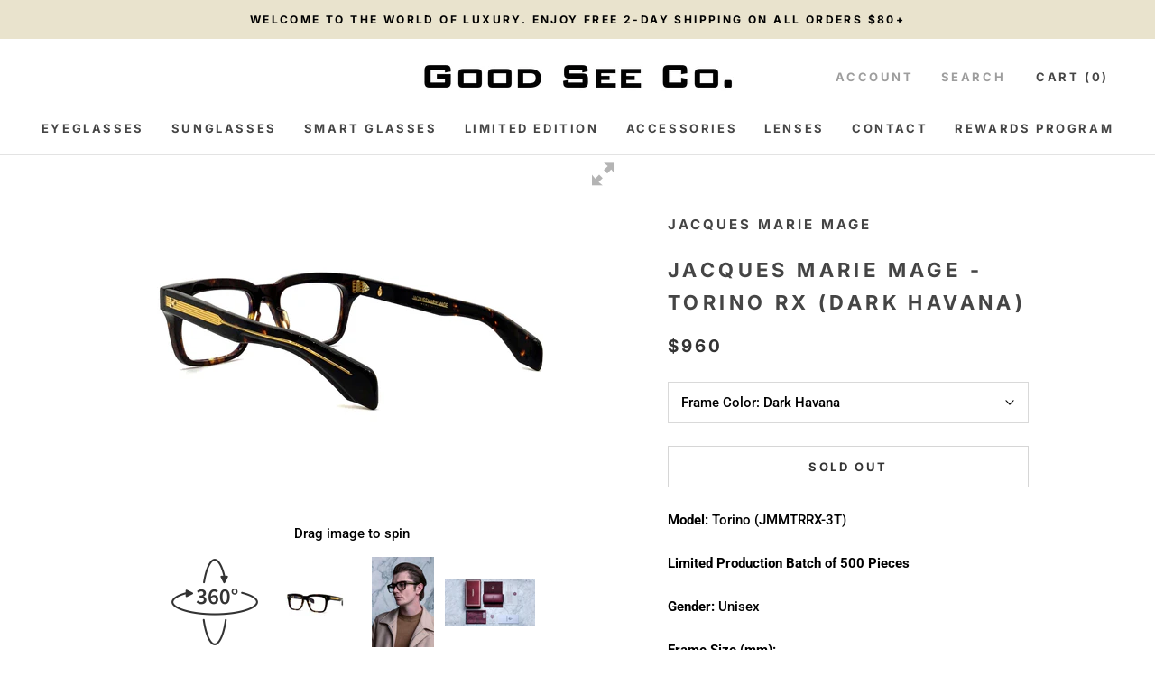

--- FILE ---
content_type: text/html; charset=utf-8
request_url: https://www.goodseeco.com/products/jacques-marie-mage-torino-rx-dark-havana
body_size: 51082
content:
<!doctype html>

<html class="no-js" lang="en">
  <head>
  <script>
    if (window.location.protocol != "https:")
    window.location.href = "https:" + window.location.href.substring(window.location.protocol.length);
    </script>
  
    <!-- Global site tag (gtag.js) - Google Ads: 1009170734 -->
<script async src="https://www.googletagmanager.com/gtag/js?id=AW-1009170734"></script>
<script>
  window.dataLayer = window.dataLayer || [];
  function gtag(){dataLayer.push(arguments);}
  gtag('js', new Date());

  gtag('config', 'AW-1009170734');
</script>
    

<script>GSXMLHttpRequest = XMLHttpRequest;</script>

    <script>(function(w,d,t,r,u){var f,n,i;w[u]=w[u]||[],f=function(){var o={ti:"26054594"};o.q=w[u],w[u]=new UET(o),w[u].push("pageLoad")},n=d.createElement(t),n.src=r,n.async=1,n.onload=n.onreadystatechange=function(){var s=this.readyState;s&&s!=="loaded"&&s!=="complete"||(f(),n.onload=n.onreadystatechange=null)},i=d.getElementsByTagName(t)[0],i.parentNode.insertBefore(n,i)})(window,document,"script","//bat.bing.com/bat.js","uetq");</script>


    
    <link rel="stylesheet" href="https://use.fontawesome.com/releases/v5.8.1/css/all.css" integrity="sha384-50oBUHEmvpQ+1lW4y57PTFmhCaXp0ML5d60M1M7uH2+nqUivzIebhndOJK28anvf" crossorigin="anonymous">
	<script src="https://code.jquery.com/jquery-3.3.1.min.js"  async></script>
      <meta name="google-site-verification" content="g0HsQXxVCAS2oM3I2Yk0xEzFR3xexjzzH0dAFllEoo4" />
    <meta name="p:domain_verify" content="a10d1709fe3275b89e4e4f0cdcc8c2f3"/>

    
    <meta charset="utf-8"> 
    <meta http-equiv="X-UA-Compatible" content="IE=edge,chrome=1">
    <meta name="viewport" content="width=device-width, initial-scale=1.0, height=device-height, minimum-scale=1.0, user-scalable=0">
    <meta name="theme-color" content="">

    <title>
      Jacques Marie Mage - Torino RX (Dark Havana) &ndash; Good See Co.
    </title><meta name="description" content="Jacques Marie Mage Sunglasses - Torino RX (Dark Havana) and the entire Jacques Marie Mage collection available from Good See Co. an authorized dealer. Free 2-day expedited shipping within domestic U.S. Express International Shipping available."><link rel="canonical" href="https://www.goodseeco.com/products/jacques-marie-mage-torino-rx-dark-havana"><link rel="shortcut icon" href="//www.goodseeco.com/cdn/shop/files/Screen_Shot_2019-04-10_at_6.10.51_PM_32x32.png?v=1613533902" type="image/png"><meta property="og:type" content="product">
  <meta property="og:title" content="Jacques Marie Mage - Torino RX (Dark Havana)"><meta property="og:image" content="http://www.goodseeco.com/cdn/shop/products/01_3df15700-d253-4e03-ba88-6ddf5c766f2b_grande.jpg?v=1612561904">
    <meta property="og:image:secure_url" content="https://www.goodseeco.com/cdn/shop/products/01_3df15700-d253-4e03-ba88-6ddf5c766f2b_grande.jpg?v=1612561904"><meta property="og:image" content="http://www.goodseeco.com/cdn/shop/products/Torino_Dark_Havana_RX_Style-06_vJtdTi4_e80f9f74-31b7-4d8c-8efd-e64fb5d26f3d_grande.jpg?v=1612561904">
    <meta property="og:image:secure_url" content="https://www.goodseeco.com/cdn/shop/products/Torino_Dark_Havana_RX_Style-06_vJtdTi4_e80f9f74-31b7-4d8c-8efd-e64fb5d26f3d_grande.jpg?v=1612561904"><meta property="og:image" content="http://www.goodseeco.com/cdn/shop/products/jmmhardcasepackaging_4f6e63c8-e2a9-46d8-9528-d8739db70836_grande.jpg?v=1612561904">
    <meta property="og:image:secure_url" content="https://www.goodseeco.com/cdn/shop/products/jmmhardcasepackaging_4f6e63c8-e2a9-46d8-9528-d8739db70836_grande.jpg?v=1612561904"><meta property="product:price:amount" content="960.00">
  <meta property="product:price:currency" content="USD"><meta property="og:description" content="Jacques Marie Mage Sunglasses - Torino RX (Dark Havana) and the entire Jacques Marie Mage collection available from Good See Co. an authorized dealer. Free 2-day expedited shipping within domestic U.S. Express International Shipping available."><meta property="og:url" content="https://www.goodseeco.com/products/jacques-marie-mage-torino-rx-dark-havana">
<meta property="og:site_name" content="Good See Co."><meta name="twitter:card" content="summary"><meta name="twitter:title" content="Jacques Marie Mage - Torino RX (Dark Havana)">
  <meta name="twitter:description" content="Model: Torino (JMMTRRX-3T) Limited Production Batch of 500 Pieces Gender: ﻿Unisex Frame Size (mm): Lens Width Bridge Temple 54 20 150 Frame Materials: 10mm Block, Polished Havana w/ Clear Acetate Frame, Custom Double Laminated Acetate Temples Ft. Precious Metal Hardware Hardware: Dk. Gold Frame Description:  Behold these big, bold, and distinctive frames inspired by the Teatro Regio Torino, an historic Italian theater famously redesigned by architect Carlo Mollino, who once declared, “Everything is permissible as long as it is fantastic.” The Torino is a 60’s angular design with bold rectangular lens shape featuring precious metal hardware on a 10mm block, cured cellulose acetate frame. Frame Features: - 60&#39;s angular design with bold rectangular lens shape- Dk. gold signature arrowhead front pin- Dk. gold custom hairline engraved wire core design- Dk. gold tension-secured custom hinge with spur-shaped rivets- Burgundy domed 3D metal cameo logo Lens:">
  <meta name="twitter:image" content="https://www.goodseeco.com/cdn/shop/products/01_3df15700-d253-4e03-ba88-6ddf5c766f2b_600x600_crop_center.jpg?v=1612561904">

    

<script>window.performance && window.performance.mark && window.performance.mark('shopify.content_for_header.start');</script><meta name="google-site-verification" content="g0HsQXxVCAS2oM3I2Yk0xEzFR3xexjzzH0dAFllEoo4">
<meta id="shopify-digital-wallet" name="shopify-digital-wallet" content="/1134362/digital_wallets/dialog">
<meta name="shopify-checkout-api-token" content="3f660f27d0b58e4d773e845c45249184">
<meta id="in-context-paypal-metadata" data-shop-id="1134362" data-venmo-supported="false" data-environment="production" data-locale="en_US" data-paypal-v4="true" data-currency="USD">
<link rel="alternate" type="application/json+oembed" href="https://www.goodseeco.com/products/jacques-marie-mage-torino-rx-dark-havana.oembed">
<script async="async" src="/checkouts/internal/preloads.js?locale=en-US"></script>
<link rel="preconnect" href="https://shop.app" crossorigin="anonymous">
<script async="async" src="https://shop.app/checkouts/internal/preloads.js?locale=en-US&shop_id=1134362" crossorigin="anonymous"></script>
<script id="apple-pay-shop-capabilities" type="application/json">{"shopId":1134362,"countryCode":"US","currencyCode":"USD","merchantCapabilities":["supports3DS"],"merchantId":"gid:\/\/shopify\/Shop\/1134362","merchantName":"Good See Co.","requiredBillingContactFields":["postalAddress","email","phone"],"requiredShippingContactFields":["postalAddress","email","phone"],"shippingType":"shipping","supportedNetworks":["visa","masterCard","amex","discover","elo","jcb"],"total":{"type":"pending","label":"Good See Co.","amount":"1.00"},"shopifyPaymentsEnabled":true,"supportsSubscriptions":true}</script>
<script id="shopify-features" type="application/json">{"accessToken":"3f660f27d0b58e4d773e845c45249184","betas":["rich-media-storefront-analytics"],"domain":"www.goodseeco.com","predictiveSearch":true,"shopId":1134362,"locale":"en"}</script>
<script>var Shopify = Shopify || {};
Shopify.shop = "goodseeco.myshopify.com";
Shopify.locale = "en";
Shopify.currency = {"active":"USD","rate":"1.0"};
Shopify.country = "US";
Shopify.theme = {"name":"Main - SearchSpring Live Launch Theme","id":132764762272,"schema_name":"Prestige","schema_version":"3.2.1","theme_store_id":855,"role":"main"};
Shopify.theme.handle = "null";
Shopify.theme.style = {"id":null,"handle":null};
Shopify.cdnHost = "www.goodseeco.com/cdn";
Shopify.routes = Shopify.routes || {};
Shopify.routes.root = "/";</script>
<script type="module">!function(o){(o.Shopify=o.Shopify||{}).modules=!0}(window);</script>
<script>!function(o){function n(){var o=[];function n(){o.push(Array.prototype.slice.apply(arguments))}return n.q=o,n}var t=o.Shopify=o.Shopify||{};t.loadFeatures=n(),t.autoloadFeatures=n()}(window);</script>
<script>
  window.ShopifyPay = window.ShopifyPay || {};
  window.ShopifyPay.apiHost = "shop.app\/pay";
  window.ShopifyPay.redirectState = null;
</script>
<script id="shop-js-analytics" type="application/json">{"pageType":"product"}</script>
<script defer="defer" async type="module" src="//www.goodseeco.com/cdn/shopifycloud/shop-js/modules/v2/client.init-shop-cart-sync_C5BV16lS.en.esm.js"></script>
<script defer="defer" async type="module" src="//www.goodseeco.com/cdn/shopifycloud/shop-js/modules/v2/chunk.common_CygWptCX.esm.js"></script>
<script type="module">
  await import("//www.goodseeco.com/cdn/shopifycloud/shop-js/modules/v2/client.init-shop-cart-sync_C5BV16lS.en.esm.js");
await import("//www.goodseeco.com/cdn/shopifycloud/shop-js/modules/v2/chunk.common_CygWptCX.esm.js");

  window.Shopify.SignInWithShop?.initShopCartSync?.({"fedCMEnabled":true,"windoidEnabled":true});

</script>
<script>
  window.Shopify = window.Shopify || {};
  if (!window.Shopify.featureAssets) window.Shopify.featureAssets = {};
  window.Shopify.featureAssets['shop-js'] = {"shop-cart-sync":["modules/v2/client.shop-cart-sync_ZFArdW7E.en.esm.js","modules/v2/chunk.common_CygWptCX.esm.js"],"init-fed-cm":["modules/v2/client.init-fed-cm_CmiC4vf6.en.esm.js","modules/v2/chunk.common_CygWptCX.esm.js"],"shop-button":["modules/v2/client.shop-button_tlx5R9nI.en.esm.js","modules/v2/chunk.common_CygWptCX.esm.js"],"shop-cash-offers":["modules/v2/client.shop-cash-offers_DOA2yAJr.en.esm.js","modules/v2/chunk.common_CygWptCX.esm.js","modules/v2/chunk.modal_D71HUcav.esm.js"],"init-windoid":["modules/v2/client.init-windoid_sURxWdc1.en.esm.js","modules/v2/chunk.common_CygWptCX.esm.js"],"shop-toast-manager":["modules/v2/client.shop-toast-manager_ClPi3nE9.en.esm.js","modules/v2/chunk.common_CygWptCX.esm.js"],"init-shop-email-lookup-coordinator":["modules/v2/client.init-shop-email-lookup-coordinator_B8hsDcYM.en.esm.js","modules/v2/chunk.common_CygWptCX.esm.js"],"init-shop-cart-sync":["modules/v2/client.init-shop-cart-sync_C5BV16lS.en.esm.js","modules/v2/chunk.common_CygWptCX.esm.js"],"avatar":["modules/v2/client.avatar_BTnouDA3.en.esm.js"],"pay-button":["modules/v2/client.pay-button_FdsNuTd3.en.esm.js","modules/v2/chunk.common_CygWptCX.esm.js"],"init-customer-accounts":["modules/v2/client.init-customer-accounts_DxDtT_ad.en.esm.js","modules/v2/client.shop-login-button_C5VAVYt1.en.esm.js","modules/v2/chunk.common_CygWptCX.esm.js","modules/v2/chunk.modal_D71HUcav.esm.js"],"init-shop-for-new-customer-accounts":["modules/v2/client.init-shop-for-new-customer-accounts_ChsxoAhi.en.esm.js","modules/v2/client.shop-login-button_C5VAVYt1.en.esm.js","modules/v2/chunk.common_CygWptCX.esm.js","modules/v2/chunk.modal_D71HUcav.esm.js"],"shop-login-button":["modules/v2/client.shop-login-button_C5VAVYt1.en.esm.js","modules/v2/chunk.common_CygWptCX.esm.js","modules/v2/chunk.modal_D71HUcav.esm.js"],"init-customer-accounts-sign-up":["modules/v2/client.init-customer-accounts-sign-up_CPSyQ0Tj.en.esm.js","modules/v2/client.shop-login-button_C5VAVYt1.en.esm.js","modules/v2/chunk.common_CygWptCX.esm.js","modules/v2/chunk.modal_D71HUcav.esm.js"],"shop-follow-button":["modules/v2/client.shop-follow-button_Cva4Ekp9.en.esm.js","modules/v2/chunk.common_CygWptCX.esm.js","modules/v2/chunk.modal_D71HUcav.esm.js"],"checkout-modal":["modules/v2/client.checkout-modal_BPM8l0SH.en.esm.js","modules/v2/chunk.common_CygWptCX.esm.js","modules/v2/chunk.modal_D71HUcav.esm.js"],"lead-capture":["modules/v2/client.lead-capture_Bi8yE_yS.en.esm.js","modules/v2/chunk.common_CygWptCX.esm.js","modules/v2/chunk.modal_D71HUcav.esm.js"],"shop-login":["modules/v2/client.shop-login_D6lNrXab.en.esm.js","modules/v2/chunk.common_CygWptCX.esm.js","modules/v2/chunk.modal_D71HUcav.esm.js"],"payment-terms":["modules/v2/client.payment-terms_CZxnsJam.en.esm.js","modules/v2/chunk.common_CygWptCX.esm.js","modules/v2/chunk.modal_D71HUcav.esm.js"]};
</script>
<script>(function() {
  var isLoaded = false;
  function asyncLoad() {
    if (isLoaded) return;
    isLoaded = true;
    var urls = ["https:\/\/loox.io\/widget\/V1Zn6-56qv\/loox.1573167787793.js?shop=goodseeco.myshopify.com","https:\/\/cdncozyantitheft.addons.business\/js\/script_tags\/goodseeco\/fP4CyYxklO2CnKqVvUvPYVNqCsIjXPW0.js?shop=goodseeco.myshopify.com","https:\/\/config.gorgias.chat\/bundle-loader\/01GYCCEB04X8DM2DN3WZXKMRWP?source=shopify1click\u0026shop=goodseeco.myshopify.com","https:\/\/cdn.shopify.com\/s\/files\/1\/0113\/4362\/t\/85\/assets\/GNnYBEnz8k9NXRds.js?v=1699317932\u0026shopId=116046\u0026shop=goodseeco.myshopify.com","https:\/\/cdn-loyalty.yotpo.com\/loader\/49w9Toa6IY-m5ax-NxpsfQ.js?shop=goodseeco.myshopify.com","https:\/\/cdn2.recomaticapp.com\/assets\/recomatic2-2-063abcd3484bd44647516b2fbc04d61d093e4d399cd4d8c1c7b1a611231b9a80.js?shop=goodseeco.myshopify.com","https:\/\/s3.eu-west-1.amazonaws.com\/production-klarna-il-shopify-osm\/0b7fe7c4a98ef8166eeafee767bc667686567a25\/goodseeco.myshopify.com-1758577987255.js?shop=goodseeco.myshopify.com","https:\/\/chat-widget.getredo.com\/widget.js?widgetId=4tmeoy5b1d1swit\u0026shop=goodseeco.myshopify.com","https:\/\/cdn.9gtb.com\/loader.js?g_cvt_id=506b3453-204a-45f6-9804-013ea190a427\u0026shop=goodseeco.myshopify.com","\/\/backinstock.useamp.com\/widget\/44582_1767157046.js?category=bis\u0026v=6\u0026shop=goodseeco.myshopify.com"];
    for (var i = 0; i < urls.length; i++) {
      var s = document.createElement('script');
      s.type = 'text/javascript';
      s.async = true;
      s.src = urls[i];
      var x = document.getElementsByTagName('script')[0];
      x.parentNode.insertBefore(s, x);
    }
  };
  if(window.attachEvent) {
    window.attachEvent('onload', asyncLoad);
  } else {
    window.addEventListener('load', asyncLoad, false);
  }
})();</script>
<script id="__st">var __st={"a":1134362,"offset":-28800,"reqid":"3b77fbc5-d200-4c41-9f8d-40749dc5bcb1-1768743011","pageurl":"www.goodseeco.com\/products\/jacques-marie-mage-torino-rx-dark-havana","u":"eaf1cab8d1a9","p":"product","rtyp":"product","rid":6032718790816};</script>
<script>window.ShopifyPaypalV4VisibilityTracking = true;</script>
<script id="captcha-bootstrap">!function(){'use strict';const t='contact',e='account',n='new_comment',o=[[t,t],['blogs',n],['comments',n],[t,'customer']],c=[[e,'customer_login'],[e,'guest_login'],[e,'recover_customer_password'],[e,'create_customer']],r=t=>t.map((([t,e])=>`form[action*='/${t}']:not([data-nocaptcha='true']) input[name='form_type'][value='${e}']`)).join(','),a=t=>()=>t?[...document.querySelectorAll(t)].map((t=>t.form)):[];function s(){const t=[...o],e=r(t);return a(e)}const i='password',u='form_key',d=['recaptcha-v3-token','g-recaptcha-response','h-captcha-response',i],f=()=>{try{return window.sessionStorage}catch{return}},m='__shopify_v',_=t=>t.elements[u];function p(t,e,n=!1){try{const o=window.sessionStorage,c=JSON.parse(o.getItem(e)),{data:r}=function(t){const{data:e,action:n}=t;return t[m]||n?{data:e,action:n}:{data:t,action:n}}(c);for(const[e,n]of Object.entries(r))t.elements[e]&&(t.elements[e].value=n);n&&o.removeItem(e)}catch(o){console.error('form repopulation failed',{error:o})}}const l='form_type',E='cptcha';function T(t){t.dataset[E]=!0}const w=window,h=w.document,L='Shopify',v='ce_forms',y='captcha';let A=!1;((t,e)=>{const n=(g='f06e6c50-85a8-45c8-87d0-21a2b65856fe',I='https://cdn.shopify.com/shopifycloud/storefront-forms-hcaptcha/ce_storefront_forms_captcha_hcaptcha.v1.5.2.iife.js',D={infoText:'Protected by hCaptcha',privacyText:'Privacy',termsText:'Terms'},(t,e,n)=>{const o=w[L][v],c=o.bindForm;if(c)return c(t,g,e,D).then(n);var r;o.q.push([[t,g,e,D],n]),r=I,A||(h.body.append(Object.assign(h.createElement('script'),{id:'captcha-provider',async:!0,src:r})),A=!0)});var g,I,D;w[L]=w[L]||{},w[L][v]=w[L][v]||{},w[L][v].q=[],w[L][y]=w[L][y]||{},w[L][y].protect=function(t,e){n(t,void 0,e),T(t)},Object.freeze(w[L][y]),function(t,e,n,w,h,L){const[v,y,A,g]=function(t,e,n){const i=e?o:[],u=t?c:[],d=[...i,...u],f=r(d),m=r(i),_=r(d.filter((([t,e])=>n.includes(e))));return[a(f),a(m),a(_),s()]}(w,h,L),I=t=>{const e=t.target;return e instanceof HTMLFormElement?e:e&&e.form},D=t=>v().includes(t);t.addEventListener('submit',(t=>{const e=I(t);if(!e)return;const n=D(e)&&!e.dataset.hcaptchaBound&&!e.dataset.recaptchaBound,o=_(e),c=g().includes(e)&&(!o||!o.value);(n||c)&&t.preventDefault(),c&&!n&&(function(t){try{if(!f())return;!function(t){const e=f();if(!e)return;const n=_(t);if(!n)return;const o=n.value;o&&e.removeItem(o)}(t);const e=Array.from(Array(32),(()=>Math.random().toString(36)[2])).join('');!function(t,e){_(t)||t.append(Object.assign(document.createElement('input'),{type:'hidden',name:u})),t.elements[u].value=e}(t,e),function(t,e){const n=f();if(!n)return;const o=[...t.querySelectorAll(`input[type='${i}']`)].map((({name:t})=>t)),c=[...d,...o],r={};for(const[a,s]of new FormData(t).entries())c.includes(a)||(r[a]=s);n.setItem(e,JSON.stringify({[m]:1,action:t.action,data:r}))}(t,e)}catch(e){console.error('failed to persist form',e)}}(e),e.submit())}));const S=(t,e)=>{t&&!t.dataset[E]&&(n(t,e.some((e=>e===t))),T(t))};for(const o of['focusin','change'])t.addEventListener(o,(t=>{const e=I(t);D(e)&&S(e,y())}));const B=e.get('form_key'),M=e.get(l),P=B&&M;t.addEventListener('DOMContentLoaded',(()=>{const t=y();if(P)for(const e of t)e.elements[l].value===M&&p(e,B);[...new Set([...A(),...v().filter((t=>'true'===t.dataset.shopifyCaptcha))])].forEach((e=>S(e,t)))}))}(h,new URLSearchParams(w.location.search),n,t,e,['guest_login'])})(!0,!0)}();</script>
<script integrity="sha256-4kQ18oKyAcykRKYeNunJcIwy7WH5gtpwJnB7kiuLZ1E=" data-source-attribution="shopify.loadfeatures" defer="defer" src="//www.goodseeco.com/cdn/shopifycloud/storefront/assets/storefront/load_feature-a0a9edcb.js" crossorigin="anonymous"></script>
<script crossorigin="anonymous" defer="defer" src="//www.goodseeco.com/cdn/shopifycloud/storefront/assets/shopify_pay/storefront-65b4c6d7.js?v=20250812"></script>
<script data-source-attribution="shopify.dynamic_checkout.dynamic.init">var Shopify=Shopify||{};Shopify.PaymentButton=Shopify.PaymentButton||{isStorefrontPortableWallets:!0,init:function(){window.Shopify.PaymentButton.init=function(){};var t=document.createElement("script");t.src="https://www.goodseeco.com/cdn/shopifycloud/portable-wallets/latest/portable-wallets.en.js",t.type="module",document.head.appendChild(t)}};
</script>
<script data-source-attribution="shopify.dynamic_checkout.buyer_consent">
  function portableWalletsHideBuyerConsent(e){var t=document.getElementById("shopify-buyer-consent"),n=document.getElementById("shopify-subscription-policy-button");t&&n&&(t.classList.add("hidden"),t.setAttribute("aria-hidden","true"),n.removeEventListener("click",e))}function portableWalletsShowBuyerConsent(e){var t=document.getElementById("shopify-buyer-consent"),n=document.getElementById("shopify-subscription-policy-button");t&&n&&(t.classList.remove("hidden"),t.removeAttribute("aria-hidden"),n.addEventListener("click",e))}window.Shopify?.PaymentButton&&(window.Shopify.PaymentButton.hideBuyerConsent=portableWalletsHideBuyerConsent,window.Shopify.PaymentButton.showBuyerConsent=portableWalletsShowBuyerConsent);
</script>
<script data-source-attribution="shopify.dynamic_checkout.cart.bootstrap">document.addEventListener("DOMContentLoaded",(function(){function t(){return document.querySelector("shopify-accelerated-checkout-cart, shopify-accelerated-checkout")}if(t())Shopify.PaymentButton.init();else{new MutationObserver((function(e,n){t()&&(Shopify.PaymentButton.init(),n.disconnect())})).observe(document.body,{childList:!0,subtree:!0})}}));
</script>
<link id="shopify-accelerated-checkout-styles" rel="stylesheet" media="screen" href="https://www.goodseeco.com/cdn/shopifycloud/portable-wallets/latest/accelerated-checkout-backwards-compat.css" crossorigin="anonymous">
<style id="shopify-accelerated-checkout-cart">
        #shopify-buyer-consent {
  margin-top: 1em;
  display: inline-block;
  width: 100%;
}

#shopify-buyer-consent.hidden {
  display: none;
}

#shopify-subscription-policy-button {
  background: none;
  border: none;
  padding: 0;
  text-decoration: underline;
  font-size: inherit;
  cursor: pointer;
}

#shopify-subscription-policy-button::before {
  box-shadow: none;
}

      </style>

<script>window.performance && window.performance.mark && window.performance.mark('shopify.content_for_header.end');</script>

<script>
    window.BOLD = window.BOLD || {};
    window.BOLD.options = {settings: {v1_variant_mode : true, hybrid_fix_auto_insert_inputs: true}};
</script>
<script>window.BOLD = window.BOLD || {};
    window.BOLD.common = window.BOLD.common || {};
    window.BOLD.common.Shopify = window.BOLD.common.Shopify || {};
    window.BOLD.common.Shopify.shop = {
      domain: 'www.goodseeco.com',
      permanent_domain: 'goodseeco.myshopify.com',
      url: 'https://www.goodseeco.com',
      secure_url: 'https://www.goodseeco.com',
      money_format: "${{amount}}",
      currency: "USD"
    };
    window.BOLD.common.Shopify.customer = {
      id: null,
      tags: null,
    };
    window.BOLD.common.Shopify.cart = {"note":null,"attributes":{},"original_total_price":0,"total_price":0,"total_discount":0,"total_weight":0.0,"item_count":0,"items":[],"requires_shipping":false,"currency":"USD","items_subtotal_price":0,"cart_level_discount_applications":[],"checkout_charge_amount":0};
    window.BOLD.common.template = 'product';window.BOLD.common.Shopify.formatMoney = function(money, format) {
        function n(t, e) {
            return "undefined" == typeof t ? e : t
        }
        function r(t, e, r, i) {
            if (e = n(e, 2),
                r = n(r, ","),
                i = n(i, "."),
            isNaN(t) || null == t)
                return 0;
            t = (t / 100).toFixed(e);
            var o = t.split(".")
                , a = o[0].replace(/(\d)(?=(\d\d\d)+(?!\d))/g, "$1" + r)
                , s = o[1] ? i + o[1] : "";
            return a + s
        }
        "string" == typeof money && (money = money.replace(".", ""));
        var i = ""
            , o = /\{\{\s*(\w+)\s*\}\}/
            , a = format || window.BOLD.common.Shopify.shop.money_format || window.Shopify.money_format || "$ {{ amount }}";
        switch (a.match(o)[1]) {
            case "amount":
                i = r(money, 2, ",", ".");
                break;
            case "amount_no_decimals":
                i = r(money, 0, ",", ".");
                break;
            case "amount_with_comma_separator":
                i = r(money, 2, ".", ",");
                break;
            case "amount_no_decimals_with_comma_separator":
                i = r(money, 0, ".", ",");
                break;
            case "amount_with_space_separator":
                i = r(money, 2, " ", ",");
                break;
            case "amount_no_decimals_with_space_separator":
                i = r(money, 0, " ", ",");
                break;
            case "amount_with_apostrophe_separator":
                i = r(money, 2, "'", ".");
                break;
        }
        return a.replace(o, i);
    };
    window.BOLD.common.Shopify.saveProduct = function (handle, product) {
      if (typeof handle === 'string' && typeof window.BOLD.common.Shopify.products[handle] === 'undefined') {
        if (typeof product === 'number') {
          window.BOLD.common.Shopify.handles[product] = handle;
          product = { id: product };
        }
        window.BOLD.common.Shopify.products[handle] = product;
      }
    };
    window.BOLD.common.Shopify.saveVariant = function (variant_id, variant) {
      if (typeof variant_id === 'number' && typeof window.BOLD.common.Shopify.variants[variant_id] === 'undefined') {
        window.BOLD.common.Shopify.variants[variant_id] = variant;
      }
    };window.BOLD.common.Shopify.products = window.BOLD.common.Shopify.products || {};
    window.BOLD.common.Shopify.variants = window.BOLD.common.Shopify.variants || {};
    window.BOLD.common.Shopify.handles = window.BOLD.common.Shopify.handles || {};window.BOLD.common.Shopify.handle = "jacques-marie-mage-torino-rx-dark-havana"
window.BOLD.common.Shopify.saveProduct("jacques-marie-mage-torino-rx-dark-havana", 6032718790816);window.BOLD.common.Shopify.saveVariant(37964592906400, { product_id: 6032718790816, product_handle: "jacques-marie-mage-torino-rx-dark-havana", price: 96000, group_id: '', csp_metafield: {}});window.BOLD.apps_installed = {"Product Options":2} || {};window.BOLD.common.Shopify.metafields = window.BOLD.common.Shopify.metafields || {};window.BOLD.common.Shopify.metafields["bold_rp"] = {};window.BOLD.common.Shopify.metafields["bold_csp_defaults"] = {};window.BOLD.common.cacheParams = window.BOLD.common.cacheParams || {};
    window.BOLD.common.cacheParams.options = 1667874830;
</script>

<script>
    window.BOLD.common.cacheParams.options = 1768253511;
</script>
<link href="//www.goodseeco.com/cdn/shop/t/93/assets/bold-options.css?v=34543074012269041081698962524" rel="stylesheet" type="text/css" media="all" />
<script defer src="https://options.shopapps.site/js/options.js"></script><link rel="stylesheet" href="//www.goodseeco.com/cdn/shop/t/93/assets/theme.scss.css?v=12271819142484539011768268584">

    <script>
      // This allows to expose several variables to the global scope, to be used in scripts
      window.theme = {
        template: "product",
        shopCurrency: "USD",
        moneyFormat: "${{amount}}",
        moneyWithCurrencyFormat: "${{amount}} USD",
        currencyConversionEnabled: false,
        currencyConversionMoneyFormat: "money_with_currency_format",
        currencyConversionRoundAmounts: false,
        productImageSize: "natural",
        searchMode: "product",
        showPageTransition: true,
        showElementStaggering: false,
        showImageZooming: true,
        enableExperimentalResizeObserver: false
      };

      window.languages = {
        cartAddNote: "Add Order Note",
        cartEditNote: "Edit Order Note",
        productImageLoadingError: "This image could not be loaded. Please try to reload the page.",
        productFormAddToCart: "Add to cart",
        productFormUnavailable: "Unavailable",
        productFormSoldOut: "Sold Out",
        shippingEstimatorOneResult: "1 option available:",
        shippingEstimatorMoreResults: "{{count}} options available:",
        shippingEstimatorNoResults: "No shipping could be found"
      };

      window.lazySizesConfig = {
        loadHidden: false,
        hFac: 0.5,
        expFactor: 2,
        ricTimeout: 150,
        lazyClass: 'Image--lazyLoad',
        loadingClass: 'Image--lazyLoading',
        loadedClass: 'Image--lazyLoaded'
      };

      document.documentElement.className = document.documentElement.className.replace('no-js', 'js');
      document.documentElement.style.setProperty('--window-height', window.innerHeight + 'px');

      // We do a quick detection of some features (we could use Modernizr but for so little...)
      (function() {
        document.documentElement.className += ((window.CSS && window.CSS.supports('(position: sticky) or (position: -webkit-sticky)')) ? ' supports-sticky' : ' no-supports-sticky');
        document.documentElement.className += (window.matchMedia('(-moz-touch-enabled: 1), (hover: none)')).matches ? ' no-supports-hover' : ' supports-hover';
      }());

      window.onpageshow = function (event) {
        if (event.persisted) {
          window.location.reload();
        }
      };
    </script>

    <script src="//www.goodseeco.com/cdn/shop/t/93/assets/lazysizes.min.js?v=174358363404432586981698962524" async></script>

    
<script src="https://polyfill-fastly.net/v2/polyfill.min.js?features=fetch,Element.prototype.closest,Element.prototype.remove,Element.prototype.classList,Array.prototype.includes,Array.prototype.fill,Object.assign,CustomEvent,IntersectionObserver,IntersectionObserverEntry" defer></script>

    <script src="//www.goodseeco.com/cdn/shop/t/93/assets/libs.min.js?v=88466822118989791001698962524" defer></script>
    <script src="//www.goodseeco.com/cdn/shop/t/93/assets/theme.min.js?v=86438425473796097131698962524" defer></script>
    <script src="//www.goodseeco.com/cdn/shop/t/93/assets/custom.js?v=59541686855744041311698962524" defer></script>

    <script src="https://code.jquery.com/jquery-3.3.1.min.js" async></script>
    
    
    
  <script type="application/ld+json">
  {
    "@context": "http://schema.org",
    "@type": "Product",
    "offers": {
      "@type": "Offer",
      "availability":"//schema.org/OutOfStock",
      "price": "960.00",
      "priceCurrency": "USD"
    },
    "brand": "Jacques Marie Mage",
    "name": "Jacques Marie Mage - Torino RX (Dark Havana)",
    "description": "Model: Torino (JMMTRRX-3T)\n  \nLimited Production Batch of 500 Pieces\nGender: ﻿Unisex\nFrame Size (mm): \n\n\n\nLens Width \nBridge\nTemple\n\n\n54\n20\n150\n\n\n\nFrame Materials: 10mm Block, Polished Havana w\/ Clear Acetate Frame, Custom Double Laminated Acetate Temples Ft. Precious Metal Hardware\nHardware: Dk. Gold\nFrame Description: \n     \n\n\n\n\n\n\n\n\nBehold these big, bold, and distinctive frames inspired by the Teatro Regio Torino, an historic Italian theater famously redesigned by architect Carlo Mollino, who once declared, “Everything is permissible as long as it is fantastic.” \n\n\n\n\nThe Torino is a 60’s angular design with bold rectangular lens shape featuring precious metal hardware on a 10mm block, cured cellulose acetate frame.\nFrame Features:\n- 60's angular design with bold rectangular lens shape- Dk. gold signature arrowhead front pin- Dk. gold custom hairline engraved wire core design- Dk. gold tension-secured custom hinge with spur-shaped rivets- Burgundy domed 3D metal cameo logo\n\n\n\n\n\n\n\n\nLens: Any and all prescriptions can be filled at Good See Co.\nPackaging:\n- Italian-handcrafted Hard Case- Microfiber Cleaning Cloth\/pocket Square- Hard-shelled, Silk Fabric-covered Packaging- Letterhead Press Certificate With Limited Edition Serial Number And Craftsmen Signature\nWarranty: 1 Year Manufacturer\nHandmade in Japan\nJacques Marie Mage Authorized Dealer\n \n\u0026lt;\u0026lt; back to Jacques Marie Mage Eyeglasses Collection\n",
    "category": "Optical Frame",
    "url": "https://www.goodseeco.com/products/jacques-marie-mage-torino-rx-dark-havana",
    "image": {
      "@type": "ImageObject",
      "url": "https://www.goodseeco.com/cdn/shop/products/01_3df15700-d253-4e03-ba88-6ddf5c766f2b_1024x1024.jpg?v=1612561904",
      "image": "https://www.goodseeco.com/cdn/shop/products/01_3df15700-d253-4e03-ba88-6ddf5c766f2b_1024x1024.jpg?v=1612561904",
      "name": "Jacques Marie Mage - Torino RX (Dark Havana)",
      "width": 1024,
      "height": 1024
    }
  }
  </script>

    
    <link href="//www.goodseeco.com/cdn/shop/t/93/assets/bold.css?v=176103738561262271311698962524" rel="stylesheet" type="text/css" media="all" />
	<script>
          var currentScript = document.currentScript || document.scripts[document.scripts.length - 1];
          var boldVariantIds =[37964592906400];
          var boldProductHandle ="jacques-marie-mage-torino-rx-dark-havana";
          var BOLD = BOLD || {};
          BOLD.products = BOLD.products || {};
          BOLD.variant_lookup = BOLD.variant_lookup || {};
          if (window.BOLD && !BOLD.common) {
              BOLD.common = BOLD.common || {};
              BOLD.common.Shopify = BOLD.common.Shopify || {};
              window.BOLD.common.Shopify.products = window.BOLD.common.Shopify.products || {};
              window.BOLD.common.Shopify.variants = window.BOLD.common.Shopify.variants || {};
              window.BOLD.common.Shopify.handles = window.BOLD.common.Shopify.handles || {};
              window.BOLD.common.Shopify.saveProduct = function (handle, product) {
                  if (typeof handle === 'string' && typeof window.BOLD.common.Shopify.products[handle] === 'undefined') {
                      if (typeof product === 'number') {
                          window.BOLD.common.Shopify.handles[product] = handle;
                          product = { id: product };
                      }
                      window.BOLD.common.Shopify.products[handle] = product;
                  }
              };
              window.BOLD.common.Shopify.saveVariant = function (variant_id, variant) {
                  if (typeof variant_id === 'number' && typeof window.BOLD.common.Shopify.variants[variant_id] === 'undefined') {
                      window.BOLD.common.Shopify.variants[variant_id] = variant;
                  }
              };
          }

          for (var boldIndex = 0; boldIndex < boldVariantIds.length; boldIndex = boldIndex + 1) {
            BOLD.variant_lookup[boldVariantIds[boldIndex]] = boldProductHandle;
          }

          BOLD.products[boldProductHandle] ={
    "id":6032718790816,
    "title":"Jacques Marie Mage - Torino RX (Dark Havana)","handle":"jacques-marie-mage-torino-rx-dark-havana",
    "description":"\u003cp style=\"color: #000000;\"\u003e\u003cspan style=\"color: #000000;\"\u003e\u003cstrong\u003eModel:\u003c\/strong\u003e Torino (JMMTRRX-3T)\u003c\/span\u003e\u003c\/p\u003e\n\u003cspan style=\"color: #000000;\"\u003e \u003cmeta charset=\"utf-8\"\u003e \u003c\/span\u003e\n\u003cp style=\"color: #000000;\"\u003e\u003cspan style=\"color: #000000;\"\u003e\u003cstrong\u003eLimited Production Batch of 500 Pieces\u003c\/strong\u003e\u003c\/span\u003e\u003c\/p\u003e\n\u003cp style=\"color: #000000;\"\u003e\u003cspan style=\"color: #000000;\"\u003e\u003cstrong\u003eGender: \u003c\/strong\u003e﻿Unisex\u003c\/span\u003e\u003c\/p\u003e\n\u003cspan style=\"color: #000000;\"\u003e\u003cstrong\u003eFrame Size (mm): \u003c\/strong\u003e\u003c\/span\u003e\n\u003ctable cellpadding=\"3\" cellspacing=\"0\" style=\"width: 395px;\"\u003e\n\u003ctbody\u003e\n\u003ctr\u003e\n\u003ctd style=\"text-align: center; width: 120px;\"\u003e\u003cspan style=\"color: #000000;\"\u003e\u003cstrong\u003eLens Width\u003cbr\u003e \u003c\/strong\u003e\u003c\/span\u003e\u003c\/td\u003e\n\u003ctd style=\"text-align: center; width: 122px;\"\u003e\u003cspan style=\"color: #000000;\"\u003e\u003cstrong\u003eBridge\u003c\/strong\u003e\u003c\/span\u003e\u003c\/td\u003e\n\u003ctd style=\"text-align: center; width: 127px;\"\u003e\u003cspan style=\"color: #000000;\"\u003e\u003cstrong\u003eTemple\u003c\/strong\u003e\u003c\/span\u003e\u003c\/td\u003e\n\u003c\/tr\u003e\n\u003ctr\u003e\n\u003ctd style=\"text-align: center; width: 120px;\"\u003e\u003cspan style=\"color: #000000;\" color=\"#444444\"\u003e54\u003c\/span\u003e\u003c\/td\u003e\n\u003ctd style=\"text-align: center; width: 122px;\"\u003e\u003cspan style=\"color: #000000;\"\u003e20\u003c\/span\u003e\u003c\/td\u003e\n\u003ctd style=\"text-align: center; width: 127px;\"\u003e\u003cspan style=\"color: #000000;\"\u003e150\u003c\/span\u003e\u003c\/td\u003e\n\u003c\/tr\u003e\n\u003c\/tbody\u003e\n\u003c\/table\u003e\n\u003cp\u003e\u003cspan style=\"color: #000000;\"\u003e\u003cstrong\u003e\u003cbr\u003eFrame Materials:\u003c\/strong\u003e 10mm Block, Polished Havana w\/ Clear Acetate Frame, Custom Double Laminated Acetate Temples Ft. Precious Metal Hardware\u003c\/span\u003e\u003c\/p\u003e\n\u003cp\u003e\u003cspan style=\"color: #000000;\"\u003e\u003cstrong\u003eHardware:\u003c\/strong\u003e Dk. Gold\u003c\/span\u003e\u003c\/p\u003e\n\u003cp style=\"color: #000000;\"\u003e\u003cspan style=\"color: #000000;\"\u003e\u003cstrong\u003eFrame Description:\u003c\/strong\u003e \u003c\/span\u003e\u003c\/p\u003e\n\u003cspan style=\"color: #000000;\"\u003e \u003cmeta charset=\"utf-8\"\u003e \u003cmeta charset=\"utf-8\"\u003e \u003cmeta charset=\"utf-8\"\u003e \u003cmeta charset=\"utf-8\"\u003e \u003c\/span\u003e\n\u003cdiv title=\"Page 18\" class=\"page\"\u003e\n\u003cdiv class=\"section\"\u003e\n\u003cdiv class=\"layoutArea\"\u003e\n\u003cdiv class=\"column\"\u003e\n\u003cdiv title=\"Page 11\" class=\"page\"\u003e\n\u003cdiv class=\"section\"\u003e\n\u003cdiv class=\"layoutArea\"\u003e\n\u003cdiv class=\"column\"\u003e\n\u003cp\u003e\u003cspan style=\"color: #000000;\"\u003eBehold these big, bold, and distinctive frames inspired by the Teatro Regio Torino, an historic Italian theater famously redesigned by architect Carlo Mollino, who once declared, “Everything is permissible as long as it is fantastic.” \u003c\/span\u003e\u003c\/p\u003e\n\u003c\/div\u003e\n\u003c\/div\u003e\n\u003cdiv class=\"layoutArea\"\u003e\n\u003cdiv class=\"column\"\u003e\n\u003cp\u003e\u003cspan style=\"color: #000000;\"\u003eThe Torino is a 60’s angular design with bold rectangular lens shape featuring precious metal hardware on a 10mm block, cured cellulose acetate frame.\u003c\/span\u003e\u003c\/p\u003e\n\u003cp\u003e\u003cstrong\u003e\u003cspan style=\"color: #000000;\"\u003eFrame Features:\u003c\/span\u003e\u003c\/strong\u003e\u003c\/p\u003e\n\u003cp\u003e\u003cspan style=\"color: #000000;\"\u003e\u003cspan\u003e- 60's angular design with bold rectangular lens shape\u003c\/span\u003e\u003cbr\u003e\u003cspan\u003e- Dk. gold signature arrowhead front pin\u003c\/span\u003e\u003cbr\u003e\u003cspan\u003e- Dk. gold custom hairline engraved wire core design\u003c\/span\u003e\u003cbr\u003e\u003cspan\u003e- Dk. gold tension-secured custom hinge with spur-shaped rivets\u003c\/span\u003e\u003cbr\u003e\u003cspan\u003e- Burgundy domed 3D metal cameo logo\u003c\/span\u003e\u003c\/span\u003e\u003c\/p\u003e\n\u003c\/div\u003e\n\u003c\/div\u003e\n\u003c\/div\u003e\n\u003c\/div\u003e\n\u003c\/div\u003e\n\u003c\/div\u003e\n\u003c\/div\u003e\n\u003c\/div\u003e\n\u003cp style=\"color: #000000;\"\u003e\u003cstrong\u003eLens: \u003c\/strong\u003eAny and all prescriptions can be filled at Good See Co.\u003c\/p\u003e\n\u003cp style=\"color: #000000;\"\u003e\u003cstrong\u003ePackaging:\u003c\/strong\u003e\u003c\/p\u003e\n\u003cp style=\"color: #000000;\"\u003e- Italian-handcrafted Hard Case\u003cbr\u003e- Microfiber Cleaning Cloth\/pocket Square\u003cbr\u003e- Hard-shelled, Silk Fabric-covered Packaging\u003cbr\u003e- Letterhead Press Certificate With Limited Edition Serial Number And Craftsmen Signature\u003c\/p\u003e\n\u003cp style=\"color: #000000;\"\u003e\u003cspan style=\"color: #000000;\"\u003e\u003cstrong\u003eWarranty: \u003c\/strong\u003e1 Year Manufacturer\u003c\/span\u003e\u003c\/p\u003e\n\u003cp style=\"color: #000000;\"\u003e\u003cspan style=\"color: #000000;\"\u003e\u003cspan color=\"#444444\"\u003e\u003ci\u003eHandmade\u003c\/i\u003e\u003c\/span\u003e\u003cem style=\"color: #444444;\"\u003e in Japan\u003c\/em\u003e\u003c\/span\u003e\u003c\/p\u003e\n\u003cp\u003e\u003cem style=\"color: #999999;\"\u003eJacques Marie Mage Authorized Dealer\u003c\/em\u003e\u003c\/p\u003e\n\u003cp\u003e\u003cimg alt=\"\" src=\"\/\/cdn.shopify.com\/s\/files\/1\/0113\/4362\/files\/logo_jmm_la_large.jpg?v=1533856608\"\u003e \u003c\/p\u003e\n\u003ch6\u003e\u003ca href=\"https:\/\/www.goodseeco.com\/collections\/eyeglasses-jacques-marie-mage\"\u003e\u003cem\u003e\u003cspan style=\"color: #3d85c6;\"\u003e\u0026lt;\u0026lt; back to Jacques Marie Mage Eyeglasses Collection\u003c\/span\u003e\u003c\/em\u003e\u003c\/a\u003e\u003c\/h6\u003e\n\u003ch4\u003e\u003c\/h4\u003e",
    "published_at":"2021-04-28T11:35:50",
    "created_at":"2021-02-05T13:46:05",
    "vendor":"Jacques Marie Mage",
    "type":"Optical Frame",
    "tags":["acetate","mens","rectangular","unisex","womens"],
    "price":96000,
    "price_min":96000,
    "price_max":96000,
    "price_varies":false,
    "compare_at_price":null,
    "compare_at_price_min":0,
    "compare_at_price_max":0,
    "compare_at_price_varies":false,
    "all_variant_ids":[37964592906400],
    "variants":[{"id":37964592906400,"title":"Dark Havana","option1":"Dark Havana","option2":null,"option3":null,"sku":null,"requires_shipping":true,"taxable":true,"featured_image":{"id":21355255759008,"product_id":6032718790816,"position":4,"created_at":"2021-02-05T13:52:21-08:00","updated_at":"2021-02-05T13:52:22-08:00","alt":null,"width":2452,"height":1634,"src":"\/\/www.goodseeco.com\/cdn\/shop\/products\/01_6a0c1ccd-f40e-44a7-8739-3cea3d17b553.jpg?v=1612561942","variant_ids":[37964592906400]},"available":false,"name":"Jacques Marie Mage - Torino RX (Dark Havana) - Dark Havana","public_title":"Dark Havana","options":["Dark Havana"],"price":96000,"weight":0,"compare_at_price":null,"inventory_quantity":0,"inventory_management":"shopify","inventory_policy":"deny","barcode":null,"featured_media":{"alt":null,"id":13532293759136,"position":4,"preview_image":{"aspect_ratio":1.501,"height":1634,"width":2452,"src":"\/\/www.goodseeco.com\/cdn\/shop\/products\/01_6a0c1ccd-f40e-44a7-8739-3cea3d17b553.jpg?v=1612561942"}},"requires_selling_plan":false,"selling_plan_allocations":[]}],
    "available":null,"images":["\/\/www.goodseeco.com\/cdn\/shop\/products\/01_3df15700-d253-4e03-ba88-6ddf5c766f2b.jpg?v=1612561904","\/\/www.goodseeco.com\/cdn\/shop\/products\/Torino_Dark_Havana_RX_Style-06_vJtdTi4_e80f9f74-31b7-4d8c-8efd-e64fb5d26f3d.jpg?v=1612561904","\/\/www.goodseeco.com\/cdn\/shop\/products\/jmmhardcasepackaging_4f6e63c8-e2a9-46d8-9528-d8739db70836.jpg?v=1612561904","\/\/www.goodseeco.com\/cdn\/shop\/products\/01_6a0c1ccd-f40e-44a7-8739-3cea3d17b553.jpg?v=1612561942","\/\/www.goodseeco.com\/cdn\/shop\/products\/02_5fa9e192-1f02-4b54-b572-5bd6e0234076.jpg?v=1612561942","\/\/www.goodseeco.com\/cdn\/shop\/products\/03_485d0bc0-12b4-4ce7-92ce-ee9e9c2cb8b2.jpg?v=1612561942","\/\/www.goodseeco.com\/cdn\/shop\/products\/04_0408a1e1-2cca-4488-9b81-66654c27b47a.jpg?v=1612561946","\/\/www.goodseeco.com\/cdn\/shop\/products\/05_b5e8ac6a-1671-43fe-8418-1f7eac9cf03b.jpg?v=1612561954","\/\/www.goodseeco.com\/cdn\/shop\/products\/06_02276cc1-b451-4cc7-8bdb-cb70de239f0a.jpg?v=1612561954","\/\/www.goodseeco.com\/cdn\/shop\/products\/07_fa6270b0-688f-48e0-9381-554d9b7288bb.jpg?v=1612561954","\/\/www.goodseeco.com\/cdn\/shop\/products\/08_0f8b6d55-82c9-4dfd-a92f-fe041716b0d1.jpg?v=1612561954","\/\/www.goodseeco.com\/cdn\/shop\/products\/09_b374b986-680c-4ad6-a5cc-8555faa48f8e.jpg?v=1612561954","\/\/www.goodseeco.com\/cdn\/shop\/products\/10_8d8dd8de-062d-495b-8fa9-ce60d30610b1.jpg?v=1612561954","\/\/www.goodseeco.com\/cdn\/shop\/products\/11_22debebe-ff35-425e-80e2-9814d94ff049.jpg?v=1612561954","\/\/www.goodseeco.com\/cdn\/shop\/products\/12_9b1e7765-5896-4dfd-b5ad-83bde3cf2435.jpg?v=1612561954","\/\/www.goodseeco.com\/cdn\/shop\/products\/13_072c2c04-3ae6-4663-a5ff-72a353963830.jpg?v=1612561954","\/\/www.goodseeco.com\/cdn\/shop\/products\/14_f6ecaf4f-f30e-4ee3-bc2b-185f7c933374.jpg?v=1612561954","\/\/www.goodseeco.com\/cdn\/shop\/products\/15_d01bb318-c2b0-4666-a0c5-082000cc9f94.jpg?v=1612561954","\/\/www.goodseeco.com\/cdn\/shop\/products\/16_2e64e15a-2256-4a55-abe9-f95daed39ca0.jpg?v=1612561954","\/\/www.goodseeco.com\/cdn\/shop\/products\/17_972c1c67-d2e1-46c0-9983-15c1ff4bf038.jpg?v=1612561954","\/\/www.goodseeco.com\/cdn\/shop\/products\/18_7848a594-ee0c-4327-b7c0-adc2f5c30d29.jpg?v=1612561955","\/\/www.goodseeco.com\/cdn\/shop\/products\/19_9beac9b9-3cfa-4c65-a0a5-c70fa34da950.jpg?v=1612561955","\/\/www.goodseeco.com\/cdn\/shop\/products\/20_fdbc07e5-8ac4-4e2b-9a7b-a1c7baa06b52.jpg?v=1612561955","\/\/www.goodseeco.com\/cdn\/shop\/products\/21_d4f9a794-3861-4a21-a40a-050741a535c6.jpg?v=1612561955","\/\/www.goodseeco.com\/cdn\/shop\/products\/22_60400a42-cdf7-451c-8463-6f7c9ff2739a.jpg?v=1612561955","\/\/www.goodseeco.com\/cdn\/shop\/products\/23_b9bbdb48-0610-4e48-9859-e5d8b6198499.jpg?v=1612561955","\/\/www.goodseeco.com\/cdn\/shop\/products\/24_fcca6bbd-a671-4062-8562-f3628eda5b1c.jpg?v=1612561955","\/\/www.goodseeco.com\/cdn\/shop\/products\/25_98cf557c-e433-4313-b40b-69edc94850c6.jpg?v=1612561955","\/\/www.goodseeco.com\/cdn\/shop\/products\/26_554e912c-38c9-4d29-a65c-08941acc620c.jpg?v=1612561955","\/\/www.goodseeco.com\/cdn\/shop\/products\/27_b5eee312-2878-4eef-8bb6-7f2e3f7a105e.jpg?v=1612561955","\/\/www.goodseeco.com\/cdn\/shop\/products\/28_157d91cc-3c24-41c4-b78f-5a100d7d9cd9.jpg?v=1612561955","\/\/www.goodseeco.com\/cdn\/shop\/products\/29_268fc648-13a8-496e-908b-f1a4f3827099.jpg?v=1612561955","\/\/www.goodseeco.com\/cdn\/shop\/products\/30_550d10ca-89e0-4031-8748-1a7e892e8920.jpg?v=1612561955","\/\/www.goodseeco.com\/cdn\/shop\/products\/31_730da9e1-225d-45b8-8491-f2f23d246bfa.jpg?v=1612561955","\/\/www.goodseeco.com\/cdn\/shop\/products\/32_46255ea7-d00e-4b51-9fe6-b66d85f5681c.jpg?v=1612561955","\/\/www.goodseeco.com\/cdn\/shop\/products\/33_ebdaa30f-c11e-4ef1-b766-e4cbab858058.jpg?v=1612561955","\/\/www.goodseeco.com\/cdn\/shop\/products\/34_e5a47ae7-c58b-47ff-8237-1d8579f4bda2.jpg?v=1612561955","\/\/www.goodseeco.com\/cdn\/shop\/products\/35_b3462fd7-ec0d-41f3-b575-5c10ab23f3c9.jpg?v=1612561955","\/\/www.goodseeco.com\/cdn\/shop\/products\/36_3e3265cd-00e2-4016-8864-343057310b82.jpg?v=1612561955","\/\/www.goodseeco.com\/cdn\/shop\/products\/37_9d09ffc0-f983-4851-8008-2582feca7bba.jpg?v=1612561955","\/\/www.goodseeco.com\/cdn\/shop\/products\/38_dd8625da-d369-42f8-8d44-683f69adc08d.jpg?v=1612561955","\/\/www.goodseeco.com\/cdn\/shop\/products\/39_e6215af0-dea0-414b-8863-abc19502d3b0.jpg?v=1612561955","\/\/www.goodseeco.com\/cdn\/shop\/products\/40_d79368d3-8c94-4120-87c0-8bfe873c0176.jpg?v=1612561955","\/\/www.goodseeco.com\/cdn\/shop\/products\/41_518559f3-e2b6-4eb2-ae37-0caaf6fed013.jpg?v=1612561955","\/\/www.goodseeco.com\/cdn\/shop\/products\/42_269caf73-9b63-4f05-9f1f-ec49f489585c.jpg?v=1612561955","\/\/www.goodseeco.com\/cdn\/shop\/products\/43_fb633807-dfeb-4158-873c-fea407865145.jpg?v=1612561955","\/\/www.goodseeco.com\/cdn\/shop\/products\/44_025d8654-5a7a-4c2c-81a7-692c208c5ddb.jpg?v=1612561955","\/\/www.goodseeco.com\/cdn\/shop\/products\/45_bc4c432b-b916-430c-a59e-4ef379d4ee6e.jpg?v=1612561956","\/\/www.goodseeco.com\/cdn\/shop\/products\/46_d03e75a2-e0e1-45d6-9f42-65a27167d82d.jpg?v=1612561956","\/\/www.goodseeco.com\/cdn\/shop\/products\/47_611cda2a-3cbf-4884-8381-370dfb389ef8.jpg?v=1612561956","\/\/www.goodseeco.com\/cdn\/shop\/products\/48_5f611f0a-3eab-429c-a566-42f7c2384a9f.jpg?v=1612561956"],"featured_image":"\/\/www.goodseeco.com\/cdn\/shop\/products\/01_3df15700-d253-4e03-ba88-6ddf5c766f2b.jpg?v=1612561904",
    "options":["Frame Color"],
    "url":"\/products\/jacques-marie-mage-torino-rx-dark-havana"};var boldCSPMetafields = {};
          var boldTempProduct ={"id":6032718790816,"title":"Jacques Marie Mage - Torino RX (Dark Havana)","handle":"jacques-marie-mage-torino-rx-dark-havana","description":"\u003cp style=\"color: #000000;\"\u003e\u003cspan style=\"color: #000000;\"\u003e\u003cstrong\u003eModel:\u003c\/strong\u003e Torino (JMMTRRX-3T)\u003c\/span\u003e\u003c\/p\u003e\n\u003cspan style=\"color: #000000;\"\u003e \u003cmeta charset=\"utf-8\"\u003e \u003c\/span\u003e\n\u003cp style=\"color: #000000;\"\u003e\u003cspan style=\"color: #000000;\"\u003e\u003cstrong\u003eLimited Production Batch of 500 Pieces\u003c\/strong\u003e\u003c\/span\u003e\u003c\/p\u003e\n\u003cp style=\"color: #000000;\"\u003e\u003cspan style=\"color: #000000;\"\u003e\u003cstrong\u003eGender: \u003c\/strong\u003e﻿Unisex\u003c\/span\u003e\u003c\/p\u003e\n\u003cspan style=\"color: #000000;\"\u003e\u003cstrong\u003eFrame Size (mm): \u003c\/strong\u003e\u003c\/span\u003e\n\u003ctable cellpadding=\"3\" cellspacing=\"0\" style=\"width: 395px;\"\u003e\n\u003ctbody\u003e\n\u003ctr\u003e\n\u003ctd style=\"text-align: center; width: 120px;\"\u003e\u003cspan style=\"color: #000000;\"\u003e\u003cstrong\u003eLens Width\u003cbr\u003e \u003c\/strong\u003e\u003c\/span\u003e\u003c\/td\u003e\n\u003ctd style=\"text-align: center; width: 122px;\"\u003e\u003cspan style=\"color: #000000;\"\u003e\u003cstrong\u003eBridge\u003c\/strong\u003e\u003c\/span\u003e\u003c\/td\u003e\n\u003ctd style=\"text-align: center; width: 127px;\"\u003e\u003cspan style=\"color: #000000;\"\u003e\u003cstrong\u003eTemple\u003c\/strong\u003e\u003c\/span\u003e\u003c\/td\u003e\n\u003c\/tr\u003e\n\u003ctr\u003e\n\u003ctd style=\"text-align: center; width: 120px;\"\u003e\u003cspan style=\"color: #000000;\" color=\"#444444\"\u003e54\u003c\/span\u003e\u003c\/td\u003e\n\u003ctd style=\"text-align: center; width: 122px;\"\u003e\u003cspan style=\"color: #000000;\"\u003e20\u003c\/span\u003e\u003c\/td\u003e\n\u003ctd style=\"text-align: center; width: 127px;\"\u003e\u003cspan style=\"color: #000000;\"\u003e150\u003c\/span\u003e\u003c\/td\u003e\n\u003c\/tr\u003e\n\u003c\/tbody\u003e\n\u003c\/table\u003e\n\u003cp\u003e\u003cspan style=\"color: #000000;\"\u003e\u003cstrong\u003e\u003cbr\u003eFrame Materials:\u003c\/strong\u003e 10mm Block, Polished Havana w\/ Clear Acetate Frame, Custom Double Laminated Acetate Temples Ft. Precious Metal Hardware\u003c\/span\u003e\u003c\/p\u003e\n\u003cp\u003e\u003cspan style=\"color: #000000;\"\u003e\u003cstrong\u003eHardware:\u003c\/strong\u003e Dk. Gold\u003c\/span\u003e\u003c\/p\u003e\n\u003cp style=\"color: #000000;\"\u003e\u003cspan style=\"color: #000000;\"\u003e\u003cstrong\u003eFrame Description:\u003c\/strong\u003e \u003c\/span\u003e\u003c\/p\u003e\n\u003cspan style=\"color: #000000;\"\u003e \u003cmeta charset=\"utf-8\"\u003e \u003cmeta charset=\"utf-8\"\u003e \u003cmeta charset=\"utf-8\"\u003e \u003cmeta charset=\"utf-8\"\u003e \u003c\/span\u003e\n\u003cdiv title=\"Page 18\" class=\"page\"\u003e\n\u003cdiv class=\"section\"\u003e\n\u003cdiv class=\"layoutArea\"\u003e\n\u003cdiv class=\"column\"\u003e\n\u003cdiv title=\"Page 11\" class=\"page\"\u003e\n\u003cdiv class=\"section\"\u003e\n\u003cdiv class=\"layoutArea\"\u003e\n\u003cdiv class=\"column\"\u003e\n\u003cp\u003e\u003cspan style=\"color: #000000;\"\u003eBehold these big, bold, and distinctive frames inspired by the Teatro Regio Torino, an historic Italian theater famously redesigned by architect Carlo Mollino, who once declared, “Everything is permissible as long as it is fantastic.” \u003c\/span\u003e\u003c\/p\u003e\n\u003c\/div\u003e\n\u003c\/div\u003e\n\u003cdiv class=\"layoutArea\"\u003e\n\u003cdiv class=\"column\"\u003e\n\u003cp\u003e\u003cspan style=\"color: #000000;\"\u003eThe Torino is a 60’s angular design with bold rectangular lens shape featuring precious metal hardware on a 10mm block, cured cellulose acetate frame.\u003c\/span\u003e\u003c\/p\u003e\n\u003cp\u003e\u003cstrong\u003e\u003cspan style=\"color: #000000;\"\u003eFrame Features:\u003c\/span\u003e\u003c\/strong\u003e\u003c\/p\u003e\n\u003cp\u003e\u003cspan style=\"color: #000000;\"\u003e\u003cspan\u003e- 60's angular design with bold rectangular lens shape\u003c\/span\u003e\u003cbr\u003e\u003cspan\u003e- Dk. gold signature arrowhead front pin\u003c\/span\u003e\u003cbr\u003e\u003cspan\u003e- Dk. gold custom hairline engraved wire core design\u003c\/span\u003e\u003cbr\u003e\u003cspan\u003e- Dk. gold tension-secured custom hinge with spur-shaped rivets\u003c\/span\u003e\u003cbr\u003e\u003cspan\u003e- Burgundy domed 3D metal cameo logo\u003c\/span\u003e\u003c\/span\u003e\u003c\/p\u003e\n\u003c\/div\u003e\n\u003c\/div\u003e\n\u003c\/div\u003e\n\u003c\/div\u003e\n\u003c\/div\u003e\n\u003c\/div\u003e\n\u003c\/div\u003e\n\u003c\/div\u003e\n\u003cp style=\"color: #000000;\"\u003e\u003cstrong\u003eLens: \u003c\/strong\u003eAny and all prescriptions can be filled at Good See Co.\u003c\/p\u003e\n\u003cp style=\"color: #000000;\"\u003e\u003cstrong\u003ePackaging:\u003c\/strong\u003e\u003c\/p\u003e\n\u003cp style=\"color: #000000;\"\u003e- Italian-handcrafted Hard Case\u003cbr\u003e- Microfiber Cleaning Cloth\/pocket Square\u003cbr\u003e- Hard-shelled, Silk Fabric-covered Packaging\u003cbr\u003e- Letterhead Press Certificate With Limited Edition Serial Number And Craftsmen Signature\u003c\/p\u003e\n\u003cp style=\"color: #000000;\"\u003e\u003cspan style=\"color: #000000;\"\u003e\u003cstrong\u003eWarranty: \u003c\/strong\u003e1 Year Manufacturer\u003c\/span\u003e\u003c\/p\u003e\n\u003cp style=\"color: #000000;\"\u003e\u003cspan style=\"color: #000000;\"\u003e\u003cspan color=\"#444444\"\u003e\u003ci\u003eHandmade\u003c\/i\u003e\u003c\/span\u003e\u003cem style=\"color: #444444;\"\u003e in Japan\u003c\/em\u003e\u003c\/span\u003e\u003c\/p\u003e\n\u003cp\u003e\u003cem style=\"color: #999999;\"\u003eJacques Marie Mage Authorized Dealer\u003c\/em\u003e\u003c\/p\u003e\n\u003cp\u003e\u003cimg alt=\"\" src=\"\/\/cdn.shopify.com\/s\/files\/1\/0113\/4362\/files\/logo_jmm_la_large.jpg?v=1533856608\"\u003e \u003c\/p\u003e\n\u003ch6\u003e\u003ca href=\"https:\/\/www.goodseeco.com\/collections\/eyeglasses-jacques-marie-mage\"\u003e\u003cem\u003e\u003cspan style=\"color: #3d85c6;\"\u003e\u0026lt;\u0026lt; back to Jacques Marie Mage Eyeglasses Collection\u003c\/span\u003e\u003c\/em\u003e\u003c\/a\u003e\u003c\/h6\u003e\n\u003ch4\u003e\u003c\/h4\u003e","published_at":"2021-04-28T11:35:50-07:00","created_at":"2021-02-05T13:46:05-08:00","vendor":"Jacques Marie Mage","type":"Optical Frame","tags":["acetate","mens","rectangular","unisex","womens"],"price":96000,"price_min":96000,"price_max":96000,"available":false,"price_varies":false,"compare_at_price":null,"compare_at_price_min":0,"compare_at_price_max":0,"compare_at_price_varies":false,"variants":[{"id":37964592906400,"title":"Dark Havana","option1":"Dark Havana","option2":null,"option3":null,"sku":null,"requires_shipping":true,"taxable":true,"featured_image":{"id":21355255759008,"product_id":6032718790816,"position":4,"created_at":"2021-02-05T13:52:21-08:00","updated_at":"2021-02-05T13:52:22-08:00","alt":null,"width":2452,"height":1634,"src":"\/\/www.goodseeco.com\/cdn\/shop\/products\/01_6a0c1ccd-f40e-44a7-8739-3cea3d17b553.jpg?v=1612561942","variant_ids":[37964592906400]},"available":false,"name":"Jacques Marie Mage - Torino RX (Dark Havana) - Dark Havana","public_title":"Dark Havana","options":["Dark Havana"],"price":96000,"weight":0,"compare_at_price":null,"inventory_quantity":0,"inventory_management":"shopify","inventory_policy":"deny","barcode":null,"featured_media":{"alt":null,"id":13532293759136,"position":4,"preview_image":{"aspect_ratio":1.501,"height":1634,"width":2452,"src":"\/\/www.goodseeco.com\/cdn\/shop\/products\/01_6a0c1ccd-f40e-44a7-8739-3cea3d17b553.jpg?v=1612561942"}},"requires_selling_plan":false,"selling_plan_allocations":[]}],"images":["\/\/www.goodseeco.com\/cdn\/shop\/products\/01_3df15700-d253-4e03-ba88-6ddf5c766f2b.jpg?v=1612561904","\/\/www.goodseeco.com\/cdn\/shop\/products\/Torino_Dark_Havana_RX_Style-06_vJtdTi4_e80f9f74-31b7-4d8c-8efd-e64fb5d26f3d.jpg?v=1612561904","\/\/www.goodseeco.com\/cdn\/shop\/products\/jmmhardcasepackaging_4f6e63c8-e2a9-46d8-9528-d8739db70836.jpg?v=1612561904","\/\/www.goodseeco.com\/cdn\/shop\/products\/01_6a0c1ccd-f40e-44a7-8739-3cea3d17b553.jpg?v=1612561942","\/\/www.goodseeco.com\/cdn\/shop\/products\/02_5fa9e192-1f02-4b54-b572-5bd6e0234076.jpg?v=1612561942","\/\/www.goodseeco.com\/cdn\/shop\/products\/03_485d0bc0-12b4-4ce7-92ce-ee9e9c2cb8b2.jpg?v=1612561942","\/\/www.goodseeco.com\/cdn\/shop\/products\/04_0408a1e1-2cca-4488-9b81-66654c27b47a.jpg?v=1612561946","\/\/www.goodseeco.com\/cdn\/shop\/products\/05_b5e8ac6a-1671-43fe-8418-1f7eac9cf03b.jpg?v=1612561954","\/\/www.goodseeco.com\/cdn\/shop\/products\/06_02276cc1-b451-4cc7-8bdb-cb70de239f0a.jpg?v=1612561954","\/\/www.goodseeco.com\/cdn\/shop\/products\/07_fa6270b0-688f-48e0-9381-554d9b7288bb.jpg?v=1612561954","\/\/www.goodseeco.com\/cdn\/shop\/products\/08_0f8b6d55-82c9-4dfd-a92f-fe041716b0d1.jpg?v=1612561954","\/\/www.goodseeco.com\/cdn\/shop\/products\/09_b374b986-680c-4ad6-a5cc-8555faa48f8e.jpg?v=1612561954","\/\/www.goodseeco.com\/cdn\/shop\/products\/10_8d8dd8de-062d-495b-8fa9-ce60d30610b1.jpg?v=1612561954","\/\/www.goodseeco.com\/cdn\/shop\/products\/11_22debebe-ff35-425e-80e2-9814d94ff049.jpg?v=1612561954","\/\/www.goodseeco.com\/cdn\/shop\/products\/12_9b1e7765-5896-4dfd-b5ad-83bde3cf2435.jpg?v=1612561954","\/\/www.goodseeco.com\/cdn\/shop\/products\/13_072c2c04-3ae6-4663-a5ff-72a353963830.jpg?v=1612561954","\/\/www.goodseeco.com\/cdn\/shop\/products\/14_f6ecaf4f-f30e-4ee3-bc2b-185f7c933374.jpg?v=1612561954","\/\/www.goodseeco.com\/cdn\/shop\/products\/15_d01bb318-c2b0-4666-a0c5-082000cc9f94.jpg?v=1612561954","\/\/www.goodseeco.com\/cdn\/shop\/products\/16_2e64e15a-2256-4a55-abe9-f95daed39ca0.jpg?v=1612561954","\/\/www.goodseeco.com\/cdn\/shop\/products\/17_972c1c67-d2e1-46c0-9983-15c1ff4bf038.jpg?v=1612561954","\/\/www.goodseeco.com\/cdn\/shop\/products\/18_7848a594-ee0c-4327-b7c0-adc2f5c30d29.jpg?v=1612561955","\/\/www.goodseeco.com\/cdn\/shop\/products\/19_9beac9b9-3cfa-4c65-a0a5-c70fa34da950.jpg?v=1612561955","\/\/www.goodseeco.com\/cdn\/shop\/products\/20_fdbc07e5-8ac4-4e2b-9a7b-a1c7baa06b52.jpg?v=1612561955","\/\/www.goodseeco.com\/cdn\/shop\/products\/21_d4f9a794-3861-4a21-a40a-050741a535c6.jpg?v=1612561955","\/\/www.goodseeco.com\/cdn\/shop\/products\/22_60400a42-cdf7-451c-8463-6f7c9ff2739a.jpg?v=1612561955","\/\/www.goodseeco.com\/cdn\/shop\/products\/23_b9bbdb48-0610-4e48-9859-e5d8b6198499.jpg?v=1612561955","\/\/www.goodseeco.com\/cdn\/shop\/products\/24_fcca6bbd-a671-4062-8562-f3628eda5b1c.jpg?v=1612561955","\/\/www.goodseeco.com\/cdn\/shop\/products\/25_98cf557c-e433-4313-b40b-69edc94850c6.jpg?v=1612561955","\/\/www.goodseeco.com\/cdn\/shop\/products\/26_554e912c-38c9-4d29-a65c-08941acc620c.jpg?v=1612561955","\/\/www.goodseeco.com\/cdn\/shop\/products\/27_b5eee312-2878-4eef-8bb6-7f2e3f7a105e.jpg?v=1612561955","\/\/www.goodseeco.com\/cdn\/shop\/products\/28_157d91cc-3c24-41c4-b78f-5a100d7d9cd9.jpg?v=1612561955","\/\/www.goodseeco.com\/cdn\/shop\/products\/29_268fc648-13a8-496e-908b-f1a4f3827099.jpg?v=1612561955","\/\/www.goodseeco.com\/cdn\/shop\/products\/30_550d10ca-89e0-4031-8748-1a7e892e8920.jpg?v=1612561955","\/\/www.goodseeco.com\/cdn\/shop\/products\/31_730da9e1-225d-45b8-8491-f2f23d246bfa.jpg?v=1612561955","\/\/www.goodseeco.com\/cdn\/shop\/products\/32_46255ea7-d00e-4b51-9fe6-b66d85f5681c.jpg?v=1612561955","\/\/www.goodseeco.com\/cdn\/shop\/products\/33_ebdaa30f-c11e-4ef1-b766-e4cbab858058.jpg?v=1612561955","\/\/www.goodseeco.com\/cdn\/shop\/products\/34_e5a47ae7-c58b-47ff-8237-1d8579f4bda2.jpg?v=1612561955","\/\/www.goodseeco.com\/cdn\/shop\/products\/35_b3462fd7-ec0d-41f3-b575-5c10ab23f3c9.jpg?v=1612561955","\/\/www.goodseeco.com\/cdn\/shop\/products\/36_3e3265cd-00e2-4016-8864-343057310b82.jpg?v=1612561955","\/\/www.goodseeco.com\/cdn\/shop\/products\/37_9d09ffc0-f983-4851-8008-2582feca7bba.jpg?v=1612561955","\/\/www.goodseeco.com\/cdn\/shop\/products\/38_dd8625da-d369-42f8-8d44-683f69adc08d.jpg?v=1612561955","\/\/www.goodseeco.com\/cdn\/shop\/products\/39_e6215af0-dea0-414b-8863-abc19502d3b0.jpg?v=1612561955","\/\/www.goodseeco.com\/cdn\/shop\/products\/40_d79368d3-8c94-4120-87c0-8bfe873c0176.jpg?v=1612561955","\/\/www.goodseeco.com\/cdn\/shop\/products\/41_518559f3-e2b6-4eb2-ae37-0caaf6fed013.jpg?v=1612561955","\/\/www.goodseeco.com\/cdn\/shop\/products\/42_269caf73-9b63-4f05-9f1f-ec49f489585c.jpg?v=1612561955","\/\/www.goodseeco.com\/cdn\/shop\/products\/43_fb633807-dfeb-4158-873c-fea407865145.jpg?v=1612561955","\/\/www.goodseeco.com\/cdn\/shop\/products\/44_025d8654-5a7a-4c2c-81a7-692c208c5ddb.jpg?v=1612561955","\/\/www.goodseeco.com\/cdn\/shop\/products\/45_bc4c432b-b916-430c-a59e-4ef379d4ee6e.jpg?v=1612561956","\/\/www.goodseeco.com\/cdn\/shop\/products\/46_d03e75a2-e0e1-45d6-9f42-65a27167d82d.jpg?v=1612561956","\/\/www.goodseeco.com\/cdn\/shop\/products\/47_611cda2a-3cbf-4884-8381-370dfb389ef8.jpg?v=1612561956","\/\/www.goodseeco.com\/cdn\/shop\/products\/48_5f611f0a-3eab-429c-a566-42f7c2384a9f.jpg?v=1612561956"],"featured_image":"\/\/www.goodseeco.com\/cdn\/shop\/products\/01_3df15700-d253-4e03-ba88-6ddf5c766f2b.jpg?v=1612561904","options":["Frame Color"],"media":[{"alt":null,"id":13532272394400,"position":1,"preview_image":{"aspect_ratio":1.501,"height":1634,"width":2452,"src":"\/\/www.goodseeco.com\/cdn\/shop\/products\/01_3df15700-d253-4e03-ba88-6ddf5c766f2b.jpg?v=1612561904"},"aspect_ratio":1.501,"height":1634,"media_type":"image","src":"\/\/www.goodseeco.com\/cdn\/shop\/products\/01_3df15700-d253-4e03-ba88-6ddf5c766f2b.jpg?v=1612561904","width":2452},{"alt":null,"id":13532271673504,"position":2,"preview_image":{"aspect_ratio":0.69,"height":786,"width":542,"src":"\/\/www.goodseeco.com\/cdn\/shop\/products\/Torino_Dark_Havana_RX_Style-06_vJtdTi4_e80f9f74-31b7-4d8c-8efd-e64fb5d26f3d.jpg?v=1612561904"},"aspect_ratio":0.69,"height":786,"media_type":"image","src":"\/\/www.goodseeco.com\/cdn\/shop\/products\/Torino_Dark_Havana_RX_Style-06_vJtdTi4_e80f9f74-31b7-4d8c-8efd-e64fb5d26f3d.jpg?v=1612561904","width":542},{"alt":null,"id":13532273311904,"position":3,"preview_image":{"aspect_ratio":1.923,"height":858,"width":1650,"src":"\/\/www.goodseeco.com\/cdn\/shop\/products\/jmmhardcasepackaging_4f6e63c8-e2a9-46d8-9528-d8739db70836.jpg?v=1612561904"},"aspect_ratio":1.923,"height":858,"media_type":"image","src":"\/\/www.goodseeco.com\/cdn\/shop\/products\/jmmhardcasepackaging_4f6e63c8-e2a9-46d8-9528-d8739db70836.jpg?v=1612561904","width":1650},{"alt":null,"id":13532293759136,"position":4,"preview_image":{"aspect_ratio":1.501,"height":1634,"width":2452,"src":"\/\/www.goodseeco.com\/cdn\/shop\/products\/01_6a0c1ccd-f40e-44a7-8739-3cea3d17b553.jpg?v=1612561942"},"aspect_ratio":1.501,"height":1634,"media_type":"image","src":"\/\/www.goodseeco.com\/cdn\/shop\/products\/01_6a0c1ccd-f40e-44a7-8739-3cea3d17b553.jpg?v=1612561942","width":2452},{"alt":null,"id":13532293791904,"position":5,"preview_image":{"aspect_ratio":1.501,"height":1634,"width":2452,"src":"\/\/www.goodseeco.com\/cdn\/shop\/products\/02_5fa9e192-1f02-4b54-b572-5bd6e0234076.jpg?v=1612561942"},"aspect_ratio":1.501,"height":1634,"media_type":"image","src":"\/\/www.goodseeco.com\/cdn\/shop\/products\/02_5fa9e192-1f02-4b54-b572-5bd6e0234076.jpg?v=1612561942","width":2452},{"alt":null,"id":13532293824672,"position":6,"preview_image":{"aspect_ratio":1.501,"height":1634,"width":2452,"src":"\/\/www.goodseeco.com\/cdn\/shop\/products\/03_485d0bc0-12b4-4ce7-92ce-ee9e9c2cb8b2.jpg?v=1612561942"},"aspect_ratio":1.501,"height":1634,"media_type":"image","src":"\/\/www.goodseeco.com\/cdn\/shop\/products\/03_485d0bc0-12b4-4ce7-92ce-ee9e9c2cb8b2.jpg?v=1612561942","width":2452},{"alt":null,"id":13532293890208,"position":7,"preview_image":{"aspect_ratio":1.501,"height":1634,"width":2452,"src":"\/\/www.goodseeco.com\/cdn\/shop\/products\/04_0408a1e1-2cca-4488-9b81-66654c27b47a.jpg?v=1612561946"},"aspect_ratio":1.501,"height":1634,"media_type":"image","src":"\/\/www.goodseeco.com\/cdn\/shop\/products\/04_0408a1e1-2cca-4488-9b81-66654c27b47a.jpg?v=1612561946","width":2452},{"alt":null,"id":13532293922976,"position":8,"preview_image":{"aspect_ratio":1.501,"height":1634,"width":2452,"src":"\/\/www.goodseeco.com\/cdn\/shop\/products\/05_b5e8ac6a-1671-43fe-8418-1f7eac9cf03b.jpg?v=1612561954"},"aspect_ratio":1.501,"height":1634,"media_type":"image","src":"\/\/www.goodseeco.com\/cdn\/shop\/products\/05_b5e8ac6a-1671-43fe-8418-1f7eac9cf03b.jpg?v=1612561954","width":2452},{"alt":null,"id":13532293955744,"position":9,"preview_image":{"aspect_ratio":1.501,"height":1634,"width":2452,"src":"\/\/www.goodseeco.com\/cdn\/shop\/products\/06_02276cc1-b451-4cc7-8bdb-cb70de239f0a.jpg?v=1612561954"},"aspect_ratio":1.501,"height":1634,"media_type":"image","src":"\/\/www.goodseeco.com\/cdn\/shop\/products\/06_02276cc1-b451-4cc7-8bdb-cb70de239f0a.jpg?v=1612561954","width":2452},{"alt":null,"id":13532293988512,"position":10,"preview_image":{"aspect_ratio":1.501,"height":1634,"width":2452,"src":"\/\/www.goodseeco.com\/cdn\/shop\/products\/07_fa6270b0-688f-48e0-9381-554d9b7288bb.jpg?v=1612561954"},"aspect_ratio":1.501,"height":1634,"media_type":"image","src":"\/\/www.goodseeco.com\/cdn\/shop\/products\/07_fa6270b0-688f-48e0-9381-554d9b7288bb.jpg?v=1612561954","width":2452},{"alt":null,"id":13532294021280,"position":11,"preview_image":{"aspect_ratio":1.501,"height":1634,"width":2452,"src":"\/\/www.goodseeco.com\/cdn\/shop\/products\/08_0f8b6d55-82c9-4dfd-a92f-fe041716b0d1.jpg?v=1612561954"},"aspect_ratio":1.501,"height":1634,"media_type":"image","src":"\/\/www.goodseeco.com\/cdn\/shop\/products\/08_0f8b6d55-82c9-4dfd-a92f-fe041716b0d1.jpg?v=1612561954","width":2452},{"alt":null,"id":13532294054048,"position":12,"preview_image":{"aspect_ratio":1.501,"height":1634,"width":2452,"src":"\/\/www.goodseeco.com\/cdn\/shop\/products\/09_b374b986-680c-4ad6-a5cc-8555faa48f8e.jpg?v=1612561954"},"aspect_ratio":1.501,"height":1634,"media_type":"image","src":"\/\/www.goodseeco.com\/cdn\/shop\/products\/09_b374b986-680c-4ad6-a5cc-8555faa48f8e.jpg?v=1612561954","width":2452},{"alt":null,"id":13532294086816,"position":13,"preview_image":{"aspect_ratio":1.501,"height":1634,"width":2452,"src":"\/\/www.goodseeco.com\/cdn\/shop\/products\/10_8d8dd8de-062d-495b-8fa9-ce60d30610b1.jpg?v=1612561954"},"aspect_ratio":1.501,"height":1634,"media_type":"image","src":"\/\/www.goodseeco.com\/cdn\/shop\/products\/10_8d8dd8de-062d-495b-8fa9-ce60d30610b1.jpg?v=1612561954","width":2452},{"alt":null,"id":13532294119584,"position":14,"preview_image":{"aspect_ratio":1.501,"height":1634,"width":2452,"src":"\/\/www.goodseeco.com\/cdn\/shop\/products\/11_22debebe-ff35-425e-80e2-9814d94ff049.jpg?v=1612561954"},"aspect_ratio":1.501,"height":1634,"media_type":"image","src":"\/\/www.goodseeco.com\/cdn\/shop\/products\/11_22debebe-ff35-425e-80e2-9814d94ff049.jpg?v=1612561954","width":2452},{"alt":null,"id":13532294152352,"position":15,"preview_image":{"aspect_ratio":1.501,"height":1634,"width":2452,"src":"\/\/www.goodseeco.com\/cdn\/shop\/products\/12_9b1e7765-5896-4dfd-b5ad-83bde3cf2435.jpg?v=1612561954"},"aspect_ratio":1.501,"height":1634,"media_type":"image","src":"\/\/www.goodseeco.com\/cdn\/shop\/products\/12_9b1e7765-5896-4dfd-b5ad-83bde3cf2435.jpg?v=1612561954","width":2452},{"alt":null,"id":13532294185120,"position":16,"preview_image":{"aspect_ratio":1.501,"height":1634,"width":2452,"src":"\/\/www.goodseeco.com\/cdn\/shop\/products\/13_072c2c04-3ae6-4663-a5ff-72a353963830.jpg?v=1612561954"},"aspect_ratio":1.501,"height":1634,"media_type":"image","src":"\/\/www.goodseeco.com\/cdn\/shop\/products\/13_072c2c04-3ae6-4663-a5ff-72a353963830.jpg?v=1612561954","width":2452},{"alt":null,"id":13532294217888,"position":17,"preview_image":{"aspect_ratio":1.501,"height":1634,"width":2452,"src":"\/\/www.goodseeco.com\/cdn\/shop\/products\/14_f6ecaf4f-f30e-4ee3-bc2b-185f7c933374.jpg?v=1612561954"},"aspect_ratio":1.501,"height":1634,"media_type":"image","src":"\/\/www.goodseeco.com\/cdn\/shop\/products\/14_f6ecaf4f-f30e-4ee3-bc2b-185f7c933374.jpg?v=1612561954","width":2452},{"alt":null,"id":13532294250656,"position":18,"preview_image":{"aspect_ratio":1.501,"height":1634,"width":2452,"src":"\/\/www.goodseeco.com\/cdn\/shop\/products\/15_d01bb318-c2b0-4666-a0c5-082000cc9f94.jpg?v=1612561954"},"aspect_ratio":1.501,"height":1634,"media_type":"image","src":"\/\/www.goodseeco.com\/cdn\/shop\/products\/15_d01bb318-c2b0-4666-a0c5-082000cc9f94.jpg?v=1612561954","width":2452},{"alt":null,"id":13532294283424,"position":19,"preview_image":{"aspect_ratio":1.501,"height":1634,"width":2452,"src":"\/\/www.goodseeco.com\/cdn\/shop\/products\/16_2e64e15a-2256-4a55-abe9-f95daed39ca0.jpg?v=1612561954"},"aspect_ratio":1.501,"height":1634,"media_type":"image","src":"\/\/www.goodseeco.com\/cdn\/shop\/products\/16_2e64e15a-2256-4a55-abe9-f95daed39ca0.jpg?v=1612561954","width":2452},{"alt":null,"id":13532294316192,"position":20,"preview_image":{"aspect_ratio":1.501,"height":1634,"width":2452,"src":"\/\/www.goodseeco.com\/cdn\/shop\/products\/17_972c1c67-d2e1-46c0-9983-15c1ff4bf038.jpg?v=1612561954"},"aspect_ratio":1.501,"height":1634,"media_type":"image","src":"\/\/www.goodseeco.com\/cdn\/shop\/products\/17_972c1c67-d2e1-46c0-9983-15c1ff4bf038.jpg?v=1612561954","width":2452},{"alt":null,"id":13532294348960,"position":21,"preview_image":{"aspect_ratio":1.501,"height":1634,"width":2452,"src":"\/\/www.goodseeco.com\/cdn\/shop\/products\/18_7848a594-ee0c-4327-b7c0-adc2f5c30d29.jpg?v=1612561955"},"aspect_ratio":1.501,"height":1634,"media_type":"image","src":"\/\/www.goodseeco.com\/cdn\/shop\/products\/18_7848a594-ee0c-4327-b7c0-adc2f5c30d29.jpg?v=1612561955","width":2452},{"alt":null,"id":13532294381728,"position":22,"preview_image":{"aspect_ratio":1.501,"height":1634,"width":2452,"src":"\/\/www.goodseeco.com\/cdn\/shop\/products\/19_9beac9b9-3cfa-4c65-a0a5-c70fa34da950.jpg?v=1612561955"},"aspect_ratio":1.501,"height":1634,"media_type":"image","src":"\/\/www.goodseeco.com\/cdn\/shop\/products\/19_9beac9b9-3cfa-4c65-a0a5-c70fa34da950.jpg?v=1612561955","width":2452},{"alt":null,"id":13532294414496,"position":23,"preview_image":{"aspect_ratio":1.501,"height":1634,"width":2452,"src":"\/\/www.goodseeco.com\/cdn\/shop\/products\/20_fdbc07e5-8ac4-4e2b-9a7b-a1c7baa06b52.jpg?v=1612561955"},"aspect_ratio":1.501,"height":1634,"media_type":"image","src":"\/\/www.goodseeco.com\/cdn\/shop\/products\/20_fdbc07e5-8ac4-4e2b-9a7b-a1c7baa06b52.jpg?v=1612561955","width":2452},{"alt":null,"id":13532294447264,"position":24,"preview_image":{"aspect_ratio":1.501,"height":1634,"width":2452,"src":"\/\/www.goodseeco.com\/cdn\/shop\/products\/21_d4f9a794-3861-4a21-a40a-050741a535c6.jpg?v=1612561955"},"aspect_ratio":1.501,"height":1634,"media_type":"image","src":"\/\/www.goodseeco.com\/cdn\/shop\/products\/21_d4f9a794-3861-4a21-a40a-050741a535c6.jpg?v=1612561955","width":2452},{"alt":null,"id":13532294480032,"position":25,"preview_image":{"aspect_ratio":1.501,"height":1634,"width":2452,"src":"\/\/www.goodseeco.com\/cdn\/shop\/products\/22_60400a42-cdf7-451c-8463-6f7c9ff2739a.jpg?v=1612561955"},"aspect_ratio":1.501,"height":1634,"media_type":"image","src":"\/\/www.goodseeco.com\/cdn\/shop\/products\/22_60400a42-cdf7-451c-8463-6f7c9ff2739a.jpg?v=1612561955","width":2452},{"alt":null,"id":13532294512800,"position":26,"preview_image":{"aspect_ratio":1.501,"height":1634,"width":2452,"src":"\/\/www.goodseeco.com\/cdn\/shop\/products\/23_b9bbdb48-0610-4e48-9859-e5d8b6198499.jpg?v=1612561955"},"aspect_ratio":1.501,"height":1634,"media_type":"image","src":"\/\/www.goodseeco.com\/cdn\/shop\/products\/23_b9bbdb48-0610-4e48-9859-e5d8b6198499.jpg?v=1612561955","width":2452},{"alt":null,"id":13532294545568,"position":27,"preview_image":{"aspect_ratio":1.501,"height":1634,"width":2452,"src":"\/\/www.goodseeco.com\/cdn\/shop\/products\/24_fcca6bbd-a671-4062-8562-f3628eda5b1c.jpg?v=1612561955"},"aspect_ratio":1.501,"height":1634,"media_type":"image","src":"\/\/www.goodseeco.com\/cdn\/shop\/products\/24_fcca6bbd-a671-4062-8562-f3628eda5b1c.jpg?v=1612561955","width":2452},{"alt":null,"id":13532294578336,"position":28,"preview_image":{"aspect_ratio":1.501,"height":1634,"width":2452,"src":"\/\/www.goodseeco.com\/cdn\/shop\/products\/25_98cf557c-e433-4313-b40b-69edc94850c6.jpg?v=1612561955"},"aspect_ratio":1.501,"height":1634,"media_type":"image","src":"\/\/www.goodseeco.com\/cdn\/shop\/products\/25_98cf557c-e433-4313-b40b-69edc94850c6.jpg?v=1612561955","width":2452},{"alt":null,"id":13532294611104,"position":29,"preview_image":{"aspect_ratio":1.501,"height":1634,"width":2452,"src":"\/\/www.goodseeco.com\/cdn\/shop\/products\/26_554e912c-38c9-4d29-a65c-08941acc620c.jpg?v=1612561955"},"aspect_ratio":1.501,"height":1634,"media_type":"image","src":"\/\/www.goodseeco.com\/cdn\/shop\/products\/26_554e912c-38c9-4d29-a65c-08941acc620c.jpg?v=1612561955","width":2452},{"alt":null,"id":13532294643872,"position":30,"preview_image":{"aspect_ratio":1.501,"height":1634,"width":2452,"src":"\/\/www.goodseeco.com\/cdn\/shop\/products\/27_b5eee312-2878-4eef-8bb6-7f2e3f7a105e.jpg?v=1612561955"},"aspect_ratio":1.501,"height":1634,"media_type":"image","src":"\/\/www.goodseeco.com\/cdn\/shop\/products\/27_b5eee312-2878-4eef-8bb6-7f2e3f7a105e.jpg?v=1612561955","width":2452},{"alt":null,"id":13532294676640,"position":31,"preview_image":{"aspect_ratio":1.501,"height":1634,"width":2452,"src":"\/\/www.goodseeco.com\/cdn\/shop\/products\/28_157d91cc-3c24-41c4-b78f-5a100d7d9cd9.jpg?v=1612561955"},"aspect_ratio":1.501,"height":1634,"media_type":"image","src":"\/\/www.goodseeco.com\/cdn\/shop\/products\/28_157d91cc-3c24-41c4-b78f-5a100d7d9cd9.jpg?v=1612561955","width":2452},{"alt":null,"id":13532294709408,"position":32,"preview_image":{"aspect_ratio":1.501,"height":1634,"width":2452,"src":"\/\/www.goodseeco.com\/cdn\/shop\/products\/29_268fc648-13a8-496e-908b-f1a4f3827099.jpg?v=1612561955"},"aspect_ratio":1.501,"height":1634,"media_type":"image","src":"\/\/www.goodseeco.com\/cdn\/shop\/products\/29_268fc648-13a8-496e-908b-f1a4f3827099.jpg?v=1612561955","width":2452},{"alt":null,"id":13532294742176,"position":33,"preview_image":{"aspect_ratio":1.501,"height":1634,"width":2452,"src":"\/\/www.goodseeco.com\/cdn\/shop\/products\/30_550d10ca-89e0-4031-8748-1a7e892e8920.jpg?v=1612561955"},"aspect_ratio":1.501,"height":1634,"media_type":"image","src":"\/\/www.goodseeco.com\/cdn\/shop\/products\/30_550d10ca-89e0-4031-8748-1a7e892e8920.jpg?v=1612561955","width":2452},{"alt":null,"id":13532294774944,"position":34,"preview_image":{"aspect_ratio":1.501,"height":1634,"width":2452,"src":"\/\/www.goodseeco.com\/cdn\/shop\/products\/31_730da9e1-225d-45b8-8491-f2f23d246bfa.jpg?v=1612561955"},"aspect_ratio":1.501,"height":1634,"media_type":"image","src":"\/\/www.goodseeco.com\/cdn\/shop\/products\/31_730da9e1-225d-45b8-8491-f2f23d246bfa.jpg?v=1612561955","width":2452},{"alt":null,"id":13532294873248,"position":35,"preview_image":{"aspect_ratio":1.501,"height":1634,"width":2452,"src":"\/\/www.goodseeco.com\/cdn\/shop\/products\/32_46255ea7-d00e-4b51-9fe6-b66d85f5681c.jpg?v=1612561955"},"aspect_ratio":1.501,"height":1634,"media_type":"image","src":"\/\/www.goodseeco.com\/cdn\/shop\/products\/32_46255ea7-d00e-4b51-9fe6-b66d85f5681c.jpg?v=1612561955","width":2452},{"alt":null,"id":13532294971552,"position":36,"preview_image":{"aspect_ratio":1.501,"height":1634,"width":2452,"src":"\/\/www.goodseeco.com\/cdn\/shop\/products\/33_ebdaa30f-c11e-4ef1-b766-e4cbab858058.jpg?v=1612561955"},"aspect_ratio":1.501,"height":1634,"media_type":"image","src":"\/\/www.goodseeco.com\/cdn\/shop\/products\/33_ebdaa30f-c11e-4ef1-b766-e4cbab858058.jpg?v=1612561955","width":2452},{"alt":null,"id":13532295037088,"position":37,"preview_image":{"aspect_ratio":1.501,"height":1634,"width":2452,"src":"\/\/www.goodseeco.com\/cdn\/shop\/products\/34_e5a47ae7-c58b-47ff-8237-1d8579f4bda2.jpg?v=1612561955"},"aspect_ratio":1.501,"height":1634,"media_type":"image","src":"\/\/www.goodseeco.com\/cdn\/shop\/products\/34_e5a47ae7-c58b-47ff-8237-1d8579f4bda2.jpg?v=1612561955","width":2452},{"alt":null,"id":13532295069856,"position":38,"preview_image":{"aspect_ratio":1.501,"height":1634,"width":2452,"src":"\/\/www.goodseeco.com\/cdn\/shop\/products\/35_b3462fd7-ec0d-41f3-b575-5c10ab23f3c9.jpg?v=1612561955"},"aspect_ratio":1.501,"height":1634,"media_type":"image","src":"\/\/www.goodseeco.com\/cdn\/shop\/products\/35_b3462fd7-ec0d-41f3-b575-5c10ab23f3c9.jpg?v=1612561955","width":2452},{"alt":null,"id":13532295135392,"position":39,"preview_image":{"aspect_ratio":1.501,"height":1634,"width":2452,"src":"\/\/www.goodseeco.com\/cdn\/shop\/products\/36_3e3265cd-00e2-4016-8864-343057310b82.jpg?v=1612561955"},"aspect_ratio":1.501,"height":1634,"media_type":"image","src":"\/\/www.goodseeco.com\/cdn\/shop\/products\/36_3e3265cd-00e2-4016-8864-343057310b82.jpg?v=1612561955","width":2452},{"alt":null,"id":13532295168160,"position":40,"preview_image":{"aspect_ratio":1.501,"height":1634,"width":2452,"src":"\/\/www.goodseeco.com\/cdn\/shop\/products\/37_9d09ffc0-f983-4851-8008-2582feca7bba.jpg?v=1612561955"},"aspect_ratio":1.501,"height":1634,"media_type":"image","src":"\/\/www.goodseeco.com\/cdn\/shop\/products\/37_9d09ffc0-f983-4851-8008-2582feca7bba.jpg?v=1612561955","width":2452},{"alt":null,"id":13532295200928,"position":41,"preview_image":{"aspect_ratio":1.501,"height":1634,"width":2452,"src":"\/\/www.goodseeco.com\/cdn\/shop\/products\/38_dd8625da-d369-42f8-8d44-683f69adc08d.jpg?v=1612561955"},"aspect_ratio":1.501,"height":1634,"media_type":"image","src":"\/\/www.goodseeco.com\/cdn\/shop\/products\/38_dd8625da-d369-42f8-8d44-683f69adc08d.jpg?v=1612561955","width":2452},{"alt":null,"id":13532295266464,"position":42,"preview_image":{"aspect_ratio":1.501,"height":1634,"width":2452,"src":"\/\/www.goodseeco.com\/cdn\/shop\/products\/39_e6215af0-dea0-414b-8863-abc19502d3b0.jpg?v=1612561955"},"aspect_ratio":1.501,"height":1634,"media_type":"image","src":"\/\/www.goodseeco.com\/cdn\/shop\/products\/39_e6215af0-dea0-414b-8863-abc19502d3b0.jpg?v=1612561955","width":2452},{"alt":null,"id":13532295299232,"position":43,"preview_image":{"aspect_ratio":1.501,"height":1634,"width":2452,"src":"\/\/www.goodseeco.com\/cdn\/shop\/products\/40_d79368d3-8c94-4120-87c0-8bfe873c0176.jpg?v=1612561955"},"aspect_ratio":1.501,"height":1634,"media_type":"image","src":"\/\/www.goodseeco.com\/cdn\/shop\/products\/40_d79368d3-8c94-4120-87c0-8bfe873c0176.jpg?v=1612561955","width":2452},{"alt":null,"id":13532295332000,"position":44,"preview_image":{"aspect_ratio":1.501,"height":1634,"width":2452,"src":"\/\/www.goodseeco.com\/cdn\/shop\/products\/41_518559f3-e2b6-4eb2-ae37-0caaf6fed013.jpg?v=1612561955"},"aspect_ratio":1.501,"height":1634,"media_type":"image","src":"\/\/www.goodseeco.com\/cdn\/shop\/products\/41_518559f3-e2b6-4eb2-ae37-0caaf6fed013.jpg?v=1612561955","width":2452},{"alt":null,"id":13532295364768,"position":45,"preview_image":{"aspect_ratio":1.501,"height":1634,"width":2452,"src":"\/\/www.goodseeco.com\/cdn\/shop\/products\/42_269caf73-9b63-4f05-9f1f-ec49f489585c.jpg?v=1612561955"},"aspect_ratio":1.501,"height":1634,"media_type":"image","src":"\/\/www.goodseeco.com\/cdn\/shop\/products\/42_269caf73-9b63-4f05-9f1f-ec49f489585c.jpg?v=1612561955","width":2452},{"alt":null,"id":13532295397536,"position":46,"preview_image":{"aspect_ratio":1.501,"height":1634,"width":2452,"src":"\/\/www.goodseeco.com\/cdn\/shop\/products\/43_fb633807-dfeb-4158-873c-fea407865145.jpg?v=1612561955"},"aspect_ratio":1.501,"height":1634,"media_type":"image","src":"\/\/www.goodseeco.com\/cdn\/shop\/products\/43_fb633807-dfeb-4158-873c-fea407865145.jpg?v=1612561955","width":2452},{"alt":null,"id":13532295430304,"position":47,"preview_image":{"aspect_ratio":1.501,"height":1634,"width":2452,"src":"\/\/www.goodseeco.com\/cdn\/shop\/products\/44_025d8654-5a7a-4c2c-81a7-692c208c5ddb.jpg?v=1612561955"},"aspect_ratio":1.501,"height":1634,"media_type":"image","src":"\/\/www.goodseeco.com\/cdn\/shop\/products\/44_025d8654-5a7a-4c2c-81a7-692c208c5ddb.jpg?v=1612561955","width":2452},{"alt":null,"id":13532295463072,"position":48,"preview_image":{"aspect_ratio":1.501,"height":1634,"width":2452,"src":"\/\/www.goodseeco.com\/cdn\/shop\/products\/45_bc4c432b-b916-430c-a59e-4ef379d4ee6e.jpg?v=1612561956"},"aspect_ratio":1.501,"height":1634,"media_type":"image","src":"\/\/www.goodseeco.com\/cdn\/shop\/products\/45_bc4c432b-b916-430c-a59e-4ef379d4ee6e.jpg?v=1612561956","width":2452},{"alt":null,"id":13532295495840,"position":49,"preview_image":{"aspect_ratio":1.501,"height":1634,"width":2452,"src":"\/\/www.goodseeco.com\/cdn\/shop\/products\/46_d03e75a2-e0e1-45d6-9f42-65a27167d82d.jpg?v=1612561956"},"aspect_ratio":1.501,"height":1634,"media_type":"image","src":"\/\/www.goodseeco.com\/cdn\/shop\/products\/46_d03e75a2-e0e1-45d6-9f42-65a27167d82d.jpg?v=1612561956","width":2452},{"alt":null,"id":13532295528608,"position":50,"preview_image":{"aspect_ratio":1.501,"height":1634,"width":2452,"src":"\/\/www.goodseeco.com\/cdn\/shop\/products\/47_611cda2a-3cbf-4884-8381-370dfb389ef8.jpg?v=1612561956"},"aspect_ratio":1.501,"height":1634,"media_type":"image","src":"\/\/www.goodseeco.com\/cdn\/shop\/products\/47_611cda2a-3cbf-4884-8381-370dfb389ef8.jpg?v=1612561956","width":2452},{"alt":null,"id":13532295561376,"position":51,"preview_image":{"aspect_ratio":1.501,"height":1634,"width":2452,"src":"\/\/www.goodseeco.com\/cdn\/shop\/products\/48_5f611f0a-3eab-429c-a566-42f7c2384a9f.jpg?v=1612561956"},"aspect_ratio":1.501,"height":1634,"media_type":"image","src":"\/\/www.goodseeco.com\/cdn\/shop\/products\/48_5f611f0a-3eab-429c-a566-42f7c2384a9f.jpg?v=1612561956","width":2452}],"requires_selling_plan":false,"selling_plan_groups":[],"content":"\u003cp style=\"color: #000000;\"\u003e\u003cspan style=\"color: #000000;\"\u003e\u003cstrong\u003eModel:\u003c\/strong\u003e Torino (JMMTRRX-3T)\u003c\/span\u003e\u003c\/p\u003e\n\u003cspan style=\"color: #000000;\"\u003e \u003cmeta charset=\"utf-8\"\u003e \u003c\/span\u003e\n\u003cp style=\"color: #000000;\"\u003e\u003cspan style=\"color: #000000;\"\u003e\u003cstrong\u003eLimited Production Batch of 500 Pieces\u003c\/strong\u003e\u003c\/span\u003e\u003c\/p\u003e\n\u003cp style=\"color: #000000;\"\u003e\u003cspan style=\"color: #000000;\"\u003e\u003cstrong\u003eGender: \u003c\/strong\u003e﻿Unisex\u003c\/span\u003e\u003c\/p\u003e\n\u003cspan style=\"color: #000000;\"\u003e\u003cstrong\u003eFrame Size (mm): \u003c\/strong\u003e\u003c\/span\u003e\n\u003ctable cellpadding=\"3\" cellspacing=\"0\" style=\"width: 395px;\"\u003e\n\u003ctbody\u003e\n\u003ctr\u003e\n\u003ctd style=\"text-align: center; width: 120px;\"\u003e\u003cspan style=\"color: #000000;\"\u003e\u003cstrong\u003eLens Width\u003cbr\u003e \u003c\/strong\u003e\u003c\/span\u003e\u003c\/td\u003e\n\u003ctd style=\"text-align: center; width: 122px;\"\u003e\u003cspan style=\"color: #000000;\"\u003e\u003cstrong\u003eBridge\u003c\/strong\u003e\u003c\/span\u003e\u003c\/td\u003e\n\u003ctd style=\"text-align: center; width: 127px;\"\u003e\u003cspan style=\"color: #000000;\"\u003e\u003cstrong\u003eTemple\u003c\/strong\u003e\u003c\/span\u003e\u003c\/td\u003e\n\u003c\/tr\u003e\n\u003ctr\u003e\n\u003ctd style=\"text-align: center; width: 120px;\"\u003e\u003cspan style=\"color: #000000;\" color=\"#444444\"\u003e54\u003c\/span\u003e\u003c\/td\u003e\n\u003ctd style=\"text-align: center; width: 122px;\"\u003e\u003cspan style=\"color: #000000;\"\u003e20\u003c\/span\u003e\u003c\/td\u003e\n\u003ctd style=\"text-align: center; width: 127px;\"\u003e\u003cspan style=\"color: #000000;\"\u003e150\u003c\/span\u003e\u003c\/td\u003e\n\u003c\/tr\u003e\n\u003c\/tbody\u003e\n\u003c\/table\u003e\n\u003cp\u003e\u003cspan style=\"color: #000000;\"\u003e\u003cstrong\u003e\u003cbr\u003eFrame Materials:\u003c\/strong\u003e 10mm Block, Polished Havana w\/ Clear Acetate Frame, Custom Double Laminated Acetate Temples Ft. Precious Metal Hardware\u003c\/span\u003e\u003c\/p\u003e\n\u003cp\u003e\u003cspan style=\"color: #000000;\"\u003e\u003cstrong\u003eHardware:\u003c\/strong\u003e Dk. Gold\u003c\/span\u003e\u003c\/p\u003e\n\u003cp style=\"color: #000000;\"\u003e\u003cspan style=\"color: #000000;\"\u003e\u003cstrong\u003eFrame Description:\u003c\/strong\u003e \u003c\/span\u003e\u003c\/p\u003e\n\u003cspan style=\"color: #000000;\"\u003e \u003cmeta charset=\"utf-8\"\u003e \u003cmeta charset=\"utf-8\"\u003e \u003cmeta charset=\"utf-8\"\u003e \u003cmeta charset=\"utf-8\"\u003e \u003c\/span\u003e\n\u003cdiv title=\"Page 18\" class=\"page\"\u003e\n\u003cdiv class=\"section\"\u003e\n\u003cdiv class=\"layoutArea\"\u003e\n\u003cdiv class=\"column\"\u003e\n\u003cdiv title=\"Page 11\" class=\"page\"\u003e\n\u003cdiv class=\"section\"\u003e\n\u003cdiv class=\"layoutArea\"\u003e\n\u003cdiv class=\"column\"\u003e\n\u003cp\u003e\u003cspan style=\"color: #000000;\"\u003eBehold these big, bold, and distinctive frames inspired by the Teatro Regio Torino, an historic Italian theater famously redesigned by architect Carlo Mollino, who once declared, “Everything is permissible as long as it is fantastic.” \u003c\/span\u003e\u003c\/p\u003e\n\u003c\/div\u003e\n\u003c\/div\u003e\n\u003cdiv class=\"layoutArea\"\u003e\n\u003cdiv class=\"column\"\u003e\n\u003cp\u003e\u003cspan style=\"color: #000000;\"\u003eThe Torino is a 60’s angular design with bold rectangular lens shape featuring precious metal hardware on a 10mm block, cured cellulose acetate frame.\u003c\/span\u003e\u003c\/p\u003e\n\u003cp\u003e\u003cstrong\u003e\u003cspan style=\"color: #000000;\"\u003eFrame Features:\u003c\/span\u003e\u003c\/strong\u003e\u003c\/p\u003e\n\u003cp\u003e\u003cspan style=\"color: #000000;\"\u003e\u003cspan\u003e- 60's angular design with bold rectangular lens shape\u003c\/span\u003e\u003cbr\u003e\u003cspan\u003e- Dk. gold signature arrowhead front pin\u003c\/span\u003e\u003cbr\u003e\u003cspan\u003e- Dk. gold custom hairline engraved wire core design\u003c\/span\u003e\u003cbr\u003e\u003cspan\u003e- Dk. gold tension-secured custom hinge with spur-shaped rivets\u003c\/span\u003e\u003cbr\u003e\u003cspan\u003e- Burgundy domed 3D metal cameo logo\u003c\/span\u003e\u003c\/span\u003e\u003c\/p\u003e\n\u003c\/div\u003e\n\u003c\/div\u003e\n\u003c\/div\u003e\n\u003c\/div\u003e\n\u003c\/div\u003e\n\u003c\/div\u003e\n\u003c\/div\u003e\n\u003c\/div\u003e\n\u003cp style=\"color: #000000;\"\u003e\u003cstrong\u003eLens: \u003c\/strong\u003eAny and all prescriptions can be filled at Good See Co.\u003c\/p\u003e\n\u003cp style=\"color: #000000;\"\u003e\u003cstrong\u003ePackaging:\u003c\/strong\u003e\u003c\/p\u003e\n\u003cp style=\"color: #000000;\"\u003e- Italian-handcrafted Hard Case\u003cbr\u003e- Microfiber Cleaning Cloth\/pocket Square\u003cbr\u003e- Hard-shelled, Silk Fabric-covered Packaging\u003cbr\u003e- Letterhead Press Certificate With Limited Edition Serial Number And Craftsmen Signature\u003c\/p\u003e\n\u003cp style=\"color: #000000;\"\u003e\u003cspan style=\"color: #000000;\"\u003e\u003cstrong\u003eWarranty: \u003c\/strong\u003e1 Year Manufacturer\u003c\/span\u003e\u003c\/p\u003e\n\u003cp style=\"color: #000000;\"\u003e\u003cspan style=\"color: #000000;\"\u003e\u003cspan color=\"#444444\"\u003e\u003ci\u003eHandmade\u003c\/i\u003e\u003c\/span\u003e\u003cem style=\"color: #444444;\"\u003e in Japan\u003c\/em\u003e\u003c\/span\u003e\u003c\/p\u003e\n\u003cp\u003e\u003cem style=\"color: #999999;\"\u003eJacques Marie Mage Authorized Dealer\u003c\/em\u003e\u003c\/p\u003e\n\u003cp\u003e\u003cimg alt=\"\" src=\"\/\/cdn.shopify.com\/s\/files\/1\/0113\/4362\/files\/logo_jmm_la_large.jpg?v=1533856608\"\u003e \u003c\/p\u003e\n\u003ch6\u003e\u003ca href=\"https:\/\/www.goodseeco.com\/collections\/eyeglasses-jacques-marie-mage\"\u003e\u003cem\u003e\u003cspan style=\"color: #3d85c6;\"\u003e\u0026lt;\u0026lt; back to Jacques Marie Mage Eyeglasses Collection\u003c\/span\u003e\u003c\/em\u003e\u003c\/a\u003e\u003c\/h6\u003e\n\u003ch4\u003e\u003c\/h4\u003e"};
          var bold_rp =[{}];
          if(boldTempProduct){
            window.BOLD.common.Shopify.saveProduct(boldTempProduct.handle, boldTempProduct.id);
            for (var boldIndex = 0; boldTempProduct && boldIndex < boldTempProduct.variants.length; boldIndex = boldIndex + 1){
              var rp_group_id = bold_rp[boldIndex].rp_group_id ? '' + bold_rp[boldIndex].rp_group_id : '';
              window.BOLD.common.Shopify.saveVariant(
                  boldTempProduct.variants[boldIndex].id,
                  {
                    product_id: boldTempProduct.id,
                    product_handle: boldTempProduct.handle,
                    price: boldTempProduct.variants[boldIndex].price,
                    group_id: rp_group_id,
                    csp_metafield: boldCSPMetafields[boldTempProduct.variants[boldIndex].id]
                  }
              );
            }
          }

          currentScript.parentNode.removeChild(currentScript);
        </script>
    
  


	
    
    <script src="//www.goodseeco.com/cdn/shop/t/93/assets/magic360.js?v=157055802799302452651698962524" type="text/javascript"></script>
    <link href="//www.goodseeco.com/cdn/shop/t/93/assets/magic360.css?v=168305891068808227251698962524" rel="stylesheet" type="text/css" media="all" />
    <link href="//www.goodseeco.com/cdn/shop/t/93/assets/magic360.additional.css?v=68233471152764501281698962524" rel="stylesheet" type="text/css" media="all" />
    <script type="text/javascript">
    Magic360.options = {
		'autospin-direction':'clockwise',
		'columns':48,
		'rows':1,
		'magnify':true,
		'magnifier-width':'70%',
		'magnifier-shape':'circle',
		'fullscreen':true,
		'spin':'drag',
		'speed':50,
		'mousewheel-step':1,
		'autospin-speed':4000,
		'smoothing':true,
		'autospin':'once',
		'autospin-start':'load,hover',
		'autospin-stop':'click',
		'initialize-on':'load',
		'start-column':1,
		'start-row':'auto',
		'loop-column':true,
		'loop-row':false,
		'reverse-column':false,
		'reverse-row':false,
		'column-increment':1,
		'row-increment':1,
		'hint':true
    }
    Magic360.lang = {
		'loading-text':'Loading...',
		'fullscreen-loading-text':'Loading large spin...',
		'hint-text':'Drag to spin',
		'mobile-hint-text':'Swipe to spin'
    }
    </script>
    

    
    
    
    <script src="//www.goodseeco.com/cdn/shop/t/93/assets/magiczoomplus.js?v=2827384630064765071698962524" type="text/javascript"></script>
    <link href="//www.goodseeco.com/cdn/shop/t/93/assets/magiczoomplus.css?v=72635981776841900991698962524" rel="stylesheet" type="text/css" media="all" />
    
<style type="text/css">
  
/* .ProductForm__AddToCart[data-action="add-to-cart"] { display:none !important;}   */
  
/* Contaner with main image and selectors container */
div.MagicToolboxContainer {
    text-align: center;
    width:100%;
}

div.MagicToolboxContainer img {
    max-width:100%;
}

/* Main image styles */
div.MagicToolboxContainer a {
    margin: 0 auto;
}

@media only screen and (max-width: 767px) {
.MagicToolboxMessage { display:none; }
}

/* Container with selectors*/
div.MagicToolboxSelectorsContainer {
  clear: both;
  margin:10px 0;
}

/* Selectors styles */
div.MagicToolboxSelectorsContainer a {
  display: inline-block;
  margin: 4px;
  line-height: 0px;
  font-size: 0px;
}

/* Align images */
.MagicToolboxSelectorsContainer a {
  text-align: center;
  /* line-height: 100%; */
}
.MagicToolboxSelectorsContainer a:after {
  content: "";
  display: inline-block;
  height: 100%;
  vertical-align: middle;
}
.MagicToolboxSelectorsContainer a > img {
  max-height: 100%;
  max-width: 100%;
  vertical-align: middle;
}

.MagicToolboxContainer.layout-left .MagicToolboxSelectorsContainer a,
.MagicToolboxContainer.layout-right .MagicToolboxSelectorsContainer a
{ margin-top:0px; }

.MagicToolboxContainer.layout-left.thumbnail-size-pico { padding-left: 16px; }
.MagicToolboxContainer.layout-left.thumbnail-size-icon { padding-left: 32px; }
.MagicToolboxContainer.layout-left.thumbnail-size-thumb { padding-left: 50px; }
.MagicToolboxContainer.layout-left.thumbnail-size-small { padding-left: 100px; }
.MagicToolboxContainer.layout-left.thumbnail-size-compact { padding-left: 160px; }
.MagicToolboxContainer.layout-left.thumbnail-size-medium { padding-left: 240px; }
.MagicToolboxContainer.no-thumbnails { padding-left: 0px; }
.MagicToolboxContainer.layout-left.thumbnail-size-pico .MagicToolboxSelectorsContainer { width: 16px; margin-left: -16px; }
.MagicToolboxContainer.layout-left.thumbnail-size-icon .MagicToolboxSelectorsContainer { width: 32px; margin-left: -32px; }
.MagicToolboxContainer.layout-left.thumbnail-size-thumb .MagicToolboxSelectorsContainer { width: 50px; margin-left: -50px; }
.MagicToolboxContainer.layout-left.thumbnail-size-small .MagicToolboxSelectorsContainer { width: 100px; margin-left: -100px; }
.MagicToolboxContainer.layout-left.thumbnail-size-compact .MagicToolboxSelectorsContainer { width: 160px; margin-left: -160px; }
.MagicToolboxContainer.layout-left.thumbnail-size-medium .MagicToolboxSelectorsContainer { width: 240px; margin-left: -240px; }
.MagicToolboxContainer.layout-left .MagicToolboxSelectorsContainer { float: left; }
.MagicToolboxContainer.layout-left .MagicToolboxSlides { margin-left: 10px; }
.MagicToolboxContainer.layout-left .MagicToolboxSelectorsContainer a { width: 100%; }

.MagicToolboxContainer.layout-right.thumbnail-size-pico { padding-right: 16px; }
.MagicToolboxContainer.layout-right.thumbnail-size-icon { padding-right: 32px; }
.MagicToolboxContainer.layout-right.thumbnail-size-thumb { padding-right: 50px; }
.MagicToolboxContainer.layout-right.thumbnail-size-small { padding-right: 100px; }
.MagicToolboxContainer.layout-right.thumbnail-size-compact { padding-right: 160px; }
.MagicToolboxContainer.layout-right.thumbnail-size-medium { padding-right: 240px; }
.MagicToolboxContainer.no-thumbnails { padding-right: 0px; }
.MagicToolboxContainer.layout-right.thumbnail-size-pico .MagicToolboxSelectorsContainer { width: 16px; margin-right: -16px; }
.MagicToolboxContainer.layout-right.thumbnail-size-icon .MagicToolboxSelectorsContainer { width: 32px; margin-right: -32px; }
.MagicToolboxContainer.layout-right.thumbnail-size-thumb .MagicToolboxSelectorsContainer { width: 50px; margin-right: -50px; }
.MagicToolboxContainer.layout-right.thumbnail-size-small .MagicToolboxSelectorsContainer { width: 100px; margin-right: -100px; }
.MagicToolboxContainer.layout-right.thumbnail-size-compact .MagicToolboxSelectorsContainer { width: 160px; margin-right: -160px; }
.MagicToolboxContainer.layout-right.thumbnail-size-medium .MagicToolboxSelectorsContainer { width: 240px; margin-right: -240px; }
.MagicToolboxContainer.layout-right .MagicToolboxSelectorsContainer { float: right; }
.MagicToolboxContainer.layout-right .MagicToolboxSlides { margin-right: 10px; }
.MagicToolboxContainer.layout-right .MagicToolboxSelectorsContainer a { width: 100%; }

.MagicToolboxSlide { display: none; }
.MagicToolboxSlide.active-magic-slide { display: block; }

.mz-thumb:hover:not(.mz-thumb-selected) img {
  -webkit-filter: none;
  filter: none;
}
.mz-thumb-selected img {
  -webkit-filter: none;
  filter: none;
}
.no-cssfilters-magic .mz-thumb {
  background: none;
}
.no-cssfilters-magic .mz-thumb:hover:not(.mz-thumb-selected) img {
  opacity: 1;
  filter: none;
}
.no-cssfilters-magic .mz-thumb-selected img {
  opacity: 1;
  filter: none;
}

.active-magic-selector img {
  -webkit-filter: brightness(60%);
  filter: brightness(60%);
}
.no-cssfilters-magic .mz-thumb:hover:not(.active-magic-selector) img {
  opacity: .75;
  filter: alpha(opacity=75);
}
.no-cssfilters-magic .active-magic-selector img {
  opacity: .6;
  filter: alpha(opacity=60);
}

.MagicToolboxSlides { position: relative; z-index:1;}
.MagicToolboxSlides .MagicToolboxSlides-arrow {
  text-decoration: none;
  position: absolute;
  top: 50%;
  transform: translateY(-50%);
  -webkit-transform: translateY(-50%);
  z-index: 11;
  font: 900 18px/32px 'magictoolbox-thin' !important;
  background: rgba(255,255,255,0.3);
  color: rgba(0,0,0,0.5);
  width: 32px;
  height: 32px;
}
.MagicToolboxSlides .MagicToolboxSlides-arrow.magic-prev { left: 0px; }
.MagicToolboxSlides .MagicToolboxSlides-arrow.magic-next { right: 0px; }
.MagicToolboxSlides .MagicToolboxSlides-arrow.magic-prev:before { content: "\a002"; }
.MagicToolboxSlides .MagicToolboxSlides-arrow.magic-next:before { content: "\a003"; }

@media only screen and (max-width: 767px) {
  
  .MagicToolboxContainer {
    padding-left: 0px !important;
    padding-right: 0px !important;
    display: flex;
    flex-direction: column;
  }
  .MagicToolboxSlides {
    order: 1;
  }
  .MagicToolboxContainer .MagicToolboxSelectorsContainer {
    float: none !important;
    margin: 20px 0 !important;
    width: auto !important;
    order: 2;
  }
  .MagicToolboxContainer.layout-right .MagicToolboxSelectorsContainer a,
  .MagicToolboxContainer.layout-left .MagicToolboxSelectorsContainer a {
    width: auto;
  }

  .MagicToolboxSelectorsContainer.no-magic-scroll a img { display: none; }
  .MagicToolboxSelectorsContainer.no-magic-scroll { font-size:0px; }
  .MagicToolboxSelectorsContainer.no-magic-scroll a {
      width: 12px !important;
      height: 12px !important;
      border-radius: 100% !important;
      background: none repeat scroll 0 0 #aaa !important;
      margin: 3px !important;
      cursor: pointer !important;
      display: inline-block !important;
      position: relative !important;
      text-indent: -9999px !important;
      vertical-align: middle !important;
      font-size: 0px !important;
      line-height: 0px !important;
  } 

  .MagicToolboxSelectorsContainer.no-magic-scroll a.active-magic-selector:before,
  .MagicToolboxSelectorsContainer.no-magic-scroll a:hover:before
   {
      width: 10px !important;
      height: 10px !important;
      border: 1px solid transparent !important;
      border-radius: 100% !important;
      margin: 1px !important;
      content: '' !important;
      position: relative !important;
      display: block !important;
      text-indent: -9999px !important;
      background: #fff !important;
  }  
  
}

@media only screen and (min-width: 768px) {
  a[data-slide-id^=video] {
      position: relative;
  }
  a[data-slide-id^=video]:before {
      content: '';
      position: absolute;
      color: #fff;
      text-shadow: 0px 1px 10px #000;
      top: 50% !important;
      left: 50% !important;
      display: inline-block;
      transform: translateY(-50%) translateX(-50%) !important;
      -webkit-transform: translateY(-50%) translateX(-50%) !important;
      z-index: 100;
      width: 36px !important;
      height: 36px !important;
      border-radius: 50%;
      background-repeat: no-repeat;
      background-color: rgba(0,0,0,0.6) !important;
      background-size: 50%;
      background-position: center center;
      border: 2px solid rgba(255,255,255,0.8);
      z-index:1;
  }
  a[data-slide-id^=video]:after {
      position: absolute;
      content: '';
      width: 12px;
      height: 16px;
      border-top: 8px solid transparent;
      border-left: 12px solid rgba(255,255,255,0.8);
      border-bottom: 8px solid transparent;
      position: absolute;
      top: 50%;
      left: 50%;
      transform: translateY(-50%) translateX(-50%);
      -webkit-transform: translateY(-50%) translateX(-50%);
      margin-left: 1px;
      box-sizing: border-box !important;
      z-index:2;
  }
  a[data-slide-id^=video]:hover:before {
      background-color: rgba(0,0,0,0.7) !important;
      border-color:rgba(255,255,255,1);
  }
  a[data-slide-id^=video]:hover:after {
      border-left-color: rgba(255,255,255,1);
  }
}
.magic-video-container {
   position: relative;
   overflow: hidden;
   max-width: 100%;
   padding-bottom: 56.25%;
   height: 0;
   height: auto;
}
.magic-video-container iframe {
   position: absolute;
   top: 0;
   left: 0;
   width: 100% !important;
   height: 100% !important;
}

.magic-video-container .video-wrapper {
  padding:0px !important;
  height:auto !important;
  position:static !important;
}

.MagicZoom,.MagicZoom img { max-width:100%; }
.Product__Slideshow.Carousel { max-width:100%; }
@media only screen and (min-width: 1240px) {
.Product__Slideshow.Carousel { max-width:calc(100% - 80px); }
}
.Product__SlideItem .MagicZoom { position:absolute; top:0; left:0; right:0; bottom:0; }</style>
    <script type="text/javascript">
    mzOptions = {
		'zoomWidth':'auto',
		'zoomHeight':'auto',
		'zoomPosition':'right',
		'zoomDistance':15,
		'selectorTrigger':'click',
		'transitionEffect':true,
		'zoomMode':'zoom',
		'zoomOn':'hover',
		'upscale':true,
		'smoothing':true,
		'variableZoom':false,
		'zoomCaption':'off',
		'expand':'window',
		'expandZoomMode':'zoom',
		'expandZoomOn':'click',
		'expandCaption':true,
		'closeOnClickOutside':true,
		'hint':'once',
		'textHoverZoomHint':'Hover to zoom',
		'textClickZoomHint':'Click to zoom',
		'textExpandHint':'Click to expand',
		'textBtnClose':'Close',
		'textBtnNext':'Next',
		'textBtnPrev':'Previous',
		'lazyZoom':false,
		'rightClick':false
    }
    mzMobileOptions = {
		'zoomMode':'off',
		'textHoverZoomHint':'Touch to zoom',
		'textClickZoomHint':'Double tap to zoom',
		'textExpandHint':'Tap to expand'
    }
    
    </script>
    <script src="//www.goodseeco.com/cdn/shop/t/93/assets/magiczoomplus.sirv.js?v=9680108633771529181698962524" type="text/javascript"></script>
    

    


	<script>var loox_global_hash = '1768678475307';</script><script>var loox_pop_active = true;var loox_pop_display = {"home_page":true,"product_page":true,"cart_page":true,"other_pages":true};</script><script>var loox_floating_widget = {"active":true,"rtl":false,"default_text":"Reviews","position":"right","button_text":"Reviews","button_bg_color":"edd81c","button_text_color":"FFFFFF","display_on_home_page":true,"display_on_product_page":true,"display_on_cart_page":true,"display_on_other_pages":true,"hide_on_mobile":false,"border_radius":{"key":"extraRounded","value":"16px","label":"Extra Rounded"},"orientation":"default"};
</script><style>.loox-reviews-default { max-width: 1200px; margin: 0 auto; }.loox-rating .loox-icon { color:#ffcc33; }
:root { --lxs-rating-icon-color: #ffcc33; }</style>
    
    <script>
  BOLD.common.eventEmitter.on('BOLD_OPTIONS_option_products_loaded', function(event){
    var optionsDiv = document.querySelector('.bold_options_loaded');
    if (optionsDiv != null) {
      if(optionsDiv.children.length != 0){
        var buyItNow = document.querySelector('.shopify-payment-button');
        if(buyItNow){
          buyItNow.remove();
        }
      }
    }
  })
</script>


  
    
	



<script src="https://snapui.searchspring.io/ls0khj/bundle.js" id="searchspring-context" defer>
	
		template = "product";
	
	format = "${{amount}}";

</script>
  


<!-- BEGIN app block: shopify://apps/klaviyo-email-marketing-sms/blocks/klaviyo-onsite-embed/2632fe16-c075-4321-a88b-50b567f42507 -->












  <script async src="https://static.klaviyo.com/onsite/js/R3ENCB/klaviyo.js?company_id=R3ENCB"></script>
  <script>!function(){if(!window.klaviyo){window._klOnsite=window._klOnsite||[];try{window.klaviyo=new Proxy({},{get:function(n,i){return"push"===i?function(){var n;(n=window._klOnsite).push.apply(n,arguments)}:function(){for(var n=arguments.length,o=new Array(n),w=0;w<n;w++)o[w]=arguments[w];var t="function"==typeof o[o.length-1]?o.pop():void 0,e=new Promise((function(n){window._klOnsite.push([i].concat(o,[function(i){t&&t(i),n(i)}]))}));return e}}})}catch(n){window.klaviyo=window.klaviyo||[],window.klaviyo.push=function(){var n;(n=window._klOnsite).push.apply(n,arguments)}}}}();</script>

  
    <script id="viewed_product">
      if (item == null) {
        var _learnq = _learnq || [];

        var MetafieldReviews = null
        var MetafieldYotpoRating = null
        var MetafieldYotpoCount = null
        var MetafieldLooxRating = null
        var MetafieldLooxCount = null
        var okendoProduct = null
        var okendoProductReviewCount = null
        var okendoProductReviewAverageValue = null
        try {
          // The following fields are used for Customer Hub recently viewed in order to add reviews.
          // This information is not part of __kla_viewed. Instead, it is part of __kla_viewed_reviewed_items
          MetafieldReviews = {};
          MetafieldYotpoRating = null
          MetafieldYotpoCount = null
          MetafieldLooxRating = null
          MetafieldLooxCount = null

          okendoProduct = null
          // If the okendo metafield is not legacy, it will error, which then requires the new json formatted data
          if (okendoProduct && 'error' in okendoProduct) {
            okendoProduct = null
          }
          okendoProductReviewCount = okendoProduct ? okendoProduct.reviewCount : null
          okendoProductReviewAverageValue = okendoProduct ? okendoProduct.reviewAverageValue : null
        } catch (error) {
          console.error('Error in Klaviyo onsite reviews tracking:', error);
        }

        var item = {
          Name: "Jacques Marie Mage - Torino RX (Dark Havana)",
          ProductID: 6032718790816,
          Categories: ["Acetate Eyeglasses","EYEWEAR COLLECTIONS","FRAMES FOR CUSTOM LENSES","Jacques Marie Mage","Jacques Marie Mage - Best Sellers","Limited Edition Eyewear","Luxury Collections","Mens Optical Frames","Rectangular Eyeglasses","SHOP ALL FRAMES","Unisex Optical Frames","Women's Optical Frames"],
          ImageURL: "https://www.goodseeco.com/cdn/shop/products/01_3df15700-d253-4e03-ba88-6ddf5c766f2b_grande.jpg?v=1612561904",
          URL: "https://www.goodseeco.com/products/jacques-marie-mage-torino-rx-dark-havana",
          Brand: "Jacques Marie Mage",
          Price: "$960.00",
          Value: "960.00",
          CompareAtPrice: "$0.00"
        };
        _learnq.push(['track', 'Viewed Product', item]);
        _learnq.push(['trackViewedItem', {
          Title: item.Name,
          ItemId: item.ProductID,
          Categories: item.Categories,
          ImageUrl: item.ImageURL,
          Url: item.URL,
          Metadata: {
            Brand: item.Brand,
            Price: item.Price,
            Value: item.Value,
            CompareAtPrice: item.CompareAtPrice
          },
          metafields:{
            reviews: MetafieldReviews,
            yotpo:{
              rating: MetafieldYotpoRating,
              count: MetafieldYotpoCount,
            },
            loox:{
              rating: MetafieldLooxRating,
              count: MetafieldLooxCount,
            },
            okendo: {
              rating: okendoProductReviewAverageValue,
              count: okendoProductReviewCount,
            }
          }
        }]);
      }
    </script>
  




  <script>
    window.klaviyoReviewsProductDesignMode = false
  </script>







<!-- END app block --><!-- BEGIN app block: shopify://apps/starapps-variant-image/blocks/starapps-via-embed/2a01d106-3d10-48e8-ba53-5cb971217ac4 -->





    
      
      
      
      
        <script src="https://cdn.starapps.studio/apps/via/goodseeco/script-1754296261.js" async crossorigin="anonymous" data-theme-script="Prestige"></script>
      
    

    

    
    
      <script src="https://cdn.shopify.com/extensions/019b8ded-e117-7ce2-a469-ec8f78d5408d/variant-image-automator-33/assets/store-front-error-tracking.js" via-js-type="error-tracking" defer></script>
    
    <script via-metafields>window.viaData = {
        limitOnProduct: null,
        viaStatus: null
      }
    </script>
<!-- END app block --><!-- BEGIN app block: shopify://apps/redo/blocks/redo_app_embed/c613644b-6df4-4d11-b336-43a5c06745a1 --><!-- BEGIN app snippet: env -->

<script>
  if (typeof process === "undefined") {
    process = {};
  }
  process.env ??= {};
  process.env.AMPLITUDE_API_KEY = "b5eacb35b49c693d959231826b35f7ca";
  process.env.IPIFY_API_KEY = "at_S8q5xe1hwi5jKf6CSb4V661KXTKK2";
  process.env.REDO_API_URL = "https://shopify-cdn.getredo.com";
  process.env.REDO_CHAT_WIDGET_URL = "https://chat-widget.getredo.com";
  process.env.REDO_SHOPIFY_SERVER_URL = "https://shopify-server.getredo.com";

  if (typeof redoStorefront === "undefined") {
    redoStorefront = {};
  }
  redoStorefront.env ??= {};
  redoStorefront.env.AMPLITUDE_API_KEY = "b5eacb35b49c693d959231826b35f7ca";
  redoStorefront.env.IPIFY_API_KEY = "at_S8q5xe1hwi5jKf6CSb4V661KXTKK2";
  redoStorefront.env.REDO_API_URL = "https://shopify-cdn.getredo.com";
  redoStorefront.env.REDO_CHAT_WIDGET_URL = "https://chat-widget.getredo.com";
  redoStorefront.env.REDO_SHOPIFY_SERVER_URL = "https://shopify-server.getredo.com";
</script>
<!-- END app snippet -->
<script>
  const parts = navigator.userAgent.split(" ").map(part => btoa(part)).join("").replace(/=/g, "").toLowerCase();
  if (!parts.includes("2hyb21lluxpz2h0ag91c2") && !parts.includes("w90bwzwcg93zxikdiwmjipk")) {
    const script = document.createElement("script");
    script.async = true;
    script.src = "https://cdn.shopify.com/extensions/019bcd10-d4b8-7245-bbb0-09d1d185cd7c/redo-v1.137569/assets/main.js";
    document.head.appendChild(script);
  }
</script>

<!-- END app block --><!-- BEGIN app block: shopify://apps/pagefly-page-builder/blocks/app-embed/83e179f7-59a0-4589-8c66-c0dddf959200 -->

<!-- BEGIN app snippet: pagefly-cro-ab-testing-main -->







<script>
  ;(function () {
    const url = new URL(window.location)
    const viewParam = url.searchParams.get('view')
    if (viewParam && viewParam.includes('variant-pf-')) {
      url.searchParams.set('pf_v', viewParam)
      url.searchParams.delete('view')
      window.history.replaceState({}, '', url)
    }
  })()
</script>



<script type='module'>
  
  window.PAGEFLY_CRO = window.PAGEFLY_CRO || {}

  window.PAGEFLY_CRO['data_debug'] = {
    original_template_suffix: "all_products",
    allow_ab_test: false,
    ab_test_start_time: 0,
    ab_test_end_time: 0,
    today_date_time: 1768743011000,
  }
  window.PAGEFLY_CRO['GA4'] = { enabled: true}
</script>

<!-- END app snippet -->








  <script src='https://cdn.shopify.com/extensions/019bb4f9-aed6-78a3-be91-e9d44663e6bf/pagefly-page-builder-215/assets/pagefly-helper.js' defer='defer'></script>

  <script src='https://cdn.shopify.com/extensions/019bb4f9-aed6-78a3-be91-e9d44663e6bf/pagefly-page-builder-215/assets/pagefly-general-helper.js' defer='defer'></script>

  <script src='https://cdn.shopify.com/extensions/019bb4f9-aed6-78a3-be91-e9d44663e6bf/pagefly-page-builder-215/assets/pagefly-snap-slider.js' defer='defer'></script>

  <script src='https://cdn.shopify.com/extensions/019bb4f9-aed6-78a3-be91-e9d44663e6bf/pagefly-page-builder-215/assets/pagefly-slideshow-v3.js' defer='defer'></script>

  <script src='https://cdn.shopify.com/extensions/019bb4f9-aed6-78a3-be91-e9d44663e6bf/pagefly-page-builder-215/assets/pagefly-slideshow-v4.js' defer='defer'></script>

  <script src='https://cdn.shopify.com/extensions/019bb4f9-aed6-78a3-be91-e9d44663e6bf/pagefly-page-builder-215/assets/pagefly-glider.js' defer='defer'></script>

  <script src='https://cdn.shopify.com/extensions/019bb4f9-aed6-78a3-be91-e9d44663e6bf/pagefly-page-builder-215/assets/pagefly-slideshow-v1-v2.js' defer='defer'></script>

  <script src='https://cdn.shopify.com/extensions/019bb4f9-aed6-78a3-be91-e9d44663e6bf/pagefly-page-builder-215/assets/pagefly-product-media.js' defer='defer'></script>

  <script src='https://cdn.shopify.com/extensions/019bb4f9-aed6-78a3-be91-e9d44663e6bf/pagefly-page-builder-215/assets/pagefly-product.js' defer='defer'></script>


<script id='pagefly-helper-data' type='application/json'>
  {
    "page_optimization": {
      "assets_prefetching": false
    },
    "elements_asset_mapper": {
      "Accordion": "https://cdn.shopify.com/extensions/019bb4f9-aed6-78a3-be91-e9d44663e6bf/pagefly-page-builder-215/assets/pagefly-accordion.js",
      "Accordion3": "https://cdn.shopify.com/extensions/019bb4f9-aed6-78a3-be91-e9d44663e6bf/pagefly-page-builder-215/assets/pagefly-accordion3.js",
      "CountDown": "https://cdn.shopify.com/extensions/019bb4f9-aed6-78a3-be91-e9d44663e6bf/pagefly-page-builder-215/assets/pagefly-countdown.js",
      "GMap1": "https://cdn.shopify.com/extensions/019bb4f9-aed6-78a3-be91-e9d44663e6bf/pagefly-page-builder-215/assets/pagefly-gmap.js",
      "GMap2": "https://cdn.shopify.com/extensions/019bb4f9-aed6-78a3-be91-e9d44663e6bf/pagefly-page-builder-215/assets/pagefly-gmap.js",
      "GMapBasicV2": "https://cdn.shopify.com/extensions/019bb4f9-aed6-78a3-be91-e9d44663e6bf/pagefly-page-builder-215/assets/pagefly-gmap.js",
      "GMapAdvancedV2": "https://cdn.shopify.com/extensions/019bb4f9-aed6-78a3-be91-e9d44663e6bf/pagefly-page-builder-215/assets/pagefly-gmap.js",
      "HTML.Video": "https://cdn.shopify.com/extensions/019bb4f9-aed6-78a3-be91-e9d44663e6bf/pagefly-page-builder-215/assets/pagefly-htmlvideo.js",
      "HTML.Video2": "https://cdn.shopify.com/extensions/019bb4f9-aed6-78a3-be91-e9d44663e6bf/pagefly-page-builder-215/assets/pagefly-htmlvideo2.js",
      "HTML.Video3": "https://cdn.shopify.com/extensions/019bb4f9-aed6-78a3-be91-e9d44663e6bf/pagefly-page-builder-215/assets/pagefly-htmlvideo2.js",
      "BackgroundVideo": "https://cdn.shopify.com/extensions/019bb4f9-aed6-78a3-be91-e9d44663e6bf/pagefly-page-builder-215/assets/pagefly-htmlvideo2.js",
      "Instagram": "https://cdn.shopify.com/extensions/019bb4f9-aed6-78a3-be91-e9d44663e6bf/pagefly-page-builder-215/assets/pagefly-instagram.js",
      "Instagram2": "https://cdn.shopify.com/extensions/019bb4f9-aed6-78a3-be91-e9d44663e6bf/pagefly-page-builder-215/assets/pagefly-instagram.js",
      "Insta3": "https://cdn.shopify.com/extensions/019bb4f9-aed6-78a3-be91-e9d44663e6bf/pagefly-page-builder-215/assets/pagefly-instagram3.js",
      "Tabs": "https://cdn.shopify.com/extensions/019bb4f9-aed6-78a3-be91-e9d44663e6bf/pagefly-page-builder-215/assets/pagefly-tab.js",
      "Tabs3": "https://cdn.shopify.com/extensions/019bb4f9-aed6-78a3-be91-e9d44663e6bf/pagefly-page-builder-215/assets/pagefly-tab3.js",
      "ProductBox": "https://cdn.shopify.com/extensions/019bb4f9-aed6-78a3-be91-e9d44663e6bf/pagefly-page-builder-215/assets/pagefly-cart.js",
      "FBPageBox2": "https://cdn.shopify.com/extensions/019bb4f9-aed6-78a3-be91-e9d44663e6bf/pagefly-page-builder-215/assets/pagefly-facebook.js",
      "FBLikeButton2": "https://cdn.shopify.com/extensions/019bb4f9-aed6-78a3-be91-e9d44663e6bf/pagefly-page-builder-215/assets/pagefly-facebook.js",
      "TwitterFeed2": "https://cdn.shopify.com/extensions/019bb4f9-aed6-78a3-be91-e9d44663e6bf/pagefly-page-builder-215/assets/pagefly-twitter.js",
      "Paragraph4": "https://cdn.shopify.com/extensions/019bb4f9-aed6-78a3-be91-e9d44663e6bf/pagefly-page-builder-215/assets/pagefly-paragraph4.js",

      "AliReviews": "https://cdn.shopify.com/extensions/019bb4f9-aed6-78a3-be91-e9d44663e6bf/pagefly-page-builder-215/assets/pagefly-3rd-elements.js",
      "BackInStock": "https://cdn.shopify.com/extensions/019bb4f9-aed6-78a3-be91-e9d44663e6bf/pagefly-page-builder-215/assets/pagefly-3rd-elements.js",
      "GloboBackInStock": "https://cdn.shopify.com/extensions/019bb4f9-aed6-78a3-be91-e9d44663e6bf/pagefly-page-builder-215/assets/pagefly-3rd-elements.js",
      "GrowaveWishlist": "https://cdn.shopify.com/extensions/019bb4f9-aed6-78a3-be91-e9d44663e6bf/pagefly-page-builder-215/assets/pagefly-3rd-elements.js",
      "InfiniteOptionsShopPad": "https://cdn.shopify.com/extensions/019bb4f9-aed6-78a3-be91-e9d44663e6bf/pagefly-page-builder-215/assets/pagefly-3rd-elements.js",
      "InkybayProductPersonalizer": "https://cdn.shopify.com/extensions/019bb4f9-aed6-78a3-be91-e9d44663e6bf/pagefly-page-builder-215/assets/pagefly-3rd-elements.js",
      "LimeSpot": "https://cdn.shopify.com/extensions/019bb4f9-aed6-78a3-be91-e9d44663e6bf/pagefly-page-builder-215/assets/pagefly-3rd-elements.js",
      "Loox": "https://cdn.shopify.com/extensions/019bb4f9-aed6-78a3-be91-e9d44663e6bf/pagefly-page-builder-215/assets/pagefly-3rd-elements.js",
      "Opinew": "https://cdn.shopify.com/extensions/019bb4f9-aed6-78a3-be91-e9d44663e6bf/pagefly-page-builder-215/assets/pagefly-3rd-elements.js",
      "Powr": "https://cdn.shopify.com/extensions/019bb4f9-aed6-78a3-be91-e9d44663e6bf/pagefly-page-builder-215/assets/pagefly-3rd-elements.js",
      "ProductReviews": "https://cdn.shopify.com/extensions/019bb4f9-aed6-78a3-be91-e9d44663e6bf/pagefly-page-builder-215/assets/pagefly-3rd-elements.js",
      "PushOwl": "https://cdn.shopify.com/extensions/019bb4f9-aed6-78a3-be91-e9d44663e6bf/pagefly-page-builder-215/assets/pagefly-3rd-elements.js",
      "ReCharge": "https://cdn.shopify.com/extensions/019bb4f9-aed6-78a3-be91-e9d44663e6bf/pagefly-page-builder-215/assets/pagefly-3rd-elements.js",
      "Rivyo": "https://cdn.shopify.com/extensions/019bb4f9-aed6-78a3-be91-e9d44663e6bf/pagefly-page-builder-215/assets/pagefly-3rd-elements.js",
      "TrackingMore": "https://cdn.shopify.com/extensions/019bb4f9-aed6-78a3-be91-e9d44663e6bf/pagefly-page-builder-215/assets/pagefly-3rd-elements.js",
      "Vitals": "https://cdn.shopify.com/extensions/019bb4f9-aed6-78a3-be91-e9d44663e6bf/pagefly-page-builder-215/assets/pagefly-3rd-elements.js",
      "Wiser": "https://cdn.shopify.com/extensions/019bb4f9-aed6-78a3-be91-e9d44663e6bf/pagefly-page-builder-215/assets/pagefly-3rd-elements.js"
    },
    "custom_elements_mapper": {
      "pf-click-action-element": "https://cdn.shopify.com/extensions/019bb4f9-aed6-78a3-be91-e9d44663e6bf/pagefly-page-builder-215/assets/pagefly-click-action-element.js",
      "pf-dialog-element": "https://cdn.shopify.com/extensions/019bb4f9-aed6-78a3-be91-e9d44663e6bf/pagefly-page-builder-215/assets/pagefly-dialog-element.js"
    }
  }
</script>


<!-- END app block --><!-- BEGIN app block: shopify://apps/yotpo-loyalty-rewards/blocks/loader-app-embed-block/2f9660df-5018-4e02-9868-ee1fb88d6ccd -->
    <script src="https://cdn-widgetsrepository.yotpo.com/v1/loader/49w9Toa6IY-m5ax-NxpsfQ" async></script>




<!-- END app block --><link href="https://monorail-edge.shopifysvc.com" rel="dns-prefetch">
<script>(function(){if ("sendBeacon" in navigator && "performance" in window) {try {var session_token_from_headers = performance.getEntriesByType('navigation')[0].serverTiming.find(x => x.name == '_s').description;} catch {var session_token_from_headers = undefined;}var session_cookie_matches = document.cookie.match(/_shopify_s=([^;]*)/);var session_token_from_cookie = session_cookie_matches && session_cookie_matches.length === 2 ? session_cookie_matches[1] : "";var session_token = session_token_from_headers || session_token_from_cookie || "";function handle_abandonment_event(e) {var entries = performance.getEntries().filter(function(entry) {return /monorail-edge.shopifysvc.com/.test(entry.name);});if (!window.abandonment_tracked && entries.length === 0) {window.abandonment_tracked = true;var currentMs = Date.now();var navigation_start = performance.timing.navigationStart;var payload = {shop_id: 1134362,url: window.location.href,navigation_start,duration: currentMs - navigation_start,session_token,page_type: "product"};window.navigator.sendBeacon("https://monorail-edge.shopifysvc.com/v1/produce", JSON.stringify({schema_id: "online_store_buyer_site_abandonment/1.1",payload: payload,metadata: {event_created_at_ms: currentMs,event_sent_at_ms: currentMs}}));}}window.addEventListener('pagehide', handle_abandonment_event);}}());</script>
<script id="web-pixels-manager-setup">(function e(e,d,r,n,o){if(void 0===o&&(o={}),!Boolean(null===(a=null===(i=window.Shopify)||void 0===i?void 0:i.analytics)||void 0===a?void 0:a.replayQueue)){var i,a;window.Shopify=window.Shopify||{};var t=window.Shopify;t.analytics=t.analytics||{};var s=t.analytics;s.replayQueue=[],s.publish=function(e,d,r){return s.replayQueue.push([e,d,r]),!0};try{self.performance.mark("wpm:start")}catch(e){}var l=function(){var e={modern:/Edge?\/(1{2}[4-9]|1[2-9]\d|[2-9]\d{2}|\d{4,})\.\d+(\.\d+|)|Firefox\/(1{2}[4-9]|1[2-9]\d|[2-9]\d{2}|\d{4,})\.\d+(\.\d+|)|Chrom(ium|e)\/(9{2}|\d{3,})\.\d+(\.\d+|)|(Maci|X1{2}).+ Version\/(15\.\d+|(1[6-9]|[2-9]\d|\d{3,})\.\d+)([,.]\d+|)( \(\w+\)|)( Mobile\/\w+|) Safari\/|Chrome.+OPR\/(9{2}|\d{3,})\.\d+\.\d+|(CPU[ +]OS|iPhone[ +]OS|CPU[ +]iPhone|CPU IPhone OS|CPU iPad OS)[ +]+(15[._]\d+|(1[6-9]|[2-9]\d|\d{3,})[._]\d+)([._]\d+|)|Android:?[ /-](13[3-9]|1[4-9]\d|[2-9]\d{2}|\d{4,})(\.\d+|)(\.\d+|)|Android.+Firefox\/(13[5-9]|1[4-9]\d|[2-9]\d{2}|\d{4,})\.\d+(\.\d+|)|Android.+Chrom(ium|e)\/(13[3-9]|1[4-9]\d|[2-9]\d{2}|\d{4,})\.\d+(\.\d+|)|SamsungBrowser\/([2-9]\d|\d{3,})\.\d+/,legacy:/Edge?\/(1[6-9]|[2-9]\d|\d{3,})\.\d+(\.\d+|)|Firefox\/(5[4-9]|[6-9]\d|\d{3,})\.\d+(\.\d+|)|Chrom(ium|e)\/(5[1-9]|[6-9]\d|\d{3,})\.\d+(\.\d+|)([\d.]+$|.*Safari\/(?![\d.]+ Edge\/[\d.]+$))|(Maci|X1{2}).+ Version\/(10\.\d+|(1[1-9]|[2-9]\d|\d{3,})\.\d+)([,.]\d+|)( \(\w+\)|)( Mobile\/\w+|) Safari\/|Chrome.+OPR\/(3[89]|[4-9]\d|\d{3,})\.\d+\.\d+|(CPU[ +]OS|iPhone[ +]OS|CPU[ +]iPhone|CPU IPhone OS|CPU iPad OS)[ +]+(10[._]\d+|(1[1-9]|[2-9]\d|\d{3,})[._]\d+)([._]\d+|)|Android:?[ /-](13[3-9]|1[4-9]\d|[2-9]\d{2}|\d{4,})(\.\d+|)(\.\d+|)|Mobile Safari.+OPR\/([89]\d|\d{3,})\.\d+\.\d+|Android.+Firefox\/(13[5-9]|1[4-9]\d|[2-9]\d{2}|\d{4,})\.\d+(\.\d+|)|Android.+Chrom(ium|e)\/(13[3-9]|1[4-9]\d|[2-9]\d{2}|\d{4,})\.\d+(\.\d+|)|Android.+(UC? ?Browser|UCWEB|U3)[ /]?(15\.([5-9]|\d{2,})|(1[6-9]|[2-9]\d|\d{3,})\.\d+)\.\d+|SamsungBrowser\/(5\.\d+|([6-9]|\d{2,})\.\d+)|Android.+MQ{2}Browser\/(14(\.(9|\d{2,})|)|(1[5-9]|[2-9]\d|\d{3,})(\.\d+|))(\.\d+|)|K[Aa][Ii]OS\/(3\.\d+|([4-9]|\d{2,})\.\d+)(\.\d+|)/},d=e.modern,r=e.legacy,n=navigator.userAgent;return n.match(d)?"modern":n.match(r)?"legacy":"unknown"}(),u="modern"===l?"modern":"legacy",c=(null!=n?n:{modern:"",legacy:""})[u],f=function(e){return[e.baseUrl,"/wpm","/b",e.hashVersion,"modern"===e.buildTarget?"m":"l",".js"].join("")}({baseUrl:d,hashVersion:r,buildTarget:u}),m=function(e){var d=e.version,r=e.bundleTarget,n=e.surface,o=e.pageUrl,i=e.monorailEndpoint;return{emit:function(e){var a=e.status,t=e.errorMsg,s=(new Date).getTime(),l=JSON.stringify({metadata:{event_sent_at_ms:s},events:[{schema_id:"web_pixels_manager_load/3.1",payload:{version:d,bundle_target:r,page_url:o,status:a,surface:n,error_msg:t},metadata:{event_created_at_ms:s}}]});if(!i)return console&&console.warn&&console.warn("[Web Pixels Manager] No Monorail endpoint provided, skipping logging."),!1;try{return self.navigator.sendBeacon.bind(self.navigator)(i,l)}catch(e){}var u=new XMLHttpRequest;try{return u.open("POST",i,!0),u.setRequestHeader("Content-Type","text/plain"),u.send(l),!0}catch(e){return console&&console.warn&&console.warn("[Web Pixels Manager] Got an unhandled error while logging to Monorail."),!1}}}}({version:r,bundleTarget:l,surface:e.surface,pageUrl:self.location.href,monorailEndpoint:e.monorailEndpoint});try{o.browserTarget=l,function(e){var d=e.src,r=e.async,n=void 0===r||r,o=e.onload,i=e.onerror,a=e.sri,t=e.scriptDataAttributes,s=void 0===t?{}:t,l=document.createElement("script"),u=document.querySelector("head"),c=document.querySelector("body");if(l.async=n,l.src=d,a&&(l.integrity=a,l.crossOrigin="anonymous"),s)for(var f in s)if(Object.prototype.hasOwnProperty.call(s,f))try{l.dataset[f]=s[f]}catch(e){}if(o&&l.addEventListener("load",o),i&&l.addEventListener("error",i),u)u.appendChild(l);else{if(!c)throw new Error("Did not find a head or body element to append the script");c.appendChild(l)}}({src:f,async:!0,onload:function(){if(!function(){var e,d;return Boolean(null===(d=null===(e=window.Shopify)||void 0===e?void 0:e.analytics)||void 0===d?void 0:d.initialized)}()){var d=window.webPixelsManager.init(e)||void 0;if(d){var r=window.Shopify.analytics;r.replayQueue.forEach((function(e){var r=e[0],n=e[1],o=e[2];d.publishCustomEvent(r,n,o)})),r.replayQueue=[],r.publish=d.publishCustomEvent,r.visitor=d.visitor,r.initialized=!0}}},onerror:function(){return m.emit({status:"failed",errorMsg:"".concat(f," has failed to load")})},sri:function(e){var d=/^sha384-[A-Za-z0-9+/=]+$/;return"string"==typeof e&&d.test(e)}(c)?c:"",scriptDataAttributes:o}),m.emit({status:"loading"})}catch(e){m.emit({status:"failed",errorMsg:(null==e?void 0:e.message)||"Unknown error"})}}})({shopId: 1134362,storefrontBaseUrl: "https://www.goodseeco.com",extensionsBaseUrl: "https://extensions.shopifycdn.com/cdn/shopifycloud/web-pixels-manager",monorailEndpoint: "https://monorail-edge.shopifysvc.com/unstable/produce_batch",surface: "storefront-renderer",enabledBetaFlags: ["2dca8a86"],webPixelsConfigList: [{"id":"1738375328","configuration":"{\"accountID\":\"R3ENCB\",\"webPixelConfig\":\"eyJlbmFibGVBZGRlZFRvQ2FydEV2ZW50cyI6IHRydWV9\"}","eventPayloadVersion":"v1","runtimeContext":"STRICT","scriptVersion":"524f6c1ee37bacdca7657a665bdca589","type":"APP","apiClientId":123074,"privacyPurposes":["ANALYTICS","MARKETING"],"dataSharingAdjustments":{"protectedCustomerApprovalScopes":["read_customer_address","read_customer_email","read_customer_name","read_customer_personal_data","read_customer_phone"]}},{"id":"1442250912","configuration":"{\"widgetId\":\"4tmeoy5b1d1swit\",\"baseRequestUrl\":\"https:\\\/\\\/shopify-server.getredo.com\\\/widgets\",\"splitEnabled\":\"false\",\"customerAccountsEnabled\":\"true\",\"conciergeSplitEnabled\":\"false\",\"marketingEnabled\":\"true\",\"expandedWarrantyEnabled\":\"false\",\"storefrontSalesAIEnabled\":\"true\",\"conversionEnabled\":\"false\"}","eventPayloadVersion":"v1","runtimeContext":"STRICT","scriptVersion":"e718e653983918a06ec4f4d49f6685f2","type":"APP","apiClientId":3426665,"privacyPurposes":["ANALYTICS","MARKETING"],"capabilities":["advanced_dom_events"],"dataSharingAdjustments":{"protectedCustomerApprovalScopes":["read_customer_address","read_customer_email","read_customer_name","read_customer_personal_data","read_customer_phone"]}},{"id":"1275658400","configuration":"{\"shopId\":\"116046\"}","eventPayloadVersion":"v1","runtimeContext":"STRICT","scriptVersion":"e57a43765e0d230c1bcb12178c1ff13f","type":"APP","apiClientId":2328352,"privacyPurposes":[],"dataSharingAdjustments":{"protectedCustomerApprovalScopes":["read_customer_address","read_customer_email","read_customer_name","read_customer_personal_data","read_customer_phone"]}},{"id":"545226912","configuration":"{\"config\":\"{\\\"pixel_id\\\":\\\"G-LTTX11D087\\\",\\\"target_country\\\":\\\"US\\\",\\\"gtag_events\\\":[{\\\"type\\\":\\\"purchase\\\",\\\"action_label\\\":\\\"G-LTTX11D087\\\"},{\\\"type\\\":\\\"page_view\\\",\\\"action_label\\\":\\\"G-LTTX11D087\\\"},{\\\"type\\\":\\\"view_item\\\",\\\"action_label\\\":\\\"G-LTTX11D087\\\"},{\\\"type\\\":\\\"search\\\",\\\"action_label\\\":\\\"G-LTTX11D087\\\"},{\\\"type\\\":\\\"add_to_cart\\\",\\\"action_label\\\":\\\"G-LTTX11D087\\\"},{\\\"type\\\":\\\"begin_checkout\\\",\\\"action_label\\\":\\\"G-LTTX11D087\\\"},{\\\"type\\\":\\\"add_payment_info\\\",\\\"action_label\\\":\\\"G-LTTX11D087\\\"}],\\\"enable_monitoring_mode\\\":false}\"}","eventPayloadVersion":"v1","runtimeContext":"OPEN","scriptVersion":"b2a88bafab3e21179ed38636efcd8a93","type":"APP","apiClientId":1780363,"privacyPurposes":[],"dataSharingAdjustments":{"protectedCustomerApprovalScopes":["read_customer_address","read_customer_email","read_customer_name","read_customer_personal_data","read_customer_phone"]}},{"id":"234094752","configuration":"{\"pixel_id\":\"250639749197028\",\"pixel_type\":\"facebook_pixel\",\"metaapp_system_user_token\":\"-\"}","eventPayloadVersion":"v1","runtimeContext":"OPEN","scriptVersion":"ca16bc87fe92b6042fbaa3acc2fbdaa6","type":"APP","apiClientId":2329312,"privacyPurposes":["ANALYTICS","MARKETING","SALE_OF_DATA"],"dataSharingAdjustments":{"protectedCustomerApprovalScopes":["read_customer_address","read_customer_email","read_customer_name","read_customer_personal_data","read_customer_phone"]}},{"id":"124813472","configuration":"{\"siteId\":\"ls0khj\"}","eventPayloadVersion":"v1","runtimeContext":"STRICT","scriptVersion":"f88b08d400ce7352a836183c6cef69ee","type":"APP","apiClientId":12202,"privacyPurposes":["ANALYTICS","MARKETING","SALE_OF_DATA"],"dataSharingAdjustments":{"protectedCustomerApprovalScopes":["read_customer_email","read_customer_personal_data","read_customer_phone"]}},{"id":"shopify-app-pixel","configuration":"{}","eventPayloadVersion":"v1","runtimeContext":"STRICT","scriptVersion":"0450","apiClientId":"shopify-pixel","type":"APP","privacyPurposes":["ANALYTICS","MARKETING"]},{"id":"shopify-custom-pixel","eventPayloadVersion":"v1","runtimeContext":"LAX","scriptVersion":"0450","apiClientId":"shopify-pixel","type":"CUSTOM","privacyPurposes":["ANALYTICS","MARKETING"]}],isMerchantRequest: false,initData: {"shop":{"name":"Good See Co.","paymentSettings":{"currencyCode":"USD"},"myshopifyDomain":"goodseeco.myshopify.com","countryCode":"US","storefrontUrl":"https:\/\/www.goodseeco.com"},"customer":null,"cart":null,"checkout":null,"productVariants":[{"price":{"amount":960.0,"currencyCode":"USD"},"product":{"title":"Jacques Marie Mage - Torino RX (Dark Havana)","vendor":"Jacques Marie Mage","id":"6032718790816","untranslatedTitle":"Jacques Marie Mage - Torino RX (Dark Havana)","url":"\/products\/jacques-marie-mage-torino-rx-dark-havana","type":"Optical Frame"},"id":"37964592906400","image":{"src":"\/\/www.goodseeco.com\/cdn\/shop\/products\/01_6a0c1ccd-f40e-44a7-8739-3cea3d17b553.jpg?v=1612561942"},"sku":null,"title":"Dark Havana","untranslatedTitle":"Dark Havana"}],"purchasingCompany":null},},"https://www.goodseeco.com/cdn","fcfee988w5aeb613cpc8e4bc33m6693e112",{"modern":"","legacy":""},{"shopId":"1134362","storefrontBaseUrl":"https:\/\/www.goodseeco.com","extensionBaseUrl":"https:\/\/extensions.shopifycdn.com\/cdn\/shopifycloud\/web-pixels-manager","surface":"storefront-renderer","enabledBetaFlags":"[\"2dca8a86\"]","isMerchantRequest":"false","hashVersion":"fcfee988w5aeb613cpc8e4bc33m6693e112","publish":"custom","events":"[[\"page_viewed\",{}],[\"product_viewed\",{\"productVariant\":{\"price\":{\"amount\":960.0,\"currencyCode\":\"USD\"},\"product\":{\"title\":\"Jacques Marie Mage - Torino RX (Dark Havana)\",\"vendor\":\"Jacques Marie Mage\",\"id\":\"6032718790816\",\"untranslatedTitle\":\"Jacques Marie Mage - Torino RX (Dark Havana)\",\"url\":\"\/products\/jacques-marie-mage-torino-rx-dark-havana\",\"type\":\"Optical Frame\"},\"id\":\"37964592906400\",\"image\":{\"src\":\"\/\/www.goodseeco.com\/cdn\/shop\/products\/01_6a0c1ccd-f40e-44a7-8739-3cea3d17b553.jpg?v=1612561942\"},\"sku\":null,\"title\":\"Dark Havana\",\"untranslatedTitle\":\"Dark Havana\"}}]]"});</script><script>
  window.ShopifyAnalytics = window.ShopifyAnalytics || {};
  window.ShopifyAnalytics.meta = window.ShopifyAnalytics.meta || {};
  window.ShopifyAnalytics.meta.currency = 'USD';
  var meta = {"product":{"id":6032718790816,"gid":"gid:\/\/shopify\/Product\/6032718790816","vendor":"Jacques Marie Mage","type":"Optical Frame","handle":"jacques-marie-mage-torino-rx-dark-havana","variants":[{"id":37964592906400,"price":96000,"name":"Jacques Marie Mage - Torino RX (Dark Havana) - Dark Havana","public_title":"Dark Havana","sku":null}],"remote":false},"page":{"pageType":"product","resourceType":"product","resourceId":6032718790816,"requestId":"3b77fbc5-d200-4c41-9f8d-40749dc5bcb1-1768743011"}};
  for (var attr in meta) {
    window.ShopifyAnalytics.meta[attr] = meta[attr];
  }
</script>
<script class="analytics">
  (function () {
    var customDocumentWrite = function(content) {
      var jquery = null;

      if (window.jQuery) {
        jquery = window.jQuery;
      } else if (window.Checkout && window.Checkout.$) {
        jquery = window.Checkout.$;
      }

      if (jquery) {
        jquery('body').append(content);
      }
    };

    var hasLoggedConversion = function(token) {
      if (token) {
        return document.cookie.indexOf('loggedConversion=' + token) !== -1;
      }
      return false;
    }

    var setCookieIfConversion = function(token) {
      if (token) {
        var twoMonthsFromNow = new Date(Date.now());
        twoMonthsFromNow.setMonth(twoMonthsFromNow.getMonth() + 2);

        document.cookie = 'loggedConversion=' + token + '; expires=' + twoMonthsFromNow;
      }
    }

    var trekkie = window.ShopifyAnalytics.lib = window.trekkie = window.trekkie || [];
    if (trekkie.integrations) {
      return;
    }
    trekkie.methods = [
      'identify',
      'page',
      'ready',
      'track',
      'trackForm',
      'trackLink'
    ];
    trekkie.factory = function(method) {
      return function() {
        var args = Array.prototype.slice.call(arguments);
        args.unshift(method);
        trekkie.push(args);
        return trekkie;
      };
    };
    for (var i = 0; i < trekkie.methods.length; i++) {
      var key = trekkie.methods[i];
      trekkie[key] = trekkie.factory(key);
    }
    trekkie.load = function(config) {
      trekkie.config = config || {};
      trekkie.config.initialDocumentCookie = document.cookie;
      var first = document.getElementsByTagName('script')[0];
      var script = document.createElement('script');
      script.type = 'text/javascript';
      script.onerror = function(e) {
        var scriptFallback = document.createElement('script');
        scriptFallback.type = 'text/javascript';
        scriptFallback.onerror = function(error) {
                var Monorail = {
      produce: function produce(monorailDomain, schemaId, payload) {
        var currentMs = new Date().getTime();
        var event = {
          schema_id: schemaId,
          payload: payload,
          metadata: {
            event_created_at_ms: currentMs,
            event_sent_at_ms: currentMs
          }
        };
        return Monorail.sendRequest("https://" + monorailDomain + "/v1/produce", JSON.stringify(event));
      },
      sendRequest: function sendRequest(endpointUrl, payload) {
        // Try the sendBeacon API
        if (window && window.navigator && typeof window.navigator.sendBeacon === 'function' && typeof window.Blob === 'function' && !Monorail.isIos12()) {
          var blobData = new window.Blob([payload], {
            type: 'text/plain'
          });

          if (window.navigator.sendBeacon(endpointUrl, blobData)) {
            return true;
          } // sendBeacon was not successful

        } // XHR beacon

        var xhr = new XMLHttpRequest();

        try {
          xhr.open('POST', endpointUrl);
          xhr.setRequestHeader('Content-Type', 'text/plain');
          xhr.send(payload);
        } catch (e) {
          console.log(e);
        }

        return false;
      },
      isIos12: function isIos12() {
        return window.navigator.userAgent.lastIndexOf('iPhone; CPU iPhone OS 12_') !== -1 || window.navigator.userAgent.lastIndexOf('iPad; CPU OS 12_') !== -1;
      }
    };
    Monorail.produce('monorail-edge.shopifysvc.com',
      'trekkie_storefront_load_errors/1.1',
      {shop_id: 1134362,
      theme_id: 132764762272,
      app_name: "storefront",
      context_url: window.location.href,
      source_url: "//www.goodseeco.com/cdn/s/trekkie.storefront.cd680fe47e6c39ca5d5df5f0a32d569bc48c0f27.min.js"});

        };
        scriptFallback.async = true;
        scriptFallback.src = '//www.goodseeco.com/cdn/s/trekkie.storefront.cd680fe47e6c39ca5d5df5f0a32d569bc48c0f27.min.js';
        first.parentNode.insertBefore(scriptFallback, first);
      };
      script.async = true;
      script.src = '//www.goodseeco.com/cdn/s/trekkie.storefront.cd680fe47e6c39ca5d5df5f0a32d569bc48c0f27.min.js';
      first.parentNode.insertBefore(script, first);
    };
    trekkie.load(
      {"Trekkie":{"appName":"storefront","development":false,"defaultAttributes":{"shopId":1134362,"isMerchantRequest":null,"themeId":132764762272,"themeCityHash":"6980322313684535301","contentLanguage":"en","currency":"USD","eventMetadataId":"4e03f8e0-75ab-4024-a01b-32b7da30c749"},"isServerSideCookieWritingEnabled":true,"monorailRegion":"shop_domain","enabledBetaFlags":["65f19447"]},"Session Attribution":{},"S2S":{"facebookCapiEnabled":true,"source":"trekkie-storefront-renderer","apiClientId":580111}}
    );

    var loaded = false;
    trekkie.ready(function() {
      if (loaded) return;
      loaded = true;

      window.ShopifyAnalytics.lib = window.trekkie;

      var originalDocumentWrite = document.write;
      document.write = customDocumentWrite;
      try { window.ShopifyAnalytics.merchantGoogleAnalytics.call(this); } catch(error) {};
      document.write = originalDocumentWrite;

      window.ShopifyAnalytics.lib.page(null,{"pageType":"product","resourceType":"product","resourceId":6032718790816,"requestId":"3b77fbc5-d200-4c41-9f8d-40749dc5bcb1-1768743011","shopifyEmitted":true});

      var match = window.location.pathname.match(/checkouts\/(.+)\/(thank_you|post_purchase)/)
      var token = match? match[1]: undefined;
      if (!hasLoggedConversion(token)) {
        setCookieIfConversion(token);
        window.ShopifyAnalytics.lib.track("Viewed Product",{"currency":"USD","variantId":37964592906400,"productId":6032718790816,"productGid":"gid:\/\/shopify\/Product\/6032718790816","name":"Jacques Marie Mage - Torino RX (Dark Havana) - Dark Havana","price":"960.00","sku":null,"brand":"Jacques Marie Mage","variant":"Dark Havana","category":"Optical Frame","nonInteraction":true,"remote":false},undefined,undefined,{"shopifyEmitted":true});
      window.ShopifyAnalytics.lib.track("monorail:\/\/trekkie_storefront_viewed_product\/1.1",{"currency":"USD","variantId":37964592906400,"productId":6032718790816,"productGid":"gid:\/\/shopify\/Product\/6032718790816","name":"Jacques Marie Mage - Torino RX (Dark Havana) - Dark Havana","price":"960.00","sku":null,"brand":"Jacques Marie Mage","variant":"Dark Havana","category":"Optical Frame","nonInteraction":true,"remote":false,"referer":"https:\/\/www.goodseeco.com\/products\/jacques-marie-mage-torino-rx-dark-havana"});
      }
    });


        var eventsListenerScript = document.createElement('script');
        eventsListenerScript.async = true;
        eventsListenerScript.src = "//www.goodseeco.com/cdn/shopifycloud/storefront/assets/shop_events_listener-3da45d37.js";
        document.getElementsByTagName('head')[0].appendChild(eventsListenerScript);

})();</script>
  <script>
  if (!window.ga || (window.ga && typeof window.ga !== 'function')) {
    window.ga = function ga() {
      (window.ga.q = window.ga.q || []).push(arguments);
      if (window.Shopify && window.Shopify.analytics && typeof window.Shopify.analytics.publish === 'function') {
        window.Shopify.analytics.publish("ga_stub_called", {}, {sendTo: "google_osp_migration"});
      }
      console.error("Shopify's Google Analytics stub called with:", Array.from(arguments), "\nSee https://help.shopify.com/manual/promoting-marketing/pixels/pixel-migration#google for more information.");
    };
    if (window.Shopify && window.Shopify.analytics && typeof window.Shopify.analytics.publish === 'function') {
      window.Shopify.analytics.publish("ga_stub_initialized", {}, {sendTo: "google_osp_migration"});
    }
  }
</script>
<script
  defer
  src="https://www.goodseeco.com/cdn/shopifycloud/perf-kit/shopify-perf-kit-3.0.4.min.js"
  data-application="storefront-renderer"
  data-shop-id="1134362"
  data-render-region="gcp-us-central1"
  data-page-type="product"
  data-theme-instance-id="132764762272"
  data-theme-name="Prestige"
  data-theme-version="3.2.1"
  data-monorail-region="shop_domain"
  data-resource-timing-sampling-rate="10"
  data-shs="true"
  data-shs-beacon="true"
  data-shs-export-with-fetch="true"
  data-shs-logs-sample-rate="1"
  data-shs-beacon-endpoint="https://www.goodseeco.com/api/collect"
></script>
</head>

  <body class="prestige--v3  template-product ">
<script>window.KlarnaThemeGlobals={}; window.KlarnaThemeGlobals.productVariants=[{"id":37964592906400,"title":"Dark Havana","option1":"Dark Havana","option2":null,"option3":null,"sku":null,"requires_shipping":true,"taxable":true,"featured_image":{"id":21355255759008,"product_id":6032718790816,"position":4,"created_at":"2021-02-05T13:52:21-08:00","updated_at":"2021-02-05T13:52:22-08:00","alt":null,"width":2452,"height":1634,"src":"\/\/www.goodseeco.com\/cdn\/shop\/products\/01_6a0c1ccd-f40e-44a7-8739-3cea3d17b553.jpg?v=1612561942","variant_ids":[37964592906400]},"available":false,"name":"Jacques Marie Mage - Torino RX (Dark Havana) - Dark Havana","public_title":"Dark Havana","options":["Dark Havana"],"price":96000,"weight":0,"compare_at_price":null,"inventory_quantity":0,"inventory_management":"shopify","inventory_policy":"deny","barcode":null,"featured_media":{"alt":null,"id":13532293759136,"position":4,"preview_image":{"aspect_ratio":1.501,"height":1634,"width":2452,"src":"\/\/www.goodseeco.com\/cdn\/shop\/products\/01_6a0c1ccd-f40e-44a7-8739-3cea3d17b553.jpg?v=1612561942"}},"requires_selling_plan":false,"selling_plan_allocations":[]}];window.KlarnaThemeGlobals.documentCopy=document.cloneNode(true);</script>



    <a class="PageSkipLink u-visually-hidden" href="#main">Skip to content</a>
    <span class="LoadingBar"></span>
    <div class="PageOverlay"></div>
    

    <div id="shopify-section-popup" class="shopify-section"></div>
    <div id="shopify-section-sidebar-menu" class="shopify-section"><section id="sidebar-menu" class="SidebarMenu Drawer Drawer--small Drawer--fromLeft" aria-hidden="true" data-section-id="sidebar-menu" data-section-type="sidebar-menu">
    <header class="Drawer__Header" data-drawer-animated-left>
      <button class="Drawer__Close Icon-Wrapper--clickable" data-action="close-drawer" data-drawer-id="sidebar-menu" aria-label="Close navigation"><svg class="Icon Icon--close" role="presentation" viewBox="0 0 16 14">
      <path d="M15 0L1 14m14 0L1 0" stroke="currentColor" fill="none" fill-rule="evenodd"></path>
    </svg></button>
    </header>

    <div class="Drawer__Content">
      <div class="Drawer__Main" data-drawer-animated-left data-scrollable>
        <div class="Drawer__Container">
          <nav class="SidebarMenu__Nav SidebarMenu__Nav--primary" aria-label="Sidebar navigation"><div class="Collapsible"><button class="Collapsible__Button Heading u-h6" data-action="toggle-collapsible" aria-expanded="false">Eyeglasses<span class="Collapsible__Plus"></span>
                  </button>

                  <div class="Collapsible__Inner">
                    <div class="Collapsible__Content"><div class="Collapsible"><button class="Collapsible__Button Heading Text--subdued Link--primary u-h7" data-action="toggle-collapsible" aria-expanded="false">A-D<span class="Collapsible__Plus"></span>
                            </button>

                            <div class="Collapsible__Inner">
                              <div class="Collapsible__Content">
                                <ul class="Linklist Linklist--bordered Linklist--spacingLoose"><li class="Linklist__Item">
                                      <a href="/collections/eyeglasses-ahlem" class="Text--subdued Link Link--primary">Ahlem</a>
                                    </li><li class="Linklist__Item">
                                      <a href="https://www.goodseeco.com/collections/akila-eyeglasses" class="Text--subdued Link Link--primary">Akila</a>
                                    </li><li class="Linklist__Item">
                                      <a href="/collections/eyeglasses-akoni" class="Text--subdued Link Link--primary">Akoni</a>
                                    </li><li class="Linklist__Item">
                                      <a href="/collections/eyeglasses-alain-mikli" class="Text--subdued Link Link--primary">Alain Mikli</a>
                                    </li><li class="Linklist__Item">
                                      <a href="/collections/eyeglasses-alexander-mcqueen" class="Text--subdued Link Link--primary">Alexander McQueen</a>
                                    </li><li class="Linklist__Item">
                                      <a href="/collections/eyewear-anna-karin-karlsson" class="Text--subdued Link Link--primary">Anna-Karin Karlsson </a>
                                    </li><li class="Linklist__Item">
                                      <a href="/collections/eyeglasses-balenciaga" class="Text--subdued Link Link--primary">Balenciaga</a>
                                    </li><li class="Linklist__Item">
                                      <a href="/collections/balmain-eyeglasses" class="Text--subdued Link Link--primary">Balmain</a>
                                    </li><li class="Linklist__Item">
                                      <a href="/collections/eyeglasses-barton-perreira" class="Text--subdued Link Link--primary">Barton Perreira</a>
                                    </li><li class="Linklist__Item">
                                      <a href="/collections/blac-eyewear" class="Text--subdued Link Link--primary">Blac Eyewear</a>
                                    </li><li class="Linklist__Item">
                                      <a href="/collections/born-in-brooklyn-eyeglasses" class="Text--subdued Link Link--primary">Born In Brooklyn</a>
                                    </li><li class="Linklist__Item">
                                      <a href="/collections/eyeglasses-bottega-veneta" class="Text--subdued Link Link--primary">Bottega Veneta</a>
                                    </li><li class="Linklist__Item">
                                      <a href="https://www.goodseeco.com/collections/boucheron" class="Text--subdued Link Link--primary">Boucheron </a>
                                    </li><li class="Linklist__Item">
                                      <a href="/collections/brett-eyewear" class="Text--subdued Link Link--primary">BRETT</a>
                                    </li><li class="Linklist__Item">
                                      <a href="/collections/bugatti-eyeglasses" class="Text--subdued Link Link--primary">Bugatti</a>
                                    </li><li class="Linklist__Item">
                                      <a href="/collections/eyeglasses-cartier" class="Text--subdued Link Link--primary">Cartier</a>
                                    </li><li class="Linklist__Item">
                                      <a href="/collections/caviar" class="Text--subdued Link Link--primary">Caviar</a>
                                    </li><li class="Linklist__Item">
                                      <a href="/collections/eyeglasses-cazal" class="Text--subdued Link Link--primary">Cazal</a>
                                    </li><li class="Linklist__Item">
                                      <a href="/collections/eyeglasses-chloe" class="Text--subdued Link Link--primary">Chloé</a>
                                    </li><li class="Linklist__Item">
                                      <a href="/collections/eyeglasses-chopard" class="Text--subdued Link Link--primary">Chopard</a>
                                    </li><li class="Linklist__Item">
                                      <a href="/pages/chrome-hearts-eyewear" class="Text--subdued Link Link--primary">Chrome Hearts</a>
                                    </li><li class="Linklist__Item">
                                      <a href="https://www.goodseeco.com/collections/christian-louboutin-eyewear" class="Text--subdued Link Link--primary">Christian Louboutin</a>
                                    </li><li class="Linklist__Item">
                                      <a href="/collections/eyeglasses-clayton-franklin" class="Text--subdued Link Link--primary">Clayton Franklin</a>
                                    </li><li class="Linklist__Item">
                                      <a href="/collections/eyeglasses-cutler-and-gross" class="Text--subdued Link Link--primary">Cutler and Gross</a>
                                    </li><li class="Linklist__Item">
                                      <a href="/collections/eyeglasses-dita" class="Text--subdued Link Link--primary">DITA</a>
                                    </li><li class="Linklist__Item">
                                      <a href="/collections/dita-lancier-optical" class="Text--subdued Link Link--primary">DITA LANCIER</a>
                                    </li><li class="Linklist__Item">
                                      <a href="/collections/dunhill-eyewear" class="Text--subdued Link Link--primary">Dunhill</a>
                                    </li></ul>
                              </div>
                            </div></div><div class="Collapsible"><button class="Collapsible__Button Heading Text--subdued Link--primary u-h7" data-action="toggle-collapsible" aria-expanded="false">E-L<span class="Collapsible__Plus"></span>
                            </button>

                            <div class="Collapsible__Inner">
                              <div class="Collapsible__Content">
                                <ul class="Linklist Linklist--bordered Linklist--spacingLoose"><li class="Linklist__Item">
                                      <a href="/collections/eyeglasses-emmanuelle-khanh" class="Text--subdued Link Link--primary">Emmanuelle Khanh</a>
                                    </li><li class="Linklist__Item">
                                      <a href="/collections/eyeglasses-entourage-of-7" class="Text--subdued Link Link--primary">Entourage of 7</a>
                                    </li><li class="Linklist__Item">
                                      <a href="/collections/eyevan-optical" class="Text--subdued Link Link--primary">Eyevan</a>
                                    </li><li class="Linklist__Item">
                                      <a href="https://www.goodseeco.com/collections/eyeglasses-face-a-face?page=2" class="Text--subdued Link Link--primary">Face A Face</a>
                                    </li><li class="Linklist__Item">
                                      <a href="/collections/eyeglasses-feb31st" class="Text--subdued Link Link--primary">Feb 31st</a>
                                    </li><li class="Linklist__Item">
                                      <a href="/collections/eyeglasses-fendi" class="Text--subdued Link Link--primary">Fendi</a>
                                    </li><li class="Linklist__Item">
                                      <a href="/collections/eyeglasses-fred" class="Text--subdued Link Link--primary">Fred</a>
                                    </li><li class="Linklist__Item">
                                      <a href="/collections/eyeglasses-garrett-leight" class="Text--subdued Link Link--primary">Garrett Leight</a>
                                    </li><li class="Linklist__Item">
                                      <a href="/collections/gernot-lindner-silver-eyewear" class="Text--subdued Link Link--primary">Gernot Lindner</a>
                                    </li><li class="Linklist__Item">
                                      <a href="/collections/gigi-studios" class="Text--subdued Link Link--primary">GiGi Studios</a>
                                    </li><li class="Linklist__Item">
                                      <a href="/collections/goliath" class="Text--subdued Link Link--primary">Goliath</a>
                                    </li><li class="Linklist__Item">
                                      <a href="/collections/gucci-eyeglasses" class="Text--subdued Link Link--primary">Gucci</a>
                                    </li><li class="Linklist__Item">
                                      <a href="/collections/eyeglasses-hapter" class="Text--subdued Link Link--primary">Hapter </a>
                                    </li><li class="Linklist__Item">
                                      <a href="/collections/eyeglasses-hoffmann-natural-eyewear" class="Text--subdued Link Link--primary">Hoffman Natural Eyewear</a>
                                    </li><li class="Linklist__Item">
                                      <a href="/collections/hoorsenbuhs-eyewear" class="Text--subdued Link Link--primary">Hoorsenbuhs</a>
                                    </li><li class="Linklist__Item">
                                      <a href="https://www.goodseeco.com/collections/hugo-boss-eyewear" class="Text--subdued Link Link--primary">Hugo Boss</a>
                                    </li><li class="Linklist__Item">
                                      <a href="/collections/eyeglasses-ic-berlin" class="Text--subdued Link Link--primary">ic! berlin</a>
                                    </li><li class="Linklist__Item">
                                      <a href="/collections/eyeglasses-jacques-marie-mage" class="Text--subdued Link Link--primary">Jacques Marie Mage</a>
                                    </li><li class="Linklist__Item">
                                      <a href="/collections/sunglasses-john-dalia" class="Text--subdued Link Link--primary">John Dalia</a>
                                    </li><li class="Linklist__Item">
                                      <a href="/collections/eyeglasses-killsgard" class="Text--subdued Link Link--primary">Kilsgaard</a>
                                    </li><li class="Linklist__Item">
                                      <a href="https://www.goodseeco.com/collections/kio-yamato" class="Text--subdued Link Link--primary">Kio Yamato</a>
                                    </li><li class="Linklist__Item">
                                      <a href="/collections/eyeglasses-kirk-kirk" class="Text--subdued Link Link--primary">Kirk &amp; Kirk</a>
                                    </li><li class="Linklist__Item">
                                      <a href="https://www.goodseeco.com/collections/kiurv-eyewear" class="Text--subdued Link Link--primary">Kiurv Eyewear</a>
                                    </li><li class="Linklist__Item">
                                      <a href="/collections/eyeglasses-kuboraum" class="Text--subdued Link Link--primary">Kuboraum</a>
                                    </li><li class="Linklist__Item">
                                      <a href="/collections/eyeglasses-lapima" class="Text--subdued Link Link--primary">LAPIMA</a>
                                    </li><li class="Linklist__Item">
                                      <a href="/collections/leisure-society-eyewear" class="Text--subdued Link Link--primary">Leisure Society Eyewear</a>
                                    </li><li class="Linklist__Item">
                                      <a href="/collections/eyeglasses-linda-farrow" class="Text--subdued Link Link--primary">Linda Farrow</a>
                                    </li><li class="Linklist__Item">
                                      <a href="/collections/eyeglasses-lindberg" class="Text--subdued Link Link--primary">Lindberg</a>
                                    </li><li class="Linklist__Item">
                                      <a href="/collections/eyeglasses-loewe" class="Text--subdued Link Link--primary">Loewe</a>
                                    </li><li class="Linklist__Item">
                                      <a href="/collections/eyeglasses-lucas-de-stael" class="Text--subdued Link Link--primary">Lucas de Staël</a>
                                    </li></ul>
                              </div>
                            </div></div><div class="Collapsible"><button class="Collapsible__Button Heading Text--subdued Link--primary u-h7" data-action="toggle-collapsible" aria-expanded="false">M-P<span class="Collapsible__Plus"></span>
                            </button>

                            <div class="Collapsible__Inner">
                              <div class="Collapsible__Content">
                                <ul class="Linklist Linklist--bordered Linklist--spacingLoose"><li class="Linklist__Item">
                                      <a href="/collections/eyeglasses-masunaga" class="Text--subdued Link Link--primary">Masunaga</a>
                                    </li><li class="Linklist__Item">
                                      <a href="/collections/eyeglasses-matsuda" class="Text--subdued Link Link--primary">Matsuda</a>
                                    </li><li class="Linklist__Item">
                                      <a href="/collections/eyeglasses-maybach-eyewear" class="Text--subdued Link Link--primary">Maybach Eyewear</a>
                                    </li><li class="Linklist__Item">
                                      <a href="/collections/mclaren-eyewear" class="Text--subdued Link Link--primary">McLaren</a>
                                    </li><li class="Linklist__Item">
                                      <a href="/collections/eyeglasses-md1888" class="Text--subdued Link Link--primary">MD1888 Eyewear</a>
                                    </li><li class="Linklist__Item">
                                      <a href="/collections/eyeglasses-miga-studios" class="Text--subdued Link Link--primary">Miga Studio</a>
                                    </li><li class="Linklist__Item">
                                      <a href="/collections/monoqool-eyeglasses" class="Text--subdued Link Link--primary">Monoqool </a>
                                    </li><li class="Linklist__Item">
                                      <a href="/collections/eyeglasses-montblanc" class="Text--subdued Link Link--primary">MONTBLANC</a>
                                    </li><li class="Linklist__Item">
                                      <a href="/collections/eyeglasses-moscot" class="Text--subdued Link Link--primary">Moscot</a>
                                    </li><li class="Linklist__Item">
                                      <a href="https://www.goodseeco.com/collections/eyeglasses-movitra" class="Text--subdued Link Link--primary">Movitra</a>
                                    </li><li class="Linklist__Item">
                                      <a href="https://www.goodseeco.com/collections/mr-leight-eyewear" class="Text--subdued Link Link--primary">Mr.Leight</a>
                                    </li><li class="Linklist__Item">
                                      <a href="/collections/eyeglasses-mykita" class="Text--subdued Link Link--primary">Mykita</a>
                                    </li><li class="Linklist__Item">
                                      <a href="/collections/nina-mur-eyewear" class="Text--subdued Link Link--primary">Nina Mûr Eyewear</a>
                                    </li><li class="Linklist__Item">
                                      <a href="/collections/eyeglasses-oakley" class="Text--subdued Link Link--primary">Oakley</a>
                                    </li><li class="Linklist__Item">
                                      <a href="/collections/eyeglasses-oliver-peoples" class="Text--subdued Link Link--primary">Oliver Peoples</a>
                                    </li><li class="Linklist__Item">
                                      <a href="/collections/omega-eyewear" class="Text--subdued Link Link--primary">Omega</a>
                                    </li><li class="Linklist__Item">
                                      <a href="/collections/eyeglasses-ovvo-optics" class="Text--subdued Link Link--primary">OVVO</a>
                                    </li><li class="Linklist__Item">
                                      <a href="/collections/eyeglasses-off-white" class="Text--subdued Link Link--primary">Off-White™</a>
                                    </li><li class="Linklist__Item">
                                      <a href="/collections/paradis-eyewear" class="Text--subdued Link Link--primary">Paradis</a>
                                    </li><li class="Linklist__Item">
                                      <a href="/collections/eyeglasses-parasite" class="Text--subdued Link Link--primary">Parasite</a>
                                    </li><li class="Linklist__Item">
                                      <a href="/collections/eyeglasses-persol" class="Text--subdued Link Link--primary">Persol</a>
                                    </li><li class="Linklist__Item">
                                      <a href="/collections/philipp-plein-eyeglasses" class="Text--subdued Link Link--primary">Philipp Plein</a>
                                    </li><li class="Linklist__Item">
                                      <a href="/collections/pomellato" class="Text--subdued Link Link--primary">Pomellato</a>
                                    </li><li class="Linklist__Item">
                                      <a href="/collections/eyeglasses-plein-les-mirettes" class="Text--subdued Link Link--primary">Plein Les Mirettes</a>
                                    </li></ul>
                              </div>
                            </div></div><div class="Collapsible"><button class="Collapsible__Button Heading Text--subdued Link--primary u-h7" data-action="toggle-collapsible" aria-expanded="false">P-Z<span class="Collapsible__Plus"></span>
                            </button>

                            <div class="Collapsible__Inner">
                              <div class="Collapsible__Content">
                                <ul class="Linklist Linklist--bordered Linklist--spacingLoose"><li class="Linklist__Item">
                                      <a href="/collections/eyeglasses-prada" class="Text--subdued Link Link--primary">Prada</a>
                                    </li><li class="Linklist__Item">
                                      <a href="/collections/eyeglasses-press" class="Text--subdued Link Link--primary">PRESS</a>
                                    </li><li class="Linklist__Item">
                                      <a href="/collections/eyeglasses-ray-ban" class="Text--subdued Link Link--primary">Ray-Ban</a>
                                    </li><li class="Linklist__Item">
                                      <a href="/collections/retrosuperfuture" class="Text--subdued Link Link--primary">Retrosuperfuture</a>
                                    </li><li class="Linklist__Item">
                                      <a href="https://www.goodseeco.com/collections/eyeglasses-reykjavik" class="Text--subdued Link Link--primary">Reykjavik Eyes</a>
                                    </li><li class="Linklist__Item">
                                      <a href="/collections/rigards-eyeglasses" class="Text--subdued Link Link--primary">Rigards</a>
                                    </li><li class="Linklist__Item">
                                      <a href="/collections/eyeglasses-saint-laurent" class="Text--subdued Link Link--primary">Saint Laurent</a>
                                    </li><li class="Linklist__Item">
                                      <a href="/collections/eyeglasses-salt-optics" class="Text--subdued Link Link--primary">SALT. Optics</a>
                                    </li><li class="Linklist__Item">
                                      <a href="/collections/eyeglasses-say-oh" class="Text--subdued Link Link--primary">Say-oH</a>
                                    </li><li class="Linklist__Item">
                                      <a href="/collections/shamballa-eyewear" class="Text--subdued Link Link--primary">Shamballa Eyewear</a>
                                    </li><li class="Linklist__Item">
                                      <a href="https://www.goodseeco.com/collections/spectacle-eyeworks-eyewear" class="Text--subdued Link Link--primary">Spectactle Eyeworks</a>
                                    </li><li class="Linklist__Item">
                                      <a href="/collections/eyeglasses-starck" class="Text--subdued Link Link--primary">Starck</a>
                                    </li><li class="Linklist__Item">
                                      <a href="/collections/eyeglasses-tag-heuer" class="Text--subdued Link Link--primary">Tag Heuer</a>
                                    </li><li class="Linklist__Item">
                                      <a href="/collections/eyeglasses-t-henri" class="Text--subdued Link Link--primary">T HENRI</a>
                                    </li><li class="Linklist__Item">
                                      <a href="/collections/eyeglasses-thierry-lasry" class="Text--subdued Link Link--primary">Thierry Lasry</a>
                                    </li><li class="Linklist__Item">
                                      <a href="/collections/eyeglasses-thom-browne" class="Text--subdued Link Link--primary">Thom Browne</a>
                                    </li><li class="Linklist__Item">
                                      <a href="/collections/eyeglasses-tom-davies" class="Text--subdued Link Link--primary">Tom Davies</a>
                                    </li><li class="Linklist__Item">
                                      <a href="/collections/tom-ford-eyeglasses" class="Text--subdued Link Link--primary">Tom Ford</a>
                                    </li><li class="Linklist__Item">
                                      <a href="/collections/vada-eyewear" class="Text--subdued Link Link--primary">VADA</a>
                                    </li><li class="Linklist__Item">
                                      <a href="/collections/valentino" class="Text--subdued Link Link--primary">Valentino</a>
                                    </li><li class="Linklist__Item">
                                      <a href="/collections/eyeglasses-vava" class="Text--subdued Link Link--primary">Vava</a>
                                    </li><li class="Linklist__Item">
                                      <a href="/collections/von-arkel-eyewear" class="Text--subdued Link Link--primary">Von Arkel Eyewear</a>
                                    </li><li class="Linklist__Item">
                                      <a href="/collections/eyeglasses-yohji-yamamato" class="Text--subdued Link Link--primary">Yohji Yamamato</a>
                                    </li><li class="Linklist__Item">
                                      <a href="/collections/eyeglasses-zero-g-eyewear" class="Text--subdued Link Link--primary">Zero G Eyewear</a>
                                    </li></ul>
                              </div>
                            </div></div></div>
                  </div></div><div class="Collapsible"><button class="Collapsible__Button Heading u-h6" data-action="toggle-collapsible" aria-expanded="false">Sunglasses<span class="Collapsible__Plus"></span>
                  </button>

                  <div class="Collapsible__Inner">
                    <div class="Collapsible__Content"><div class="Collapsible"><button class="Collapsible__Button Heading Text--subdued Link--primary u-h7" data-action="toggle-collapsible" aria-expanded="false">A-D<span class="Collapsible__Plus"></span>
                            </button>

                            <div class="Collapsible__Inner">
                              <div class="Collapsible__Content">
                                <ul class="Linklist Linklist--bordered Linklist--spacingLoose"><li class="Linklist__Item">
                                      <a href="/collections/sunglasses-ahlem" class="Text--subdued Link Link--primary">Ahlem</a>
                                    </li><li class="Linklist__Item">
                                      <a href="https://www.goodseeco.com/collections/akila-eywear" class="Text--subdued Link Link--primary">Akila</a>
                                    </li><li class="Linklist__Item">
                                      <a href="/collections/sunglasses-akoni" class="Text--subdued Link Link--primary">Akoni</a>
                                    </li><li class="Linklist__Item">
                                      <a href="/collections/sunglasses-alain-mikli" class="Text--subdued Link Link--primary">Alain Mikli</a>
                                    </li><li class="Linklist__Item">
                                      <a href="/collections/sunglasses-alexander-mcqueen" class="Text--subdued Link Link--primary">Alexander McQueen</a>
                                    </li><li class="Linklist__Item">
                                      <a href="/collections/sunglasses-american-optical" class="Text--subdued Link Link--primary">American Optical</a>
                                    </li><li class="Linklist__Item">
                                      <a href="/collections/eyewear-anna-karin-karlsson" class="Text--subdued Link Link--primary">Anna-Karin Karlsson </a>
                                    </li><li class="Linklist__Item">
                                      <a href="/collections/sunglasses-balenciaga" class="Text--subdued Link Link--primary">Balenciaga</a>
                                    </li><li class="Linklist__Item">
                                      <a href="/collections/balmain-sunglasses" class="Text--subdued Link Link--primary">Balmain</a>
                                    </li><li class="Linklist__Item">
                                      <a href="/collections/sunglasses-barton-perreira" class="Text--subdued Link Link--primary">Barton Perreira</a>
                                    </li><li class="Linklist__Item">
                                      <a href="/collections/bentley-sunglasses" class="Text--subdued Link Link--primary">Bentley</a>
                                    </li><li class="Linklist__Item">
                                      <a href="/collections/born-in-brooklyn-sunglasses" class="Text--subdued Link Link--primary">Born In Brooklyn</a>
                                    </li><li class="Linklist__Item">
                                      <a href="/collections/sunglasses-bottega-veneta" class="Text--subdued Link Link--primary">Bottega Veneta</a>
                                    </li><li class="Linklist__Item">
                                      <a href="/collections/brett-eyewear" class="Text--subdued Link Link--primary">BRETT</a>
                                    </li><li class="Linklist__Item">
                                      <a href="/collections/sunglasses-bugatti" class="Text--subdued Link Link--primary">Bugatti</a>
                                    </li><li class="Linklist__Item">
                                      <a href="https://www.goodseeco.com/collections/burberry" class="Text--subdued Link Link--primary">Burberry</a>
                                    </li><li class="Linklist__Item">
                                      <a href="/collections/sunglasses-cartier" class="Text--subdued Link Link--primary">Cartier </a>
                                    </li><li class="Linklist__Item">
                                      <a href="https://www.goodseeco.com/collections/carerra-sunglasses" class="Text--subdued Link Link--primary">Carrera</a>
                                    </li><li class="Linklist__Item">
                                      <a href="/collections/caviar" class="Text--subdued Link Link--primary">Caviar</a>
                                    </li><li class="Linklist__Item">
                                      <a href="/collections/sunglasses-cazal" class="Text--subdued Link Link--primary">Cazal</a>
                                    </li><li class="Linklist__Item">
                                      <a href="/collections/sunglasses-chloe" class="Text--subdued Link Link--primary">Chloé</a>
                                    </li><li class="Linklist__Item">
                                      <a href="/collections/sunglasses-chopard" class="Text--subdued Link Link--primary">Chopard</a>
                                    </li><li class="Linklist__Item">
                                      <a href="https://www.goodseeco.com/collections/christian-louboutin-eyewear" class="Text--subdued Link Link--primary">Christian Louboutin</a>
                                    </li><li class="Linklist__Item">
                                      <a href="/pages/chrome-hearts-eyewear" class="Text--subdued Link Link--primary">Chrome Hearts </a>
                                    </li><li class="Linklist__Item">
                                      <a href="/collections/sunglasses-costa-del-mar" class="Text--subdued Link Link--primary">Costa</a>
                                    </li><li class="Linklist__Item">
                                      <a href="/collections/sunglasses-cutler-and-gross" class="Text--subdued Link Link--primary">Cutler and Gross</a>
                                    </li><li class="Linklist__Item">
                                      <a href="/collections/sunglasses-dillon" class="Text--subdued Link Link--primary">Dillon Optics</a>
                                    </li><li class="Linklist__Item">
                                      <a href="/collections/dita-sunglasses" class="Text--subdued Link Link--primary">DITA</a>
                                    </li><li class="Linklist__Item">
                                      <a href="/collections/dita-lancier-sunglasses" class="Text--subdued Link Link--primary">DITA LANCIER</a>
                                    </li><li class="Linklist__Item">
                                      <a href="/collections/dunhill-eyewear" class="Text--subdued Link Link--primary">Dunhill</a>
                                    </li></ul>
                              </div>
                            </div></div><div class="Collapsible"><button class="Collapsible__Button Heading Text--subdued Link--primary u-h7" data-action="toggle-collapsible" aria-expanded="false">E-L<span class="Collapsible__Plus"></span>
                            </button>

                            <div class="Collapsible__Inner">
                              <div class="Collapsible__Content">
                                <ul class="Linklist Linklist--bordered Linklist--spacingLoose"><li class="Linklist__Item">
                                      <a href="/collections/sunglasses-emmanuelle-khanh" class="Text--subdued Link Link--primary">Emmanuelle Khanh</a>
                                    </li><li class="Linklist__Item">
                                      <a href="/collections/sunglasses-entourage-of-7" class="Text--subdued Link Link--primary">Entourage of 7</a>
                                    </li><li class="Linklist__Item">
                                      <a href="/collections/eyevan-sunglasses" class="Text--subdued Link Link--primary">Eyevan</a>
                                    </li><li class="Linklist__Item">
                                      <a href="/collections/sunglasses-feb31st" class="Text--subdued Link Link--primary">Feb 31st</a>
                                    </li><li class="Linklist__Item">
                                      <a href="/collections/fendi-sunglasses" class="Text--subdued Link Link--primary">Fendi</a>
                                    </li><li class="Linklist__Item">
                                      <a href="/collections/fenty-sunglasses" class="Text--subdued Link Link--primary">Fenty</a>
                                    </li><li class="Linklist__Item">
                                      <a href="/collections/fred" class="Text--subdued Link Link--primary">Fred</a>
                                    </li><li class="Linklist__Item">
                                      <a href="/collections/sunglasses-garrett-leight" class="Text--subdued Link Link--primary">Garrett Leight</a>
                                    </li><li class="Linklist__Item">
                                      <a href="https://www.goodseeco.com/collections/gatorz-eyewear" class="Text--subdued Link Link--primary">Gatorz</a>
                                    </li><li class="Linklist__Item">
                                      <a href="/collections/sunglasses-gigi-studios" class="Text--subdued Link Link--primary">GiGi Studios</a>
                                    </li><li class="Linklist__Item">
                                      <a href="/collections/givenchy" class="Text--subdued Link Link--primary">Givenchy</a>
                                    </li><li class="Linklist__Item">
                                      <a href="/collections/sunglasses-gold-and-wood" class="Text--subdued Link Link--primary">Gold &amp; Wood</a>
                                    </li><li class="Linklist__Item">
                                      <a href="/collections/goliath" class="Text--subdued Link Link--primary">Goliath</a>
                                    </li><li class="Linklist__Item">
                                      <a href="/collections/gucci-sunglasses" class="Text--subdued Link Link--primary">Gucci</a>
                                    </li><li class="Linklist__Item">
                                      <a href="/collections/eyeglasses-hapter" class="Text--subdued Link Link--primary">Hapter</a>
                                    </li><li class="Linklist__Item">
                                      <a href="/collections/hoorsenbuhs-sunglasses" class="Text--subdued Link Link--primary">Hoorsenbuhs</a>
                                    </li><li class="Linklist__Item">
                                      <a href="https://www.goodseeco.com/collections/hugo-boss-eyewear" class="Text--subdued Link Link--primary">Hugo Boss</a>
                                    </li><li class="Linklist__Item">
                                      <a href="/collections/sunglasses-ic-berlin" class="Text--subdued Link Link--primary">ic! Berlin</a>
                                    </li><li class="Linklist__Item">
                                      <a href="/collections/sunglasses-jacques-marie-mage" class="Text--subdued Link Link--primary">Jacques Marie Mage</a>
                                    </li><li class="Linklist__Item">
                                      <a href="https://www.goodseeco.com/collections/jean-paul-gaultier" class="Text--subdued Link Link--primary">Jean Paul Gaultier</a>
                                    </li><li class="Linklist__Item">
                                      <a href="/collections/sunglasses-john-dalia" class="Text--subdued Link Link--primary">John Dalia</a>
                                    </li><li class="Linklist__Item">
                                      <a href="/collections/sunglasses-kuboraum" class="Text--subdued Link Link--primary">Kuboraum</a>
                                    </li><li class="Linklist__Item">
                                      <a href="/collections/sunglasses-lapima" class="Text--subdued Link Link--primary">LAPIMA</a>
                                    </li><li class="Linklist__Item">
                                      <a href="/collections/leisure-society-eyewear" class="Text--subdued Link Link--primary">Leisure Society Eyewear</a>
                                    </li><li class="Linklist__Item">
                                      <a href="/collections/sunglasses-l-g-r" class="Text--subdued Link Link--primary">L.G.R.</a>
                                    </li><li class="Linklist__Item">
                                      <a href="/collections/sunglasses-linda-farrow" class="Text--subdued Link Link--primary">Linda Farrow</a>
                                    </li><li class="Linklist__Item">
                                      <a href="/collections/sunglasses-loewe" class="Text--subdued Link Link--primary">Loewe</a>
                                    </li></ul>
                              </div>
                            </div></div><div class="Collapsible"><button class="Collapsible__Button Heading Text--subdued Link--primary u-h7" data-action="toggle-collapsible" aria-expanded="false">M-P<span class="Collapsible__Plus"></span>
                            </button>

                            <div class="Collapsible__Inner">
                              <div class="Collapsible__Content">
                                <ul class="Linklist Linklist--bordered Linklist--spacingLoose"><li class="Linklist__Item">
                                      <a href="/collections/sunglasses-masunaga" class="Text--subdued Link Link--primary">Masunaga</a>
                                    </li><li class="Linklist__Item">
                                      <a href="/collections/sunglasses-matsuda" class="Text--subdued Link Link--primary">Matsuda</a>
                                    </li><li class="Linklist__Item">
                                      <a href="/collections/sunglasses-maui-jim" class="Text--subdued Link Link--primary">Maui Jim</a>
                                    </li><li class="Linklist__Item">
                                      <a href="/collections/sunglasses-maybach-eyewear" class="Text--subdued Link Link--primary">Maybach Eyewear</a>
                                    </li><li class="Linklist__Item">
                                      <a href="/collections/mclaren-eyewear" class="Text--subdued Link Link--primary">McLaren</a>
                                    </li><li class="Linklist__Item">
                                      <a href="/collections/sunglasses-miga-studio" class="Text--subdued Link Link--primary">Miga Studio</a>
                                    </li><li class="Linklist__Item">
                                      <a href="/collections/miu-miu-sunglasses" class="Text--subdued Link Link--primary">Miu Miu</a>
                                    </li><li class="Linklist__Item">
                                      <a href="/collections/monocoque" class="Text--subdued Link Link--primary">Monocoque</a>
                                    </li><li class="Linklist__Item">
                                      <a href="/collections/sunglasses-montblanc" class="Text--subdued Link Link--primary">MONTBLANC</a>
                                    </li><li class="Linklist__Item">
                                      <a href="https://www.goodseeco.com/collections/monza-life-eyewear" class="Text--subdued Link Link--primary">Monza Life Eyewear</a>
                                    </li><li class="Linklist__Item">
                                      <a href="/collections/sunglasses-moscot" class="Text--subdued Link Link--primary">Moscot</a>
                                    </li><li class="Linklist__Item">
                                      <a href="https://www.goodseeco.com/collections/sunglasses-movitra" class="Text--subdued Link Link--primary">Movitra</a>
                                    </li><li class="Linklist__Item">
                                      <a href="https://www.goodseeco.com/collections/mr-leight-eyewear" class="Text--subdued Link Link--primary">Mr. Leight</a>
                                    </li><li class="Linklist__Item">
                                      <a href="/collections/sunglasses-mykita" class="Text--subdued Link Link--primary">Mykita</a>
                                    </li><li class="Linklist__Item">
                                      <a href="/collections/oakley-sunglasses" class="Text--subdued Link Link--primary">Oakley</a>
                                    </li><li class="Linklist__Item">
                                      <a href="/collections/sunglasses-oliver-peoples" class="Text--subdued Link Link--primary">Oliver Peoples</a>
                                    </li><li class="Linklist__Item">
                                      <a href="/collections/omega-eyewear" class="Text--subdued Link Link--primary">Omega</a>
                                    </li><li class="Linklist__Item">
                                      <a href="/collections/sunglasses-ovvo-optics" class="Text--subdued Link Link--primary">OVVO</a>
                                    </li><li class="Linklist__Item">
                                      <a href="/collections/sunglasses-off-white" class="Text--subdued Link Link--primary">Off-White™</a>
                                    </li><li class="Linklist__Item">
                                      <a href="/collections/palm-angels-eyewear" class="Text--subdued Link Link--primary">Palm Angels</a>
                                    </li><li class="Linklist__Item">
                                      <a href="/collections/paradis-eyewear" class="Text--subdued Link Link--primary">Paradis </a>
                                    </li><li class="Linklist__Item">
                                      <a href="/collections/sunglasses-parasite" class="Text--subdued Link Link--primary">Parasite</a>
                                    </li><li class="Linklist__Item">
                                      <a href="/collections/persol-sunglasses" class="Text--subdued Link Link--primary">Persol</a>
                                    </li><li class="Linklist__Item">
                                      <a href="/collections/philipp-plein-sunglasses" class="Text--subdued Link Link--primary">Philipp Plein</a>
                                    </li><li class="Linklist__Item">
                                      <a href="/collections/sunglasses-porsche-design" class="Text--subdued Link Link--primary">Porsche Design</a>
                                    </li><li class="Linklist__Item">
                                      <a href="/collections/pomellato" class="Text--subdued Link Link--primary">Pomellato</a>
                                    </li></ul>
                              </div>
                            </div></div><div class="Collapsible"><button class="Collapsible__Button Heading Text--subdued Link--primary u-h7" data-action="toggle-collapsible" aria-expanded="false">P-Z<span class="Collapsible__Plus"></span>
                            </button>

                            <div class="Collapsible__Inner">
                              <div class="Collapsible__Content">
                                <ul class="Linklist Linklist--bordered Linklist--spacingLoose"><li class="Linklist__Item">
                                      <a href="/collections/sunglasses-prada" class="Text--subdued Link Link--primary">Prada</a>
                                    </li><li class="Linklist__Item">
                                      <a href="/collections/sunglasses-press" class="Text--subdued Link Link--primary">PRESS</a>
                                    </li><li class="Linklist__Item">
                                      <a href="/collections/eyewear-randolph" class="Text--subdued Link Link--primary">Randolph</a>
                                    </li><li class="Linklist__Item">
                                      <a href="/collections/sunglasses-ray-ban" class="Text--subdued Link Link--primary">Ray-Ban</a>
                                    </li><li class="Linklist__Item">
                                      <a href="/collections/sunglasses-retrosuperfuture" class="Text--subdued Link Link--primary">Retrosuperfuture</a>
                                    </li><li class="Linklist__Item">
                                      <a href="/collections/rigards-sunglasses" class="Text--subdued Link Link--primary">Rigards</a>
                                    </li><li class="Linklist__Item">
                                      <a href="/collections/roberto-cavalli-eyewear" class="Text--subdued Link Link--primary">Roberto Cavalli</a>
                                    </li><li class="Linklist__Item">
                                      <a href="/collections/sunglasses-rudy-project" class="Text--subdued Link Link--primary">Rudy Project</a>
                                    </li><li class="Linklist__Item">
                                      <a href="/collections/saint-laurent-sunglasses" class="Text--subdued Link Link--primary">Saint Laurent</a>
                                    </li><li class="Linklist__Item">
                                      <a href="/collections/sunglasses-salt-optics" class="Text--subdued Link Link--primary">SALT. Optics</a>
                                    </li><li class="Linklist__Item">
                                      <a href="/collections/serengeti" class="Text--subdued Link Link--primary">Serengeti</a>
                                    </li><li class="Linklist__Item">
                                      <a href="/collections/shamballa-sunglasses" class="Text--subdued Link Link--primary">Shamballa Eyewear</a>
                                    </li><li class="Linklist__Item">
                                      <a href="/collections/sunglasses-starck" class="Text--subdued Link Link--primary">Starck</a>
                                    </li><li class="Linklist__Item">
                                      <a href="/collections/sunglasses-tag-heuer" class="Text--subdued Link Link--primary">Tag Heuer</a>
                                    </li><li class="Linklist__Item">
                                      <a href="/collections/sunglasses-t-henri" class="Text--subdued Link Link--primary">T HENRI</a>
                                    </li><li class="Linklist__Item">
                                      <a href="/collections/sunglasses-thierry-lasry" class="Text--subdued Link Link--primary">Thierry Lasry</a>
                                    </li><li class="Linklist__Item">
                                      <a href="/collections/sunglasses-thom-browne" class="Text--subdued Link Link--primary">Thom Browne </a>
                                    </li><li class="Linklist__Item">
                                      <a href="/collections/tom-ford-sun" class="Text--subdued Link Link--primary">Tom Ford</a>
                                    </li><li class="Linklist__Item">
                                      <a href="/collections/vada-eyewear" class="Text--subdued Link Link--primary">VADA</a>
                                    </li><li class="Linklist__Item">
                                      <a href="/collections/sunglasses-vava" class="Text--subdued Link Link--primary">Vava</a>
                                    </li><li class="Linklist__Item">
                                      <a href="/collections/vintage-frames" class="Text--subdued Link Link--primary">Vintage Frames</a>
                                    </li><li class="Linklist__Item">
                                      <a href="/collections/voa" class="Text--subdued Link Link--primary">VOA</a>
                                    </li><li class="Linklist__Item">
                                      <a href="/collections/von-arkel-eyewear" class="Text--subdued Link Link--primary">Von Arkel Eyewear</a>
                                    </li><li class="Linklist__Item">
                                      <a href="/collections/vuarnet" class="Text--subdued Link Link--primary">Vuarnet</a>
                                    </li><li class="Linklist__Item">
                                      <a href="/collections/sunglasses-vysen" class="Text--subdued Link Link--primary">Vysen</a>
                                    </li><li class="Linklist__Item">
                                      <a href="/collections/sunglasses-yohji-yamamato" class="Text--subdued Link Link--primary">Yohji Yamamato</a>
                                    </li></ul>
                              </div>
                            </div></div></div>
                  </div></div><div class="Collapsible"><button class="Collapsible__Button Heading u-h6" data-action="toggle-collapsible" aria-expanded="false">Smart Glasses<span class="Collapsible__Plus"></span>
                  </button>

                  <div class="Collapsible__Inner">
                    <div class="Collapsible__Content"><div class="Collapsible"><a href="/collections/oakley-meta-hstn" class="Collapsible__Button Heading Text--subdued Link Link--primary u-h7">Oakley x Meta HSTN </a></div><div class="Collapsible"><a href="/collections/oakley-meta-vanguard" class="Collapsible__Button Heading Text--subdued Link Link--primary u-h7">Oakley x Meta Vanguard</a></div><div class="Collapsible"><a href="/collections/meta-ray-ban" class="Collapsible__Button Heading Text--subdued Link Link--primary u-h7">Ray-Ban x Meta (Gen 1)</a></div><div class="Collapsible"><a href="/collections/meta-gen-2" class="Collapsible__Button Heading Text--subdued Link Link--primary u-h7">Ray-Ban x Meta (Gen 2)</a></div></div>
                  </div></div><div class="Collapsible"><button class="Collapsible__Button Heading u-h6" data-action="toggle-collapsible" aria-expanded="false">Limited Edition<span class="Collapsible__Plus"></span>
                  </button>

                  <div class="Collapsible__Inner">
                    <div class="Collapsible__Content"><div class="Collapsible"><a href="/collections/barton-perreira-x-007" class="Collapsible__Button Heading Text--subdued Link Link--primary u-h7">Barton Perreira x 007</a></div><div class="Collapsible"><a href="/collections/cutler-gross-x-the-great-frog" class="Collapsible__Button Heading Text--subdued Link Link--primary u-h7">Cutler &amp; Gross x The Great Frog</a></div><div class="Collapsible"><a href="/collections/dita-epiluxury" class="Collapsible__Button Heading Text--subdued Link Link--primary u-h7">Dita Epiluxury</a></div><div class="Collapsible"><a href="/pages/entourage-of-7-beacon" class="Collapsible__Button Heading Text--subdued Link Link--primary u-h7">Entourage of 7 Beacon</a></div><div class="Collapsible"><a href="/collections/john-varvatos-artisan-collection" class="Collapsible__Button Heading Text--subdued Link Link--primary u-h7">John Varvatos Artisan Eyewear</a></div><div class="Collapsible"><a href="https://www.goodseeco.com/collections/masunaga-x-kenzo" class="Collapsible__Button Heading Text--subdued Link Link--primary u-h7">Masunaga x Kenzo Takada</a></div><div class="Collapsible"><a href="/collections/masunaga-master-of-craft" class="Collapsible__Button Heading Text--subdued Link Link--primary u-h7">Masunga Masters of Craft</a></div><div class="Collapsible"><a href="/collections/sunglasses-persol-714-sm-steve-mcqueen" class="Collapsible__Button Heading Text--subdued Link Link--primary u-h7">Persol x Steve McQueen</a></div><div class="Collapsible"><a href="https://www.goodseeco.com/collections/t-henri-maison-galactique" class="Collapsible__Button Heading Text--subdued Link Link--primary u-h7">T HENRI Maison Galactique </a></div><div class="Collapsible"><a href="/collections/tom-ford-private-collection" class="Collapsible__Button Heading Text--subdued Link Link--primary u-h7">Tom Ford Private Collection</a></div><div class="Collapsible"><a href="/collections/vintage-frames-collection" class="Collapsible__Button Heading Text--subdued Link Link--primary u-h7">Vintage Frames Collection</a></div><div class="Collapsible"><a href="/collections/final-sale" class="Collapsible__Button Heading Text--subdued Link Link--primary u-h7">FINAL SALE</a></div></div>
                  </div></div><div class="Collapsible"><button class="Collapsible__Button Heading u-h6" data-action="toggle-collapsible" aria-expanded="false">Accessories<span class="Collapsible__Plus"></span>
                  </button>

                  <div class="Collapsible__Inner">
                    <div class="Collapsible__Content"><div class="Collapsible"><a href="/collections/eyewear-accessories" class="Collapsible__Button Heading Text--subdued Link Link--primary u-h7">Eyewear Accessories</a></div><div class="Collapsible"><a href="https://www.goodseeco.com/collections/la-loop" class="Collapsible__Button Heading Text--subdued Link Link--primary u-h7">La Loop (The Original Necklace for Eyewear)</a></div><div class="Collapsible"><a href="/collections/casio-watch-collection" class="Collapsible__Button Heading Text--subdued Link Link--primary u-h7">Watches</a></div></div>
                  </div></div><div class="Collapsible"><button class="Collapsible__Button Heading u-h6" data-action="toggle-collapsible" aria-expanded="false">Lenses<span class="Collapsible__Plus"></span>
                  </button>

                  <div class="Collapsible__Inner">
                    <div class="Collapsible__Content"><div class="Collapsible"><a href="/pages/prescriptionlenses" class="Collapsible__Button Heading Text--subdued Link Link--primary u-h7">Prescription Lenses</a></div><div class="Collapsible"><a href="/pages/zeiss-polarized-lenses" class="Collapsible__Button Heading Text--subdued Link Link--primary u-h7">Zeiss Polarized Lenses</a></div><div class="Collapsible"><a href="/blogs/goodsee-blog/care-instructions" class="Collapsible__Button Heading Text--subdued Link Link--primary u-h7">Lens Care &amp; Cleaning</a></div></div>
                  </div></div><div class="Collapsible"><button class="Collapsible__Button Heading u-h6" data-action="toggle-collapsible" aria-expanded="false">Contact<span class="Collapsible__Plus"></span>
                  </button>

                  <div class="Collapsible__Inner">
                    <div class="Collapsible__Content"><div class="Collapsible"><a href="/pages/about-us" class="Collapsible__Button Heading Text--subdued Link Link--primary u-h7">About Us</a></div><div class="Collapsible"><a href="/pages/contact-us" class="Collapsible__Button Heading Text--subdued Link Link--primary u-h7">Contact Us</a></div><div class="Collapsible"><a href="/products/gift-card" class="Collapsible__Button Heading Text--subdued Link Link--primary u-h7">e-Gift Cards</a></div><div class="Collapsible"><a href="/pages/klarna-payment-options" class="Collapsible__Button Heading Text--subdued Link Link--primary u-h7">Klarna Financing</a></div><div class="Collapsible"><a href="/pages/privacy" class="Collapsible__Button Heading Text--subdued Link Link--primary u-h7">Privacy Policy</a></div><div class="Collapsible"><a href="/pages/returns-exchanges" class="Collapsible__Button Heading Text--subdued Link Link--primary u-h7">Return Policy</a></div></div>
                  </div></div><div class="Collapsible"><a href="/pages/rewards-program" class="Collapsible__Button Heading Link Link--primary u-h6">Rewards Program</a></div></nav><nav class="SidebarMenu__Nav SidebarMenu__Nav--secondary">
            <ul class="Linklist Linklist--spacingLoose"><li class="Linklist__Item">
                  <a href="/account/login" class="Text--subdued Link Link--primary">Account</a>
                </li><li class="Linklist__Item">
                <a href="/search" class="Text--subdued Link Link--primary" data-action="open-modal" aria-controls="Search">Search</a>
              </li>
            </ul>
          </nav>
        </div>
      </div><aside class="Drawer__Footer" data-drawer-animated-bottom><ul class="SidebarMenu__Social HorizontalList HorizontalList--spacingFill">
    <li class="HorizontalList__Item">
      <a href="https://www.facebook.com/goodseeco/" class="Link Link--primary" target="_blank" rel="noopener" aria-label="Facebook">
        <span class="Icon-Wrapper--clickable"><svg class="Icon Icon--facebook" viewBox="0 0 9 17">
      <path d="M5.842 17V9.246h2.653l.398-3.023h-3.05v-1.93c0-.874.246-1.47 1.526-1.47H9V.118C8.718.082 7.75 0 6.623 0 4.27 0 2.66 1.408 2.66 3.994v2.23H0v3.022h2.66V17h3.182z"></path>
    </svg></span>
      </a>
    </li>

    
<li class="HorizontalList__Item">
      <a href="https://www.instagram.com/goodseeco/" class="Link Link--primary" target="_blank" rel="noopener" aria-label="Instagram">
        <span class="Icon-Wrapper--clickable"><svg class="Icon Icon--instagram" role="presentation" viewBox="0 0 32 32">
      <path d="M15.994 2.886c4.273 0 4.775.019 6.464.095 1.562.07 2.406.33 2.971.552.749.292 1.283.635 1.841 1.194s.908 1.092 1.194 1.841c.216.565.483 1.41.552 2.971.076 1.689.095 2.19.095 6.464s-.019 4.775-.095 6.464c-.07 1.562-.33 2.406-.552 2.971-.292.749-.635 1.283-1.194 1.841s-1.092.908-1.841 1.194c-.565.216-1.41.483-2.971.552-1.689.076-2.19.095-6.464.095s-4.775-.019-6.464-.095c-1.562-.07-2.406-.33-2.971-.552-.749-.292-1.283-.635-1.841-1.194s-.908-1.092-1.194-1.841c-.216-.565-.483-1.41-.552-2.971-.076-1.689-.095-2.19-.095-6.464s.019-4.775.095-6.464c.07-1.562.33-2.406.552-2.971.292-.749.635-1.283 1.194-1.841s1.092-.908 1.841-1.194c.565-.216 1.41-.483 2.971-.552 1.689-.083 2.19-.095 6.464-.095zm0-2.883c-4.343 0-4.889.019-6.597.095-1.702.076-2.864.349-3.879.743-1.054.406-1.943.959-2.832 1.848S1.251 4.473.838 5.521C.444 6.537.171 7.699.095 9.407.019 11.109 0 11.655 0 15.997s.019 4.889.095 6.597c.076 1.702.349 2.864.743 3.886.406 1.054.959 1.943 1.848 2.832s1.784 1.435 2.832 1.848c1.016.394 2.178.667 3.886.743s2.248.095 6.597.095 4.889-.019 6.597-.095c1.702-.076 2.864-.349 3.886-.743 1.054-.406 1.943-.959 2.832-1.848s1.435-1.784 1.848-2.832c.394-1.016.667-2.178.743-3.886s.095-2.248.095-6.597-.019-4.889-.095-6.597c-.076-1.702-.349-2.864-.743-3.886-.406-1.054-.959-1.943-1.848-2.832S27.532 1.247 26.484.834C25.468.44 24.306.167 22.598.091c-1.714-.07-2.26-.089-6.603-.089zm0 7.778c-4.533 0-8.216 3.676-8.216 8.216s3.683 8.216 8.216 8.216 8.216-3.683 8.216-8.216-3.683-8.216-8.216-8.216zm0 13.549c-2.946 0-5.333-2.387-5.333-5.333s2.387-5.333 5.333-5.333 5.333 2.387 5.333 5.333-2.387 5.333-5.333 5.333zM26.451 7.457c0 1.059-.858 1.917-1.917 1.917s-1.917-.858-1.917-1.917c0-1.059.858-1.917 1.917-1.917s1.917.858 1.917 1.917z"></path>
    </svg></span>
      </a>
    </li>

    
<li class="HorizontalList__Item">
      <a href="https://www.linkedin.com/company/good-see-co" class="Link Link--primary" target="_blank" rel="noopener" aria-label="LinkedIn">
        <span class="Icon-Wrapper--clickable"><svg class="Icon Icon--linkedin" role="presentation" viewBox="0 0 24 24">
      <path d="M19 0H5a5 5 0 0 0-5 5v14a5 5 0 0 0 5 5h14a5 5 0 0 0 5-5V5a5 5 0 0 0-5-5zM8 19H5V8h3v11zM6.5 6.73a1.76 1.76 0 1 1 0-3.53 1.76 1.76 0 0 1 0 3.53zM20 19h-3v-5.6c0-3.37-4-3.12-4 0V19h-3V8h3v1.76a3.8 3.8 0 0 1 7 2.48V19z"></path>
    </svg></span>
      </a>
    </li>

    

  </ul>

</aside></div>
</section>

</div>
<div id="sidebar-cart" class="Drawer Drawer--fromRight" aria-hidden="true" data-section-id="cart" data-section-type="cart" data-section-settings='{
  "type": "drawer",
  "itemCount": 0,
  "drawer": true,
  "hasShippingEstimator": false
}'>
  <div class="Drawer__Header Drawer__Header--bordered Drawer__Container">
      <span class="Drawer__Title Heading u-h4">Cart</span>

      <button class="Drawer__Close Icon-Wrapper--clickable" data-action="close-drawer" data-drawer-id="sidebar-cart" aria-label="Close cart"><svg class="Icon Icon--close" role="presentation" viewBox="0 0 16 14">
      <path d="M15 0L1 14m14 0L1 0" stroke="currentColor" fill="none" fill-rule="evenodd"></path>
    </svg></button>
  </div>

  <form class="Cart Drawer__Content" action="/cart" method="POST" novalidate>
    <div class="Drawer__Main" data-scrollable><p class="Cart__Empty Heading u-h5">Your cart is empty</p></div></form>
</div>
<div class="PageContainer">
      <div id="shopify-section-announcement" class="shopify-section"><section id="section-announcement" data-section-id="announcement" data-section-type="announcement-bar">
      <div class="AnnouncementBar">
        <div class="AnnouncementBar__Wrapper">
          <p class="AnnouncementBar__Content Heading">Welcome to the World of Luxury. Enjoy Free 2-Day Shipping on All Orders $80+
</p>
        </div>
      </div>
    </section>

    <style>
      #section-announcement {
        background: #e9e3cd;
        color: #000000;
      }
    </style>

    <script>
      document.documentElement.style.setProperty('--announcement-bar-height', document.getElementById('shopify-section-announcement').offsetHeight + 'px');
    </script></div>
      <div id="shopify-section-header" class="shopify-section shopify-section--header"><header id="section-header"
        class="Header Header--inline  "
        data-section-id="header"
        data-section-type="header"
        data-section-settings='{
  "navigationStyle": "inline",
  "hasTransparentHeader": false,
  "isSticky": true
}'
        role="banner">
  <div class="Header__Wrapper">
    <div class="Header__FlexItem Header__FlexItem--fill">
      <button class="Header__Icon Icon-Wrapper Icon-Wrapper--clickable hidden-desk" aria-expanded="false" data-action="open-drawer" data-drawer-id="sidebar-menu" aria-label="Open navigation">
        <span class="hidden-tablet-and-up"><svg class="Icon Icon--nav" role="presentation" viewBox="0 0 20 14">
      <path d="M0 14v-1h20v1H0zm0-7.5h20v1H0v-1zM0 0h20v1H0V0z" fill="currentColor"></path>
    </svg></span>
        <span class="hidden-phone"><svg class="Icon Icon--nav-desktop" role="presentation" viewBox="0 0 24 16">
      <path d="M0 15.985v-2h24v2H0zm0-9h24v2H0v-2zm0-7h24v2H0v-2z" fill="currentColor"></path>
    </svg></span>
      </button><nav class="Header__MainNav hidden-pocket hidden-lap" aria-label="Main navigation">
          <ul class="HorizontalList HorizontalList--spacingExtraLoose"><li class="HorizontalList__Item " aria-haspopup="true">
                <a href="/collections/optical-collection" class="Heading u-h6">Eyeglasses<span class="Header__LinkSpacer">Eyeglasses</span></a><div class="MegaMenu  " aria-hidden="true" >
                      <div class="MegaMenu__Inner"><div class="MegaMenu__Item MegaMenu__Item--fit">
                            <a href="/pages/optical-brands" class="MegaMenu__Title Heading Text--subdued u-h7">A-D</a><ul class="Linklist"><li class="Linklist__Item">
                                    <a href="/collections/eyeglasses-ahlem" class="Link Link--secondary">Ahlem</a>
                                  </li><li class="Linklist__Item">
                                    <a href="https://www.goodseeco.com/collections/akila-eyeglasses" class="Link Link--secondary">Akila</a>
                                  </li><li class="Linklist__Item">
                                    <a href="/collections/eyeglasses-akoni" class="Link Link--secondary">Akoni</a>
                                  </li><li class="Linklist__Item">
                                    <a href="/collections/eyeglasses-alain-mikli" class="Link Link--secondary">Alain Mikli</a>
                                  </li><li class="Linklist__Item">
                                    <a href="/collections/eyeglasses-alexander-mcqueen" class="Link Link--secondary">Alexander McQueen</a>
                                  </li><li class="Linklist__Item">
                                    <a href="/collections/eyewear-anna-karin-karlsson" class="Link Link--secondary">Anna-Karin Karlsson </a>
                                  </li><li class="Linklist__Item">
                                    <a href="/collections/eyeglasses-balenciaga" class="Link Link--secondary">Balenciaga</a>
                                  </li><li class="Linklist__Item">
                                    <a href="/collections/balmain-eyeglasses" class="Link Link--secondary">Balmain</a>
                                  </li><li class="Linklist__Item">
                                    <a href="/collections/eyeglasses-barton-perreira" class="Link Link--secondary">Barton Perreira</a>
                                  </li><li class="Linklist__Item">
                                    <a href="/collections/blac-eyewear" class="Link Link--secondary">Blac Eyewear</a>
                                  </li><li class="Linklist__Item">
                                    <a href="/collections/born-in-brooklyn-eyeglasses" class="Link Link--secondary">Born In Brooklyn</a>
                                  </li><li class="Linklist__Item">
                                    <a href="/collections/eyeglasses-bottega-veneta" class="Link Link--secondary">Bottega Veneta</a>
                                  </li><li class="Linklist__Item">
                                    <a href="https://www.goodseeco.com/collections/boucheron" class="Link Link--secondary">Boucheron </a>
                                  </li><li class="Linklist__Item">
                                    <a href="/collections/brett-eyewear" class="Link Link--secondary">BRETT</a>
                                  </li><li class="Linklist__Item">
                                    <a href="/collections/bugatti-eyeglasses" class="Link Link--secondary">Bugatti</a>
                                  </li><li class="Linklist__Item">
                                    <a href="/collections/eyeglasses-cartier" class="Link Link--secondary">Cartier</a>
                                  </li><li class="Linklist__Item">
                                    <a href="/collections/caviar" class="Link Link--secondary">Caviar</a>
                                  </li><li class="Linklist__Item">
                                    <a href="/collections/eyeglasses-cazal" class="Link Link--secondary">Cazal</a>
                                  </li><li class="Linklist__Item">
                                    <a href="/collections/eyeglasses-chloe" class="Link Link--secondary">Chloé</a>
                                  </li><li class="Linklist__Item">
                                    <a href="/collections/eyeglasses-chopard" class="Link Link--secondary">Chopard</a>
                                  </li><li class="Linklist__Item">
                                    <a href="/pages/chrome-hearts-eyewear" class="Link Link--secondary">Chrome Hearts</a>
                                  </li><li class="Linklist__Item">
                                    <a href="https://www.goodseeco.com/collections/christian-louboutin-eyewear" class="Link Link--secondary">Christian Louboutin</a>
                                  </li><li class="Linklist__Item">
                                    <a href="/collections/eyeglasses-clayton-franklin" class="Link Link--secondary">Clayton Franklin</a>
                                  </li><li class="Linklist__Item">
                                    <a href="/collections/eyeglasses-cutler-and-gross" class="Link Link--secondary">Cutler and Gross</a>
                                  </li><li class="Linklist__Item">
                                    <a href="/collections/eyeglasses-dita" class="Link Link--secondary">DITA</a>
                                  </li><li class="Linklist__Item">
                                    <a href="/collections/dita-lancier-optical" class="Link Link--secondary">DITA LANCIER</a>
                                  </li><li class="Linklist__Item">
                                    <a href="/collections/dunhill-eyewear" class="Link Link--secondary">Dunhill</a>
                                  </li></ul></div><div class="MegaMenu__Item MegaMenu__Item--fit">
                            <a href="/pages/optical-brands" class="MegaMenu__Title Heading Text--subdued u-h7">E-L</a><ul class="Linklist"><li class="Linklist__Item">
                                    <a href="/collections/eyeglasses-emmanuelle-khanh" class="Link Link--secondary">Emmanuelle Khanh</a>
                                  </li><li class="Linklist__Item">
                                    <a href="/collections/eyeglasses-entourage-of-7" class="Link Link--secondary">Entourage of 7</a>
                                  </li><li class="Linklist__Item">
                                    <a href="/collections/eyevan-optical" class="Link Link--secondary">Eyevan</a>
                                  </li><li class="Linklist__Item">
                                    <a href="https://www.goodseeco.com/collections/eyeglasses-face-a-face?page=2" class="Link Link--secondary">Face A Face</a>
                                  </li><li class="Linklist__Item">
                                    <a href="/collections/eyeglasses-feb31st" class="Link Link--secondary">Feb 31st</a>
                                  </li><li class="Linklist__Item">
                                    <a href="/collections/eyeglasses-fendi" class="Link Link--secondary">Fendi</a>
                                  </li><li class="Linklist__Item">
                                    <a href="/collections/eyeglasses-fred" class="Link Link--secondary">Fred</a>
                                  </li><li class="Linklist__Item">
                                    <a href="/collections/eyeglasses-garrett-leight" class="Link Link--secondary">Garrett Leight</a>
                                  </li><li class="Linklist__Item">
                                    <a href="/collections/gernot-lindner-silver-eyewear" class="Link Link--secondary">Gernot Lindner</a>
                                  </li><li class="Linklist__Item">
                                    <a href="/collections/gigi-studios" class="Link Link--secondary">GiGi Studios</a>
                                  </li><li class="Linklist__Item">
                                    <a href="/collections/goliath" class="Link Link--secondary">Goliath</a>
                                  </li><li class="Linklist__Item">
                                    <a href="/collections/gucci-eyeglasses" class="Link Link--secondary">Gucci</a>
                                  </li><li class="Linklist__Item">
                                    <a href="/collections/eyeglasses-hapter" class="Link Link--secondary">Hapter </a>
                                  </li><li class="Linklist__Item">
                                    <a href="/collections/eyeglasses-hoffmann-natural-eyewear" class="Link Link--secondary">Hoffman Natural Eyewear</a>
                                  </li><li class="Linklist__Item">
                                    <a href="/collections/hoorsenbuhs-eyewear" class="Link Link--secondary">Hoorsenbuhs</a>
                                  </li><li class="Linklist__Item">
                                    <a href="https://www.goodseeco.com/collections/hugo-boss-eyewear" class="Link Link--secondary">Hugo Boss</a>
                                  </li><li class="Linklist__Item">
                                    <a href="/collections/eyeglasses-ic-berlin" class="Link Link--secondary">ic! berlin</a>
                                  </li><li class="Linklist__Item">
                                    <a href="/collections/eyeglasses-jacques-marie-mage" class="Link Link--secondary">Jacques Marie Mage</a>
                                  </li><li class="Linklist__Item">
                                    <a href="/collections/sunglasses-john-dalia" class="Link Link--secondary">John Dalia</a>
                                  </li><li class="Linklist__Item">
                                    <a href="/collections/eyeglasses-killsgard" class="Link Link--secondary">Kilsgaard</a>
                                  </li><li class="Linklist__Item">
                                    <a href="https://www.goodseeco.com/collections/kio-yamato" class="Link Link--secondary">Kio Yamato</a>
                                  </li><li class="Linklist__Item">
                                    <a href="/collections/eyeglasses-kirk-kirk" class="Link Link--secondary">Kirk &amp; Kirk</a>
                                  </li><li class="Linklist__Item">
                                    <a href="https://www.goodseeco.com/collections/kiurv-eyewear" class="Link Link--secondary">Kiurv Eyewear</a>
                                  </li><li class="Linklist__Item">
                                    <a href="/collections/eyeglasses-kuboraum" class="Link Link--secondary">Kuboraum</a>
                                  </li><li class="Linklist__Item">
                                    <a href="/collections/eyeglasses-lapima" class="Link Link--secondary">LAPIMA</a>
                                  </li><li class="Linklist__Item">
                                    <a href="/collections/leisure-society-eyewear" class="Link Link--secondary">Leisure Society Eyewear</a>
                                  </li><li class="Linklist__Item">
                                    <a href="/collections/eyeglasses-linda-farrow" class="Link Link--secondary">Linda Farrow</a>
                                  </li><li class="Linklist__Item">
                                    <a href="/collections/eyeglasses-lindberg" class="Link Link--secondary">Lindberg</a>
                                  </li><li class="Linklist__Item">
                                    <a href="/collections/eyeglasses-loewe" class="Link Link--secondary">Loewe</a>
                                  </li><li class="Linklist__Item">
                                    <a href="/collections/eyeglasses-lucas-de-stael" class="Link Link--secondary">Lucas de Staël</a>
                                  </li></ul></div><div class="MegaMenu__Item MegaMenu__Item--fit">
                            <a href="/pages/optical-brands" class="MegaMenu__Title Heading Text--subdued u-h7">M-P</a><ul class="Linklist"><li class="Linklist__Item">
                                    <a href="/collections/eyeglasses-masunaga" class="Link Link--secondary">Masunaga</a>
                                  </li><li class="Linklist__Item">
                                    <a href="/collections/eyeglasses-matsuda" class="Link Link--secondary">Matsuda</a>
                                  </li><li class="Linklist__Item">
                                    <a href="/collections/eyeglasses-maybach-eyewear" class="Link Link--secondary">Maybach Eyewear</a>
                                  </li><li class="Linklist__Item">
                                    <a href="/collections/mclaren-eyewear" class="Link Link--secondary">McLaren</a>
                                  </li><li class="Linklist__Item">
                                    <a href="/collections/eyeglasses-md1888" class="Link Link--secondary">MD1888 Eyewear</a>
                                  </li><li class="Linklist__Item">
                                    <a href="/collections/eyeglasses-miga-studios" class="Link Link--secondary">Miga Studio</a>
                                  </li><li class="Linklist__Item">
                                    <a href="/collections/monoqool-eyeglasses" class="Link Link--secondary">Monoqool </a>
                                  </li><li class="Linklist__Item">
                                    <a href="/collections/eyeglasses-montblanc" class="Link Link--secondary">MONTBLANC</a>
                                  </li><li class="Linklist__Item">
                                    <a href="/collections/eyeglasses-moscot" class="Link Link--secondary">Moscot</a>
                                  </li><li class="Linklist__Item">
                                    <a href="https://www.goodseeco.com/collections/eyeglasses-movitra" class="Link Link--secondary">Movitra</a>
                                  </li><li class="Linklist__Item">
                                    <a href="https://www.goodseeco.com/collections/mr-leight-eyewear" class="Link Link--secondary">Mr.Leight</a>
                                  </li><li class="Linklist__Item">
                                    <a href="/collections/eyeglasses-mykita" class="Link Link--secondary">Mykita</a>
                                  </li><li class="Linklist__Item">
                                    <a href="/collections/nina-mur-eyewear" class="Link Link--secondary">Nina Mûr Eyewear</a>
                                  </li><li class="Linklist__Item">
                                    <a href="/collections/eyeglasses-oakley" class="Link Link--secondary">Oakley</a>
                                  </li><li class="Linklist__Item">
                                    <a href="/collections/eyeglasses-oliver-peoples" class="Link Link--secondary">Oliver Peoples</a>
                                  </li><li class="Linklist__Item">
                                    <a href="/collections/omega-eyewear" class="Link Link--secondary">Omega</a>
                                  </li><li class="Linklist__Item">
                                    <a href="/collections/eyeglasses-ovvo-optics" class="Link Link--secondary">OVVO</a>
                                  </li><li class="Linklist__Item">
                                    <a href="/collections/eyeglasses-off-white" class="Link Link--secondary">Off-White™</a>
                                  </li><li class="Linklist__Item">
                                    <a href="/collections/paradis-eyewear" class="Link Link--secondary">Paradis</a>
                                  </li><li class="Linklist__Item">
                                    <a href="/collections/eyeglasses-parasite" class="Link Link--secondary">Parasite</a>
                                  </li><li class="Linklist__Item">
                                    <a href="/collections/eyeglasses-persol" class="Link Link--secondary">Persol</a>
                                  </li><li class="Linklist__Item">
                                    <a href="/collections/philipp-plein-eyeglasses" class="Link Link--secondary">Philipp Plein</a>
                                  </li><li class="Linklist__Item">
                                    <a href="/collections/pomellato" class="Link Link--secondary">Pomellato</a>
                                  </li><li class="Linklist__Item">
                                    <a href="/collections/eyeglasses-plein-les-mirettes" class="Link Link--secondary">Plein Les Mirettes</a>
                                  </li></ul></div><div class="MegaMenu__Item MegaMenu__Item--fit">
                            <a href="/pages/optical-brands" class="MegaMenu__Title Heading Text--subdued u-h7">P-Z</a><ul class="Linklist"><li class="Linklist__Item">
                                    <a href="/collections/eyeglasses-prada" class="Link Link--secondary">Prada</a>
                                  </li><li class="Linklist__Item">
                                    <a href="/collections/eyeglasses-press" class="Link Link--secondary">PRESS</a>
                                  </li><li class="Linklist__Item">
                                    <a href="/collections/eyeglasses-ray-ban" class="Link Link--secondary">Ray-Ban</a>
                                  </li><li class="Linklist__Item">
                                    <a href="/collections/retrosuperfuture" class="Link Link--secondary">Retrosuperfuture</a>
                                  </li><li class="Linklist__Item">
                                    <a href="https://www.goodseeco.com/collections/eyeglasses-reykjavik" class="Link Link--secondary">Reykjavik Eyes</a>
                                  </li><li class="Linklist__Item">
                                    <a href="/collections/rigards-eyeglasses" class="Link Link--secondary">Rigards</a>
                                  </li><li class="Linklist__Item">
                                    <a href="/collections/eyeglasses-saint-laurent" class="Link Link--secondary">Saint Laurent</a>
                                  </li><li class="Linklist__Item">
                                    <a href="/collections/eyeglasses-salt-optics" class="Link Link--secondary">SALT. Optics</a>
                                  </li><li class="Linklist__Item">
                                    <a href="/collections/eyeglasses-say-oh" class="Link Link--secondary">Say-oH</a>
                                  </li><li class="Linklist__Item">
                                    <a href="/collections/shamballa-eyewear" class="Link Link--secondary">Shamballa Eyewear</a>
                                  </li><li class="Linklist__Item">
                                    <a href="https://www.goodseeco.com/collections/spectacle-eyeworks-eyewear" class="Link Link--secondary">Spectactle Eyeworks</a>
                                  </li><li class="Linklist__Item">
                                    <a href="/collections/eyeglasses-starck" class="Link Link--secondary">Starck</a>
                                  </li><li class="Linklist__Item">
                                    <a href="/collections/eyeglasses-tag-heuer" class="Link Link--secondary">Tag Heuer</a>
                                  </li><li class="Linklist__Item">
                                    <a href="/collections/eyeglasses-t-henri" class="Link Link--secondary">T HENRI</a>
                                  </li><li class="Linklist__Item">
                                    <a href="/collections/eyeglasses-thierry-lasry" class="Link Link--secondary">Thierry Lasry</a>
                                  </li><li class="Linklist__Item">
                                    <a href="/collections/eyeglasses-thom-browne" class="Link Link--secondary">Thom Browne</a>
                                  </li><li class="Linklist__Item">
                                    <a href="/collections/eyeglasses-tom-davies" class="Link Link--secondary">Tom Davies</a>
                                  </li><li class="Linklist__Item">
                                    <a href="/collections/tom-ford-eyeglasses" class="Link Link--secondary">Tom Ford</a>
                                  </li><li class="Linklist__Item">
                                    <a href="/collections/vada-eyewear" class="Link Link--secondary">VADA</a>
                                  </li><li class="Linklist__Item">
                                    <a href="/collections/valentino" class="Link Link--secondary">Valentino</a>
                                  </li><li class="Linklist__Item">
                                    <a href="/collections/eyeglasses-vava" class="Link Link--secondary">Vava</a>
                                  </li><li class="Linklist__Item">
                                    <a href="/collections/von-arkel-eyewear" class="Link Link--secondary">Von Arkel Eyewear</a>
                                  </li><li class="Linklist__Item">
                                    <a href="/collections/eyeglasses-yohji-yamamato" class="Link Link--secondary">Yohji Yamamato</a>
                                  </li><li class="Linklist__Item">
                                    <a href="/collections/eyeglasses-zero-g-eyewear" class="Link Link--secondary">Zero G Eyewear</a>
                                  </li></ul></div><div class="MegaMenu__Item" style="width: 370px; min-width: 250px;"><div class="MegaMenu__Push "><a class="MegaMenu__PushLink" href="/collections/optical-collection"><div class="MegaMenu__PushImageWrapper AspectRatio" style="background: url(//www.goodseeco.com/cdn/shop/files/james-black-eyeglasses-bla-00-900x450_1x1.png.jpg?v=1722900969); max-width: 370px; --aspect-ratio: 1.5025041736227045">
                                  <img class="Image--lazyLoad Image--fadeIn"
                                       data-src="//www.goodseeco.com/cdn/shop/files/james-black-eyeglasses-bla-00-900x450_370x230@2x.png?v=1722900969"
                                       alt="Black~hover">

                                  <span class="Image__Loader"></span>
                                </div><p class="MegaMenu__PushHeading Heading u-h6">Browse all Optical Frames</p><p class="MegaMenu__PushSubHeading Heading Text--subdued u-h7">new sort &amp; filtering available!</p></a></div></div></div>
                    </div></li><li class="HorizontalList__Item " aria-haspopup="true">
                <a href="/collections/sun-collection" class="Heading u-h6">Sunglasses<span class="Header__LinkSpacer">Sunglasses</span></a><div class="MegaMenu  " aria-hidden="true" >
                      <div class="MegaMenu__Inner"><div class="MegaMenu__Item MegaMenu__Item--fit">
                            <a href="/pages/sunglass-brands" class="MegaMenu__Title Heading Text--subdued u-h7">A-D</a><ul class="Linklist"><li class="Linklist__Item">
                                    <a href="/collections/sunglasses-ahlem" class="Link Link--secondary">Ahlem</a>
                                  </li><li class="Linklist__Item">
                                    <a href="https://www.goodseeco.com/collections/akila-eywear" class="Link Link--secondary">Akila</a>
                                  </li><li class="Linklist__Item">
                                    <a href="/collections/sunglasses-akoni" class="Link Link--secondary">Akoni</a>
                                  </li><li class="Linklist__Item">
                                    <a href="/collections/sunglasses-alain-mikli" class="Link Link--secondary">Alain Mikli</a>
                                  </li><li class="Linklist__Item">
                                    <a href="/collections/sunglasses-alexander-mcqueen" class="Link Link--secondary">Alexander McQueen</a>
                                  </li><li class="Linklist__Item">
                                    <a href="/collections/sunglasses-american-optical" class="Link Link--secondary">American Optical</a>
                                  </li><li class="Linklist__Item">
                                    <a href="/collections/eyewear-anna-karin-karlsson" class="Link Link--secondary">Anna-Karin Karlsson </a>
                                  </li><li class="Linklist__Item">
                                    <a href="/collections/sunglasses-balenciaga" class="Link Link--secondary">Balenciaga</a>
                                  </li><li class="Linklist__Item">
                                    <a href="/collections/balmain-sunglasses" class="Link Link--secondary">Balmain</a>
                                  </li><li class="Linklist__Item">
                                    <a href="/collections/sunglasses-barton-perreira" class="Link Link--secondary">Barton Perreira</a>
                                  </li><li class="Linklist__Item">
                                    <a href="/collections/bentley-sunglasses" class="Link Link--secondary">Bentley</a>
                                  </li><li class="Linklist__Item">
                                    <a href="/collections/born-in-brooklyn-sunglasses" class="Link Link--secondary">Born In Brooklyn</a>
                                  </li><li class="Linklist__Item">
                                    <a href="/collections/sunglasses-bottega-veneta" class="Link Link--secondary">Bottega Veneta</a>
                                  </li><li class="Linklist__Item">
                                    <a href="/collections/brett-eyewear" class="Link Link--secondary">BRETT</a>
                                  </li><li class="Linklist__Item">
                                    <a href="/collections/sunglasses-bugatti" class="Link Link--secondary">Bugatti</a>
                                  </li><li class="Linklist__Item">
                                    <a href="https://www.goodseeco.com/collections/burberry" class="Link Link--secondary">Burberry</a>
                                  </li><li class="Linklist__Item">
                                    <a href="/collections/sunglasses-cartier" class="Link Link--secondary">Cartier </a>
                                  </li><li class="Linklist__Item">
                                    <a href="https://www.goodseeco.com/collections/carerra-sunglasses" class="Link Link--secondary">Carrera</a>
                                  </li><li class="Linklist__Item">
                                    <a href="/collections/caviar" class="Link Link--secondary">Caviar</a>
                                  </li><li class="Linklist__Item">
                                    <a href="/collections/sunglasses-cazal" class="Link Link--secondary">Cazal</a>
                                  </li><li class="Linklist__Item">
                                    <a href="/collections/sunglasses-chloe" class="Link Link--secondary">Chloé</a>
                                  </li><li class="Linklist__Item">
                                    <a href="/collections/sunglasses-chopard" class="Link Link--secondary">Chopard</a>
                                  </li><li class="Linklist__Item">
                                    <a href="https://www.goodseeco.com/collections/christian-louboutin-eyewear" class="Link Link--secondary">Christian Louboutin</a>
                                  </li><li class="Linklist__Item">
                                    <a href="/pages/chrome-hearts-eyewear" class="Link Link--secondary">Chrome Hearts </a>
                                  </li><li class="Linklist__Item">
                                    <a href="/collections/sunglasses-costa-del-mar" class="Link Link--secondary">Costa</a>
                                  </li><li class="Linklist__Item">
                                    <a href="/collections/sunglasses-cutler-and-gross" class="Link Link--secondary">Cutler and Gross</a>
                                  </li><li class="Linklist__Item">
                                    <a href="/collections/sunglasses-dillon" class="Link Link--secondary">Dillon Optics</a>
                                  </li><li class="Linklist__Item">
                                    <a href="/collections/dita-sunglasses" class="Link Link--secondary">DITA</a>
                                  </li><li class="Linklist__Item">
                                    <a href="/collections/dita-lancier-sunglasses" class="Link Link--secondary">DITA LANCIER</a>
                                  </li><li class="Linklist__Item">
                                    <a href="/collections/dunhill-eyewear" class="Link Link--secondary">Dunhill</a>
                                  </li></ul></div><div class="MegaMenu__Item MegaMenu__Item--fit">
                            <a href="/pages/sunglass-brands" class="MegaMenu__Title Heading Text--subdued u-h7">E-L</a><ul class="Linklist"><li class="Linklist__Item">
                                    <a href="/collections/sunglasses-emmanuelle-khanh" class="Link Link--secondary">Emmanuelle Khanh</a>
                                  </li><li class="Linklist__Item">
                                    <a href="/collections/sunglasses-entourage-of-7" class="Link Link--secondary">Entourage of 7</a>
                                  </li><li class="Linklist__Item">
                                    <a href="/collections/eyevan-sunglasses" class="Link Link--secondary">Eyevan</a>
                                  </li><li class="Linklist__Item">
                                    <a href="/collections/sunglasses-feb31st" class="Link Link--secondary">Feb 31st</a>
                                  </li><li class="Linklist__Item">
                                    <a href="/collections/fendi-sunglasses" class="Link Link--secondary">Fendi</a>
                                  </li><li class="Linklist__Item">
                                    <a href="/collections/fenty-sunglasses" class="Link Link--secondary">Fenty</a>
                                  </li><li class="Linklist__Item">
                                    <a href="/collections/fred" class="Link Link--secondary">Fred</a>
                                  </li><li class="Linklist__Item">
                                    <a href="/collections/sunglasses-garrett-leight" class="Link Link--secondary">Garrett Leight</a>
                                  </li><li class="Linklist__Item">
                                    <a href="https://www.goodseeco.com/collections/gatorz-eyewear" class="Link Link--secondary">Gatorz</a>
                                  </li><li class="Linklist__Item">
                                    <a href="/collections/sunglasses-gigi-studios" class="Link Link--secondary">GiGi Studios</a>
                                  </li><li class="Linklist__Item">
                                    <a href="/collections/givenchy" class="Link Link--secondary">Givenchy</a>
                                  </li><li class="Linklist__Item">
                                    <a href="/collections/sunglasses-gold-and-wood" class="Link Link--secondary">Gold &amp; Wood</a>
                                  </li><li class="Linklist__Item">
                                    <a href="/collections/goliath" class="Link Link--secondary">Goliath</a>
                                  </li><li class="Linklist__Item">
                                    <a href="/collections/gucci-sunglasses" class="Link Link--secondary">Gucci</a>
                                  </li><li class="Linklist__Item">
                                    <a href="/collections/eyeglasses-hapter" class="Link Link--secondary">Hapter</a>
                                  </li><li class="Linklist__Item">
                                    <a href="/collections/hoorsenbuhs-sunglasses" class="Link Link--secondary">Hoorsenbuhs</a>
                                  </li><li class="Linklist__Item">
                                    <a href="https://www.goodseeco.com/collections/hugo-boss-eyewear" class="Link Link--secondary">Hugo Boss</a>
                                  </li><li class="Linklist__Item">
                                    <a href="/collections/sunglasses-ic-berlin" class="Link Link--secondary">ic! Berlin</a>
                                  </li><li class="Linklist__Item">
                                    <a href="/collections/sunglasses-jacques-marie-mage" class="Link Link--secondary">Jacques Marie Mage</a>
                                  </li><li class="Linklist__Item">
                                    <a href="https://www.goodseeco.com/collections/jean-paul-gaultier" class="Link Link--secondary">Jean Paul Gaultier</a>
                                  </li><li class="Linklist__Item">
                                    <a href="/collections/sunglasses-john-dalia" class="Link Link--secondary">John Dalia</a>
                                  </li><li class="Linklist__Item">
                                    <a href="/collections/sunglasses-kuboraum" class="Link Link--secondary">Kuboraum</a>
                                  </li><li class="Linklist__Item">
                                    <a href="/collections/sunglasses-lapima" class="Link Link--secondary">LAPIMA</a>
                                  </li><li class="Linklist__Item">
                                    <a href="/collections/leisure-society-eyewear" class="Link Link--secondary">Leisure Society Eyewear</a>
                                  </li><li class="Linklist__Item">
                                    <a href="/collections/sunglasses-l-g-r" class="Link Link--secondary">L.G.R.</a>
                                  </li><li class="Linklist__Item">
                                    <a href="/collections/sunglasses-linda-farrow" class="Link Link--secondary">Linda Farrow</a>
                                  </li><li class="Linklist__Item">
                                    <a href="/collections/sunglasses-loewe" class="Link Link--secondary">Loewe</a>
                                  </li></ul></div><div class="MegaMenu__Item MegaMenu__Item--fit">
                            <a href="/pages/sunglass-brands" class="MegaMenu__Title Heading Text--subdued u-h7">M-P</a><ul class="Linklist"><li class="Linklist__Item">
                                    <a href="/collections/sunglasses-masunaga" class="Link Link--secondary">Masunaga</a>
                                  </li><li class="Linklist__Item">
                                    <a href="/collections/sunglasses-matsuda" class="Link Link--secondary">Matsuda</a>
                                  </li><li class="Linklist__Item">
                                    <a href="/collections/sunglasses-maui-jim" class="Link Link--secondary">Maui Jim</a>
                                  </li><li class="Linklist__Item">
                                    <a href="/collections/sunglasses-maybach-eyewear" class="Link Link--secondary">Maybach Eyewear</a>
                                  </li><li class="Linklist__Item">
                                    <a href="/collections/mclaren-eyewear" class="Link Link--secondary">McLaren</a>
                                  </li><li class="Linklist__Item">
                                    <a href="/collections/sunglasses-miga-studio" class="Link Link--secondary">Miga Studio</a>
                                  </li><li class="Linklist__Item">
                                    <a href="/collections/miu-miu-sunglasses" class="Link Link--secondary">Miu Miu</a>
                                  </li><li class="Linklist__Item">
                                    <a href="/collections/monocoque" class="Link Link--secondary">Monocoque</a>
                                  </li><li class="Linklist__Item">
                                    <a href="/collections/sunglasses-montblanc" class="Link Link--secondary">MONTBLANC</a>
                                  </li><li class="Linklist__Item">
                                    <a href="https://www.goodseeco.com/collections/monza-life-eyewear" class="Link Link--secondary">Monza Life Eyewear</a>
                                  </li><li class="Linklist__Item">
                                    <a href="/collections/sunglasses-moscot" class="Link Link--secondary">Moscot</a>
                                  </li><li class="Linklist__Item">
                                    <a href="https://www.goodseeco.com/collections/sunglasses-movitra" class="Link Link--secondary">Movitra</a>
                                  </li><li class="Linklist__Item">
                                    <a href="https://www.goodseeco.com/collections/mr-leight-eyewear" class="Link Link--secondary">Mr. Leight</a>
                                  </li><li class="Linklist__Item">
                                    <a href="/collections/sunglasses-mykita" class="Link Link--secondary">Mykita</a>
                                  </li><li class="Linklist__Item">
                                    <a href="/collections/oakley-sunglasses" class="Link Link--secondary">Oakley</a>
                                  </li><li class="Linklist__Item">
                                    <a href="/collections/sunglasses-oliver-peoples" class="Link Link--secondary">Oliver Peoples</a>
                                  </li><li class="Linklist__Item">
                                    <a href="/collections/omega-eyewear" class="Link Link--secondary">Omega</a>
                                  </li><li class="Linklist__Item">
                                    <a href="/collections/sunglasses-ovvo-optics" class="Link Link--secondary">OVVO</a>
                                  </li><li class="Linklist__Item">
                                    <a href="/collections/sunglasses-off-white" class="Link Link--secondary">Off-White™</a>
                                  </li><li class="Linklist__Item">
                                    <a href="/collections/palm-angels-eyewear" class="Link Link--secondary">Palm Angels</a>
                                  </li><li class="Linklist__Item">
                                    <a href="/collections/paradis-eyewear" class="Link Link--secondary">Paradis </a>
                                  </li><li class="Linklist__Item">
                                    <a href="/collections/sunglasses-parasite" class="Link Link--secondary">Parasite</a>
                                  </li><li class="Linklist__Item">
                                    <a href="/collections/persol-sunglasses" class="Link Link--secondary">Persol</a>
                                  </li><li class="Linklist__Item">
                                    <a href="/collections/philipp-plein-sunglasses" class="Link Link--secondary">Philipp Plein</a>
                                  </li><li class="Linklist__Item">
                                    <a href="/collections/sunglasses-porsche-design" class="Link Link--secondary">Porsche Design</a>
                                  </li><li class="Linklist__Item">
                                    <a href="/collections/pomellato" class="Link Link--secondary">Pomellato</a>
                                  </li></ul></div><div class="MegaMenu__Item MegaMenu__Item--fit">
                            <a href="/pages/sunglass-brands" class="MegaMenu__Title Heading Text--subdued u-h7">P-Z</a><ul class="Linklist"><li class="Linklist__Item">
                                    <a href="/collections/sunglasses-prada" class="Link Link--secondary">Prada</a>
                                  </li><li class="Linklist__Item">
                                    <a href="/collections/sunglasses-press" class="Link Link--secondary">PRESS</a>
                                  </li><li class="Linklist__Item">
                                    <a href="/collections/eyewear-randolph" class="Link Link--secondary">Randolph</a>
                                  </li><li class="Linklist__Item">
                                    <a href="/collections/sunglasses-ray-ban" class="Link Link--secondary">Ray-Ban</a>
                                  </li><li class="Linklist__Item">
                                    <a href="/collections/sunglasses-retrosuperfuture" class="Link Link--secondary">Retrosuperfuture</a>
                                  </li><li class="Linklist__Item">
                                    <a href="/collections/rigards-sunglasses" class="Link Link--secondary">Rigards</a>
                                  </li><li class="Linklist__Item">
                                    <a href="/collections/roberto-cavalli-eyewear" class="Link Link--secondary">Roberto Cavalli</a>
                                  </li><li class="Linklist__Item">
                                    <a href="/collections/sunglasses-rudy-project" class="Link Link--secondary">Rudy Project</a>
                                  </li><li class="Linklist__Item">
                                    <a href="/collections/saint-laurent-sunglasses" class="Link Link--secondary">Saint Laurent</a>
                                  </li><li class="Linklist__Item">
                                    <a href="/collections/sunglasses-salt-optics" class="Link Link--secondary">SALT. Optics</a>
                                  </li><li class="Linklist__Item">
                                    <a href="/collections/serengeti" class="Link Link--secondary">Serengeti</a>
                                  </li><li class="Linklist__Item">
                                    <a href="/collections/shamballa-sunglasses" class="Link Link--secondary">Shamballa Eyewear</a>
                                  </li><li class="Linklist__Item">
                                    <a href="/collections/sunglasses-starck" class="Link Link--secondary">Starck</a>
                                  </li><li class="Linklist__Item">
                                    <a href="/collections/sunglasses-tag-heuer" class="Link Link--secondary">Tag Heuer</a>
                                  </li><li class="Linklist__Item">
                                    <a href="/collections/sunglasses-t-henri" class="Link Link--secondary">T HENRI</a>
                                  </li><li class="Linklist__Item">
                                    <a href="/collections/sunglasses-thierry-lasry" class="Link Link--secondary">Thierry Lasry</a>
                                  </li><li class="Linklist__Item">
                                    <a href="/collections/sunglasses-thom-browne" class="Link Link--secondary">Thom Browne </a>
                                  </li><li class="Linklist__Item">
                                    <a href="/collections/tom-ford-sun" class="Link Link--secondary">Tom Ford</a>
                                  </li><li class="Linklist__Item">
                                    <a href="/collections/vada-eyewear" class="Link Link--secondary">VADA</a>
                                  </li><li class="Linklist__Item">
                                    <a href="/collections/sunglasses-vava" class="Link Link--secondary">Vava</a>
                                  </li><li class="Linklist__Item">
                                    <a href="/collections/vintage-frames" class="Link Link--secondary">Vintage Frames</a>
                                  </li><li class="Linklist__Item">
                                    <a href="/collections/voa" class="Link Link--secondary">VOA</a>
                                  </li><li class="Linklist__Item">
                                    <a href="/collections/von-arkel-eyewear" class="Link Link--secondary">Von Arkel Eyewear</a>
                                  </li><li class="Linklist__Item">
                                    <a href="/collections/vuarnet" class="Link Link--secondary">Vuarnet</a>
                                  </li><li class="Linklist__Item">
                                    <a href="/collections/sunglasses-vysen" class="Link Link--secondary">Vysen</a>
                                  </li><li class="Linklist__Item">
                                    <a href="/collections/sunglasses-yohji-yamamato" class="Link Link--secondary">Yohji Yamamato</a>
                                  </li></ul></div><div class="MegaMenu__Item" style="width: 370px; min-width: 250px;"><div class="MegaMenu__Push "><a class="MegaMenu__PushLink" href="/collections/sun-collection"><div class="MegaMenu__PushImageWrapper AspectRatio" style="background: url(//www.goodseeco.com/cdn/shop/files/TRAS5953_Trask_Gold_Smokey_Topaz_AR_FRONT_1300x_5d42fa67-5aac-460c-9836-16ef881092e4_1x1.png.jpg?v=1722648280); max-width: 370px; --aspect-ratio: 1.5011547344110854">
                                  <img class="Image--lazyLoad Image--fadeIn"
                                       data-src="//www.goodseeco.com/cdn/shop/files/TRAS5953_Trask_Gold_Smokey_Topaz_AR_FRONT_1300x_5d42fa67-5aac-460c-9836-16ef881092e4_370x230@2x.png?v=1722648280"
                                       alt="TRAS5953_Trask_Gold_Smokey_Topaz_AR_FRONT_1300x_5d42fa67-5aac-460c-9836-16ef881092e4~hover">

                                  <span class="Image__Loader"></span>
                                </div><p class="MegaMenu__PushHeading Heading u-h6">shop all sunglasses</p><p class="MegaMenu__PushSubHeading Heading Text--subdued u-h7">new releases &amp; more!</p></a></div></div></div>
                    </div></li><li class="HorizontalList__Item " aria-haspopup="true">
                <a href="/collections/meta-gen-2" class="Heading u-h6">Smart Glasses</a><div class="DropdownMenu" aria-hidden="true">
                    <ul class="Linklist"><li class="Linklist__Item" >
                          <a href="/collections/oakley-meta-hstn" class="Link Link--secondary">Oakley x Meta HSTN  </a></li><li class="Linklist__Item" >
                          <a href="/collections/oakley-meta-vanguard" class="Link Link--secondary">Oakley x Meta Vanguard </a></li><li class="Linklist__Item" >
                          <a href="/collections/meta-ray-ban" class="Link Link--secondary">Ray-Ban x Meta (Gen 1) </a></li><li class="Linklist__Item" >
                          <a href="/collections/meta-gen-2" class="Link Link--secondary">Ray-Ban x Meta (Gen 2) </a></li></ul>
                  </div></li><li class="HorizontalList__Item " aria-haspopup="true">
                <a href="/collections/limited-edition-eyewear" class="Heading u-h6">Limited Edition</a><div class="DropdownMenu" aria-hidden="true">
                    <ul class="Linklist"><li class="Linklist__Item" >
                          <a href="/collections/barton-perreira-x-007" class="Link Link--secondary">Barton Perreira x 007 </a></li><li class="Linklist__Item" >
                          <a href="/collections/cutler-gross-x-the-great-frog" class="Link Link--secondary">Cutler &amp; Gross x The Great Frog </a></li><li class="Linklist__Item" >
                          <a href="/collections/dita-epiluxury" class="Link Link--secondary">Dita Epiluxury </a></li><li class="Linklist__Item" >
                          <a href="/pages/entourage-of-7-beacon" class="Link Link--secondary">Entourage of 7 Beacon </a></li><li class="Linklist__Item" >
                          <a href="/collections/john-varvatos-artisan-collection" class="Link Link--secondary">John Varvatos Artisan Eyewear </a></li><li class="Linklist__Item" >
                          <a href="https://www.goodseeco.com/collections/masunaga-x-kenzo" class="Link Link--secondary">Masunaga x Kenzo Takada </a></li><li class="Linklist__Item" >
                          <a href="/collections/masunaga-master-of-craft" class="Link Link--secondary">Masunga Masters of Craft </a></li><li class="Linklist__Item" >
                          <a href="/collections/sunglasses-persol-714-sm-steve-mcqueen" class="Link Link--secondary">Persol x Steve McQueen </a></li><li class="Linklist__Item" >
                          <a href="https://www.goodseeco.com/collections/t-henri-maison-galactique" class="Link Link--secondary">T HENRI Maison Galactique  </a></li><li class="Linklist__Item" >
                          <a href="/collections/tom-ford-private-collection" class="Link Link--secondary">Tom Ford Private Collection </a></li><li class="Linklist__Item" >
                          <a href="/collections/vintage-frames-collection" class="Link Link--secondary">Vintage Frames Collection </a></li><li class="Linklist__Item" >
                          <a href="/collections/final-sale" class="Link Link--secondary">FINAL SALE </a></li></ul>
                  </div></li><li class="HorizontalList__Item " aria-haspopup="true">
                <a href="/collections/eyewear-accessories" class="Heading u-h6">Accessories</a><div class="DropdownMenu" aria-hidden="true">
                    <ul class="Linklist"><li class="Linklist__Item" >
                          <a href="/collections/eyewear-accessories" class="Link Link--secondary">Eyewear Accessories </a></li><li class="Linklist__Item" >
                          <a href="https://www.goodseeco.com/collections/la-loop" class="Link Link--secondary">La Loop (The Original Necklace for Eyewear) </a></li><li class="Linklist__Item" >
                          <a href="/collections/casio-watch-collection" class="Link Link--secondary">Watches </a></li></ul>
                  </div></li><li class="HorizontalList__Item " aria-haspopup="true">
                <a href="/pages/prescriptionlenses" class="Heading u-h6">Lenses</a><div class="DropdownMenu" aria-hidden="true">
                    <ul class="Linklist"><li class="Linklist__Item" >
                          <a href="/pages/prescriptionlenses" class="Link Link--secondary">Prescription Lenses </a></li><li class="Linklist__Item" >
                          <a href="/pages/zeiss-polarized-lenses" class="Link Link--secondary">Zeiss Polarized Lenses </a></li><li class="Linklist__Item" >
                          <a href="/blogs/goodsee-blog/care-instructions" class="Link Link--secondary">Lens Care &amp; Cleaning </a></li></ul>
                  </div></li><li class="HorizontalList__Item " aria-haspopup="true">
                <a href="/pages/contact-us" class="Heading u-h6">Contact</a><div class="DropdownMenu" aria-hidden="true">
                    <ul class="Linklist"><li class="Linklist__Item" >
                          <a href="/pages/about-us" class="Link Link--secondary">About Us </a></li><li class="Linklist__Item" >
                          <a href="/pages/contact-us" class="Link Link--secondary">Contact Us </a></li><li class="Linklist__Item" >
                          <a href="/products/gift-card" class="Link Link--secondary">e-Gift Cards </a></li><li class="Linklist__Item" >
                          <a href="/pages/klarna-payment-options" class="Link Link--secondary">Klarna Financing </a></li><li class="Linklist__Item" >
                          <a href="/pages/privacy" class="Link Link--secondary">Privacy Policy </a></li><li class="Linklist__Item" >
                          <a href="/pages/returns-exchanges" class="Link Link--secondary">Return Policy </a></li></ul>
                  </div></li><li class="HorizontalList__Item " >
                <a href="/pages/rewards-program" class="Heading u-h6">Rewards Program<span class="Header__LinkSpacer">Rewards Program</span></a></li></ul>
        </nav></div><div class="Header__FlexItem"><div class="Header__Logo"><a href="/" class="Header__LogoLink"><img class="Header__LogoImage Header__LogoImage--primary"
               src="//www.goodseeco.com/cdn/shop/files/bold_logo1_350x.png?v=1613531220"
               srcset="//www.goodseeco.com/cdn/shop/files/bold_logo1_350x.png?v=1613531220 1x, //www.goodseeco.com/cdn/shop/files/bold_logo1_350x@2x.png?v=1613531220 2x"
               width="350"
               alt="Good See Co."></a></div></div>

    <div class="Header__FlexItem Header__FlexItem--fill"><nav class="Header__SecondaryNav">
          <ul class="HorizontalList HorizontalList--spacingLoose hidden-pocket hidden-lap"><li class="HorizontalList__Item">
                <a href="/account/login" class="Heading Link Link--primary Text--subdued u-h8">Account</a>
              </li><li class="HorizontalList__Item">
              <a href="/search" class="Heading Link Link--primary Text--subdued u-h8" data-action="open-modal" aria-controls="Search">Search</a>
            </li>

            <li class="HorizontalList__Item">
              <a href="/cart" class="Heading u-h6" data-action="open-drawer" data-drawer-id="sidebar-cart" aria-label="Open cart">Cart (<span class="Header__CartCount">0</span>)</a>
            </li>
          </ul>
        </nav><a href="/cart" class="Header__Icon Icon-Wrapper Icon-Wrapper--clickable hidden-desk" data-action="open-drawer" data-drawer-id="sidebar-cart" aria-expanded="false" aria-label="Open cart">
        <span class="hidden-tablet-and-up"><svg class="Icon Icon--cart" role="presentation" viewBox="0 0 17 20">
      <path d="M0 20V4.995l1 .006v.015l4-.002V4c0-2.484 1.274-4 3.5-4C10.518 0 12 1.48 12 4v1.012l5-.003v.985H1V19h15V6.005h1V20H0zM11 4.49C11 2.267 10.507 1 8.5 1 6.5 1 6 2.27 6 4.49V5l5-.002V4.49z" fill="currentColor"></path>
    </svg></span>
        <span class="hidden-phone"><svg class="Icon Icon--cart-desktop" role="presentation" viewBox="0 0 19 23">
      <path d="M0 22.985V5.995L2 6v.03l17-.014v16.968H0zm17-15H2v13h15v-13zm-5-2.882c0-2.04-.493-3.203-2.5-3.203-2 0-2.5 1.164-2.5 3.203v.912H5V4.647C5 1.19 7.274 0 9.5 0 11.517 0 14 1.354 14 4.647v1.368h-2v-.912z" fill="currentColor"></path>
    </svg></span>
        <span class="Header__CartDot "></span>
      </a>
    </div>
  </div>
</header>

<style>:root {
      --use-sticky-header: 1;
      --use-unsticky-header: 0;
    }

    .shopify-section--header {
      position: -webkit-sticky;
      position: sticky;
    }@media screen and (max-width: 640px) {
      .Header__LogoImage {
        max-width: 200px;
      }
    }:root {
      --header-is-not-transparent: 1;
      --header-is-transparent: 0;
    }</style>

<script>
  document.documentElement.style.setProperty('--header-height', document.getElementById('shopify-section-header').offsetHeight + 'px');
</script>

<style> @media screen and (max-width: 1470px) {#shopify-section-header li.HorizontalList__Item a {font-size: 13px; } #shopify-section-header li.HorizontalList__Item {margin-right: 15px; margin-left: 15px; }} </style></div>

      <main id="main" role="main">
        




<div id="shopify-section-product-template-360" class="shopify-section shopify-section--bordered"><section class="Product Product--small" data-section-id="product-template-360" data-section-type="product" data-section-settings='{
  "enableHistoryState": true,
  "templateSuffix": "",
  "showInventoryQuantity": false,
  "stackProductImages": false,
  "showThumbnails": false,
  "inventoryQuantityThreshold": 3,
  "showPriceInButton": true,
  "enableImageZoom": false,
  "showPaymentButton": false,
  "useAjaxCart": true
}'>
  <div class="Product__Wrapper"><div class="Product__Gallery  Product__Gallery--withDots">
        
        
        















<div class="MagicToolboxContainer thumbnail-size-small">


    
    

    
    

    

    <!-- columns: ;  -->
    
    
    

    <div data-slide-id="spin" class="MagicToolboxSlide  active-magic-slide">
        <a class="Magic360" href="#" data-magic360-options="columns: 48; images: //www.goodseeco.com/cdn/shop/products/01_6a0c1ccd-f40e-44a7-8739-3cea3d17b553_grande.jpg?181125 //www.goodseeco.com/cdn/shop/products/02_5fa9e192-1f02-4b54-b572-5bd6e0234076_grande.jpg?181125 //www.goodseeco.com/cdn/shop/products/03_485d0bc0-12b4-4ce7-92ce-ee9e9c2cb8b2_grande.jpg?181125 //www.goodseeco.com/cdn/shop/products/04_0408a1e1-2cca-4488-9b81-66654c27b47a_grande.jpg?181125 //www.goodseeco.com/cdn/shop/products/05_b5e8ac6a-1671-43fe-8418-1f7eac9cf03b_grande.jpg?181125 //www.goodseeco.com/cdn/shop/products/06_02276cc1-b451-4cc7-8bdb-cb70de239f0a_grande.jpg?181125 //www.goodseeco.com/cdn/shop/products/07_fa6270b0-688f-48e0-9381-554d9b7288bb_grande.jpg?181125 //www.goodseeco.com/cdn/shop/products/08_0f8b6d55-82c9-4dfd-a92f-fe041716b0d1_grande.jpg?181125 //www.goodseeco.com/cdn/shop/products/09_b374b986-680c-4ad6-a5cc-8555faa48f8e_grande.jpg?181125 //www.goodseeco.com/cdn/shop/products/10_8d8dd8de-062d-495b-8fa9-ce60d30610b1_grande.jpg?181125 //www.goodseeco.com/cdn/shop/products/11_22debebe-ff35-425e-80e2-9814d94ff049_grande.jpg?181125 //www.goodseeco.com/cdn/shop/products/12_9b1e7765-5896-4dfd-b5ad-83bde3cf2435_grande.jpg?181125 //www.goodseeco.com/cdn/shop/products/13_072c2c04-3ae6-4663-a5ff-72a353963830_grande.jpg?181125 //www.goodseeco.com/cdn/shop/products/14_f6ecaf4f-f30e-4ee3-bc2b-185f7c933374_grande.jpg?181125 //www.goodseeco.com/cdn/shop/products/15_d01bb318-c2b0-4666-a0c5-082000cc9f94_grande.jpg?181125 //www.goodseeco.com/cdn/shop/products/16_2e64e15a-2256-4a55-abe9-f95daed39ca0_grande.jpg?181125 //www.goodseeco.com/cdn/shop/products/17_972c1c67-d2e1-46c0-9983-15c1ff4bf038_grande.jpg?181125 //www.goodseeco.com/cdn/shop/products/18_7848a594-ee0c-4327-b7c0-adc2f5c30d29_grande.jpg?181125 //www.goodseeco.com/cdn/shop/products/19_9beac9b9-3cfa-4c65-a0a5-c70fa34da950_grande.jpg?181125 //www.goodseeco.com/cdn/shop/products/20_fdbc07e5-8ac4-4e2b-9a7b-a1c7baa06b52_grande.jpg?181125 //www.goodseeco.com/cdn/shop/products/21_d4f9a794-3861-4a21-a40a-050741a535c6_grande.jpg?181125 //www.goodseeco.com/cdn/shop/products/22_60400a42-cdf7-451c-8463-6f7c9ff2739a_grande.jpg?181125 //www.goodseeco.com/cdn/shop/products/23_b9bbdb48-0610-4e48-9859-e5d8b6198499_grande.jpg?181125 //www.goodseeco.com/cdn/shop/products/24_fcca6bbd-a671-4062-8562-f3628eda5b1c_grande.jpg?181125 //www.goodseeco.com/cdn/shop/products/25_98cf557c-e433-4313-b40b-69edc94850c6_grande.jpg?181125 //www.goodseeco.com/cdn/shop/products/26_554e912c-38c9-4d29-a65c-08941acc620c_grande.jpg?181125 //www.goodseeco.com/cdn/shop/products/27_b5eee312-2878-4eef-8bb6-7f2e3f7a105e_grande.jpg?181125 //www.goodseeco.com/cdn/shop/products/28_157d91cc-3c24-41c4-b78f-5a100d7d9cd9_grande.jpg?181125 //www.goodseeco.com/cdn/shop/products/29_268fc648-13a8-496e-908b-f1a4f3827099_grande.jpg?181125 //www.goodseeco.com/cdn/shop/products/30_550d10ca-89e0-4031-8748-1a7e892e8920_grande.jpg?181125 //www.goodseeco.com/cdn/shop/products/31_730da9e1-225d-45b8-8491-f2f23d246bfa_grande.jpg?181125 //www.goodseeco.com/cdn/shop/products/32_46255ea7-d00e-4b51-9fe6-b66d85f5681c_grande.jpg?181125 //www.goodseeco.com/cdn/shop/products/33_ebdaa30f-c11e-4ef1-b766-e4cbab858058_grande.jpg?181125 //www.goodseeco.com/cdn/shop/products/34_e5a47ae7-c58b-47ff-8237-1d8579f4bda2_grande.jpg?181125 //www.goodseeco.com/cdn/shop/products/35_b3462fd7-ec0d-41f3-b575-5c10ab23f3c9_grande.jpg?181125 //www.goodseeco.com/cdn/shop/products/36_3e3265cd-00e2-4016-8864-343057310b82_grande.jpg?181125 //www.goodseeco.com/cdn/shop/products/37_9d09ffc0-f983-4851-8008-2582feca7bba_grande.jpg?181125 //www.goodseeco.com/cdn/shop/products/38_dd8625da-d369-42f8-8d44-683f69adc08d_grande.jpg?181125 //www.goodseeco.com/cdn/shop/products/39_e6215af0-dea0-414b-8863-abc19502d3b0_grande.jpg?181125 //www.goodseeco.com/cdn/shop/products/40_d79368d3-8c94-4120-87c0-8bfe873c0176_grande.jpg?181125 //www.goodseeco.com/cdn/shop/products/41_518559f3-e2b6-4eb2-ae37-0caaf6fed013_grande.jpg?181125 //www.goodseeco.com/cdn/shop/products/42_269caf73-9b63-4f05-9f1f-ec49f489585c_grande.jpg?181125 //www.goodseeco.com/cdn/shop/products/43_fb633807-dfeb-4158-873c-fea407865145_grande.jpg?181125 //www.goodseeco.com/cdn/shop/products/44_025d8654-5a7a-4c2c-81a7-692c208c5ddb_grande.jpg?181125 //www.goodseeco.com/cdn/shop/products/45_bc4c432b-b916-430c-a59e-4ef379d4ee6e_grande.jpg?181125 //www.goodseeco.com/cdn/shop/products/46_d03e75a2-e0e1-45d6-9f42-65a27167d82d_grande.jpg?181125 //www.goodseeco.com/cdn/shop/products/47_611cda2a-3cbf-4884-8381-370dfb389ef8_grande.jpg?181125 //www.goodseeco.com/cdn/shop/products/48_5f611f0a-3eab-429c-a566-42f7c2384a9f_grande.jpg?181125; large-images: //www.goodseeco.com/cdn/shop/products/01_6a0c1ccd-f40e-44a7-8739-3cea3d17b553.jpg?181125 //www.goodseeco.com/cdn/shop/products/02_5fa9e192-1f02-4b54-b572-5bd6e0234076.jpg?181125 //www.goodseeco.com/cdn/shop/products/03_485d0bc0-12b4-4ce7-92ce-ee9e9c2cb8b2.jpg?181125 //www.goodseeco.com/cdn/shop/products/04_0408a1e1-2cca-4488-9b81-66654c27b47a.jpg?181125 //www.goodseeco.com/cdn/shop/products/05_b5e8ac6a-1671-43fe-8418-1f7eac9cf03b.jpg?181125 //www.goodseeco.com/cdn/shop/products/06_02276cc1-b451-4cc7-8bdb-cb70de239f0a.jpg?181125 //www.goodseeco.com/cdn/shop/products/07_fa6270b0-688f-48e0-9381-554d9b7288bb.jpg?181125 //www.goodseeco.com/cdn/shop/products/08_0f8b6d55-82c9-4dfd-a92f-fe041716b0d1.jpg?181125 //www.goodseeco.com/cdn/shop/products/09_b374b986-680c-4ad6-a5cc-8555faa48f8e.jpg?181125 //www.goodseeco.com/cdn/shop/products/10_8d8dd8de-062d-495b-8fa9-ce60d30610b1.jpg?181125 //www.goodseeco.com/cdn/shop/products/11_22debebe-ff35-425e-80e2-9814d94ff049.jpg?181125 //www.goodseeco.com/cdn/shop/products/12_9b1e7765-5896-4dfd-b5ad-83bde3cf2435.jpg?181125 //www.goodseeco.com/cdn/shop/products/13_072c2c04-3ae6-4663-a5ff-72a353963830.jpg?181125 //www.goodseeco.com/cdn/shop/products/14_f6ecaf4f-f30e-4ee3-bc2b-185f7c933374.jpg?181125 //www.goodseeco.com/cdn/shop/products/15_d01bb318-c2b0-4666-a0c5-082000cc9f94.jpg?181125 //www.goodseeco.com/cdn/shop/products/16_2e64e15a-2256-4a55-abe9-f95daed39ca0.jpg?181125 //www.goodseeco.com/cdn/shop/products/17_972c1c67-d2e1-46c0-9983-15c1ff4bf038.jpg?181125 //www.goodseeco.com/cdn/shop/products/18_7848a594-ee0c-4327-b7c0-adc2f5c30d29.jpg?181125 //www.goodseeco.com/cdn/shop/products/19_9beac9b9-3cfa-4c65-a0a5-c70fa34da950.jpg?181125 //www.goodseeco.com/cdn/shop/products/20_fdbc07e5-8ac4-4e2b-9a7b-a1c7baa06b52.jpg?181125 //www.goodseeco.com/cdn/shop/products/21_d4f9a794-3861-4a21-a40a-050741a535c6.jpg?181125 //www.goodseeco.com/cdn/shop/products/22_60400a42-cdf7-451c-8463-6f7c9ff2739a.jpg?181125 //www.goodseeco.com/cdn/shop/products/23_b9bbdb48-0610-4e48-9859-e5d8b6198499.jpg?181125 //www.goodseeco.com/cdn/shop/products/24_fcca6bbd-a671-4062-8562-f3628eda5b1c.jpg?181125 //www.goodseeco.com/cdn/shop/products/25_98cf557c-e433-4313-b40b-69edc94850c6.jpg?181125 //www.goodseeco.com/cdn/shop/products/26_554e912c-38c9-4d29-a65c-08941acc620c.jpg?181125 //www.goodseeco.com/cdn/shop/products/27_b5eee312-2878-4eef-8bb6-7f2e3f7a105e.jpg?181125 //www.goodseeco.com/cdn/shop/products/28_157d91cc-3c24-41c4-b78f-5a100d7d9cd9.jpg?181125 //www.goodseeco.com/cdn/shop/products/29_268fc648-13a8-496e-908b-f1a4f3827099.jpg?181125 //www.goodseeco.com/cdn/shop/products/30_550d10ca-89e0-4031-8748-1a7e892e8920.jpg?181125 //www.goodseeco.com/cdn/shop/products/31_730da9e1-225d-45b8-8491-f2f23d246bfa.jpg?181125 //www.goodseeco.com/cdn/shop/products/32_46255ea7-d00e-4b51-9fe6-b66d85f5681c.jpg?181125 //www.goodseeco.com/cdn/shop/products/33_ebdaa30f-c11e-4ef1-b766-e4cbab858058.jpg?181125 //www.goodseeco.com/cdn/shop/products/34_e5a47ae7-c58b-47ff-8237-1d8579f4bda2.jpg?181125 //www.goodseeco.com/cdn/shop/products/35_b3462fd7-ec0d-41f3-b575-5c10ab23f3c9.jpg?181125 //www.goodseeco.com/cdn/shop/products/36_3e3265cd-00e2-4016-8864-343057310b82.jpg?181125 //www.goodseeco.com/cdn/shop/products/37_9d09ffc0-f983-4851-8008-2582feca7bba.jpg?181125 //www.goodseeco.com/cdn/shop/products/38_dd8625da-d369-42f8-8d44-683f69adc08d.jpg?181125 //www.goodseeco.com/cdn/shop/products/39_e6215af0-dea0-414b-8863-abc19502d3b0.jpg?181125 //www.goodseeco.com/cdn/shop/products/40_d79368d3-8c94-4120-87c0-8bfe873c0176.jpg?181125 //www.goodseeco.com/cdn/shop/products/41_518559f3-e2b6-4eb2-ae37-0caaf6fed013.jpg?181125 //www.goodseeco.com/cdn/shop/products/42_269caf73-9b63-4f05-9f1f-ec49f489585c.jpg?181125 //www.goodseeco.com/cdn/shop/products/43_fb633807-dfeb-4158-873c-fea407865145.jpg?181125 //www.goodseeco.com/cdn/shop/products/44_025d8654-5a7a-4c2c-81a7-692c208c5ddb.jpg?181125 //www.goodseeco.com/cdn/shop/products/45_bc4c432b-b916-430c-a59e-4ef379d4ee6e.jpg?181125 //www.goodseeco.com/cdn/shop/products/46_d03e75a2-e0e1-45d6-9f42-65a27167d82d.jpg?181125 //www.goodseeco.com/cdn/shop/products/47_611cda2a-3cbf-4884-8381-370dfb389ef8.jpg?181125 //www.goodseeco.com/cdn/shop/products/48_5f611f0a-3eab-429c-a566-42f7c2384a9f.jpg?181125;">
            <img alt="Jacques Marie Mage - Torino RX (Dark Havana)" src="//www.goodseeco.com/cdn/shop/products/01_6a0c1ccd-f40e-44a7-8739-3cea3d17b553_grande.jpg?181125" />
        </a>
        
        <div class="MagicToolboxMessage">Drag image to spin</div>
        
    </div>

    

        
            
            <div data-slide-id="image-0" class="MagicToolboxSlide">
              <a href="//www.goodseeco.com/cdn/shop/products/01_3df15700-d253-4e03-ba88-6ddf5c766f2b.jpg?v=1612561904" class="MagicZoom" data-gallery="gallery">
                <img alt="Jacques Marie Mage - Torino RX (Dark Havana)" src="//www.goodseeco.com/cdn/shop/products/01_3df15700-d253-4e03-ba88-6ddf5c766f2b_grande.jpg?v=1612561904" />
              </a>            </div>
            
        
            
            <div data-slide-id="image-1" class="MagicToolboxSlide">
              <a href="//www.goodseeco.com/cdn/shop/products/Torino_Dark_Havana_RX_Style-06_vJtdTi4_e80f9f74-31b7-4d8c-8efd-e64fb5d26f3d.jpg?v=1612561904" class="MagicZoom" data-gallery="gallery">
                <img alt="Jacques Marie Mage - Torino RX (Dark Havana)" src="//www.goodseeco.com/cdn/shop/products/Torino_Dark_Havana_RX_Style-06_vJtdTi4_e80f9f74-31b7-4d8c-8efd-e64fb5d26f3d_grande.jpg?v=1612561904" />
              </a>            </div>
            
        
            
            <div data-slide-id="image-2" class="MagicToolboxSlide">
              <a href="//www.goodseeco.com/cdn/shop/products/jmmhardcasepackaging_4f6e63c8-e2a9-46d8-9528-d8739db70836.jpg?v=1612561904" class="MagicZoom" data-gallery="gallery">
                <img alt="Jacques Marie Mage - Torino RX (Dark Havana)" src="//www.goodseeco.com/cdn/shop/products/jmmhardcasepackaging_4f6e63c8-e2a9-46d8-9528-d8739db70836_grande.jpg?v=1612561904" />
              </a>            </div>
            
        
            
        
            
        
            
        
            
        
            
        
            
        
            
        
            
        
            
        
            
        
            
        
            
        
            
        
            
        
            
        
            
        
            
        
            
        
            
        
            
        
            
        
            
        
            
        
            
        
            
        
            
        
            
        
            
        
            
        
            
        
            
        
            
        
            
        
            
        
            
        
            
        
            
        
            
        
            
        
            
        
            
        
            
        
            
        
            
        
            
        
            
        
            
        
            
        

        <div class="MagicToolboxSelectorsContainer">
            
            <a data-slide-id="spin" href="#" class="active-magic-selector">
                <img alt="360 view" src="//magictoolbox.sirv.com/shopify/icons/icon.spin.3.png" />
            </a>
            
            
                
          
                
                
          
                <a data-variant-id=","  data-slide-id="image-0" href="#">
                    <img alt="Jacques Marie Mage - Torino RX (Dark Havana)" src="//www.goodseeco.com/cdn/shop/products/01_3df15700-d253-4e03-ba88-6ddf5c766f2b_small.jpg?v=1612561904" />
                </a>
                
            
                
          
                
                
          
                <a data-variant-id=","  data-slide-id="image-1" href="#">
                    <img alt="Jacques Marie Mage - Torino RX (Dark Havana)" src="//www.goodseeco.com/cdn/shop/products/Torino_Dark_Havana_RX_Style-06_vJtdTi4_e80f9f74-31b7-4d8c-8efd-e64fb5d26f3d_small.jpg?v=1612561904" />
                </a>
                
            
                
          
                
                
          
                <a data-variant-id=","  data-slide-id="image-2" href="#">
                    <img alt="Jacques Marie Mage - Torino RX (Dark Havana)" src="//www.goodseeco.com/cdn/shop/products/jmmhardcasepackaging_4f6e63c8-e2a9-46d8-9528-d8739db70836_small.jpg?v=1612561904" />
                </a>
                
            
                
            
                
            
                
            
                
            
                
            
                
            
                
            
                
            
                
            
                
            
                
            
                
            
                
            
                
            
                
            
                
            
                
            
                
            
                
            
                
            
                
            
                
            
                
            
                
            
                
            
                
            
                
            
                
            
                
            
                
            
                
            
                
            
                
            
                
            
                
            
                
            
                
            
                
            
                
            
                
            
                
            
                
            
                
            
                
            
                
            
                
            
                
            
                
            
            
        </div>

  <script type="text/javascript">

    function mtInitVariants() {
        if (window.slate && slate.Variants && slate.Variants.prototype._updateImages) {
            slate.Variants.prototype._updateImagesOriginal = slate.Variants.prototype._updateImages;
            slate.Variants.prototype._updateImages = function(variant) {
                jQuery('.MagicToolboxSelectorsContainer a[data-variant-id*=",'+variant.id+',"]').trigger('click');
                return this._updateImagesOriginal.apply(this, arguments);
            };
        }

        if (Shopify.OptionSelectors && Shopify.OptionSelectors.prototype.updateSelectors) {
            Shopify.OptionSelectors.prototype.updateSelectorsOriginal = Shopify.OptionSelectors.prototype.updateSelectors;
            Shopify.OptionSelectors.prototype.updateSelectors = function(index, option) {
                var values = this.selectedValues(),
                    variant = this.product.getVariant(values);
                if (variant) {
                    jQuery('.MagicToolboxSelectorsContainer a[data-variant-id*=",'+variant.id+',"]').trigger('click');
                }
                return this.updateSelectorsOriginal.apply(this, arguments);
            }
        }
    }    
    
    function mtOnDomReady(fnc) {
      if (typeof(jQuery) == 'undefined') {
        setTimeout(function() {
          mtOnDomReady(fnc);
        }, 250);
        return;
      }
      jQuery(document).ready(fnc);
    }
    mtOnDomReady(function() {
      jQuery('.MagicToolboxSlide[data-slide-id!="spin"] img').each(function(){
        var imageObj = new Image();
        imageObj.src = jQuery(this).attr('src');
      })
      jQuery('.MagicToolboxSelectorsContainer a[data-slide-id]').on('click touchstart',function(e) {
        jQuery('.MagicToolboxContainer .MagicToolboxSlide').removeClass('active-magic-slide');
        jQuery('.MagicToolboxContainer .MagicToolboxSlide[data-slide-id="' + jQuery(this).attr('data-slide-id') + '"]').addClass('active-magic-slide');
        jQuery('.MagicToolboxContainer .MagicToolboxSelectorsContainer a').removeClass('active-magic-selector');
        jQuery(this).addClass('active-magic-selector');
        e.preventDefault();
      });
      mtInitVariants();

        jQuery('.MagicToolboxSlide img').each(function(){
            var regex_youtube_short = /https?:\/\/youtu\.be\/([^\/]{1,})\/?/gm,
                regex_youtube_full = /https?:\/\/www\.youtube\.com\/watch\?v=(.{1,})/gm,
                regex_youtube_embed = /https?:\/\/www\.youtube\.com\/embed\/(.{1,})/gm,
                regex_vimeo = /https?:\/\/vimeo\.com\/(.{1,})/gm,
                video_id, video_type;
            var m = regex_youtube_short.exec(jQuery(this).attr('alt'));
            if (m) {
                video_id = m[1];
                video_type = 'youtube';
            } else {
                var m = regex_youtube_full.exec(jQuery(this).attr('alt'));
                if (m) {
                    video_id = m[1];
                    video_type = 'youtube';
                } else {
                    var m = regex_youtube_embed.exec(jQuery(this).attr('alt'));
                    if (m) {
                        video_id = m[1];
                        video_type = 'youtube';
                    } else {
                        var m = regex_vimeo.exec(jQuery(this).attr('alt'));
                        if (m) {
                            video_id = m[1];
                            video_type = 'vimeo';
                        }
                    }  
                }
            }
          
            if (video_type) {
                jQuery('a[data-slide-id="'+jQuery(this).closest('div').attr('data-slide-id')+'"]').addClass('video-selector');
            }
          
            if (video_type=='youtube') {
                jQuery(this).replaceWith('<div class="magic-video-container"><iframe src="https://www.youtube.com/embed/'+video_id+'" frameborder="0" allowfullscreen></iframe></div>');
            } else if (video_type=='vimeo') {
                jQuery(this).replaceWith('<div class="magic-video-container"><iframe src="https://player.vimeo.com/video/'+video_id+'" frameborder="0" webkitallowfullscreen mozallowfullscreen allowfullscreen></iframe></div>');
            } else {
                //jQuery('div[data-slide-id="'+jQuery(this).attr('data-slide-id')+'"],a[data-slide-id="'+jQuery(this).attr('data-slide-id')+'"]').remove();
            }       
            
        })           
    });
  </script>

    


</div>

      </div><div class="Product__InfoWrapper">
      <div class="Product__Info ">
        <div class="Container"><div class="ProductMeta"><h2 class="ProductMeta__Vendor Heading u-h6">Jacques Marie Mage</h2><h1 class="ProductMeta__Title Heading u-h2">Jacques Marie Mage - Torino RX (Dark Havana)</h1>
<a href="#looxReviews"><div class="loox-rating" data-id="6032718790816" data-rating="" data-raters="" style="margin-top:15px"></div></a><div class="ProductMeta__PriceList Heading"><span class="ProductMeta__Price Price Text--subdued u-h4" data-money-convertible>$960</span></div></div><form method="post" action="/cart/add" id="product_form_6032718790816" accept-charset="UTF-8" class="ProductForm" enctype="multipart/form-data"><input type="hidden" name="form_type" value="product" /><input type="hidden" name="utf8" value="✓" /><div class="ProductForm__Variants"><div class="ProductForm__Option "><button type="button" class="ProductForm__Item" aria-expanded="false" aria-controls="popover-6032718790816-product-template-360-frame-color">
              <span class="ProductForm__OptionName">Frame Color: <span class="ProductForm__SelectedValue">Dark Havana</span></span><svg class="Icon Icon--select-arrow" role="presentation" viewBox="0 0 19 12">
      <polyline fill="none" stroke="currentColor" points="17 2 9.5 10 2 2" fill-rule="evenodd" stroke-width="2" stroke-linecap="square"></polyline>
    </svg></button></div><div class="no-js ProductForm__Option">
        <div class="Select Select--primary"><svg class="Icon Icon--select-arrow" role="presentation" viewBox="0 0 19 12">
      <polyline fill="none" stroke="currentColor" points="17 2 9.5 10 2 2" fill-rule="evenodd" stroke-width="2" stroke-linecap="square"></polyline>
    </svg><select id="product-select-6032718790816" name="id" title="Variant"><option selected="selected" disabled="disabled" value="37964592906400" data-sku="">Dark Havana - $960.00</option></select>
        </div>
      </div><div class="bold_options" data-product-id="6032718790816"></div><input type="hidden" name="quantity" value="1"></div><button type="submit" class="ProductForm__AddToCart Button Button--secondary Button--full" disabled="disabled">Sold Out</button><input type="hidden" name="product-id" value="6032718790816" /><input type="hidden" name="section-id" value="product-template-360" /></form>

<script type="application/json" data-product-json>
  {
    "product": {"id":6032718790816,"title":"Jacques Marie Mage - Torino RX (Dark Havana)","handle":"jacques-marie-mage-torino-rx-dark-havana","description":"\u003cp style=\"color: #000000;\"\u003e\u003cspan style=\"color: #000000;\"\u003e\u003cstrong\u003eModel:\u003c\/strong\u003e Torino (JMMTRRX-3T)\u003c\/span\u003e\u003c\/p\u003e\n\u003cspan style=\"color: #000000;\"\u003e \u003cmeta charset=\"utf-8\"\u003e \u003c\/span\u003e\n\u003cp style=\"color: #000000;\"\u003e\u003cspan style=\"color: #000000;\"\u003e\u003cstrong\u003eLimited Production Batch of 500 Pieces\u003c\/strong\u003e\u003c\/span\u003e\u003c\/p\u003e\n\u003cp style=\"color: #000000;\"\u003e\u003cspan style=\"color: #000000;\"\u003e\u003cstrong\u003eGender: \u003c\/strong\u003e﻿Unisex\u003c\/span\u003e\u003c\/p\u003e\n\u003cspan style=\"color: #000000;\"\u003e\u003cstrong\u003eFrame Size (mm): \u003c\/strong\u003e\u003c\/span\u003e\n\u003ctable cellpadding=\"3\" cellspacing=\"0\" style=\"width: 395px;\"\u003e\n\u003ctbody\u003e\n\u003ctr\u003e\n\u003ctd style=\"text-align: center; width: 120px;\"\u003e\u003cspan style=\"color: #000000;\"\u003e\u003cstrong\u003eLens Width\u003cbr\u003e \u003c\/strong\u003e\u003c\/span\u003e\u003c\/td\u003e\n\u003ctd style=\"text-align: center; width: 122px;\"\u003e\u003cspan style=\"color: #000000;\"\u003e\u003cstrong\u003eBridge\u003c\/strong\u003e\u003c\/span\u003e\u003c\/td\u003e\n\u003ctd style=\"text-align: center; width: 127px;\"\u003e\u003cspan style=\"color: #000000;\"\u003e\u003cstrong\u003eTemple\u003c\/strong\u003e\u003c\/span\u003e\u003c\/td\u003e\n\u003c\/tr\u003e\n\u003ctr\u003e\n\u003ctd style=\"text-align: center; width: 120px;\"\u003e\u003cspan style=\"color: #000000;\" color=\"#444444\"\u003e54\u003c\/span\u003e\u003c\/td\u003e\n\u003ctd style=\"text-align: center; width: 122px;\"\u003e\u003cspan style=\"color: #000000;\"\u003e20\u003c\/span\u003e\u003c\/td\u003e\n\u003ctd style=\"text-align: center; width: 127px;\"\u003e\u003cspan style=\"color: #000000;\"\u003e150\u003c\/span\u003e\u003c\/td\u003e\n\u003c\/tr\u003e\n\u003c\/tbody\u003e\n\u003c\/table\u003e\n\u003cp\u003e\u003cspan style=\"color: #000000;\"\u003e\u003cstrong\u003e\u003cbr\u003eFrame Materials:\u003c\/strong\u003e 10mm Block, Polished Havana w\/ Clear Acetate Frame, Custom Double Laminated Acetate Temples Ft. Precious Metal Hardware\u003c\/span\u003e\u003c\/p\u003e\n\u003cp\u003e\u003cspan style=\"color: #000000;\"\u003e\u003cstrong\u003eHardware:\u003c\/strong\u003e Dk. Gold\u003c\/span\u003e\u003c\/p\u003e\n\u003cp style=\"color: #000000;\"\u003e\u003cspan style=\"color: #000000;\"\u003e\u003cstrong\u003eFrame Description:\u003c\/strong\u003e \u003c\/span\u003e\u003c\/p\u003e\n\u003cspan style=\"color: #000000;\"\u003e \u003cmeta charset=\"utf-8\"\u003e \u003cmeta charset=\"utf-8\"\u003e \u003cmeta charset=\"utf-8\"\u003e \u003cmeta charset=\"utf-8\"\u003e \u003c\/span\u003e\n\u003cdiv title=\"Page 18\" class=\"page\"\u003e\n\u003cdiv class=\"section\"\u003e\n\u003cdiv class=\"layoutArea\"\u003e\n\u003cdiv class=\"column\"\u003e\n\u003cdiv title=\"Page 11\" class=\"page\"\u003e\n\u003cdiv class=\"section\"\u003e\n\u003cdiv class=\"layoutArea\"\u003e\n\u003cdiv class=\"column\"\u003e\n\u003cp\u003e\u003cspan style=\"color: #000000;\"\u003eBehold these big, bold, and distinctive frames inspired by the Teatro Regio Torino, an historic Italian theater famously redesigned by architect Carlo Mollino, who once declared, “Everything is permissible as long as it is fantastic.” \u003c\/span\u003e\u003c\/p\u003e\n\u003c\/div\u003e\n\u003c\/div\u003e\n\u003cdiv class=\"layoutArea\"\u003e\n\u003cdiv class=\"column\"\u003e\n\u003cp\u003e\u003cspan style=\"color: #000000;\"\u003eThe Torino is a 60’s angular design with bold rectangular lens shape featuring precious metal hardware on a 10mm block, cured cellulose acetate frame.\u003c\/span\u003e\u003c\/p\u003e\n\u003cp\u003e\u003cstrong\u003e\u003cspan style=\"color: #000000;\"\u003eFrame Features:\u003c\/span\u003e\u003c\/strong\u003e\u003c\/p\u003e\n\u003cp\u003e\u003cspan style=\"color: #000000;\"\u003e\u003cspan\u003e- 60's angular design with bold rectangular lens shape\u003c\/span\u003e\u003cbr\u003e\u003cspan\u003e- Dk. gold signature arrowhead front pin\u003c\/span\u003e\u003cbr\u003e\u003cspan\u003e- Dk. gold custom hairline engraved wire core design\u003c\/span\u003e\u003cbr\u003e\u003cspan\u003e- Dk. gold tension-secured custom hinge with spur-shaped rivets\u003c\/span\u003e\u003cbr\u003e\u003cspan\u003e- Burgundy domed 3D metal cameo logo\u003c\/span\u003e\u003c\/span\u003e\u003c\/p\u003e\n\u003c\/div\u003e\n\u003c\/div\u003e\n\u003c\/div\u003e\n\u003c\/div\u003e\n\u003c\/div\u003e\n\u003c\/div\u003e\n\u003c\/div\u003e\n\u003c\/div\u003e\n\u003cp style=\"color: #000000;\"\u003e\u003cstrong\u003eLens: \u003c\/strong\u003eAny and all prescriptions can be filled at Good See Co.\u003c\/p\u003e\n\u003cp style=\"color: #000000;\"\u003e\u003cstrong\u003ePackaging:\u003c\/strong\u003e\u003c\/p\u003e\n\u003cp style=\"color: #000000;\"\u003e- Italian-handcrafted Hard Case\u003cbr\u003e- Microfiber Cleaning Cloth\/pocket Square\u003cbr\u003e- Hard-shelled, Silk Fabric-covered Packaging\u003cbr\u003e- Letterhead Press Certificate With Limited Edition Serial Number And Craftsmen Signature\u003c\/p\u003e\n\u003cp style=\"color: #000000;\"\u003e\u003cspan style=\"color: #000000;\"\u003e\u003cstrong\u003eWarranty: \u003c\/strong\u003e1 Year Manufacturer\u003c\/span\u003e\u003c\/p\u003e\n\u003cp style=\"color: #000000;\"\u003e\u003cspan style=\"color: #000000;\"\u003e\u003cspan color=\"#444444\"\u003e\u003ci\u003eHandmade\u003c\/i\u003e\u003c\/span\u003e\u003cem style=\"color: #444444;\"\u003e in Japan\u003c\/em\u003e\u003c\/span\u003e\u003c\/p\u003e\n\u003cp\u003e\u003cem style=\"color: #999999;\"\u003eJacques Marie Mage Authorized Dealer\u003c\/em\u003e\u003c\/p\u003e\n\u003cp\u003e\u003cimg alt=\"\" src=\"\/\/cdn.shopify.com\/s\/files\/1\/0113\/4362\/files\/logo_jmm_la_large.jpg?v=1533856608\"\u003e \u003c\/p\u003e\n\u003ch6\u003e\u003ca href=\"https:\/\/www.goodseeco.com\/collections\/eyeglasses-jacques-marie-mage\"\u003e\u003cem\u003e\u003cspan style=\"color: #3d85c6;\"\u003e\u0026lt;\u0026lt; back to Jacques Marie Mage Eyeglasses Collection\u003c\/span\u003e\u003c\/em\u003e\u003c\/a\u003e\u003c\/h6\u003e\n\u003ch4\u003e\u003c\/h4\u003e","published_at":"2021-04-28T11:35:50-07:00","created_at":"2021-02-05T13:46:05-08:00","vendor":"Jacques Marie Mage","type":"Optical Frame","tags":["acetate","mens","rectangular","unisex","womens"],"price":96000,"price_min":96000,"price_max":96000,"available":false,"price_varies":false,"compare_at_price":null,"compare_at_price_min":0,"compare_at_price_max":0,"compare_at_price_varies":false,"variants":[{"id":37964592906400,"title":"Dark Havana","option1":"Dark Havana","option2":null,"option3":null,"sku":null,"requires_shipping":true,"taxable":true,"featured_image":{"id":21355255759008,"product_id":6032718790816,"position":4,"created_at":"2021-02-05T13:52:21-08:00","updated_at":"2021-02-05T13:52:22-08:00","alt":null,"width":2452,"height":1634,"src":"\/\/www.goodseeco.com\/cdn\/shop\/products\/01_6a0c1ccd-f40e-44a7-8739-3cea3d17b553.jpg?v=1612561942","variant_ids":[37964592906400]},"available":false,"name":"Jacques Marie Mage - Torino RX (Dark Havana) - Dark Havana","public_title":"Dark Havana","options":["Dark Havana"],"price":96000,"weight":0,"compare_at_price":null,"inventory_quantity":0,"inventory_management":"shopify","inventory_policy":"deny","barcode":null,"featured_media":{"alt":null,"id":13532293759136,"position":4,"preview_image":{"aspect_ratio":1.501,"height":1634,"width":2452,"src":"\/\/www.goodseeco.com\/cdn\/shop\/products\/01_6a0c1ccd-f40e-44a7-8739-3cea3d17b553.jpg?v=1612561942"}},"requires_selling_plan":false,"selling_plan_allocations":[]}],"images":["\/\/www.goodseeco.com\/cdn\/shop\/products\/01_3df15700-d253-4e03-ba88-6ddf5c766f2b.jpg?v=1612561904","\/\/www.goodseeco.com\/cdn\/shop\/products\/Torino_Dark_Havana_RX_Style-06_vJtdTi4_e80f9f74-31b7-4d8c-8efd-e64fb5d26f3d.jpg?v=1612561904","\/\/www.goodseeco.com\/cdn\/shop\/products\/jmmhardcasepackaging_4f6e63c8-e2a9-46d8-9528-d8739db70836.jpg?v=1612561904","\/\/www.goodseeco.com\/cdn\/shop\/products\/01_6a0c1ccd-f40e-44a7-8739-3cea3d17b553.jpg?v=1612561942","\/\/www.goodseeco.com\/cdn\/shop\/products\/02_5fa9e192-1f02-4b54-b572-5bd6e0234076.jpg?v=1612561942","\/\/www.goodseeco.com\/cdn\/shop\/products\/03_485d0bc0-12b4-4ce7-92ce-ee9e9c2cb8b2.jpg?v=1612561942","\/\/www.goodseeco.com\/cdn\/shop\/products\/04_0408a1e1-2cca-4488-9b81-66654c27b47a.jpg?v=1612561946","\/\/www.goodseeco.com\/cdn\/shop\/products\/05_b5e8ac6a-1671-43fe-8418-1f7eac9cf03b.jpg?v=1612561954","\/\/www.goodseeco.com\/cdn\/shop\/products\/06_02276cc1-b451-4cc7-8bdb-cb70de239f0a.jpg?v=1612561954","\/\/www.goodseeco.com\/cdn\/shop\/products\/07_fa6270b0-688f-48e0-9381-554d9b7288bb.jpg?v=1612561954","\/\/www.goodseeco.com\/cdn\/shop\/products\/08_0f8b6d55-82c9-4dfd-a92f-fe041716b0d1.jpg?v=1612561954","\/\/www.goodseeco.com\/cdn\/shop\/products\/09_b374b986-680c-4ad6-a5cc-8555faa48f8e.jpg?v=1612561954","\/\/www.goodseeco.com\/cdn\/shop\/products\/10_8d8dd8de-062d-495b-8fa9-ce60d30610b1.jpg?v=1612561954","\/\/www.goodseeco.com\/cdn\/shop\/products\/11_22debebe-ff35-425e-80e2-9814d94ff049.jpg?v=1612561954","\/\/www.goodseeco.com\/cdn\/shop\/products\/12_9b1e7765-5896-4dfd-b5ad-83bde3cf2435.jpg?v=1612561954","\/\/www.goodseeco.com\/cdn\/shop\/products\/13_072c2c04-3ae6-4663-a5ff-72a353963830.jpg?v=1612561954","\/\/www.goodseeco.com\/cdn\/shop\/products\/14_f6ecaf4f-f30e-4ee3-bc2b-185f7c933374.jpg?v=1612561954","\/\/www.goodseeco.com\/cdn\/shop\/products\/15_d01bb318-c2b0-4666-a0c5-082000cc9f94.jpg?v=1612561954","\/\/www.goodseeco.com\/cdn\/shop\/products\/16_2e64e15a-2256-4a55-abe9-f95daed39ca0.jpg?v=1612561954","\/\/www.goodseeco.com\/cdn\/shop\/products\/17_972c1c67-d2e1-46c0-9983-15c1ff4bf038.jpg?v=1612561954","\/\/www.goodseeco.com\/cdn\/shop\/products\/18_7848a594-ee0c-4327-b7c0-adc2f5c30d29.jpg?v=1612561955","\/\/www.goodseeco.com\/cdn\/shop\/products\/19_9beac9b9-3cfa-4c65-a0a5-c70fa34da950.jpg?v=1612561955","\/\/www.goodseeco.com\/cdn\/shop\/products\/20_fdbc07e5-8ac4-4e2b-9a7b-a1c7baa06b52.jpg?v=1612561955","\/\/www.goodseeco.com\/cdn\/shop\/products\/21_d4f9a794-3861-4a21-a40a-050741a535c6.jpg?v=1612561955","\/\/www.goodseeco.com\/cdn\/shop\/products\/22_60400a42-cdf7-451c-8463-6f7c9ff2739a.jpg?v=1612561955","\/\/www.goodseeco.com\/cdn\/shop\/products\/23_b9bbdb48-0610-4e48-9859-e5d8b6198499.jpg?v=1612561955","\/\/www.goodseeco.com\/cdn\/shop\/products\/24_fcca6bbd-a671-4062-8562-f3628eda5b1c.jpg?v=1612561955","\/\/www.goodseeco.com\/cdn\/shop\/products\/25_98cf557c-e433-4313-b40b-69edc94850c6.jpg?v=1612561955","\/\/www.goodseeco.com\/cdn\/shop\/products\/26_554e912c-38c9-4d29-a65c-08941acc620c.jpg?v=1612561955","\/\/www.goodseeco.com\/cdn\/shop\/products\/27_b5eee312-2878-4eef-8bb6-7f2e3f7a105e.jpg?v=1612561955","\/\/www.goodseeco.com\/cdn\/shop\/products\/28_157d91cc-3c24-41c4-b78f-5a100d7d9cd9.jpg?v=1612561955","\/\/www.goodseeco.com\/cdn\/shop\/products\/29_268fc648-13a8-496e-908b-f1a4f3827099.jpg?v=1612561955","\/\/www.goodseeco.com\/cdn\/shop\/products\/30_550d10ca-89e0-4031-8748-1a7e892e8920.jpg?v=1612561955","\/\/www.goodseeco.com\/cdn\/shop\/products\/31_730da9e1-225d-45b8-8491-f2f23d246bfa.jpg?v=1612561955","\/\/www.goodseeco.com\/cdn\/shop\/products\/32_46255ea7-d00e-4b51-9fe6-b66d85f5681c.jpg?v=1612561955","\/\/www.goodseeco.com\/cdn\/shop\/products\/33_ebdaa30f-c11e-4ef1-b766-e4cbab858058.jpg?v=1612561955","\/\/www.goodseeco.com\/cdn\/shop\/products\/34_e5a47ae7-c58b-47ff-8237-1d8579f4bda2.jpg?v=1612561955","\/\/www.goodseeco.com\/cdn\/shop\/products\/35_b3462fd7-ec0d-41f3-b575-5c10ab23f3c9.jpg?v=1612561955","\/\/www.goodseeco.com\/cdn\/shop\/products\/36_3e3265cd-00e2-4016-8864-343057310b82.jpg?v=1612561955","\/\/www.goodseeco.com\/cdn\/shop\/products\/37_9d09ffc0-f983-4851-8008-2582feca7bba.jpg?v=1612561955","\/\/www.goodseeco.com\/cdn\/shop\/products\/38_dd8625da-d369-42f8-8d44-683f69adc08d.jpg?v=1612561955","\/\/www.goodseeco.com\/cdn\/shop\/products\/39_e6215af0-dea0-414b-8863-abc19502d3b0.jpg?v=1612561955","\/\/www.goodseeco.com\/cdn\/shop\/products\/40_d79368d3-8c94-4120-87c0-8bfe873c0176.jpg?v=1612561955","\/\/www.goodseeco.com\/cdn\/shop\/products\/41_518559f3-e2b6-4eb2-ae37-0caaf6fed013.jpg?v=1612561955","\/\/www.goodseeco.com\/cdn\/shop\/products\/42_269caf73-9b63-4f05-9f1f-ec49f489585c.jpg?v=1612561955","\/\/www.goodseeco.com\/cdn\/shop\/products\/43_fb633807-dfeb-4158-873c-fea407865145.jpg?v=1612561955","\/\/www.goodseeco.com\/cdn\/shop\/products\/44_025d8654-5a7a-4c2c-81a7-692c208c5ddb.jpg?v=1612561955","\/\/www.goodseeco.com\/cdn\/shop\/products\/45_bc4c432b-b916-430c-a59e-4ef379d4ee6e.jpg?v=1612561956","\/\/www.goodseeco.com\/cdn\/shop\/products\/46_d03e75a2-e0e1-45d6-9f42-65a27167d82d.jpg?v=1612561956","\/\/www.goodseeco.com\/cdn\/shop\/products\/47_611cda2a-3cbf-4884-8381-370dfb389ef8.jpg?v=1612561956","\/\/www.goodseeco.com\/cdn\/shop\/products\/48_5f611f0a-3eab-429c-a566-42f7c2384a9f.jpg?v=1612561956"],"featured_image":"\/\/www.goodseeco.com\/cdn\/shop\/products\/01_3df15700-d253-4e03-ba88-6ddf5c766f2b.jpg?v=1612561904","options":["Frame Color"],"media":[{"alt":null,"id":13532272394400,"position":1,"preview_image":{"aspect_ratio":1.501,"height":1634,"width":2452,"src":"\/\/www.goodseeco.com\/cdn\/shop\/products\/01_3df15700-d253-4e03-ba88-6ddf5c766f2b.jpg?v=1612561904"},"aspect_ratio":1.501,"height":1634,"media_type":"image","src":"\/\/www.goodseeco.com\/cdn\/shop\/products\/01_3df15700-d253-4e03-ba88-6ddf5c766f2b.jpg?v=1612561904","width":2452},{"alt":null,"id":13532271673504,"position":2,"preview_image":{"aspect_ratio":0.69,"height":786,"width":542,"src":"\/\/www.goodseeco.com\/cdn\/shop\/products\/Torino_Dark_Havana_RX_Style-06_vJtdTi4_e80f9f74-31b7-4d8c-8efd-e64fb5d26f3d.jpg?v=1612561904"},"aspect_ratio":0.69,"height":786,"media_type":"image","src":"\/\/www.goodseeco.com\/cdn\/shop\/products\/Torino_Dark_Havana_RX_Style-06_vJtdTi4_e80f9f74-31b7-4d8c-8efd-e64fb5d26f3d.jpg?v=1612561904","width":542},{"alt":null,"id":13532273311904,"position":3,"preview_image":{"aspect_ratio":1.923,"height":858,"width":1650,"src":"\/\/www.goodseeco.com\/cdn\/shop\/products\/jmmhardcasepackaging_4f6e63c8-e2a9-46d8-9528-d8739db70836.jpg?v=1612561904"},"aspect_ratio":1.923,"height":858,"media_type":"image","src":"\/\/www.goodseeco.com\/cdn\/shop\/products\/jmmhardcasepackaging_4f6e63c8-e2a9-46d8-9528-d8739db70836.jpg?v=1612561904","width":1650},{"alt":null,"id":13532293759136,"position":4,"preview_image":{"aspect_ratio":1.501,"height":1634,"width":2452,"src":"\/\/www.goodseeco.com\/cdn\/shop\/products\/01_6a0c1ccd-f40e-44a7-8739-3cea3d17b553.jpg?v=1612561942"},"aspect_ratio":1.501,"height":1634,"media_type":"image","src":"\/\/www.goodseeco.com\/cdn\/shop\/products\/01_6a0c1ccd-f40e-44a7-8739-3cea3d17b553.jpg?v=1612561942","width":2452},{"alt":null,"id":13532293791904,"position":5,"preview_image":{"aspect_ratio":1.501,"height":1634,"width":2452,"src":"\/\/www.goodseeco.com\/cdn\/shop\/products\/02_5fa9e192-1f02-4b54-b572-5bd6e0234076.jpg?v=1612561942"},"aspect_ratio":1.501,"height":1634,"media_type":"image","src":"\/\/www.goodseeco.com\/cdn\/shop\/products\/02_5fa9e192-1f02-4b54-b572-5bd6e0234076.jpg?v=1612561942","width":2452},{"alt":null,"id":13532293824672,"position":6,"preview_image":{"aspect_ratio":1.501,"height":1634,"width":2452,"src":"\/\/www.goodseeco.com\/cdn\/shop\/products\/03_485d0bc0-12b4-4ce7-92ce-ee9e9c2cb8b2.jpg?v=1612561942"},"aspect_ratio":1.501,"height":1634,"media_type":"image","src":"\/\/www.goodseeco.com\/cdn\/shop\/products\/03_485d0bc0-12b4-4ce7-92ce-ee9e9c2cb8b2.jpg?v=1612561942","width":2452},{"alt":null,"id":13532293890208,"position":7,"preview_image":{"aspect_ratio":1.501,"height":1634,"width":2452,"src":"\/\/www.goodseeco.com\/cdn\/shop\/products\/04_0408a1e1-2cca-4488-9b81-66654c27b47a.jpg?v=1612561946"},"aspect_ratio":1.501,"height":1634,"media_type":"image","src":"\/\/www.goodseeco.com\/cdn\/shop\/products\/04_0408a1e1-2cca-4488-9b81-66654c27b47a.jpg?v=1612561946","width":2452},{"alt":null,"id":13532293922976,"position":8,"preview_image":{"aspect_ratio":1.501,"height":1634,"width":2452,"src":"\/\/www.goodseeco.com\/cdn\/shop\/products\/05_b5e8ac6a-1671-43fe-8418-1f7eac9cf03b.jpg?v=1612561954"},"aspect_ratio":1.501,"height":1634,"media_type":"image","src":"\/\/www.goodseeco.com\/cdn\/shop\/products\/05_b5e8ac6a-1671-43fe-8418-1f7eac9cf03b.jpg?v=1612561954","width":2452},{"alt":null,"id":13532293955744,"position":9,"preview_image":{"aspect_ratio":1.501,"height":1634,"width":2452,"src":"\/\/www.goodseeco.com\/cdn\/shop\/products\/06_02276cc1-b451-4cc7-8bdb-cb70de239f0a.jpg?v=1612561954"},"aspect_ratio":1.501,"height":1634,"media_type":"image","src":"\/\/www.goodseeco.com\/cdn\/shop\/products\/06_02276cc1-b451-4cc7-8bdb-cb70de239f0a.jpg?v=1612561954","width":2452},{"alt":null,"id":13532293988512,"position":10,"preview_image":{"aspect_ratio":1.501,"height":1634,"width":2452,"src":"\/\/www.goodseeco.com\/cdn\/shop\/products\/07_fa6270b0-688f-48e0-9381-554d9b7288bb.jpg?v=1612561954"},"aspect_ratio":1.501,"height":1634,"media_type":"image","src":"\/\/www.goodseeco.com\/cdn\/shop\/products\/07_fa6270b0-688f-48e0-9381-554d9b7288bb.jpg?v=1612561954","width":2452},{"alt":null,"id":13532294021280,"position":11,"preview_image":{"aspect_ratio":1.501,"height":1634,"width":2452,"src":"\/\/www.goodseeco.com\/cdn\/shop\/products\/08_0f8b6d55-82c9-4dfd-a92f-fe041716b0d1.jpg?v=1612561954"},"aspect_ratio":1.501,"height":1634,"media_type":"image","src":"\/\/www.goodseeco.com\/cdn\/shop\/products\/08_0f8b6d55-82c9-4dfd-a92f-fe041716b0d1.jpg?v=1612561954","width":2452},{"alt":null,"id":13532294054048,"position":12,"preview_image":{"aspect_ratio":1.501,"height":1634,"width":2452,"src":"\/\/www.goodseeco.com\/cdn\/shop\/products\/09_b374b986-680c-4ad6-a5cc-8555faa48f8e.jpg?v=1612561954"},"aspect_ratio":1.501,"height":1634,"media_type":"image","src":"\/\/www.goodseeco.com\/cdn\/shop\/products\/09_b374b986-680c-4ad6-a5cc-8555faa48f8e.jpg?v=1612561954","width":2452},{"alt":null,"id":13532294086816,"position":13,"preview_image":{"aspect_ratio":1.501,"height":1634,"width":2452,"src":"\/\/www.goodseeco.com\/cdn\/shop\/products\/10_8d8dd8de-062d-495b-8fa9-ce60d30610b1.jpg?v=1612561954"},"aspect_ratio":1.501,"height":1634,"media_type":"image","src":"\/\/www.goodseeco.com\/cdn\/shop\/products\/10_8d8dd8de-062d-495b-8fa9-ce60d30610b1.jpg?v=1612561954","width":2452},{"alt":null,"id":13532294119584,"position":14,"preview_image":{"aspect_ratio":1.501,"height":1634,"width":2452,"src":"\/\/www.goodseeco.com\/cdn\/shop\/products\/11_22debebe-ff35-425e-80e2-9814d94ff049.jpg?v=1612561954"},"aspect_ratio":1.501,"height":1634,"media_type":"image","src":"\/\/www.goodseeco.com\/cdn\/shop\/products\/11_22debebe-ff35-425e-80e2-9814d94ff049.jpg?v=1612561954","width":2452},{"alt":null,"id":13532294152352,"position":15,"preview_image":{"aspect_ratio":1.501,"height":1634,"width":2452,"src":"\/\/www.goodseeco.com\/cdn\/shop\/products\/12_9b1e7765-5896-4dfd-b5ad-83bde3cf2435.jpg?v=1612561954"},"aspect_ratio":1.501,"height":1634,"media_type":"image","src":"\/\/www.goodseeco.com\/cdn\/shop\/products\/12_9b1e7765-5896-4dfd-b5ad-83bde3cf2435.jpg?v=1612561954","width":2452},{"alt":null,"id":13532294185120,"position":16,"preview_image":{"aspect_ratio":1.501,"height":1634,"width":2452,"src":"\/\/www.goodseeco.com\/cdn\/shop\/products\/13_072c2c04-3ae6-4663-a5ff-72a353963830.jpg?v=1612561954"},"aspect_ratio":1.501,"height":1634,"media_type":"image","src":"\/\/www.goodseeco.com\/cdn\/shop\/products\/13_072c2c04-3ae6-4663-a5ff-72a353963830.jpg?v=1612561954","width":2452},{"alt":null,"id":13532294217888,"position":17,"preview_image":{"aspect_ratio":1.501,"height":1634,"width":2452,"src":"\/\/www.goodseeco.com\/cdn\/shop\/products\/14_f6ecaf4f-f30e-4ee3-bc2b-185f7c933374.jpg?v=1612561954"},"aspect_ratio":1.501,"height":1634,"media_type":"image","src":"\/\/www.goodseeco.com\/cdn\/shop\/products\/14_f6ecaf4f-f30e-4ee3-bc2b-185f7c933374.jpg?v=1612561954","width":2452},{"alt":null,"id":13532294250656,"position":18,"preview_image":{"aspect_ratio":1.501,"height":1634,"width":2452,"src":"\/\/www.goodseeco.com\/cdn\/shop\/products\/15_d01bb318-c2b0-4666-a0c5-082000cc9f94.jpg?v=1612561954"},"aspect_ratio":1.501,"height":1634,"media_type":"image","src":"\/\/www.goodseeco.com\/cdn\/shop\/products\/15_d01bb318-c2b0-4666-a0c5-082000cc9f94.jpg?v=1612561954","width":2452},{"alt":null,"id":13532294283424,"position":19,"preview_image":{"aspect_ratio":1.501,"height":1634,"width":2452,"src":"\/\/www.goodseeco.com\/cdn\/shop\/products\/16_2e64e15a-2256-4a55-abe9-f95daed39ca0.jpg?v=1612561954"},"aspect_ratio":1.501,"height":1634,"media_type":"image","src":"\/\/www.goodseeco.com\/cdn\/shop\/products\/16_2e64e15a-2256-4a55-abe9-f95daed39ca0.jpg?v=1612561954","width":2452},{"alt":null,"id":13532294316192,"position":20,"preview_image":{"aspect_ratio":1.501,"height":1634,"width":2452,"src":"\/\/www.goodseeco.com\/cdn\/shop\/products\/17_972c1c67-d2e1-46c0-9983-15c1ff4bf038.jpg?v=1612561954"},"aspect_ratio":1.501,"height":1634,"media_type":"image","src":"\/\/www.goodseeco.com\/cdn\/shop\/products\/17_972c1c67-d2e1-46c0-9983-15c1ff4bf038.jpg?v=1612561954","width":2452},{"alt":null,"id":13532294348960,"position":21,"preview_image":{"aspect_ratio":1.501,"height":1634,"width":2452,"src":"\/\/www.goodseeco.com\/cdn\/shop\/products\/18_7848a594-ee0c-4327-b7c0-adc2f5c30d29.jpg?v=1612561955"},"aspect_ratio":1.501,"height":1634,"media_type":"image","src":"\/\/www.goodseeco.com\/cdn\/shop\/products\/18_7848a594-ee0c-4327-b7c0-adc2f5c30d29.jpg?v=1612561955","width":2452},{"alt":null,"id":13532294381728,"position":22,"preview_image":{"aspect_ratio":1.501,"height":1634,"width":2452,"src":"\/\/www.goodseeco.com\/cdn\/shop\/products\/19_9beac9b9-3cfa-4c65-a0a5-c70fa34da950.jpg?v=1612561955"},"aspect_ratio":1.501,"height":1634,"media_type":"image","src":"\/\/www.goodseeco.com\/cdn\/shop\/products\/19_9beac9b9-3cfa-4c65-a0a5-c70fa34da950.jpg?v=1612561955","width":2452},{"alt":null,"id":13532294414496,"position":23,"preview_image":{"aspect_ratio":1.501,"height":1634,"width":2452,"src":"\/\/www.goodseeco.com\/cdn\/shop\/products\/20_fdbc07e5-8ac4-4e2b-9a7b-a1c7baa06b52.jpg?v=1612561955"},"aspect_ratio":1.501,"height":1634,"media_type":"image","src":"\/\/www.goodseeco.com\/cdn\/shop\/products\/20_fdbc07e5-8ac4-4e2b-9a7b-a1c7baa06b52.jpg?v=1612561955","width":2452},{"alt":null,"id":13532294447264,"position":24,"preview_image":{"aspect_ratio":1.501,"height":1634,"width":2452,"src":"\/\/www.goodseeco.com\/cdn\/shop\/products\/21_d4f9a794-3861-4a21-a40a-050741a535c6.jpg?v=1612561955"},"aspect_ratio":1.501,"height":1634,"media_type":"image","src":"\/\/www.goodseeco.com\/cdn\/shop\/products\/21_d4f9a794-3861-4a21-a40a-050741a535c6.jpg?v=1612561955","width":2452},{"alt":null,"id":13532294480032,"position":25,"preview_image":{"aspect_ratio":1.501,"height":1634,"width":2452,"src":"\/\/www.goodseeco.com\/cdn\/shop\/products\/22_60400a42-cdf7-451c-8463-6f7c9ff2739a.jpg?v=1612561955"},"aspect_ratio":1.501,"height":1634,"media_type":"image","src":"\/\/www.goodseeco.com\/cdn\/shop\/products\/22_60400a42-cdf7-451c-8463-6f7c9ff2739a.jpg?v=1612561955","width":2452},{"alt":null,"id":13532294512800,"position":26,"preview_image":{"aspect_ratio":1.501,"height":1634,"width":2452,"src":"\/\/www.goodseeco.com\/cdn\/shop\/products\/23_b9bbdb48-0610-4e48-9859-e5d8b6198499.jpg?v=1612561955"},"aspect_ratio":1.501,"height":1634,"media_type":"image","src":"\/\/www.goodseeco.com\/cdn\/shop\/products\/23_b9bbdb48-0610-4e48-9859-e5d8b6198499.jpg?v=1612561955","width":2452},{"alt":null,"id":13532294545568,"position":27,"preview_image":{"aspect_ratio":1.501,"height":1634,"width":2452,"src":"\/\/www.goodseeco.com\/cdn\/shop\/products\/24_fcca6bbd-a671-4062-8562-f3628eda5b1c.jpg?v=1612561955"},"aspect_ratio":1.501,"height":1634,"media_type":"image","src":"\/\/www.goodseeco.com\/cdn\/shop\/products\/24_fcca6bbd-a671-4062-8562-f3628eda5b1c.jpg?v=1612561955","width":2452},{"alt":null,"id":13532294578336,"position":28,"preview_image":{"aspect_ratio":1.501,"height":1634,"width":2452,"src":"\/\/www.goodseeco.com\/cdn\/shop\/products\/25_98cf557c-e433-4313-b40b-69edc94850c6.jpg?v=1612561955"},"aspect_ratio":1.501,"height":1634,"media_type":"image","src":"\/\/www.goodseeco.com\/cdn\/shop\/products\/25_98cf557c-e433-4313-b40b-69edc94850c6.jpg?v=1612561955","width":2452},{"alt":null,"id":13532294611104,"position":29,"preview_image":{"aspect_ratio":1.501,"height":1634,"width":2452,"src":"\/\/www.goodseeco.com\/cdn\/shop\/products\/26_554e912c-38c9-4d29-a65c-08941acc620c.jpg?v=1612561955"},"aspect_ratio":1.501,"height":1634,"media_type":"image","src":"\/\/www.goodseeco.com\/cdn\/shop\/products\/26_554e912c-38c9-4d29-a65c-08941acc620c.jpg?v=1612561955","width":2452},{"alt":null,"id":13532294643872,"position":30,"preview_image":{"aspect_ratio":1.501,"height":1634,"width":2452,"src":"\/\/www.goodseeco.com\/cdn\/shop\/products\/27_b5eee312-2878-4eef-8bb6-7f2e3f7a105e.jpg?v=1612561955"},"aspect_ratio":1.501,"height":1634,"media_type":"image","src":"\/\/www.goodseeco.com\/cdn\/shop\/products\/27_b5eee312-2878-4eef-8bb6-7f2e3f7a105e.jpg?v=1612561955","width":2452},{"alt":null,"id":13532294676640,"position":31,"preview_image":{"aspect_ratio":1.501,"height":1634,"width":2452,"src":"\/\/www.goodseeco.com\/cdn\/shop\/products\/28_157d91cc-3c24-41c4-b78f-5a100d7d9cd9.jpg?v=1612561955"},"aspect_ratio":1.501,"height":1634,"media_type":"image","src":"\/\/www.goodseeco.com\/cdn\/shop\/products\/28_157d91cc-3c24-41c4-b78f-5a100d7d9cd9.jpg?v=1612561955","width":2452},{"alt":null,"id":13532294709408,"position":32,"preview_image":{"aspect_ratio":1.501,"height":1634,"width":2452,"src":"\/\/www.goodseeco.com\/cdn\/shop\/products\/29_268fc648-13a8-496e-908b-f1a4f3827099.jpg?v=1612561955"},"aspect_ratio":1.501,"height":1634,"media_type":"image","src":"\/\/www.goodseeco.com\/cdn\/shop\/products\/29_268fc648-13a8-496e-908b-f1a4f3827099.jpg?v=1612561955","width":2452},{"alt":null,"id":13532294742176,"position":33,"preview_image":{"aspect_ratio":1.501,"height":1634,"width":2452,"src":"\/\/www.goodseeco.com\/cdn\/shop\/products\/30_550d10ca-89e0-4031-8748-1a7e892e8920.jpg?v=1612561955"},"aspect_ratio":1.501,"height":1634,"media_type":"image","src":"\/\/www.goodseeco.com\/cdn\/shop\/products\/30_550d10ca-89e0-4031-8748-1a7e892e8920.jpg?v=1612561955","width":2452},{"alt":null,"id":13532294774944,"position":34,"preview_image":{"aspect_ratio":1.501,"height":1634,"width":2452,"src":"\/\/www.goodseeco.com\/cdn\/shop\/products\/31_730da9e1-225d-45b8-8491-f2f23d246bfa.jpg?v=1612561955"},"aspect_ratio":1.501,"height":1634,"media_type":"image","src":"\/\/www.goodseeco.com\/cdn\/shop\/products\/31_730da9e1-225d-45b8-8491-f2f23d246bfa.jpg?v=1612561955","width":2452},{"alt":null,"id":13532294873248,"position":35,"preview_image":{"aspect_ratio":1.501,"height":1634,"width":2452,"src":"\/\/www.goodseeco.com\/cdn\/shop\/products\/32_46255ea7-d00e-4b51-9fe6-b66d85f5681c.jpg?v=1612561955"},"aspect_ratio":1.501,"height":1634,"media_type":"image","src":"\/\/www.goodseeco.com\/cdn\/shop\/products\/32_46255ea7-d00e-4b51-9fe6-b66d85f5681c.jpg?v=1612561955","width":2452},{"alt":null,"id":13532294971552,"position":36,"preview_image":{"aspect_ratio":1.501,"height":1634,"width":2452,"src":"\/\/www.goodseeco.com\/cdn\/shop\/products\/33_ebdaa30f-c11e-4ef1-b766-e4cbab858058.jpg?v=1612561955"},"aspect_ratio":1.501,"height":1634,"media_type":"image","src":"\/\/www.goodseeco.com\/cdn\/shop\/products\/33_ebdaa30f-c11e-4ef1-b766-e4cbab858058.jpg?v=1612561955","width":2452},{"alt":null,"id":13532295037088,"position":37,"preview_image":{"aspect_ratio":1.501,"height":1634,"width":2452,"src":"\/\/www.goodseeco.com\/cdn\/shop\/products\/34_e5a47ae7-c58b-47ff-8237-1d8579f4bda2.jpg?v=1612561955"},"aspect_ratio":1.501,"height":1634,"media_type":"image","src":"\/\/www.goodseeco.com\/cdn\/shop\/products\/34_e5a47ae7-c58b-47ff-8237-1d8579f4bda2.jpg?v=1612561955","width":2452},{"alt":null,"id":13532295069856,"position":38,"preview_image":{"aspect_ratio":1.501,"height":1634,"width":2452,"src":"\/\/www.goodseeco.com\/cdn\/shop\/products\/35_b3462fd7-ec0d-41f3-b575-5c10ab23f3c9.jpg?v=1612561955"},"aspect_ratio":1.501,"height":1634,"media_type":"image","src":"\/\/www.goodseeco.com\/cdn\/shop\/products\/35_b3462fd7-ec0d-41f3-b575-5c10ab23f3c9.jpg?v=1612561955","width":2452},{"alt":null,"id":13532295135392,"position":39,"preview_image":{"aspect_ratio":1.501,"height":1634,"width":2452,"src":"\/\/www.goodseeco.com\/cdn\/shop\/products\/36_3e3265cd-00e2-4016-8864-343057310b82.jpg?v=1612561955"},"aspect_ratio":1.501,"height":1634,"media_type":"image","src":"\/\/www.goodseeco.com\/cdn\/shop\/products\/36_3e3265cd-00e2-4016-8864-343057310b82.jpg?v=1612561955","width":2452},{"alt":null,"id":13532295168160,"position":40,"preview_image":{"aspect_ratio":1.501,"height":1634,"width":2452,"src":"\/\/www.goodseeco.com\/cdn\/shop\/products\/37_9d09ffc0-f983-4851-8008-2582feca7bba.jpg?v=1612561955"},"aspect_ratio":1.501,"height":1634,"media_type":"image","src":"\/\/www.goodseeco.com\/cdn\/shop\/products\/37_9d09ffc0-f983-4851-8008-2582feca7bba.jpg?v=1612561955","width":2452},{"alt":null,"id":13532295200928,"position":41,"preview_image":{"aspect_ratio":1.501,"height":1634,"width":2452,"src":"\/\/www.goodseeco.com\/cdn\/shop\/products\/38_dd8625da-d369-42f8-8d44-683f69adc08d.jpg?v=1612561955"},"aspect_ratio":1.501,"height":1634,"media_type":"image","src":"\/\/www.goodseeco.com\/cdn\/shop\/products\/38_dd8625da-d369-42f8-8d44-683f69adc08d.jpg?v=1612561955","width":2452},{"alt":null,"id":13532295266464,"position":42,"preview_image":{"aspect_ratio":1.501,"height":1634,"width":2452,"src":"\/\/www.goodseeco.com\/cdn\/shop\/products\/39_e6215af0-dea0-414b-8863-abc19502d3b0.jpg?v=1612561955"},"aspect_ratio":1.501,"height":1634,"media_type":"image","src":"\/\/www.goodseeco.com\/cdn\/shop\/products\/39_e6215af0-dea0-414b-8863-abc19502d3b0.jpg?v=1612561955","width":2452},{"alt":null,"id":13532295299232,"position":43,"preview_image":{"aspect_ratio":1.501,"height":1634,"width":2452,"src":"\/\/www.goodseeco.com\/cdn\/shop\/products\/40_d79368d3-8c94-4120-87c0-8bfe873c0176.jpg?v=1612561955"},"aspect_ratio":1.501,"height":1634,"media_type":"image","src":"\/\/www.goodseeco.com\/cdn\/shop\/products\/40_d79368d3-8c94-4120-87c0-8bfe873c0176.jpg?v=1612561955","width":2452},{"alt":null,"id":13532295332000,"position":44,"preview_image":{"aspect_ratio":1.501,"height":1634,"width":2452,"src":"\/\/www.goodseeco.com\/cdn\/shop\/products\/41_518559f3-e2b6-4eb2-ae37-0caaf6fed013.jpg?v=1612561955"},"aspect_ratio":1.501,"height":1634,"media_type":"image","src":"\/\/www.goodseeco.com\/cdn\/shop\/products\/41_518559f3-e2b6-4eb2-ae37-0caaf6fed013.jpg?v=1612561955","width":2452},{"alt":null,"id":13532295364768,"position":45,"preview_image":{"aspect_ratio":1.501,"height":1634,"width":2452,"src":"\/\/www.goodseeco.com\/cdn\/shop\/products\/42_269caf73-9b63-4f05-9f1f-ec49f489585c.jpg?v=1612561955"},"aspect_ratio":1.501,"height":1634,"media_type":"image","src":"\/\/www.goodseeco.com\/cdn\/shop\/products\/42_269caf73-9b63-4f05-9f1f-ec49f489585c.jpg?v=1612561955","width":2452},{"alt":null,"id":13532295397536,"position":46,"preview_image":{"aspect_ratio":1.501,"height":1634,"width":2452,"src":"\/\/www.goodseeco.com\/cdn\/shop\/products\/43_fb633807-dfeb-4158-873c-fea407865145.jpg?v=1612561955"},"aspect_ratio":1.501,"height":1634,"media_type":"image","src":"\/\/www.goodseeco.com\/cdn\/shop\/products\/43_fb633807-dfeb-4158-873c-fea407865145.jpg?v=1612561955","width":2452},{"alt":null,"id":13532295430304,"position":47,"preview_image":{"aspect_ratio":1.501,"height":1634,"width":2452,"src":"\/\/www.goodseeco.com\/cdn\/shop\/products\/44_025d8654-5a7a-4c2c-81a7-692c208c5ddb.jpg?v=1612561955"},"aspect_ratio":1.501,"height":1634,"media_type":"image","src":"\/\/www.goodseeco.com\/cdn\/shop\/products\/44_025d8654-5a7a-4c2c-81a7-692c208c5ddb.jpg?v=1612561955","width":2452},{"alt":null,"id":13532295463072,"position":48,"preview_image":{"aspect_ratio":1.501,"height":1634,"width":2452,"src":"\/\/www.goodseeco.com\/cdn\/shop\/products\/45_bc4c432b-b916-430c-a59e-4ef379d4ee6e.jpg?v=1612561956"},"aspect_ratio":1.501,"height":1634,"media_type":"image","src":"\/\/www.goodseeco.com\/cdn\/shop\/products\/45_bc4c432b-b916-430c-a59e-4ef379d4ee6e.jpg?v=1612561956","width":2452},{"alt":null,"id":13532295495840,"position":49,"preview_image":{"aspect_ratio":1.501,"height":1634,"width":2452,"src":"\/\/www.goodseeco.com\/cdn\/shop\/products\/46_d03e75a2-e0e1-45d6-9f42-65a27167d82d.jpg?v=1612561956"},"aspect_ratio":1.501,"height":1634,"media_type":"image","src":"\/\/www.goodseeco.com\/cdn\/shop\/products\/46_d03e75a2-e0e1-45d6-9f42-65a27167d82d.jpg?v=1612561956","width":2452},{"alt":null,"id":13532295528608,"position":50,"preview_image":{"aspect_ratio":1.501,"height":1634,"width":2452,"src":"\/\/www.goodseeco.com\/cdn\/shop\/products\/47_611cda2a-3cbf-4884-8381-370dfb389ef8.jpg?v=1612561956"},"aspect_ratio":1.501,"height":1634,"media_type":"image","src":"\/\/www.goodseeco.com\/cdn\/shop\/products\/47_611cda2a-3cbf-4884-8381-370dfb389ef8.jpg?v=1612561956","width":2452},{"alt":null,"id":13532295561376,"position":51,"preview_image":{"aspect_ratio":1.501,"height":1634,"width":2452,"src":"\/\/www.goodseeco.com\/cdn\/shop\/products\/48_5f611f0a-3eab-429c-a566-42f7c2384a9f.jpg?v=1612561956"},"aspect_ratio":1.501,"height":1634,"media_type":"image","src":"\/\/www.goodseeco.com\/cdn\/shop\/products\/48_5f611f0a-3eab-429c-a566-42f7c2384a9f.jpg?v=1612561956","width":2452}],"requires_selling_plan":false,"selling_plan_groups":[],"content":"\u003cp style=\"color: #000000;\"\u003e\u003cspan style=\"color: #000000;\"\u003e\u003cstrong\u003eModel:\u003c\/strong\u003e Torino (JMMTRRX-3T)\u003c\/span\u003e\u003c\/p\u003e\n\u003cspan style=\"color: #000000;\"\u003e \u003cmeta charset=\"utf-8\"\u003e \u003c\/span\u003e\n\u003cp style=\"color: #000000;\"\u003e\u003cspan style=\"color: #000000;\"\u003e\u003cstrong\u003eLimited Production Batch of 500 Pieces\u003c\/strong\u003e\u003c\/span\u003e\u003c\/p\u003e\n\u003cp style=\"color: #000000;\"\u003e\u003cspan style=\"color: #000000;\"\u003e\u003cstrong\u003eGender: \u003c\/strong\u003e﻿Unisex\u003c\/span\u003e\u003c\/p\u003e\n\u003cspan style=\"color: #000000;\"\u003e\u003cstrong\u003eFrame Size (mm): \u003c\/strong\u003e\u003c\/span\u003e\n\u003ctable cellpadding=\"3\" cellspacing=\"0\" style=\"width: 395px;\"\u003e\n\u003ctbody\u003e\n\u003ctr\u003e\n\u003ctd style=\"text-align: center; width: 120px;\"\u003e\u003cspan style=\"color: #000000;\"\u003e\u003cstrong\u003eLens Width\u003cbr\u003e \u003c\/strong\u003e\u003c\/span\u003e\u003c\/td\u003e\n\u003ctd style=\"text-align: center; width: 122px;\"\u003e\u003cspan style=\"color: #000000;\"\u003e\u003cstrong\u003eBridge\u003c\/strong\u003e\u003c\/span\u003e\u003c\/td\u003e\n\u003ctd style=\"text-align: center; width: 127px;\"\u003e\u003cspan style=\"color: #000000;\"\u003e\u003cstrong\u003eTemple\u003c\/strong\u003e\u003c\/span\u003e\u003c\/td\u003e\n\u003c\/tr\u003e\n\u003ctr\u003e\n\u003ctd style=\"text-align: center; width: 120px;\"\u003e\u003cspan style=\"color: #000000;\" color=\"#444444\"\u003e54\u003c\/span\u003e\u003c\/td\u003e\n\u003ctd style=\"text-align: center; width: 122px;\"\u003e\u003cspan style=\"color: #000000;\"\u003e20\u003c\/span\u003e\u003c\/td\u003e\n\u003ctd style=\"text-align: center; width: 127px;\"\u003e\u003cspan style=\"color: #000000;\"\u003e150\u003c\/span\u003e\u003c\/td\u003e\n\u003c\/tr\u003e\n\u003c\/tbody\u003e\n\u003c\/table\u003e\n\u003cp\u003e\u003cspan style=\"color: #000000;\"\u003e\u003cstrong\u003e\u003cbr\u003eFrame Materials:\u003c\/strong\u003e 10mm Block, Polished Havana w\/ Clear Acetate Frame, Custom Double Laminated Acetate Temples Ft. Precious Metal Hardware\u003c\/span\u003e\u003c\/p\u003e\n\u003cp\u003e\u003cspan style=\"color: #000000;\"\u003e\u003cstrong\u003eHardware:\u003c\/strong\u003e Dk. Gold\u003c\/span\u003e\u003c\/p\u003e\n\u003cp style=\"color: #000000;\"\u003e\u003cspan style=\"color: #000000;\"\u003e\u003cstrong\u003eFrame Description:\u003c\/strong\u003e \u003c\/span\u003e\u003c\/p\u003e\n\u003cspan style=\"color: #000000;\"\u003e \u003cmeta charset=\"utf-8\"\u003e \u003cmeta charset=\"utf-8\"\u003e \u003cmeta charset=\"utf-8\"\u003e \u003cmeta charset=\"utf-8\"\u003e \u003c\/span\u003e\n\u003cdiv title=\"Page 18\" class=\"page\"\u003e\n\u003cdiv class=\"section\"\u003e\n\u003cdiv class=\"layoutArea\"\u003e\n\u003cdiv class=\"column\"\u003e\n\u003cdiv title=\"Page 11\" class=\"page\"\u003e\n\u003cdiv class=\"section\"\u003e\n\u003cdiv class=\"layoutArea\"\u003e\n\u003cdiv class=\"column\"\u003e\n\u003cp\u003e\u003cspan style=\"color: #000000;\"\u003eBehold these big, bold, and distinctive frames inspired by the Teatro Regio Torino, an historic Italian theater famously redesigned by architect Carlo Mollino, who once declared, “Everything is permissible as long as it is fantastic.” \u003c\/span\u003e\u003c\/p\u003e\n\u003c\/div\u003e\n\u003c\/div\u003e\n\u003cdiv class=\"layoutArea\"\u003e\n\u003cdiv class=\"column\"\u003e\n\u003cp\u003e\u003cspan style=\"color: #000000;\"\u003eThe Torino is a 60’s angular design with bold rectangular lens shape featuring precious metal hardware on a 10mm block, cured cellulose acetate frame.\u003c\/span\u003e\u003c\/p\u003e\n\u003cp\u003e\u003cstrong\u003e\u003cspan style=\"color: #000000;\"\u003eFrame Features:\u003c\/span\u003e\u003c\/strong\u003e\u003c\/p\u003e\n\u003cp\u003e\u003cspan style=\"color: #000000;\"\u003e\u003cspan\u003e- 60's angular design with bold rectangular lens shape\u003c\/span\u003e\u003cbr\u003e\u003cspan\u003e- Dk. gold signature arrowhead front pin\u003c\/span\u003e\u003cbr\u003e\u003cspan\u003e- Dk. gold custom hairline engraved wire core design\u003c\/span\u003e\u003cbr\u003e\u003cspan\u003e- Dk. gold tension-secured custom hinge with spur-shaped rivets\u003c\/span\u003e\u003cbr\u003e\u003cspan\u003e- Burgundy domed 3D metal cameo logo\u003c\/span\u003e\u003c\/span\u003e\u003c\/p\u003e\n\u003c\/div\u003e\n\u003c\/div\u003e\n\u003c\/div\u003e\n\u003c\/div\u003e\n\u003c\/div\u003e\n\u003c\/div\u003e\n\u003c\/div\u003e\n\u003c\/div\u003e\n\u003cp style=\"color: #000000;\"\u003e\u003cstrong\u003eLens: \u003c\/strong\u003eAny and all prescriptions can be filled at Good See Co.\u003c\/p\u003e\n\u003cp style=\"color: #000000;\"\u003e\u003cstrong\u003ePackaging:\u003c\/strong\u003e\u003c\/p\u003e\n\u003cp style=\"color: #000000;\"\u003e- Italian-handcrafted Hard Case\u003cbr\u003e- Microfiber Cleaning Cloth\/pocket Square\u003cbr\u003e- Hard-shelled, Silk Fabric-covered Packaging\u003cbr\u003e- Letterhead Press Certificate With Limited Edition Serial Number And Craftsmen Signature\u003c\/p\u003e\n\u003cp style=\"color: #000000;\"\u003e\u003cspan style=\"color: #000000;\"\u003e\u003cstrong\u003eWarranty: \u003c\/strong\u003e1 Year Manufacturer\u003c\/span\u003e\u003c\/p\u003e\n\u003cp style=\"color: #000000;\"\u003e\u003cspan style=\"color: #000000;\"\u003e\u003cspan color=\"#444444\"\u003e\u003ci\u003eHandmade\u003c\/i\u003e\u003c\/span\u003e\u003cem style=\"color: #444444;\"\u003e in Japan\u003c\/em\u003e\u003c\/span\u003e\u003c\/p\u003e\n\u003cp\u003e\u003cem style=\"color: #999999;\"\u003eJacques Marie Mage Authorized Dealer\u003c\/em\u003e\u003c\/p\u003e\n\u003cp\u003e\u003cimg alt=\"\" src=\"\/\/cdn.shopify.com\/s\/files\/1\/0113\/4362\/files\/logo_jmm_la_large.jpg?v=1533856608\"\u003e \u003c\/p\u003e\n\u003ch6\u003e\u003ca href=\"https:\/\/www.goodseeco.com\/collections\/eyeglasses-jacques-marie-mage\"\u003e\u003cem\u003e\u003cspan style=\"color: #3d85c6;\"\u003e\u0026lt;\u0026lt; back to Jacques Marie Mage Eyeglasses Collection\u003c\/span\u003e\u003c\/em\u003e\u003c\/a\u003e\u003c\/h6\u003e\n\u003ch4\u003e\u003c\/h4\u003e"},
    "selected_variant_id": 37964592906400
}
</script>
<div class="ProductMeta__Description Rte">
              <p style="color: #000000;"><span style="color: #000000;"><strong>Model:</strong> Torino (JMMTRRX-3T)</span></p>
<span style="color: #000000;"> <meta charset="utf-8"> </span>
<p style="color: #000000;"><span style="color: #000000;"><strong>Limited Production Batch of 500 Pieces</strong></span></p>
<p style="color: #000000;"><span style="color: #000000;"><strong>Gender: </strong>﻿Unisex</span></p>
<span style="color: #000000;"><strong>Frame Size (mm): </strong></span>
<table cellpadding="3" cellspacing="0" style="width: 395px;">
<tbody>
<tr>
<td style="text-align: center; width: 120px;"><span style="color: #000000;"><strong>Lens Width<br> </strong></span></td>
<td style="text-align: center; width: 122px;"><span style="color: #000000;"><strong>Bridge</strong></span></td>
<td style="text-align: center; width: 127px;"><span style="color: #000000;"><strong>Temple</strong></span></td>
</tr>
<tr>
<td style="text-align: center; width: 120px;"><span style="color: #000000;" color="#444444">54</span></td>
<td style="text-align: center; width: 122px;"><span style="color: #000000;">20</span></td>
<td style="text-align: center; width: 127px;"><span style="color: #000000;">150</span></td>
</tr>
</tbody>
</table>
<p><span style="color: #000000;"><strong><br>Frame Materials:</strong> 10mm Block, Polished Havana w/ Clear Acetate Frame, Custom Double Laminated Acetate Temples Ft. Precious Metal Hardware</span></p>
<p><span style="color: #000000;"><strong>Hardware:</strong> Dk. Gold</span></p>
<p style="color: #000000;"><span style="color: #000000;"><strong>Frame Description:</strong> </span></p>
<span style="color: #000000;"> <meta charset="utf-8"> <meta charset="utf-8"> <meta charset="utf-8"> <meta charset="utf-8"> </span>
<div title="Page 18" class="page">
<div class="section">
<div class="layoutArea">
<div class="column">
<div title="Page 11" class="page">
<div class="section">
<div class="layoutArea">
<div class="column">
<p><span style="color: #000000;">Behold these big, bold, and distinctive frames inspired by the Teatro Regio Torino, an historic Italian theater famously redesigned by architect Carlo Mollino, who once declared, “Everything is permissible as long as it is fantastic.” </span></p>
</div>
</div>
<div class="layoutArea">
<div class="column">
<p><span style="color: #000000;">The Torino is a 60’s angular design with bold rectangular lens shape featuring precious metal hardware on a 10mm block, cured cellulose acetate frame.</span></p>
<p><strong><span style="color: #000000;">Frame Features:</span></strong></p>
<p><span style="color: #000000;"><span>- 60's angular design with bold rectangular lens shape</span><br><span>- Dk. gold signature arrowhead front pin</span><br><span>- Dk. gold custom hairline engraved wire core design</span><br><span>- Dk. gold tension-secured custom hinge with spur-shaped rivets</span><br><span>- Burgundy domed 3D metal cameo logo</span></span></p>
</div>
</div>
</div>
</div>
</div>
</div>
</div>
</div>
<p style="color: #000000;"><strong>Lens: </strong>Any and all prescriptions can be filled at Good See Co.</p>
<p style="color: #000000;"><strong>Packaging:</strong></p>
<p style="color: #000000;">- Italian-handcrafted Hard Case<br>- Microfiber Cleaning Cloth/pocket Square<br>- Hard-shelled, Silk Fabric-covered Packaging<br>- Letterhead Press Certificate With Limited Edition Serial Number And Craftsmen Signature</p>
<p style="color: #000000;"><span style="color: #000000;"><strong>Warranty: </strong>1 Year Manufacturer</span></p>
<p style="color: #000000;"><span style="color: #000000;"><span color="#444444"><i>Handmade</i></span><em style="color: #444444;"> in Japan</em></span></p>
<p><em style="color: #999999;">Jacques Marie Mage Authorized Dealer</em></p>
<p><img alt="" src="//cdn.shopify.com/s/files/1/0113/4362/files/logo_jmm_la_large.jpg?v=1533856608"> </p>
<h6><a href="https://www.goodseeco.com/collections/eyeglasses-jacques-marie-mage"><em><span style="color: #3d85c6;">&lt;&lt; back to Jacques Marie Mage Eyeglasses Collection</span></em></a></h6>
<h4></h4>
            </div><div class="Product__QuickNav hidden-pocket">
              <div class="Product__QuickNavWrapper">
                <a href="#ProductAside" class="Heading Link Link--secondary u-h7">More information <svg class="Icon Icon--select-arrow-right" role="presentation" viewBox="0 0 11 18">
      <path d="M1.5 1.5l8 7.5-8 7.5" stroke-width="2" stroke="currentColor" fill="none" fill-rule="evenodd" stroke-linecap="square"></path>
    </svg></a>
                <a href="#ProductGallery" class="Heading Link Link--secondary u-h7">View images <svg class="Icon Icon--select-arrow-right" role="presentation" viewBox="0 0 11 18">
      <path d="M1.5 1.5l8 7.5-8 7.5" stroke-width="2" stroke="currentColor" fill="none" fill-rule="evenodd" stroke-linecap="square"></path>
    </svg></a>
              </div>
            </div></div>
      </div><div class="Product__ActionList hidden-pocket">
          <div class="Product__ActionItem">
          <button class="RoundButton RoundButton--small RoundButton--flat" data-action="toggle-social-share" data-animate-bottom aria-expanded="false">
            <span class="RoundButton__PrimaryState"><svg class="Icon Icon--share" role="presentation" viewBox="0 0 24 24">
      <g stroke="currentColor" fill="none" fill-rule="evenodd" stroke-width="1.5">
        <path d="M8.6,10.2 L15.4,6.8"></path>
        <path d="M8.6,13.7 L15.4,17.1"></path>
        <circle stroke-linecap="square" cx="5" cy="12" r="4"></circle>
        <circle stroke-linecap="square" cx="19" cy="5" r="4"></circle>
        <circle stroke-linecap="square" cx="19" cy="19" r="4"></circle>
      </g>
    </svg></span>
            <span class="RoundButton__SecondaryState"><svg class="Icon Icon--close" role="presentation" viewBox="0 0 16 14">
      <path d="M15 0L1 14m14 0L1 0" stroke="currentColor" fill="none" fill-rule="evenodd"></path>
    </svg></span>
          </button><div class="Product__ShareList" aria-hidden="true">
            <a class="Product__ShareItem" href="https://www.facebook.com/sharer.php?u=https://www.goodseeco.com/products/jacques-marie-mage-torino-rx-dark-havana" target="_blank" rel="noopener"><svg class="Icon Icon--facebook" viewBox="0 0 9 17">
      <path d="M5.842 17V9.246h2.653l.398-3.023h-3.05v-1.93c0-.874.246-1.47 1.526-1.47H9V.118C8.718.082 7.75 0 6.623 0 4.27 0 2.66 1.408 2.66 3.994v2.23H0v3.022h2.66V17h3.182z"></path>
    </svg>Facebook</a>
            <a class="Product__ShareItem" href="https://pinterest.com/pin/create/button/?url=https://www.goodseeco.com/products/jacques-marie-mage-torino-rx-dark-havana&media=https://www.goodseeco.com/cdn/shop/products/01_3df15700-d253-4e03-ba88-6ddf5c766f2b_large.jpg?v=1612561904&description=Model:%C2%A0Torino%20(JMMTRRX-3T)%20Limited%C2%A0Production%20Batch%20of%20500%20Pieces%20Gender:%C2%A0%EF%BB%BFUnisex%20Frame%20Size%20(mm):%20Lens%20Width%20Bridge%20Temple..." target="_blank" rel="noopener"><svg class="Icon Icon--pinterest" role="presentation" viewBox="0 0 32 32">
      <path d="M16 0q3.25 0 6.208 1.271t5.104 3.417 3.417 5.104T32 16q0 4.333-2.146 8.021t-5.833 5.833T16 32q-2.375 0-4.542-.625 1.208-1.958 1.625-3.458l1.125-4.375q.417.792 1.542 1.396t2.375.604q2.5 0 4.479-1.438t3.063-3.937 1.083-5.625q0-3.708-2.854-6.437t-7.271-2.729q-2.708 0-4.958.917T8.042 8.689t-2.104 3.208-.729 3.479q0 2.167.812 3.792t2.438 2.292q.292.125.5.021t.292-.396q.292-1.042.333-1.292.167-.458-.208-.875-1.083-1.208-1.083-3.125 0-3.167 2.188-5.437t5.729-2.271q3.125 0 4.875 1.708t1.75 4.458q0 2.292-.625 4.229t-1.792 3.104-2.667 1.167q-1.25 0-2.042-.917t-.5-2.167q.167-.583.438-1.5t.458-1.563.354-1.396.167-1.25q0-1.042-.542-1.708t-1.583-.667q-1.292 0-2.167 1.188t-.875 2.979q0 .667.104 1.292t.229.917l.125.292q-1.708 7.417-2.083 8.708-.333 1.583-.25 3.708-4.292-1.917-6.938-5.875T0 16Q0 9.375 4.687 4.688T15.999.001z"></path>
    </svg>Pinterest</a>
            <a class="Product__ShareItem" href="https://twitter.com/share?text=Jacques Marie Mage - Torino RX (Dark Havana)&url=https://www.goodseeco.com/products/jacques-marie-mage-torino-rx-dark-havana" target="_blank" rel="noopener"><svg class="Icon Icon--twitter" role="presentation" viewBox="0 0 32 26">
      <path d="M32 3.077c-1.1748.525-2.4433.8748-3.768 1.031 1.356-.8123 2.3932-2.0995 2.887-3.6305-1.2686.7498-2.6746 1.2997-4.168 1.5934C25.751.796 24.045.0025 22.158.0025c-3.6242 0-6.561 2.937-6.561 6.5612 0 .5124.0562 1.0123.1686 1.4935C10.3104 7.7822 5.474 5.1702 2.237 1.196c-.5624.9687-.8873 2.0997-.8873 3.2994 0 2.2746 1.156 4.2867 2.9182 5.4615-1.075-.0314-2.0872-.3313-2.9745-.8187v.0812c0 3.1806 2.262 5.8363 5.2677 6.4362-.55.15-1.131.2312-1.731.2312-.4248 0-.831-.0438-1.2372-.1188.8374 2.6057 3.262 4.5054 6.13 4.5616-2.2495 1.7622-5.074 2.812-8.1546 2.812-.531 0-1.0498-.0313-1.5684-.0938 2.912 1.8684 6.3613 2.9494 10.0668 2.9494 12.0726 0 18.6776-10.0043 18.6776-18.6776 0-.2874-.0063-.5686-.0188-.8498C30.0066 5.5514 31.119 4.3954 32 3.077z"></path>
    </svg>Twitter</a>
          </div>
        </div>
        </div></div><div class="Product__Aside">
        <span id="ProductAside" class="Anchor"></span><div class="Product__Tabs"><div class="Collapsible Collapsible--large">
        <button class="Collapsible__Button Heading u-h6" data-action="toggle-collapsible" aria-expanded="false">Lens Options<span class="Collapsible__Plus"></span>
        </button>

        <div class="Collapsible__Inner">
          <div class="Collapsible__Content">
            <div class="Rte"><div><span style="font-size: 14px; line-height: 1.5;"><strong></strong></span></div>
<div><span style="font-size: 14px; line-height: 1.5;"><strong></strong></span></div>
<div><span style="font-size: 14px; line-height: 1.5;"><strong>Lens Material Options (Single Vision &amp; Progressive)</strong></span></div>
<div><span style="font-size: 14px; line-height: 1.5;">Anti-Reflective Coatings help improve both your vision and appearance of your eyeglasses by reducing the glare caused by artificial light.</span></div>
<div><span style="font-size: 14px; line-height: 1.5;"></span></div>
<div><meta charset="utf-8"></div>
<ul>
<li><span style="font-size: 14px; line-height: 1.5;">Plastic (CR-39) is our most basic material. We recommend this lens for patients with low prescriptions due to the thickness and weight of CR-39. This lens has no shatter or scratch resistance. Anti-reflective coating is included.</span></li>
<li><span style="font-size: 14px; line-height: 1.5;">Polycarbonate is the most common material used for patients. It is shatter &amp; scratch resistant, and is lighter &amp; thinner than plastic. We recommend this material for patients with a low to medium prescription. Anti-reflective coating is included.</span></li>
<li>
<span style="line-height: 1.5;">Trivex is the newest material </span>available<span style="line-height: 1.5;"> on the market. This material is the most </span>lightweight<span style="line-height: 1.5;"> and provide the most clarity. We recommend this </span>material for patients with a low to medium prescription. Anti-reflective coating is included with a 2-year warranty that covers any damage.</li>
<li><span style="font-size: 14px; line-height: 1.5;">High Index 1.67 is great for patients with a medium to medium high prescription. This lens is about 20% thinner than polycarbonate.</span></li>
<li><span style="font-size: 14px; line-height: 1.5;">High Index 1.74 is the absolute thinnest lens available anywhere. We recommend this lens to patients with a medium high prescription to a high prescription. This lens is about 20% thinner than High Index 1.67.</span></li>
</ul>
<ol></ol></div>
          </div>
        </div>
      </div><div class="Collapsible Collapsible--large">
        <button class="Collapsible__Button Heading u-h6" data-action="toggle-collapsible" aria-expanded="false">Shipping Rates<span class="Collapsible__Plus"></span>
        </button>

        <div class="Collapsible__Inner">
          <div class="Collapsible__Content">
            <div class="Rte"><div align="center">
<div>
<meta charset="utf-8">
<table width="900" height="100">
<tbody>
<tr>
<td><span style="color: #0b5394;"><strong>Location</strong></span></td>
<td><span style="color: #0b5394;"><strong>Service</strong></span></td>
<td><span style="color: #0b5394;"><strong>Cost</strong></span></td>
</tr>
<tr>
<td>Domestic United States of America (48 States)</td>
<td> UPS 2nd Day Air - Shipping</td>
<td>$0.00 (FREE Orders &gt;$80)</td>
</tr>
<tr>
<td>Alaska, Hawaii and Outlying US Territories</td>
<td>
<div>
<meta charset="utf-8">
<br>
</div>
<span>UPS 2nd Day Air OR USPS Priority Mail Express</span> - Air Services</td>
<td>$29.00</td>
</tr>
<tr>
<td>International Shipping (Outside of the U.S)</td>
<td><span>DHL Global Express Shipping</span></td>
<td> $39.00</td>
</tr>
</tbody>
</table>
</div>
</div>
<div style="color: #999999;"><span style="color: #000000;"></span></div>
<p style="color: #999999;"><span style="color: #000000;"></span><span style="color: rgb(0, 0, 0);"><strong>Shipping fee of $10-$15 applies to all orders under $80</strong></span><span style="color: #000000;"></span><span></span></p>
<div style="text-align: left;"><span>At Good See Co. we try to make your shopping experience as enjoyable and easy as possible.  This is why we will ship anywhere around the world.  It doesn't matter where you live, just as long as you have an address, we will ship your eyewear to you. </span></div>
<div style="text-align: left;"><span></span></div>
<div style="text-align: left;"><span><span><strong>IMPORTANT FOR INTERNATIONAL ORDERS: </strong>Import duties, taxes and charges are now going to be charged at checkout and you will be shown the full amount due once you enter your international shipping address. No additional duties or taxes will be charged once this is paid.</span></span></div>
<div style="text-align: left;">
<span><span></span></span><br>
</div>
<div style="text-align: left;">
<div>
<span>Occasionally some eyewear must be special ordered or made to order, please look</span><span> under "shipping" on each product page for more information.</span><span><span></span></span>
</div>
</div>
<div style="text-align: left;">
<span><span></span></span><br>
</div>
<div style="text-align: left;">
<meta charset="utf-8"> <span><span>Please allow 1-2 business days for processing of all online orders.</span></span><span><span></span></span>
</div>
<div style="color: #999999; text-align: left;"><br></div>
<div style="color: #999999; text-align: left;">
<span style="color: #000000;">Frames are shipped with Signature Required on delivery by default, unless you choose to opt out during the checkout process.</span><span style="color: #000000;"></span>
</div>
<div style="color: #999999; text-align: left;">
<span style="color: #000000;"></span><br>
</div>
<div style="text-align: left;"><strong>Please note, if you decide to opt out of the signature requirement we will not be held liable for any missing or non-delivered packages.</strong></div>
<div style="color: #999999; text-align: left;">
<span style="color: #000000;"><br></span><span style="color: #000000;">Every shipment will be given a tracking number provided to you by e-mail.</span><span style="color: #000000;"></span>
</div>
<div style="color: #999999; text-align: left;"><span style="color: #000000;"></span></div>
<div style="color: #999999; text-align: left;"><span style="color: #000000;">If your package is damaged or lost during transit please contact us and we can investigate the matter with the shipping company. Lost shipments are only eligible for replacement after investigation and are not refund eligible.</span></div>
<div style="color: #999999; text-align: left;">
<span style="color: #000000;"></span><br>
</div>
<div style="color: #999999; text-align: left;">
<meta charset="utf-8"> <span style="color: #000000;">Please contact us if you have any questions regarding your shipment.</span><span style="color: #000000;"></span>
</div></div>
          </div>
        </div>
      </div></div></div></div><div id="popover-6032718790816-product-template-360-frame-color" class="OptionSelector Popover Popover--withMinWidth" aria-hidden="true">
                  <header class="Popover__Header">
                    <button type="button" class="Popover__Close Icon-Wrapper--clickable" data-action="close-popover"><svg class="Icon Icon--close" role="presentation" viewBox="0 0 16 14">
      <path d="M15 0L1 14m14 0L1 0" stroke="currentColor" fill="none" fill-rule="evenodd"></path>
    </svg></button>
                    <span class="Popover__Title Heading u-h4">Frame Color</span>
                  </header>

                  <div class="Popover__Content">
                    <div class="Popover__ValueList" data-scrollable><button type="button" class="Popover__Value is-selected Heading Link Link--primary u-h6"
                                data-value="Dark Havana"
                                data-option-position="1"
                                data-action="select-value">Dark Havana</button></div></div>
                </div></section><style>
    /* Very ugly haha */

    @media screen and (max-width: 640px) {
      #shopify-section-product-template-360 + .shopify-section--bordered {
        border-top: 0;
      }

      #shopify-section-product-template-360 + .shopify-section--bordered > .Section {
        padding-top: 0;
      }
    }
  </style>

	<div id="looxReviews" data-product-id="6032718790816" class="loox-reviews-default"></div></div>





    <script type="searchspring/personalized-recommendations" profile="similar">
      seed = "6032718790816";
    </script>
    <script type="searchspring/personalized-recommendations" profile="cross-sell">
      seed = "6032718790816";
    </script>
    <script type="searchspring/personalized-recommendations" profile="recently-viewed"></script>


      </main>

      <div id="shopify-section-footer" class="shopify-section shopify-section--footer"><footer id="section-footer" class="Footer  " role="contentinfo">
  <div class="Container"><div class="Footer__Inner"><div class="Footer__Block Footer__Block--text" ><h2 class="Footer__Title Heading u-h6">About the shop</h2><div class="Footer__Content Rte">
                    <p>Good See Co. has the largest selection of designer sunglasses and optical frames in the country with over 70,000 items in stock. We have been serving Venice Beach for over 39 years in our beautiful ocean front location.</p>
                  </div><ul class="Footer__Social HorizontalList HorizontalList--spacingLoose">
    <li class="HorizontalList__Item">
      <a href="https://www.facebook.com/goodseeco/" class="Link Link--primary" target="_blank" rel="noopener" aria-label="Facebook">
        <span class="Icon-Wrapper--clickable"><svg class="Icon Icon--facebook" viewBox="0 0 9 17">
      <path d="M5.842 17V9.246h2.653l.398-3.023h-3.05v-1.93c0-.874.246-1.47 1.526-1.47H9V.118C8.718.082 7.75 0 6.623 0 4.27 0 2.66 1.408 2.66 3.994v2.23H0v3.022h2.66V17h3.182z"></path>
    </svg></span>
      </a>
    </li>

    
<li class="HorizontalList__Item">
      <a href="https://www.instagram.com/goodseeco/" class="Link Link--primary" target="_blank" rel="noopener" aria-label="Instagram">
        <span class="Icon-Wrapper--clickable"><svg class="Icon Icon--instagram" role="presentation" viewBox="0 0 32 32">
      <path d="M15.994 2.886c4.273 0 4.775.019 6.464.095 1.562.07 2.406.33 2.971.552.749.292 1.283.635 1.841 1.194s.908 1.092 1.194 1.841c.216.565.483 1.41.552 2.971.076 1.689.095 2.19.095 6.464s-.019 4.775-.095 6.464c-.07 1.562-.33 2.406-.552 2.971-.292.749-.635 1.283-1.194 1.841s-1.092.908-1.841 1.194c-.565.216-1.41.483-2.971.552-1.689.076-2.19.095-6.464.095s-4.775-.019-6.464-.095c-1.562-.07-2.406-.33-2.971-.552-.749-.292-1.283-.635-1.841-1.194s-.908-1.092-1.194-1.841c-.216-.565-.483-1.41-.552-2.971-.076-1.689-.095-2.19-.095-6.464s.019-4.775.095-6.464c.07-1.562.33-2.406.552-2.971.292-.749.635-1.283 1.194-1.841s1.092-.908 1.841-1.194c.565-.216 1.41-.483 2.971-.552 1.689-.083 2.19-.095 6.464-.095zm0-2.883c-4.343 0-4.889.019-6.597.095-1.702.076-2.864.349-3.879.743-1.054.406-1.943.959-2.832 1.848S1.251 4.473.838 5.521C.444 6.537.171 7.699.095 9.407.019 11.109 0 11.655 0 15.997s.019 4.889.095 6.597c.076 1.702.349 2.864.743 3.886.406 1.054.959 1.943 1.848 2.832s1.784 1.435 2.832 1.848c1.016.394 2.178.667 3.886.743s2.248.095 6.597.095 4.889-.019 6.597-.095c1.702-.076 2.864-.349 3.886-.743 1.054-.406 1.943-.959 2.832-1.848s1.435-1.784 1.848-2.832c.394-1.016.667-2.178.743-3.886s.095-2.248.095-6.597-.019-4.889-.095-6.597c-.076-1.702-.349-2.864-.743-3.886-.406-1.054-.959-1.943-1.848-2.832S27.532 1.247 26.484.834C25.468.44 24.306.167 22.598.091c-1.714-.07-2.26-.089-6.603-.089zm0 7.778c-4.533 0-8.216 3.676-8.216 8.216s3.683 8.216 8.216 8.216 8.216-3.683 8.216-8.216-3.683-8.216-8.216-8.216zm0 13.549c-2.946 0-5.333-2.387-5.333-5.333s2.387-5.333 5.333-5.333 5.333 2.387 5.333 5.333-2.387 5.333-5.333 5.333zM26.451 7.457c0 1.059-.858 1.917-1.917 1.917s-1.917-.858-1.917-1.917c0-1.059.858-1.917 1.917-1.917s1.917.858 1.917 1.917z"></path>
    </svg></span>
      </a>
    </li>

    
<li class="HorizontalList__Item">
      <a href="https://www.linkedin.com/company/good-see-co" class="Link Link--primary" target="_blank" rel="noopener" aria-label="LinkedIn">
        <span class="Icon-Wrapper--clickable"><svg class="Icon Icon--linkedin" role="presentation" viewBox="0 0 24 24">
      <path d="M19 0H5a5 5 0 0 0-5 5v14a5 5 0 0 0 5 5h14a5 5 0 0 0 5-5V5a5 5 0 0 0-5-5zM8 19H5V8h3v11zM6.5 6.73a1.76 1.76 0 1 1 0-3.53 1.76 1.76 0 0 1 0 3.53zM20 19h-3v-5.6c0-3.37-4-3.12-4 0V19h-3V8h3v1.76a3.8 3.8 0 0 1 7 2.48V19z"></path>
    </svg></span>
      </a>
    </li>

    

  </ul>
</div><div class="Footer__Block Footer__Block--links" ><h2 class="Footer__Title Heading u-h6">Social</h2>

                  <ul class="Linklist"><li class="Linklist__Item">
                        <a href="/pages/privacy" class="Link Link--primary">Privacy</a>
                      </li><li class="Linklist__Item">
                        <a href="/pages/returns-exchanges" class="Link Link--primary">Return Policy</a>
                      </li><li class="Linklist__Item">
                        <a href="/pages/shipping-rates" class="Link Link--primary">Shipping Rates</a>
                      </li><li class="Linklist__Item">
                        <a href="/pages/terms-of-service" class="Link Link--primary">Terms of Service</a>
                      </li></ul></div><div class="Footer__Block Footer__Block--newsletter" ><h2 class="Footer__Title Heading u-h6">Newsletter</h2><div class="Footer__Content Rte">
                    <p>Subscribe to receive updates on new products, special discounts, and more.</p>
                  </div><form method="post" action="/contact#footer-newsletter" id="footer-newsletter" accept-charset="UTF-8" class="Footer__Newsletter Form"><input type="hidden" name="form_type" value="customer" /><input type="hidden" name="utf8" value="✓" /><input type="hidden" name="contact[tags]" value="newsletter">
                    <input type="email" name="contact[email]" class="Form__Input" aria-label="Enter your email address" placeholder="Enter your email address" required>
                    <button type="submit" class="Form__Submit Button Button--primary">Subscribe</button></form></div></div><div class="Footer__Aside">
      <div class="Footer__Copyright">
        <a href="https://www.goodseeco.com" class="Footer__StoreName Heading u-h7 Link Link--secondary">© Good See Co.</a>
      </div><ul class="Footer__PaymentList HorizontalList">
            <li class="HorizontalList__Item"><svg xmlns="http://www.w3.org/2000/svg" role="img" viewBox="0 0 38 24" width="38" height="24" aria-labelledby="pi-amazon"><title id="pi-amazon">Amazon</title><path d="M35 0H3C1.3 0 0 1.3 0 3v18c0 1.7 1.4 3 3 3h32c1.7 0 3-1.3 3-3V3c0-1.7-1.4-3-3-3z" fill="#000" fill-rule="nonzero" opacity=".07"/><path d="M35 1c1.1 0 2 .9 2 2v18c0 1.1-.9 2-2 2H3c-1.1 0-2-.9-2-2V3c0-1.1.9-2 2-2h32" fill="#FFF" fill-rule="nonzero"/><path d="M25.26 16.23c-1.697 1.48-4.157 2.27-6.275 2.27-2.97 0-5.644-1.3-7.666-3.463-.16-.17-.018-.402.173-.27 2.183 1.504 4.882 2.408 7.67 2.408 1.88 0 3.95-.46 5.85-1.416.288-.145.53.222.248.47v.001zm.706-.957c-.216-.328-1.434-.155-1.98-.078-.167.024-.193-.148-.043-.27.97-.81 2.562-.576 2.748-.305.187.272-.047 2.16-.96 3.063-.14.138-.272.064-.21-.12.205-.604.664-1.96.446-2.29h-.001z" fill="#F90" fill-rule="nonzero"/><path d="M21.814 15.291c-.574-.498-.676-.73-.993-1.205-.947 1.012-1.618 1.315-2.85 1.315-1.453 0-2.587-.938-2.587-2.818 0-1.467.762-2.467 1.844-2.955.94-.433 2.25-.51 3.25-.628v-.235c0-.43.033-.94-.208-1.31-.212-.333-.616-.47-.97-.47-.66 0-1.25.353-1.392 1.085-.03.163-.144.323-.3.33l-1.677-.187c-.14-.033-.296-.153-.257-.38.386-2.125 2.223-2.766 3.867-2.766.84 0 1.94.234 2.604.9.842.82.762 1.918.762 3.11v2.818c0 .847.335 1.22.65 1.676.113.164.138.36-.003.482-.353.308-.98.88-1.326 1.2a.367.367 0 0 1-.414.038zm-1.659-2.533c.34-.626.323-1.214.323-1.918v-.392c-1.25 0-2.57.28-2.57 1.82 0 .782.386 1.31 1.05 1.31.487 0 .922-.312 1.197-.82z" fill="#221F1F"/></svg>
</li><li class="HorizontalList__Item"><svg xmlns="http://www.w3.org/2000/svg" role="img" aria-labelledby="pi-american_express" viewBox="0 0 38 24" width="38" height="24"><title id="pi-american_express">American Express</title><path fill="#000" d="M35 0H3C1.3 0 0 1.3 0 3v18c0 1.7 1.4 3 3 3h32c1.7 0 3-1.3 3-3V3c0-1.7-1.4-3-3-3Z" opacity=".07"/><path fill="#006FCF" d="M35 1c1.1 0 2 .9 2 2v18c0 1.1-.9 2-2 2H3c-1.1 0-2-.9-2-2V3c0-1.1.9-2 2-2h32Z"/><path fill="#FFF" d="M22.012 19.936v-8.421L37 11.528v2.326l-1.732 1.852L37 17.573v2.375h-2.766l-1.47-1.622-1.46 1.628-9.292-.02Z"/><path fill="#006FCF" d="M23.013 19.012v-6.57h5.572v1.513h-3.768v1.028h3.678v1.488h-3.678v1.01h3.768v1.531h-5.572Z"/><path fill="#006FCF" d="m28.557 19.012 3.083-3.289-3.083-3.282h2.386l1.884 2.083 1.89-2.082H37v.051l-3.017 3.23L37 18.92v.093h-2.307l-1.917-2.103-1.898 2.104h-2.321Z"/><path fill="#FFF" d="M22.71 4.04h3.614l1.269 2.881V4.04h4.46l.77 2.159.771-2.159H37v8.421H19l3.71-8.421Z"/><path fill="#006FCF" d="m23.395 4.955-2.916 6.566h2l.55-1.315h2.98l.55 1.315h2.05l-2.904-6.566h-2.31Zm.25 3.777.875-2.09.873 2.09h-1.748Z"/><path fill="#006FCF" d="M28.581 11.52V4.953l2.811.01L32.84 9l1.456-4.046H37v6.565l-1.74.016v-4.51l-1.644 4.494h-1.59L30.35 7.01v4.51h-1.768Z"/></svg>
</li><li class="HorizontalList__Item"><svg version="1.1" xmlns="http://www.w3.org/2000/svg" role="img" x="0" y="0" width="38" height="24" viewBox="0 0 165.521 105.965" xml:space="preserve" aria-labelledby="pi-apple_pay"><title id="pi-apple_pay">Apple Pay</title><path fill="#000" d="M150.698 0H14.823c-.566 0-1.133 0-1.698.003-.477.004-.953.009-1.43.022-1.039.028-2.087.09-3.113.274a10.51 10.51 0 0 0-2.958.975 9.932 9.932 0 0 0-4.35 4.35 10.463 10.463 0 0 0-.975 2.96C.113 9.611.052 10.658.024 11.696a70.22 70.22 0 0 0-.022 1.43C0 13.69 0 14.256 0 14.823v76.318c0 .567 0 1.132.002 1.699.003.476.009.953.022 1.43.028 1.036.09 2.084.275 3.11a10.46 10.46 0 0 0 .974 2.96 9.897 9.897 0 0 0 1.83 2.52 9.874 9.874 0 0 0 2.52 1.83c.947.483 1.917.79 2.96.977 1.025.183 2.073.245 3.112.273.477.011.953.017 1.43.02.565.004 1.132.004 1.698.004h135.875c.565 0 1.132 0 1.697-.004.476-.002.952-.009 1.431-.02 1.037-.028 2.085-.09 3.113-.273a10.478 10.478 0 0 0 2.958-.977 9.955 9.955 0 0 0 4.35-4.35c.483-.947.789-1.917.974-2.96.186-1.026.246-2.074.274-3.11.013-.477.02-.954.022-1.43.004-.567.004-1.132.004-1.699V14.824c0-.567 0-1.133-.004-1.699a63.067 63.067 0 0 0-.022-1.429c-.028-1.038-.088-2.085-.274-3.112a10.4 10.4 0 0 0-.974-2.96 9.94 9.94 0 0 0-4.35-4.35A10.52 10.52 0 0 0 156.939.3c-1.028-.185-2.076-.246-3.113-.274a71.417 71.417 0 0 0-1.431-.022C151.83 0 151.263 0 150.698 0z" /><path fill="#FFF" d="M150.698 3.532l1.672.003c.452.003.905.008 1.36.02.793.022 1.719.065 2.583.22.75.135 1.38.34 1.984.648a6.392 6.392 0 0 1 2.804 2.807c.306.6.51 1.226.645 1.983.154.854.197 1.783.218 2.58.013.45.019.9.02 1.36.005.557.005 1.113.005 1.671v76.318c0 .558 0 1.114-.004 1.682-.002.45-.008.9-.02 1.35-.022.796-.065 1.725-.221 2.589a6.855 6.855 0 0 1-.645 1.975 6.397 6.397 0 0 1-2.808 2.807c-.6.306-1.228.511-1.971.645-.881.157-1.847.2-2.574.22-.457.01-.912.017-1.379.019-.555.004-1.113.004-1.669.004H14.801c-.55 0-1.1 0-1.66-.004a74.993 74.993 0 0 1-1.35-.018c-.744-.02-1.71-.064-2.584-.22a6.938 6.938 0 0 1-1.986-.65 6.337 6.337 0 0 1-1.622-1.18 6.355 6.355 0 0 1-1.178-1.623 6.935 6.935 0 0 1-.646-1.985c-.156-.863-.2-1.788-.22-2.578a66.088 66.088 0 0 1-.02-1.355l-.003-1.327V14.474l.002-1.325a66.7 66.7 0 0 1 .02-1.357c.022-.792.065-1.717.222-2.587a6.924 6.924 0 0 1 .646-1.981c.304-.598.7-1.144 1.18-1.623a6.386 6.386 0 0 1 1.624-1.18 6.96 6.96 0 0 1 1.98-.646c.865-.155 1.792-.198 2.586-.22.452-.012.905-.017 1.354-.02l1.677-.003h135.875" /><g><g><path fill="#000" d="M43.508 35.77c1.404-1.755 2.356-4.112 2.105-6.52-2.054.102-4.56 1.355-6.012 3.112-1.303 1.504-2.456 3.959-2.156 6.266 2.306.2 4.61-1.152 6.063-2.858" /><path fill="#000" d="M45.587 39.079c-3.35-.2-6.196 1.9-7.795 1.9-1.6 0-4.049-1.8-6.698-1.751-3.447.05-6.645 2-8.395 5.1-3.598 6.2-.95 15.4 2.55 20.45 1.699 2.5 3.747 5.25 6.445 5.151 2.55-.1 3.549-1.65 6.647-1.65 3.097 0 3.997 1.65 6.696 1.6 2.798-.05 4.548-2.5 6.247-5 1.95-2.85 2.747-5.6 2.797-5.75-.05-.05-5.396-2.101-5.446-8.251-.05-5.15 4.198-7.6 4.398-7.751-2.399-3.548-6.147-3.948-7.447-4.048" /></g><g><path fill="#000" d="M78.973 32.11c7.278 0 12.347 5.017 12.347 12.321 0 7.33-5.173 12.373-12.529 12.373h-8.058V69.62h-5.822V32.11h14.062zm-8.24 19.807h6.68c5.07 0 7.954-2.729 7.954-7.46 0-4.73-2.885-7.434-7.928-7.434h-6.706v14.894z" /><path fill="#000" d="M92.764 61.847c0-4.809 3.665-7.564 10.423-7.98l7.252-.442v-2.08c0-3.04-2.001-4.704-5.562-4.704-2.938 0-5.07 1.507-5.51 3.82h-5.252c.157-4.86 4.731-8.395 10.918-8.395 6.654 0 10.995 3.483 10.995 8.89v18.663h-5.38v-4.497h-.13c-1.534 2.937-4.914 4.782-8.579 4.782-5.406 0-9.175-3.222-9.175-8.057zm17.675-2.417v-2.106l-6.472.416c-3.64.234-5.536 1.585-5.536 3.95 0 2.288 1.975 3.77 5.068 3.77 3.95 0 6.94-2.522 6.94-6.03z" /><path fill="#000" d="M120.975 79.652v-4.496c.364.051 1.247.103 1.715.103 2.573 0 4.029-1.09 4.913-3.899l.52-1.663-9.852-27.293h6.082l6.863 22.146h.13l6.862-22.146h5.927l-10.216 28.67c-2.34 6.577-5.017 8.735-10.683 8.735-.442 0-1.872-.052-2.261-.157z" /></g></g></svg>
</li><li class="HorizontalList__Item"><svg viewBox="0 0 38 24" xmlns="http://www.w3.org/2000/svg" role="img" width="38" height="24" aria-labelledby="pi-diners_club"><title id="pi-diners_club">Diners Club</title><path opacity=".07" d="M35 0H3C1.3 0 0 1.3 0 3v18c0 1.7 1.4 3 3 3h32c1.7 0 3-1.3 3-3V3c0-1.7-1.4-3-3-3z"/><path fill="#fff" d="M35 1c1.1 0 2 .9 2 2v18c0 1.1-.9 2-2 2H3c-1.1 0-2-.9-2-2V3c0-1.1.9-2 2-2h32"/><path d="M12 12v3.7c0 .3-.2.3-.5.2-1.9-.8-3-3.3-2.3-5.4.4-1.1 1.2-2 2.3-2.4.4-.2.5-.1.5.2V12zm2 0V8.3c0-.3 0-.3.3-.2 2.1.8 3.2 3.3 2.4 5.4-.4 1.1-1.2 2-2.3 2.4-.4.2-.4.1-.4-.2V12zm7.2-7H13c3.8 0 6.8 3.1 6.8 7s-3 7-6.8 7h8.2c3.8 0 6.8-3.1 6.8-7s-3-7-6.8-7z" fill="#3086C8"/></svg></li><li class="HorizontalList__Item"><svg viewBox="0 0 38 24" width="38" height="24" role="img" aria-labelledby="pi-discover" fill="none" xmlns="http://www.w3.org/2000/svg"><title id="pi-discover">Discover</title><path fill="#000" opacity=".07" d="M35 0H3C1.3 0 0 1.3 0 3v18c0 1.7 1.4 3 3 3h32c1.7 0 3-1.3 3-3V3c0-1.7-1.4-3-3-3z"/><path d="M35 1c1.1 0 2 .9 2 2v18c0 1.1-.9 2-2 2H3c-1.1 0-2-.9-2-2V3c0-1.1.9-2 2-2h32z" fill="#fff"/><path d="M3.57 7.16H2v5.5h1.57c.83 0 1.43-.2 1.96-.63.63-.52 1-1.3 1-2.11-.01-1.63-1.22-2.76-2.96-2.76zm1.26 4.14c-.34.3-.77.44-1.47.44h-.29V8.1h.29c.69 0 1.11.12 1.47.44.37.33.59.84.59 1.37 0 .53-.22 1.06-.59 1.39zm2.19-4.14h1.07v5.5H7.02v-5.5zm3.69 2.11c-.64-.24-.83-.4-.83-.69 0-.35.34-.61.8-.61.32 0 .59.13.86.45l.56-.73c-.46-.4-1.01-.61-1.62-.61-.97 0-1.72.68-1.72 1.58 0 .76.35 1.15 1.35 1.51.42.15.63.25.74.31.21.14.32.34.32.57 0 .45-.35.78-.83.78-.51 0-.92-.26-1.17-.73l-.69.67c.49.73 1.09 1.05 1.9 1.05 1.11 0 1.9-.74 1.9-1.81.02-.89-.35-1.29-1.57-1.74zm1.92.65c0 1.62 1.27 2.87 2.9 2.87.46 0 .86-.09 1.34-.32v-1.26c-.43.43-.81.6-1.29.6-1.08 0-1.85-.78-1.85-1.9 0-1.06.79-1.89 1.8-1.89.51 0 .9.18 1.34.62V7.38c-.47-.24-.86-.34-1.32-.34-1.61 0-2.92 1.28-2.92 2.88zm12.76.94l-1.47-3.7h-1.17l2.33 5.64h.58l2.37-5.64h-1.16l-1.48 3.7zm3.13 1.8h3.04v-.93h-1.97v-1.48h1.9v-.93h-1.9V8.1h1.97v-.94h-3.04v5.5zm7.29-3.87c0-1.03-.71-1.62-1.95-1.62h-1.59v5.5h1.07v-2.21h.14l1.48 2.21h1.32l-1.73-2.32c.81-.17 1.26-.72 1.26-1.56zm-2.16.91h-.31V8.03h.33c.67 0 1.03.28 1.03.82 0 .55-.36.85-1.05.85z" fill="#231F20"/><path d="M20.16 12.86a2.931 2.931 0 100-5.862 2.931 2.931 0 000 5.862z" fill="url(#pi-paint0_linear)"/><path opacity=".65" d="M20.16 12.86a2.931 2.931 0 100-5.862 2.931 2.931 0 000 5.862z" fill="url(#pi-paint1_linear)"/><path d="M36.57 7.506c0-.1-.07-.15-.18-.15h-.16v.48h.12v-.19l.14.19h.14l-.16-.2c.06-.01.1-.06.1-.13zm-.2.07h-.02v-.13h.02c.06 0 .09.02.09.06 0 .05-.03.07-.09.07z" fill="#231F20"/><path d="M36.41 7.176c-.23 0-.42.19-.42.42 0 .23.19.42.42.42.23 0 .42-.19.42-.42 0-.23-.19-.42-.42-.42zm0 .77c-.18 0-.34-.15-.34-.35 0-.19.15-.35.34-.35.18 0 .33.16.33.35 0 .19-.15.35-.33.35z" fill="#231F20"/><path d="M37 12.984S27.09 19.873 8.976 23h26.023a2 2 0 002-1.984l.024-3.02L37 12.985z" fill="#F48120"/><defs><linearGradient id="pi-paint0_linear" x1="21.657" y1="12.275" x2="19.632" y2="9.104" gradientUnits="userSpaceOnUse"><stop stop-color="#F89F20"/><stop offset=".25" stop-color="#F79A20"/><stop offset=".533" stop-color="#F68D20"/><stop offset=".62" stop-color="#F58720"/><stop offset=".723" stop-color="#F48120"/><stop offset="1" stop-color="#F37521"/></linearGradient><linearGradient id="pi-paint1_linear" x1="21.338" y1="12.232" x2="18.378" y2="6.446" gradientUnits="userSpaceOnUse"><stop stop-color="#F58720"/><stop offset=".359" stop-color="#E16F27"/><stop offset=".703" stop-color="#D4602C"/><stop offset=".982" stop-color="#D05B2E"/></linearGradient></defs></svg></li><li class="HorizontalList__Item"><svg xmlns="http://www.w3.org/2000/svg" role="img" viewBox="0 0 38 24" width="38" height="24" aria-labelledby="pi-google_pay"><title id="pi-google_pay">Google Pay</title><path d="M35 0H3C1.3 0 0 1.3 0 3v18c0 1.7 1.4 3 3 3h32c1.7 0 3-1.3 3-3V3c0-1.7-1.4-3-3-3z" fill="#000" opacity=".07"/><path d="M35 1c1.1 0 2 .9 2 2v18c0 1.1-.9 2-2 2H3c-1.1 0-2-.9-2-2V3c0-1.1.9-2 2-2h32" fill="#FFF"/><path d="M18.093 11.976v3.2h-1.018v-7.9h2.691a2.447 2.447 0 0 1 1.747.692 2.28 2.28 0 0 1 .11 3.224l-.11.116c-.47.447-1.098.69-1.747.674l-1.673-.006zm0-3.732v2.788h1.698c.377.012.741-.135 1.005-.404a1.391 1.391 0 0 0-1.005-2.354l-1.698-.03zm6.484 1.348c.65-.03 1.286.188 1.778.613.445.43.682 1.03.65 1.649v3.334h-.969v-.766h-.049a1.93 1.93 0 0 1-1.673.931 2.17 2.17 0 0 1-1.496-.533 1.667 1.667 0 0 1-.613-1.324 1.606 1.606 0 0 1 .613-1.336 2.746 2.746 0 0 1 1.698-.515c.517-.02 1.03.093 1.49.331v-.208a1.134 1.134 0 0 0-.417-.901 1.416 1.416 0 0 0-.98-.368 1.545 1.545 0 0 0-1.319.717l-.895-.564a2.488 2.488 0 0 1 2.182-1.06zM23.29 13.52a.79.79 0 0 0 .337.662c.223.176.5.269.785.263.429-.001.84-.17 1.146-.472.305-.286.478-.685.478-1.103a2.047 2.047 0 0 0-1.324-.374 1.716 1.716 0 0 0-1.03.294.883.883 0 0 0-.392.73zm9.286-3.75l-3.39 7.79h-1.048l1.281-2.728-2.224-5.062h1.103l1.612 3.885 1.569-3.885h1.097z" fill="#5F6368"/><path d="M13.986 11.284c0-.308-.024-.616-.073-.92h-4.29v1.747h2.451a2.096 2.096 0 0 1-.9 1.373v1.134h1.464a4.433 4.433 0 0 0 1.348-3.334z" fill="#4285F4"/><path d="M9.629 15.721a4.352 4.352 0 0 0 3.01-1.097l-1.466-1.14a2.752 2.752 0 0 1-4.094-1.44H5.577v1.17a4.53 4.53 0 0 0 4.052 2.507z" fill="#34A853"/><path d="M7.079 12.05a2.709 2.709 0 0 1 0-1.735v-1.17H5.577a4.505 4.505 0 0 0 0 4.075l1.502-1.17z" fill="#FBBC04"/><path d="M9.629 8.44a2.452 2.452 0 0 1 1.74.68l1.3-1.293a4.37 4.37 0 0 0-3.065-1.183 4.53 4.53 0 0 0-4.027 2.5l1.502 1.171a2.715 2.715 0 0 1 2.55-1.875z" fill="#EA4335"/></svg>
</li><li class="HorizontalList__Item"><svg width="38" height="24" role="img" aria-labelledby="pi-jcb" viewBox="0 0 38 24" xmlns="http://www.w3.org/2000/svg"><title id="pi-jcb">JCB</title><g fill="none" fill-rule="evenodd"><g fill-rule="nonzero"><path d="M35 0H3C1.3 0 0 1.3 0 3v18c0 1.7 1.4 3 3 3h32c1.7 0 3-1.3 3-3V3c0-1.7-1.4-3-3-3z" fill="#000" opacity=".07"/><path d="M35 1c1.1 0 2 .9 2 2v18c0 1.1-.9 2-2 2H3c-1.1 0-2-.9-2-2V3c0-1.1.9-2 2-2h32" fill="#FFF"/></g><path d="M11.5 5H15v11.5a2.5 2.5 0 0 1-2.5 2.5H9V7.5A2.5 2.5 0 0 1 11.5 5z" fill="#006EBC"/><path d="M18.5 5H22v11.5a2.5 2.5 0 0 1-2.5 2.5H16V7.5A2.5 2.5 0 0 1 18.5 5z" fill="#F00036"/><path d="M25.5 5H29v11.5a2.5 2.5 0 0 1-2.5 2.5H23V7.5A2.5 2.5 0 0 1 25.5 5z" fill="#2AB419"/><path d="M10.755 14.5c-1.06 0-2.122-.304-2.656-.987l.78-.676c.068 1.133 3.545 1.24 3.545-.19V9.5h1.802v3.147c0 .728-.574 1.322-1.573 1.632-.466.144-1.365.221-1.898.221zm8.116 0c-.674 0-1.388-.107-1.965-.366-.948-.425-1.312-1.206-1.3-2.199.012-1.014.436-1.782 1.468-2.165 1.319-.49 3.343-.261 3.926.27v.972c-.572-.521-1.958-.898-2.919-.46-.494.226-.737.917-.744 1.448-.006.56.245 1.252.744 1.497.953.467 2.39.04 2.919-.441v1.01c-.358.255-1.253.434-2.129.434zm8.679-2.587c.37-.235.582-.567.582-1.005 0-.438-.116-.687-.348-.939-.206-.207-.58-.469-1.238-.469H23v5h3.546c.696 0 1.097-.23 1.315-.415.283-.25.426-.53.426-.96 0-.431-.155-.908-.737-1.212zm-1.906-.281h-1.428v-1.444h1.495c.956 0 .944 1.444-.067 1.444zm.288 2.157h-1.716v-1.513h1.716c.986 0 1.083 1.513 0 1.513z" fill="#FFF" fill-rule="nonzero"/></g></svg></li><li class="HorizontalList__Item"><svg viewBox="0 0 38 24" xmlns="http://www.w3.org/2000/svg" width="38" height="24" role="img" aria-labelledby="pi-maestro"><title id="pi-maestro">Maestro</title><path opacity=".07" d="M35 0H3C1.3 0 0 1.3 0 3v18c0 1.7 1.4 3 3 3h32c1.7 0 3-1.3 3-3V3c0-1.7-1.4-3-3-3z"/><path fill="#fff" d="M35 1c1.1 0 2 .9 2 2v18c0 1.1-.9 2-2 2H3c-1.1 0-2-.9-2-2V3c0-1.1.9-2 2-2h32"/><circle fill="#EB001B" cx="15" cy="12" r="7"/><circle fill="#00A2E5" cx="23" cy="12" r="7"/><path fill="#7375CF" d="M22 12c0-2.4-1.2-4.5-3-5.7-1.8 1.3-3 3.4-3 5.7s1.2 4.5 3 5.7c1.8-1.2 3-3.3 3-5.7z"/></svg></li><li class="HorizontalList__Item"><svg viewBox="0 0 38 24" xmlns="http://www.w3.org/2000/svg" role="img" width="38" height="24" aria-labelledby="pi-master"><title id="pi-master">Mastercard</title><path opacity=".07" d="M35 0H3C1.3 0 0 1.3 0 3v18c0 1.7 1.4 3 3 3h32c1.7 0 3-1.3 3-3V3c0-1.7-1.4-3-3-3z"/><path fill="#fff" d="M35 1c1.1 0 2 .9 2 2v18c0 1.1-.9 2-2 2H3c-1.1 0-2-.9-2-2V3c0-1.1.9-2 2-2h32"/><circle fill="#EB001B" cx="15" cy="12" r="7"/><circle fill="#F79E1B" cx="23" cy="12" r="7"/><path fill="#FF5F00" d="M22 12c0-2.4-1.2-4.5-3-5.7-1.8 1.3-3 3.4-3 5.7s1.2 4.5 3 5.7c1.8-1.2 3-3.3 3-5.7z"/></svg></li><li class="HorizontalList__Item"><svg viewBox="0 0 38 24" xmlns="http://www.w3.org/2000/svg" width="38" height="24" role="img" aria-labelledby="pi-paypal"><title id="pi-paypal">PayPal</title><path opacity=".07" d="M35 0H3C1.3 0 0 1.3 0 3v18c0 1.7 1.4 3 3 3h32c1.7 0 3-1.3 3-3V3c0-1.7-1.4-3-3-3z"/><path fill="#fff" d="M35 1c1.1 0 2 .9 2 2v18c0 1.1-.9 2-2 2H3c-1.1 0-2-.9-2-2V3c0-1.1.9-2 2-2h32"/><path fill="#003087" d="M23.9 8.3c.2-1 0-1.7-.6-2.3-.6-.7-1.7-1-3.1-1h-4.1c-.3 0-.5.2-.6.5L14 15.6c0 .2.1.4.3.4H17l.4-3.4 1.8-2.2 4.7-2.1z"/><path fill="#3086C8" d="M23.9 8.3l-.2.2c-.5 2.8-2.2 3.8-4.6 3.8H18c-.3 0-.5.2-.6.5l-.6 3.9-.2 1c0 .2.1.4.3.4H19c.3 0 .5-.2.5-.4v-.1l.4-2.4v-.1c0-.2.3-.4.5-.4h.3c2.1 0 3.7-.8 4.1-3.2.2-1 .1-1.8-.4-2.4-.1-.5-.3-.7-.5-.8z"/><path fill="#012169" d="M23.3 8.1c-.1-.1-.2-.1-.3-.1-.1 0-.2 0-.3-.1-.3-.1-.7-.1-1.1-.1h-3c-.1 0-.2 0-.2.1-.2.1-.3.2-.3.4l-.7 4.4v.1c0-.3.3-.5.6-.5h1.3c2.5 0 4.1-1 4.6-3.8v-.2c-.1-.1-.3-.2-.5-.2h-.1z"/></svg></li><li class="HorizontalList__Item"><svg xmlns="http://www.w3.org/2000/svg" role="img" viewBox="0 0 38 24" width="38" height="24" aria-labelledby="pi-shopify_pay"><title id="pi-shopify_pay">Shop Pay</title><path opacity=".07" d="M35 0H3C1.3 0 0 1.3 0 3v18c0 1.7 1.4 3 3 3h32c1.7 0 3-1.3 3-3V3c0-1.7-1.4-3-3-3z" fill="#000"/><path d="M35.889 0C37.05 0 38 .982 38 2.182v19.636c0 1.2-.95 2.182-2.111 2.182H2.11C.95 24 0 23.018 0 21.818V2.182C0 .982.95 0 2.111 0H35.89z" fill="#5A31F4"/><path d="M9.35 11.368c-1.017-.223-1.47-.31-1.47-.705 0-.372.306-.558.92-.558.54 0 .934.238 1.225.704a.079.079 0 00.104.03l1.146-.584a.082.082 0 00.032-.114c-.475-.831-1.353-1.286-2.51-1.286-1.52 0-2.464.755-2.464 1.956 0 1.275 1.15 1.597 2.17 1.82 1.02.222 1.474.31 1.474.705 0 .396-.332.582-.993.582-.612 0-1.065-.282-1.34-.83a.08.08 0 00-.107-.035l-1.143.57a.083.083 0 00-.036.111c.454.92 1.384 1.437 2.627 1.437 1.583 0 2.539-.742 2.539-1.98s-1.155-1.598-2.173-1.82v-.003zM15.49 8.855c-.65 0-1.224.232-1.636.646a.04.04 0 01-.069-.03v-2.64a.08.08 0 00-.08-.081H12.27a.08.08 0 00-.08.082v8.194a.08.08 0 00.08.082h1.433a.08.08 0 00.081-.082v-3.594c0-.695.528-1.227 1.239-1.227.71 0 1.226.521 1.226 1.227v3.594a.08.08 0 00.081.082h1.433a.08.08 0 00.081-.082v-3.594c0-1.51-.981-2.577-2.355-2.577zM20.753 8.62c-.778 0-1.507.24-2.03.588a.082.082 0 00-.027.109l.632 1.088a.08.08 0 00.11.03 2.5 2.5 0 011.318-.366c1.25 0 2.17.891 2.17 2.068 0 1.003-.736 1.745-1.669 1.745-.76 0-1.288-.446-1.288-1.077 0-.361.152-.657.548-.866a.08.08 0 00.032-.113l-.596-1.018a.08.08 0 00-.098-.035c-.799.299-1.359 1.018-1.359 1.984 0 1.46 1.152 2.55 2.76 2.55 1.877 0 3.227-1.313 3.227-3.195 0-2.018-1.57-3.492-3.73-3.492zM28.675 8.843c-.724 0-1.373.27-1.845.746-.026.027-.069.007-.069-.029v-.572a.08.08 0 00-.08-.082h-1.397a.08.08 0 00-.08.082v8.182a.08.08 0 00.08.081h1.433a.08.08 0 00.081-.081v-2.683c0-.036.043-.054.069-.03a2.6 2.6 0 001.808.7c1.682 0 2.993-1.373 2.993-3.157s-1.313-3.157-2.993-3.157zm-.271 4.929c-.956 0-1.681-.768-1.681-1.783s.723-1.783 1.681-1.783c.958 0 1.68.755 1.68 1.783 0 1.027-.713 1.783-1.681 1.783h.001z" fill="#fff"/></svg>
</li><li class="HorizontalList__Item"><svg viewBox="-36 25 38 24" xmlns="http://www.w3.org/2000/svg" width="38" height="24" role="img" aria-labelledby="pi-unionpay"><title id="pi-unionpay">Union Pay</title><path fill="#005B9A" d="M-36 46.8v.7-.7zM-18.3 25v24h-7.2c-1.3 0-2.1-1-1.8-2.3l4.4-19.4c.3-1.3 1.9-2.3 3.2-2.3h1.4zm12.6 0c-1.3 0-2.9 1-3.2 2.3l-4.5 19.4c-.3 1.3.5 2.3 1.8 2.3h-4.9V25h10.8z"/><path fill="#E9292D" d="M-19.7 25c-1.3 0-2.9 1.1-3.2 2.3l-4.4 19.4c-.3 1.3.5 2.3 1.8 2.3h-8.9c-.8 0-1.5-.6-1.5-1.4v-21c0-.8.7-1.6 1.5-1.6h14.7z"/><path fill="#0E73B9" d="M-5.7 25c-1.3 0-2.9 1.1-3.2 2.3l-4.4 19.4c-.3 1.3.5 2.3 1.8 2.3H-26h.5c-1.3 0-2.1-1-1.8-2.3l4.4-19.4c.3-1.3 1.9-2.3 3.2-2.3h14z"/><path fill="#059DA4" d="M2 26.6v21c0 .8-.6 1.4-1.5 1.4h-12.1c-1.3 0-2.1-1.1-1.8-2.3l4.5-19.4C-8.6 26-7 25-5.7 25H.5c.9 0 1.5.7 1.5 1.6z"/><path fill="#fff" d="M-21.122 38.645h.14c.14 0 .28-.07.28-.14l.42-.63h1.19l-.21.35h1.4l-.21.63h-1.68c-.21.28-.42.42-.7.42h-.84l.21-.63m-.21.91h3.01l-.21.7h-1.19l-.21.7h1.19l-.21.7h-1.19l-.28 1.05c-.07.14 0 .28.28.21h.98l-.21.7h-1.89c-.35 0-.49-.21-.35-.63l.35-1.33h-.77l.21-.7h.77l.21-.7h-.7l.21-.7zm4.83-1.75v.42s.56-.42 1.12-.42h1.96l-.77 2.66c-.07.28-.35.49-.77.49h-2.24l-.49 1.89c0 .07 0 .14.14.14h.42l-.14.56h-1.12c-.42 0-.56-.14-.49-.35l1.47-5.39h.91zm1.68.77h-1.75l-.21.7s.28-.21.77-.21h1.05l.14-.49zm-.63 1.68c.14 0 .21 0 .21-.14l.14-.35h-1.75l-.14.56 1.54-.07zm-1.19.84h.98v.42h.28c.14 0 .21-.07.21-.14l.07-.28h.84l-.14.49c-.07.35-.35.49-.77.56h-.56v.77c0 .14.07.21.35.21h.49l-.14.56h-1.19c-.35 0-.49-.14-.49-.49l.07-2.1zm4.2-2.45l.21-.84h1.19l-.07.28s.56-.28 1.05-.28h1.47l-.21.84h-.21l-1.12 3.85h.21l-.21.77h-.21l-.07.35h-1.19l.07-.35h-2.17l.21-.77h.21l1.12-3.85h-.28m1.26 0l-.28 1.05s.49-.21.91-.28c.07-.35.21-.77.21-.77h-.84zm-.49 1.54l-.28 1.12s.56-.28.98-.28c.14-.42.21-.77.21-.77l-.91-.07zm.21 2.31l.21-.77h-.84l-.21.77h.84zm2.87-4.69h1.12l.07.42c0 .07.07.14.21.14h.21l-.21.7h-.77c-.28 0-.49-.07-.49-.35l-.14-.91zm-.35 1.47h3.57l-.21.77h-1.19l-.21.7h1.12l-.21.77h-1.26l-.28.42h.63l.14.84c0 .07.07.14.21.14h.21l-.21.7h-.7c-.35 0-.56-.07-.56-.35l-.14-.77-.56.84c-.14.21-.35.35-.63.35h-1.05l.21-.7h.35c.14 0 .21-.07.35-.21l.84-1.26h-1.05l.21-.77h1.19l.21-.7h-1.19l.21-.77zm-19.74-5.04c-.14.7-.42 1.19-.91 1.54-.49.35-1.12.56-1.89.56-.7 0-1.26-.21-1.54-.56-.21-.28-.35-.56-.35-.98 0-.14 0-.35.07-.56l.84-3.92h1.19l-.77 3.92v.28c0 .21.07.35.14.49.14.21.35.28.7.28s.7-.07.91-.28c.21-.21.42-.42.49-.77l.77-3.92h1.19l-.84 3.92m1.12-1.54h.84l-.07.49.14-.14c.28-.28.63-.42 1.05-.42.35 0 .63.14.77.35.14.21.21.49.14.91l-.49 2.38h-.91l.42-2.17c.07-.28.07-.49 0-.56-.07-.14-.21-.14-.35-.14-.21 0-.42.07-.56.21-.14.14-.28.35-.28.63l-.42 2.03h-.91l.63-3.57m9.8 0h.84l-.07.49.14-.14c.28-.28.63-.42 1.05-.42.35 0 .63.14.77.35s.21.49.14.91l-.49 2.38h-.91l.42-2.24c.07-.21 0-.42-.07-.49-.07-.14-.21-.14-.35-.14-.21 0-.42.07-.56.21-.14.14-.28.35-.28.63l-.42 2.03h-.91l.7-3.57m-5.81 0h.98l-.77 3.5h-.98l.77-3.5m.35-1.33h.98l-.21.84h-.98l.21-.84zm1.4 4.55c-.21-.21-.35-.56-.35-.98v-.21c0-.07 0-.21.07-.28.14-.56.35-1.05.7-1.33.35-.35.84-.49 1.33-.49.42 0 .77.14 1.05.35.21.21.35.56.35.98v.21c0 .07 0 .21-.07.28-.14.56-.35.98-.7 1.33-.35.35-.84.49-1.33.49-.35 0-.7-.14-1.05-.35m1.89-.7c.14-.21.28-.49.35-.84v-.35c0-.21-.07-.35-.14-.49a.635.635 0 0 0-.49-.21c-.28 0-.49.07-.63.28-.14.21-.28.49-.35.84v.28c0 .21.07.35.14.49.14.14.28.21.49.21.28.07.42 0 .63-.21m6.51-4.69h2.52c.49 0 .84.14 1.12.35.28.21.35.56.35.91v.28c0 .07 0 .21-.07.28-.07.49-.35.98-.7 1.26-.42.35-.84.49-1.4.49h-1.4l-.42 2.03h-1.19l1.19-5.6m.56 2.59h1.12c.28 0 .49-.07.7-.21.14-.14.28-.35.35-.63v-.28c0-.21-.07-.35-.21-.42-.14-.07-.35-.14-.7-.14h-.91l-.35 1.68zm8.68 3.71c-.35.77-.7 1.26-.91 1.47-.21.21-.63.7-1.61.7l.07-.63c.84-.28 1.26-1.4 1.54-1.96l-.28-3.78h1.19l.07 2.38.91-2.31h1.05l-2.03 4.13m-2.94-3.85l-.42.28c-.42-.35-.84-.56-1.54-.21-.98.49-1.89 4.13.91 2.94l.14.21h1.12l.7-3.29-.91.07m-.56 1.82c-.21.56-.56.84-.91.77-.28-.14-.35-.63-.21-1.19.21-.56.56-.84.91-.77.28.14.35.63.21 1.19"/></svg></li><li class="HorizontalList__Item"><svg viewBox="0 0 38 24" xmlns="http://www.w3.org/2000/svg" role="img" width="38" height="24" aria-labelledby="pi-visa"><title id="pi-visa">Visa</title><path opacity=".07" d="M35 0H3C1.3 0 0 1.3 0 3v18c0 1.7 1.4 3 3 3h32c1.7 0 3-1.3 3-3V3c0-1.7-1.4-3-3-3z"/><path fill="#fff" d="M35 1c1.1 0 2 .9 2 2v18c0 1.1-.9 2-2 2H3c-1.1 0-2-.9-2-2V3c0-1.1.9-2 2-2h32"/><path d="M28.3 10.1H28c-.4 1-.7 1.5-1 3h1.9c-.3-1.5-.3-2.2-.6-3zm2.9 5.9h-1.7c-.1 0-.1 0-.2-.1l-.2-.9-.1-.2h-2.4c-.1 0-.2 0-.2.2l-.3.9c0 .1-.1.1-.1.1h-2.1l.2-.5L27 8.7c0-.5.3-.7.8-.7h1.5c.1 0 .2 0 .2.2l1.4 6.5c.1.4.2.7.2 1.1.1.1.1.1.1.2zm-13.4-.3l.4-1.8c.1 0 .2.1.2.1.7.3 1.4.5 2.1.4.2 0 .5-.1.7-.2.5-.2.5-.7.1-1.1-.2-.2-.5-.3-.8-.5-.4-.2-.8-.4-1.1-.7-1.2-1-.8-2.4-.1-3.1.6-.4.9-.8 1.7-.8 1.2 0 2.5 0 3.1.2h.1c-.1.6-.2 1.1-.4 1.7-.5-.2-1-.4-1.5-.4-.3 0-.6 0-.9.1-.2 0-.3.1-.4.2-.2.2-.2.5 0 .7l.5.4c.4.2.8.4 1.1.6.5.3 1 .8 1.1 1.4.2.9-.1 1.7-.9 2.3-.5.4-.7.6-1.4.6-1.4 0-2.5.1-3.4-.2-.1.2-.1.2-.2.1zm-3.5.3c.1-.7.1-.7.2-1 .5-2.2 1-4.5 1.4-6.7.1-.2.1-.3.3-.3H18c-.2 1.2-.4 2.1-.7 3.2-.3 1.5-.6 3-1 4.5 0 .2-.1.2-.3.2M5 8.2c0-.1.2-.2.3-.2h3.4c.5 0 .9.3 1 .8l.9 4.4c0 .1 0 .1.1.2 0-.1.1-.1.1-.1l2.1-5.1c-.1-.1 0-.2.1-.2h2.1c0 .1 0 .1-.1.2l-3.1 7.3c-.1.2-.1.3-.2.4-.1.1-.3 0-.5 0H9.7c-.1 0-.2 0-.2-.2L7.9 9.5c-.2-.2-.5-.5-.9-.6-.6-.3-1.7-.5-1.9-.5L5 8.2z" fill="#142688"/></svg></li>
          </ul></div>
  </div>
</footer>

</div>
    </div><div id="Search" class="Search Modal Modal--fullScreen" aria-hidden="true" data-scrollable>
      <div class="Search__SearchBar">
        
          <form action="/collections/shop" name="GET" role="search" class="Search__Form">
            <input type="search" class="Search__Input Heading searchspring-ac" name="q" autocomplete="off" autocorrect="off" autocapitalize="off" placeholder="Search..." autofocus>
          </form>
        

        <button class="Search__Close Link Link--primary" data-action="close-modal"><svg class="Icon Icon--close" role="presentation" viewBox="0 0 16 14">
      <path d="M15 0L1 14m14 0L1 0" stroke="currentColor" fill="none" fill-rule="evenodd"></path>
    </svg></button>
      </div>

      
    </div>

    <script>
      $(function() {
        $('#contact_form').one('submit', function() { ga('send', 'event', 'email', 'button', 'contact to purchase') });
      });
    </script>
    
  
	<script async src="https://loox.io/widget/V1Zn6-56qv/loox.1573167787793.js?shop=goodseeco.myshopify.com"></script>
<script>
$('.Form__Submit.Button.Button--primary.Button--full').one('click',function(){
    ga('send','event','Purchase','Form','Submit');
    fbq('track','Lead');
});
</script>

<!-- Back in Stock helper snippet -->


<script id="back-in-stock-helper">
  var _BISConfig = _BISConfig || {};


  _BISConfig.product = {"id":6032718790816,"title":"Jacques Marie Mage - Torino RX (Dark Havana)","handle":"jacques-marie-mage-torino-rx-dark-havana","description":"\u003cp style=\"color: #000000;\"\u003e\u003cspan style=\"color: #000000;\"\u003e\u003cstrong\u003eModel:\u003c\/strong\u003e Torino (JMMTRRX-3T)\u003c\/span\u003e\u003c\/p\u003e\n\u003cspan style=\"color: #000000;\"\u003e \u003cmeta charset=\"utf-8\"\u003e \u003c\/span\u003e\n\u003cp style=\"color: #000000;\"\u003e\u003cspan style=\"color: #000000;\"\u003e\u003cstrong\u003eLimited Production Batch of 500 Pieces\u003c\/strong\u003e\u003c\/span\u003e\u003c\/p\u003e\n\u003cp style=\"color: #000000;\"\u003e\u003cspan style=\"color: #000000;\"\u003e\u003cstrong\u003eGender: \u003c\/strong\u003e﻿Unisex\u003c\/span\u003e\u003c\/p\u003e\n\u003cspan style=\"color: #000000;\"\u003e\u003cstrong\u003eFrame Size (mm): \u003c\/strong\u003e\u003c\/span\u003e\n\u003ctable cellpadding=\"3\" cellspacing=\"0\" style=\"width: 395px;\"\u003e\n\u003ctbody\u003e\n\u003ctr\u003e\n\u003ctd style=\"text-align: center; width: 120px;\"\u003e\u003cspan style=\"color: #000000;\"\u003e\u003cstrong\u003eLens Width\u003cbr\u003e \u003c\/strong\u003e\u003c\/span\u003e\u003c\/td\u003e\n\u003ctd style=\"text-align: center; width: 122px;\"\u003e\u003cspan style=\"color: #000000;\"\u003e\u003cstrong\u003eBridge\u003c\/strong\u003e\u003c\/span\u003e\u003c\/td\u003e\n\u003ctd style=\"text-align: center; width: 127px;\"\u003e\u003cspan style=\"color: #000000;\"\u003e\u003cstrong\u003eTemple\u003c\/strong\u003e\u003c\/span\u003e\u003c\/td\u003e\n\u003c\/tr\u003e\n\u003ctr\u003e\n\u003ctd style=\"text-align: center; width: 120px;\"\u003e\u003cspan style=\"color: #000000;\" color=\"#444444\"\u003e54\u003c\/span\u003e\u003c\/td\u003e\n\u003ctd style=\"text-align: center; width: 122px;\"\u003e\u003cspan style=\"color: #000000;\"\u003e20\u003c\/span\u003e\u003c\/td\u003e\n\u003ctd style=\"text-align: center; width: 127px;\"\u003e\u003cspan style=\"color: #000000;\"\u003e150\u003c\/span\u003e\u003c\/td\u003e\n\u003c\/tr\u003e\n\u003c\/tbody\u003e\n\u003c\/table\u003e\n\u003cp\u003e\u003cspan style=\"color: #000000;\"\u003e\u003cstrong\u003e\u003cbr\u003eFrame Materials:\u003c\/strong\u003e 10mm Block, Polished Havana w\/ Clear Acetate Frame, Custom Double Laminated Acetate Temples Ft. Precious Metal Hardware\u003c\/span\u003e\u003c\/p\u003e\n\u003cp\u003e\u003cspan style=\"color: #000000;\"\u003e\u003cstrong\u003eHardware:\u003c\/strong\u003e Dk. Gold\u003c\/span\u003e\u003c\/p\u003e\n\u003cp style=\"color: #000000;\"\u003e\u003cspan style=\"color: #000000;\"\u003e\u003cstrong\u003eFrame Description:\u003c\/strong\u003e \u003c\/span\u003e\u003c\/p\u003e\n\u003cspan style=\"color: #000000;\"\u003e \u003cmeta charset=\"utf-8\"\u003e \u003cmeta charset=\"utf-8\"\u003e \u003cmeta charset=\"utf-8\"\u003e \u003cmeta charset=\"utf-8\"\u003e \u003c\/span\u003e\n\u003cdiv title=\"Page 18\" class=\"page\"\u003e\n\u003cdiv class=\"section\"\u003e\n\u003cdiv class=\"layoutArea\"\u003e\n\u003cdiv class=\"column\"\u003e\n\u003cdiv title=\"Page 11\" class=\"page\"\u003e\n\u003cdiv class=\"section\"\u003e\n\u003cdiv class=\"layoutArea\"\u003e\n\u003cdiv class=\"column\"\u003e\n\u003cp\u003e\u003cspan style=\"color: #000000;\"\u003eBehold these big, bold, and distinctive frames inspired by the Teatro Regio Torino, an historic Italian theater famously redesigned by architect Carlo Mollino, who once declared, “Everything is permissible as long as it is fantastic.” \u003c\/span\u003e\u003c\/p\u003e\n\u003c\/div\u003e\n\u003c\/div\u003e\n\u003cdiv class=\"layoutArea\"\u003e\n\u003cdiv class=\"column\"\u003e\n\u003cp\u003e\u003cspan style=\"color: #000000;\"\u003eThe Torino is a 60’s angular design with bold rectangular lens shape featuring precious metal hardware on a 10mm block, cured cellulose acetate frame.\u003c\/span\u003e\u003c\/p\u003e\n\u003cp\u003e\u003cstrong\u003e\u003cspan style=\"color: #000000;\"\u003eFrame Features:\u003c\/span\u003e\u003c\/strong\u003e\u003c\/p\u003e\n\u003cp\u003e\u003cspan style=\"color: #000000;\"\u003e\u003cspan\u003e- 60's angular design with bold rectangular lens shape\u003c\/span\u003e\u003cbr\u003e\u003cspan\u003e- Dk. gold signature arrowhead front pin\u003c\/span\u003e\u003cbr\u003e\u003cspan\u003e- Dk. gold custom hairline engraved wire core design\u003c\/span\u003e\u003cbr\u003e\u003cspan\u003e- Dk. gold tension-secured custom hinge with spur-shaped rivets\u003c\/span\u003e\u003cbr\u003e\u003cspan\u003e- Burgundy domed 3D metal cameo logo\u003c\/span\u003e\u003c\/span\u003e\u003c\/p\u003e\n\u003c\/div\u003e\n\u003c\/div\u003e\n\u003c\/div\u003e\n\u003c\/div\u003e\n\u003c\/div\u003e\n\u003c\/div\u003e\n\u003c\/div\u003e\n\u003c\/div\u003e\n\u003cp style=\"color: #000000;\"\u003e\u003cstrong\u003eLens: \u003c\/strong\u003eAny and all prescriptions can be filled at Good See Co.\u003c\/p\u003e\n\u003cp style=\"color: #000000;\"\u003e\u003cstrong\u003ePackaging:\u003c\/strong\u003e\u003c\/p\u003e\n\u003cp style=\"color: #000000;\"\u003e- Italian-handcrafted Hard Case\u003cbr\u003e- Microfiber Cleaning Cloth\/pocket Square\u003cbr\u003e- Hard-shelled, Silk Fabric-covered Packaging\u003cbr\u003e- Letterhead Press Certificate With Limited Edition Serial Number And Craftsmen Signature\u003c\/p\u003e\n\u003cp style=\"color: #000000;\"\u003e\u003cspan style=\"color: #000000;\"\u003e\u003cstrong\u003eWarranty: \u003c\/strong\u003e1 Year Manufacturer\u003c\/span\u003e\u003c\/p\u003e\n\u003cp style=\"color: #000000;\"\u003e\u003cspan style=\"color: #000000;\"\u003e\u003cspan color=\"#444444\"\u003e\u003ci\u003eHandmade\u003c\/i\u003e\u003c\/span\u003e\u003cem style=\"color: #444444;\"\u003e in Japan\u003c\/em\u003e\u003c\/span\u003e\u003c\/p\u003e\n\u003cp\u003e\u003cem style=\"color: #999999;\"\u003eJacques Marie Mage Authorized Dealer\u003c\/em\u003e\u003c\/p\u003e\n\u003cp\u003e\u003cimg alt=\"\" src=\"\/\/cdn.shopify.com\/s\/files\/1\/0113\/4362\/files\/logo_jmm_la_large.jpg?v=1533856608\"\u003e \u003c\/p\u003e\n\u003ch6\u003e\u003ca href=\"https:\/\/www.goodseeco.com\/collections\/eyeglasses-jacques-marie-mage\"\u003e\u003cem\u003e\u003cspan style=\"color: #3d85c6;\"\u003e\u0026lt;\u0026lt; back to Jacques Marie Mage Eyeglasses Collection\u003c\/span\u003e\u003c\/em\u003e\u003c\/a\u003e\u003c\/h6\u003e\n\u003ch4\u003e\u003c\/h4\u003e","published_at":"2021-04-28T11:35:50-07:00","created_at":"2021-02-05T13:46:05-08:00","vendor":"Jacques Marie Mage","type":"Optical Frame","tags":["acetate","mens","rectangular","unisex","womens"],"price":96000,"price_min":96000,"price_max":96000,"available":false,"price_varies":false,"compare_at_price":null,"compare_at_price_min":0,"compare_at_price_max":0,"compare_at_price_varies":false,"variants":[{"id":37964592906400,"title":"Dark Havana","option1":"Dark Havana","option2":null,"option3":null,"sku":null,"requires_shipping":true,"taxable":true,"featured_image":{"id":21355255759008,"product_id":6032718790816,"position":4,"created_at":"2021-02-05T13:52:21-08:00","updated_at":"2021-02-05T13:52:22-08:00","alt":null,"width":2452,"height":1634,"src":"\/\/www.goodseeco.com\/cdn\/shop\/products\/01_6a0c1ccd-f40e-44a7-8739-3cea3d17b553.jpg?v=1612561942","variant_ids":[37964592906400]},"available":false,"name":"Jacques Marie Mage - Torino RX (Dark Havana) - Dark Havana","public_title":"Dark Havana","options":["Dark Havana"],"price":96000,"weight":0,"compare_at_price":null,"inventory_quantity":0,"inventory_management":"shopify","inventory_policy":"deny","barcode":null,"featured_media":{"alt":null,"id":13532293759136,"position":4,"preview_image":{"aspect_ratio":1.501,"height":1634,"width":2452,"src":"\/\/www.goodseeco.com\/cdn\/shop\/products\/01_6a0c1ccd-f40e-44a7-8739-3cea3d17b553.jpg?v=1612561942"}},"requires_selling_plan":false,"selling_plan_allocations":[]}],"images":["\/\/www.goodseeco.com\/cdn\/shop\/products\/01_3df15700-d253-4e03-ba88-6ddf5c766f2b.jpg?v=1612561904","\/\/www.goodseeco.com\/cdn\/shop\/products\/Torino_Dark_Havana_RX_Style-06_vJtdTi4_e80f9f74-31b7-4d8c-8efd-e64fb5d26f3d.jpg?v=1612561904","\/\/www.goodseeco.com\/cdn\/shop\/products\/jmmhardcasepackaging_4f6e63c8-e2a9-46d8-9528-d8739db70836.jpg?v=1612561904","\/\/www.goodseeco.com\/cdn\/shop\/products\/01_6a0c1ccd-f40e-44a7-8739-3cea3d17b553.jpg?v=1612561942","\/\/www.goodseeco.com\/cdn\/shop\/products\/02_5fa9e192-1f02-4b54-b572-5bd6e0234076.jpg?v=1612561942","\/\/www.goodseeco.com\/cdn\/shop\/products\/03_485d0bc0-12b4-4ce7-92ce-ee9e9c2cb8b2.jpg?v=1612561942","\/\/www.goodseeco.com\/cdn\/shop\/products\/04_0408a1e1-2cca-4488-9b81-66654c27b47a.jpg?v=1612561946","\/\/www.goodseeco.com\/cdn\/shop\/products\/05_b5e8ac6a-1671-43fe-8418-1f7eac9cf03b.jpg?v=1612561954","\/\/www.goodseeco.com\/cdn\/shop\/products\/06_02276cc1-b451-4cc7-8bdb-cb70de239f0a.jpg?v=1612561954","\/\/www.goodseeco.com\/cdn\/shop\/products\/07_fa6270b0-688f-48e0-9381-554d9b7288bb.jpg?v=1612561954","\/\/www.goodseeco.com\/cdn\/shop\/products\/08_0f8b6d55-82c9-4dfd-a92f-fe041716b0d1.jpg?v=1612561954","\/\/www.goodseeco.com\/cdn\/shop\/products\/09_b374b986-680c-4ad6-a5cc-8555faa48f8e.jpg?v=1612561954","\/\/www.goodseeco.com\/cdn\/shop\/products\/10_8d8dd8de-062d-495b-8fa9-ce60d30610b1.jpg?v=1612561954","\/\/www.goodseeco.com\/cdn\/shop\/products\/11_22debebe-ff35-425e-80e2-9814d94ff049.jpg?v=1612561954","\/\/www.goodseeco.com\/cdn\/shop\/products\/12_9b1e7765-5896-4dfd-b5ad-83bde3cf2435.jpg?v=1612561954","\/\/www.goodseeco.com\/cdn\/shop\/products\/13_072c2c04-3ae6-4663-a5ff-72a353963830.jpg?v=1612561954","\/\/www.goodseeco.com\/cdn\/shop\/products\/14_f6ecaf4f-f30e-4ee3-bc2b-185f7c933374.jpg?v=1612561954","\/\/www.goodseeco.com\/cdn\/shop\/products\/15_d01bb318-c2b0-4666-a0c5-082000cc9f94.jpg?v=1612561954","\/\/www.goodseeco.com\/cdn\/shop\/products\/16_2e64e15a-2256-4a55-abe9-f95daed39ca0.jpg?v=1612561954","\/\/www.goodseeco.com\/cdn\/shop\/products\/17_972c1c67-d2e1-46c0-9983-15c1ff4bf038.jpg?v=1612561954","\/\/www.goodseeco.com\/cdn\/shop\/products\/18_7848a594-ee0c-4327-b7c0-adc2f5c30d29.jpg?v=1612561955","\/\/www.goodseeco.com\/cdn\/shop\/products\/19_9beac9b9-3cfa-4c65-a0a5-c70fa34da950.jpg?v=1612561955","\/\/www.goodseeco.com\/cdn\/shop\/products\/20_fdbc07e5-8ac4-4e2b-9a7b-a1c7baa06b52.jpg?v=1612561955","\/\/www.goodseeco.com\/cdn\/shop\/products\/21_d4f9a794-3861-4a21-a40a-050741a535c6.jpg?v=1612561955","\/\/www.goodseeco.com\/cdn\/shop\/products\/22_60400a42-cdf7-451c-8463-6f7c9ff2739a.jpg?v=1612561955","\/\/www.goodseeco.com\/cdn\/shop\/products\/23_b9bbdb48-0610-4e48-9859-e5d8b6198499.jpg?v=1612561955","\/\/www.goodseeco.com\/cdn\/shop\/products\/24_fcca6bbd-a671-4062-8562-f3628eda5b1c.jpg?v=1612561955","\/\/www.goodseeco.com\/cdn\/shop\/products\/25_98cf557c-e433-4313-b40b-69edc94850c6.jpg?v=1612561955","\/\/www.goodseeco.com\/cdn\/shop\/products\/26_554e912c-38c9-4d29-a65c-08941acc620c.jpg?v=1612561955","\/\/www.goodseeco.com\/cdn\/shop\/products\/27_b5eee312-2878-4eef-8bb6-7f2e3f7a105e.jpg?v=1612561955","\/\/www.goodseeco.com\/cdn\/shop\/products\/28_157d91cc-3c24-41c4-b78f-5a100d7d9cd9.jpg?v=1612561955","\/\/www.goodseeco.com\/cdn\/shop\/products\/29_268fc648-13a8-496e-908b-f1a4f3827099.jpg?v=1612561955","\/\/www.goodseeco.com\/cdn\/shop\/products\/30_550d10ca-89e0-4031-8748-1a7e892e8920.jpg?v=1612561955","\/\/www.goodseeco.com\/cdn\/shop\/products\/31_730da9e1-225d-45b8-8491-f2f23d246bfa.jpg?v=1612561955","\/\/www.goodseeco.com\/cdn\/shop\/products\/32_46255ea7-d00e-4b51-9fe6-b66d85f5681c.jpg?v=1612561955","\/\/www.goodseeco.com\/cdn\/shop\/products\/33_ebdaa30f-c11e-4ef1-b766-e4cbab858058.jpg?v=1612561955","\/\/www.goodseeco.com\/cdn\/shop\/products\/34_e5a47ae7-c58b-47ff-8237-1d8579f4bda2.jpg?v=1612561955","\/\/www.goodseeco.com\/cdn\/shop\/products\/35_b3462fd7-ec0d-41f3-b575-5c10ab23f3c9.jpg?v=1612561955","\/\/www.goodseeco.com\/cdn\/shop\/products\/36_3e3265cd-00e2-4016-8864-343057310b82.jpg?v=1612561955","\/\/www.goodseeco.com\/cdn\/shop\/products\/37_9d09ffc0-f983-4851-8008-2582feca7bba.jpg?v=1612561955","\/\/www.goodseeco.com\/cdn\/shop\/products\/38_dd8625da-d369-42f8-8d44-683f69adc08d.jpg?v=1612561955","\/\/www.goodseeco.com\/cdn\/shop\/products\/39_e6215af0-dea0-414b-8863-abc19502d3b0.jpg?v=1612561955","\/\/www.goodseeco.com\/cdn\/shop\/products\/40_d79368d3-8c94-4120-87c0-8bfe873c0176.jpg?v=1612561955","\/\/www.goodseeco.com\/cdn\/shop\/products\/41_518559f3-e2b6-4eb2-ae37-0caaf6fed013.jpg?v=1612561955","\/\/www.goodseeco.com\/cdn\/shop\/products\/42_269caf73-9b63-4f05-9f1f-ec49f489585c.jpg?v=1612561955","\/\/www.goodseeco.com\/cdn\/shop\/products\/43_fb633807-dfeb-4158-873c-fea407865145.jpg?v=1612561955","\/\/www.goodseeco.com\/cdn\/shop\/products\/44_025d8654-5a7a-4c2c-81a7-692c208c5ddb.jpg?v=1612561955","\/\/www.goodseeco.com\/cdn\/shop\/products\/45_bc4c432b-b916-430c-a59e-4ef379d4ee6e.jpg?v=1612561956","\/\/www.goodseeco.com\/cdn\/shop\/products\/46_d03e75a2-e0e1-45d6-9f42-65a27167d82d.jpg?v=1612561956","\/\/www.goodseeco.com\/cdn\/shop\/products\/47_611cda2a-3cbf-4884-8381-370dfb389ef8.jpg?v=1612561956","\/\/www.goodseeco.com\/cdn\/shop\/products\/48_5f611f0a-3eab-429c-a566-42f7c2384a9f.jpg?v=1612561956"],"featured_image":"\/\/www.goodseeco.com\/cdn\/shop\/products\/01_3df15700-d253-4e03-ba88-6ddf5c766f2b.jpg?v=1612561904","options":["Frame Color"],"media":[{"alt":null,"id":13532272394400,"position":1,"preview_image":{"aspect_ratio":1.501,"height":1634,"width":2452,"src":"\/\/www.goodseeco.com\/cdn\/shop\/products\/01_3df15700-d253-4e03-ba88-6ddf5c766f2b.jpg?v=1612561904"},"aspect_ratio":1.501,"height":1634,"media_type":"image","src":"\/\/www.goodseeco.com\/cdn\/shop\/products\/01_3df15700-d253-4e03-ba88-6ddf5c766f2b.jpg?v=1612561904","width":2452},{"alt":null,"id":13532271673504,"position":2,"preview_image":{"aspect_ratio":0.69,"height":786,"width":542,"src":"\/\/www.goodseeco.com\/cdn\/shop\/products\/Torino_Dark_Havana_RX_Style-06_vJtdTi4_e80f9f74-31b7-4d8c-8efd-e64fb5d26f3d.jpg?v=1612561904"},"aspect_ratio":0.69,"height":786,"media_type":"image","src":"\/\/www.goodseeco.com\/cdn\/shop\/products\/Torino_Dark_Havana_RX_Style-06_vJtdTi4_e80f9f74-31b7-4d8c-8efd-e64fb5d26f3d.jpg?v=1612561904","width":542},{"alt":null,"id":13532273311904,"position":3,"preview_image":{"aspect_ratio":1.923,"height":858,"width":1650,"src":"\/\/www.goodseeco.com\/cdn\/shop\/products\/jmmhardcasepackaging_4f6e63c8-e2a9-46d8-9528-d8739db70836.jpg?v=1612561904"},"aspect_ratio":1.923,"height":858,"media_type":"image","src":"\/\/www.goodseeco.com\/cdn\/shop\/products\/jmmhardcasepackaging_4f6e63c8-e2a9-46d8-9528-d8739db70836.jpg?v=1612561904","width":1650},{"alt":null,"id":13532293759136,"position":4,"preview_image":{"aspect_ratio":1.501,"height":1634,"width":2452,"src":"\/\/www.goodseeco.com\/cdn\/shop\/products\/01_6a0c1ccd-f40e-44a7-8739-3cea3d17b553.jpg?v=1612561942"},"aspect_ratio":1.501,"height":1634,"media_type":"image","src":"\/\/www.goodseeco.com\/cdn\/shop\/products\/01_6a0c1ccd-f40e-44a7-8739-3cea3d17b553.jpg?v=1612561942","width":2452},{"alt":null,"id":13532293791904,"position":5,"preview_image":{"aspect_ratio":1.501,"height":1634,"width":2452,"src":"\/\/www.goodseeco.com\/cdn\/shop\/products\/02_5fa9e192-1f02-4b54-b572-5bd6e0234076.jpg?v=1612561942"},"aspect_ratio":1.501,"height":1634,"media_type":"image","src":"\/\/www.goodseeco.com\/cdn\/shop\/products\/02_5fa9e192-1f02-4b54-b572-5bd6e0234076.jpg?v=1612561942","width":2452},{"alt":null,"id":13532293824672,"position":6,"preview_image":{"aspect_ratio":1.501,"height":1634,"width":2452,"src":"\/\/www.goodseeco.com\/cdn\/shop\/products\/03_485d0bc0-12b4-4ce7-92ce-ee9e9c2cb8b2.jpg?v=1612561942"},"aspect_ratio":1.501,"height":1634,"media_type":"image","src":"\/\/www.goodseeco.com\/cdn\/shop\/products\/03_485d0bc0-12b4-4ce7-92ce-ee9e9c2cb8b2.jpg?v=1612561942","width":2452},{"alt":null,"id":13532293890208,"position":7,"preview_image":{"aspect_ratio":1.501,"height":1634,"width":2452,"src":"\/\/www.goodseeco.com\/cdn\/shop\/products\/04_0408a1e1-2cca-4488-9b81-66654c27b47a.jpg?v=1612561946"},"aspect_ratio":1.501,"height":1634,"media_type":"image","src":"\/\/www.goodseeco.com\/cdn\/shop\/products\/04_0408a1e1-2cca-4488-9b81-66654c27b47a.jpg?v=1612561946","width":2452},{"alt":null,"id":13532293922976,"position":8,"preview_image":{"aspect_ratio":1.501,"height":1634,"width":2452,"src":"\/\/www.goodseeco.com\/cdn\/shop\/products\/05_b5e8ac6a-1671-43fe-8418-1f7eac9cf03b.jpg?v=1612561954"},"aspect_ratio":1.501,"height":1634,"media_type":"image","src":"\/\/www.goodseeco.com\/cdn\/shop\/products\/05_b5e8ac6a-1671-43fe-8418-1f7eac9cf03b.jpg?v=1612561954","width":2452},{"alt":null,"id":13532293955744,"position":9,"preview_image":{"aspect_ratio":1.501,"height":1634,"width":2452,"src":"\/\/www.goodseeco.com\/cdn\/shop\/products\/06_02276cc1-b451-4cc7-8bdb-cb70de239f0a.jpg?v=1612561954"},"aspect_ratio":1.501,"height":1634,"media_type":"image","src":"\/\/www.goodseeco.com\/cdn\/shop\/products\/06_02276cc1-b451-4cc7-8bdb-cb70de239f0a.jpg?v=1612561954","width":2452},{"alt":null,"id":13532293988512,"position":10,"preview_image":{"aspect_ratio":1.501,"height":1634,"width":2452,"src":"\/\/www.goodseeco.com\/cdn\/shop\/products\/07_fa6270b0-688f-48e0-9381-554d9b7288bb.jpg?v=1612561954"},"aspect_ratio":1.501,"height":1634,"media_type":"image","src":"\/\/www.goodseeco.com\/cdn\/shop\/products\/07_fa6270b0-688f-48e0-9381-554d9b7288bb.jpg?v=1612561954","width":2452},{"alt":null,"id":13532294021280,"position":11,"preview_image":{"aspect_ratio":1.501,"height":1634,"width":2452,"src":"\/\/www.goodseeco.com\/cdn\/shop\/products\/08_0f8b6d55-82c9-4dfd-a92f-fe041716b0d1.jpg?v=1612561954"},"aspect_ratio":1.501,"height":1634,"media_type":"image","src":"\/\/www.goodseeco.com\/cdn\/shop\/products\/08_0f8b6d55-82c9-4dfd-a92f-fe041716b0d1.jpg?v=1612561954","width":2452},{"alt":null,"id":13532294054048,"position":12,"preview_image":{"aspect_ratio":1.501,"height":1634,"width":2452,"src":"\/\/www.goodseeco.com\/cdn\/shop\/products\/09_b374b986-680c-4ad6-a5cc-8555faa48f8e.jpg?v=1612561954"},"aspect_ratio":1.501,"height":1634,"media_type":"image","src":"\/\/www.goodseeco.com\/cdn\/shop\/products\/09_b374b986-680c-4ad6-a5cc-8555faa48f8e.jpg?v=1612561954","width":2452},{"alt":null,"id":13532294086816,"position":13,"preview_image":{"aspect_ratio":1.501,"height":1634,"width":2452,"src":"\/\/www.goodseeco.com\/cdn\/shop\/products\/10_8d8dd8de-062d-495b-8fa9-ce60d30610b1.jpg?v=1612561954"},"aspect_ratio":1.501,"height":1634,"media_type":"image","src":"\/\/www.goodseeco.com\/cdn\/shop\/products\/10_8d8dd8de-062d-495b-8fa9-ce60d30610b1.jpg?v=1612561954","width":2452},{"alt":null,"id":13532294119584,"position":14,"preview_image":{"aspect_ratio":1.501,"height":1634,"width":2452,"src":"\/\/www.goodseeco.com\/cdn\/shop\/products\/11_22debebe-ff35-425e-80e2-9814d94ff049.jpg?v=1612561954"},"aspect_ratio":1.501,"height":1634,"media_type":"image","src":"\/\/www.goodseeco.com\/cdn\/shop\/products\/11_22debebe-ff35-425e-80e2-9814d94ff049.jpg?v=1612561954","width":2452},{"alt":null,"id":13532294152352,"position":15,"preview_image":{"aspect_ratio":1.501,"height":1634,"width":2452,"src":"\/\/www.goodseeco.com\/cdn\/shop\/products\/12_9b1e7765-5896-4dfd-b5ad-83bde3cf2435.jpg?v=1612561954"},"aspect_ratio":1.501,"height":1634,"media_type":"image","src":"\/\/www.goodseeco.com\/cdn\/shop\/products\/12_9b1e7765-5896-4dfd-b5ad-83bde3cf2435.jpg?v=1612561954","width":2452},{"alt":null,"id":13532294185120,"position":16,"preview_image":{"aspect_ratio":1.501,"height":1634,"width":2452,"src":"\/\/www.goodseeco.com\/cdn\/shop\/products\/13_072c2c04-3ae6-4663-a5ff-72a353963830.jpg?v=1612561954"},"aspect_ratio":1.501,"height":1634,"media_type":"image","src":"\/\/www.goodseeco.com\/cdn\/shop\/products\/13_072c2c04-3ae6-4663-a5ff-72a353963830.jpg?v=1612561954","width":2452},{"alt":null,"id":13532294217888,"position":17,"preview_image":{"aspect_ratio":1.501,"height":1634,"width":2452,"src":"\/\/www.goodseeco.com\/cdn\/shop\/products\/14_f6ecaf4f-f30e-4ee3-bc2b-185f7c933374.jpg?v=1612561954"},"aspect_ratio":1.501,"height":1634,"media_type":"image","src":"\/\/www.goodseeco.com\/cdn\/shop\/products\/14_f6ecaf4f-f30e-4ee3-bc2b-185f7c933374.jpg?v=1612561954","width":2452},{"alt":null,"id":13532294250656,"position":18,"preview_image":{"aspect_ratio":1.501,"height":1634,"width":2452,"src":"\/\/www.goodseeco.com\/cdn\/shop\/products\/15_d01bb318-c2b0-4666-a0c5-082000cc9f94.jpg?v=1612561954"},"aspect_ratio":1.501,"height":1634,"media_type":"image","src":"\/\/www.goodseeco.com\/cdn\/shop\/products\/15_d01bb318-c2b0-4666-a0c5-082000cc9f94.jpg?v=1612561954","width":2452},{"alt":null,"id":13532294283424,"position":19,"preview_image":{"aspect_ratio":1.501,"height":1634,"width":2452,"src":"\/\/www.goodseeco.com\/cdn\/shop\/products\/16_2e64e15a-2256-4a55-abe9-f95daed39ca0.jpg?v=1612561954"},"aspect_ratio":1.501,"height":1634,"media_type":"image","src":"\/\/www.goodseeco.com\/cdn\/shop\/products\/16_2e64e15a-2256-4a55-abe9-f95daed39ca0.jpg?v=1612561954","width":2452},{"alt":null,"id":13532294316192,"position":20,"preview_image":{"aspect_ratio":1.501,"height":1634,"width":2452,"src":"\/\/www.goodseeco.com\/cdn\/shop\/products\/17_972c1c67-d2e1-46c0-9983-15c1ff4bf038.jpg?v=1612561954"},"aspect_ratio":1.501,"height":1634,"media_type":"image","src":"\/\/www.goodseeco.com\/cdn\/shop\/products\/17_972c1c67-d2e1-46c0-9983-15c1ff4bf038.jpg?v=1612561954","width":2452},{"alt":null,"id":13532294348960,"position":21,"preview_image":{"aspect_ratio":1.501,"height":1634,"width":2452,"src":"\/\/www.goodseeco.com\/cdn\/shop\/products\/18_7848a594-ee0c-4327-b7c0-adc2f5c30d29.jpg?v=1612561955"},"aspect_ratio":1.501,"height":1634,"media_type":"image","src":"\/\/www.goodseeco.com\/cdn\/shop\/products\/18_7848a594-ee0c-4327-b7c0-adc2f5c30d29.jpg?v=1612561955","width":2452},{"alt":null,"id":13532294381728,"position":22,"preview_image":{"aspect_ratio":1.501,"height":1634,"width":2452,"src":"\/\/www.goodseeco.com\/cdn\/shop\/products\/19_9beac9b9-3cfa-4c65-a0a5-c70fa34da950.jpg?v=1612561955"},"aspect_ratio":1.501,"height":1634,"media_type":"image","src":"\/\/www.goodseeco.com\/cdn\/shop\/products\/19_9beac9b9-3cfa-4c65-a0a5-c70fa34da950.jpg?v=1612561955","width":2452},{"alt":null,"id":13532294414496,"position":23,"preview_image":{"aspect_ratio":1.501,"height":1634,"width":2452,"src":"\/\/www.goodseeco.com\/cdn\/shop\/products\/20_fdbc07e5-8ac4-4e2b-9a7b-a1c7baa06b52.jpg?v=1612561955"},"aspect_ratio":1.501,"height":1634,"media_type":"image","src":"\/\/www.goodseeco.com\/cdn\/shop\/products\/20_fdbc07e5-8ac4-4e2b-9a7b-a1c7baa06b52.jpg?v=1612561955","width":2452},{"alt":null,"id":13532294447264,"position":24,"preview_image":{"aspect_ratio":1.501,"height":1634,"width":2452,"src":"\/\/www.goodseeco.com\/cdn\/shop\/products\/21_d4f9a794-3861-4a21-a40a-050741a535c6.jpg?v=1612561955"},"aspect_ratio":1.501,"height":1634,"media_type":"image","src":"\/\/www.goodseeco.com\/cdn\/shop\/products\/21_d4f9a794-3861-4a21-a40a-050741a535c6.jpg?v=1612561955","width":2452},{"alt":null,"id":13532294480032,"position":25,"preview_image":{"aspect_ratio":1.501,"height":1634,"width":2452,"src":"\/\/www.goodseeco.com\/cdn\/shop\/products\/22_60400a42-cdf7-451c-8463-6f7c9ff2739a.jpg?v=1612561955"},"aspect_ratio":1.501,"height":1634,"media_type":"image","src":"\/\/www.goodseeco.com\/cdn\/shop\/products\/22_60400a42-cdf7-451c-8463-6f7c9ff2739a.jpg?v=1612561955","width":2452},{"alt":null,"id":13532294512800,"position":26,"preview_image":{"aspect_ratio":1.501,"height":1634,"width":2452,"src":"\/\/www.goodseeco.com\/cdn\/shop\/products\/23_b9bbdb48-0610-4e48-9859-e5d8b6198499.jpg?v=1612561955"},"aspect_ratio":1.501,"height":1634,"media_type":"image","src":"\/\/www.goodseeco.com\/cdn\/shop\/products\/23_b9bbdb48-0610-4e48-9859-e5d8b6198499.jpg?v=1612561955","width":2452},{"alt":null,"id":13532294545568,"position":27,"preview_image":{"aspect_ratio":1.501,"height":1634,"width":2452,"src":"\/\/www.goodseeco.com\/cdn\/shop\/products\/24_fcca6bbd-a671-4062-8562-f3628eda5b1c.jpg?v=1612561955"},"aspect_ratio":1.501,"height":1634,"media_type":"image","src":"\/\/www.goodseeco.com\/cdn\/shop\/products\/24_fcca6bbd-a671-4062-8562-f3628eda5b1c.jpg?v=1612561955","width":2452},{"alt":null,"id":13532294578336,"position":28,"preview_image":{"aspect_ratio":1.501,"height":1634,"width":2452,"src":"\/\/www.goodseeco.com\/cdn\/shop\/products\/25_98cf557c-e433-4313-b40b-69edc94850c6.jpg?v=1612561955"},"aspect_ratio":1.501,"height":1634,"media_type":"image","src":"\/\/www.goodseeco.com\/cdn\/shop\/products\/25_98cf557c-e433-4313-b40b-69edc94850c6.jpg?v=1612561955","width":2452},{"alt":null,"id":13532294611104,"position":29,"preview_image":{"aspect_ratio":1.501,"height":1634,"width":2452,"src":"\/\/www.goodseeco.com\/cdn\/shop\/products\/26_554e912c-38c9-4d29-a65c-08941acc620c.jpg?v=1612561955"},"aspect_ratio":1.501,"height":1634,"media_type":"image","src":"\/\/www.goodseeco.com\/cdn\/shop\/products\/26_554e912c-38c9-4d29-a65c-08941acc620c.jpg?v=1612561955","width":2452},{"alt":null,"id":13532294643872,"position":30,"preview_image":{"aspect_ratio":1.501,"height":1634,"width":2452,"src":"\/\/www.goodseeco.com\/cdn\/shop\/products\/27_b5eee312-2878-4eef-8bb6-7f2e3f7a105e.jpg?v=1612561955"},"aspect_ratio":1.501,"height":1634,"media_type":"image","src":"\/\/www.goodseeco.com\/cdn\/shop\/products\/27_b5eee312-2878-4eef-8bb6-7f2e3f7a105e.jpg?v=1612561955","width":2452},{"alt":null,"id":13532294676640,"position":31,"preview_image":{"aspect_ratio":1.501,"height":1634,"width":2452,"src":"\/\/www.goodseeco.com\/cdn\/shop\/products\/28_157d91cc-3c24-41c4-b78f-5a100d7d9cd9.jpg?v=1612561955"},"aspect_ratio":1.501,"height":1634,"media_type":"image","src":"\/\/www.goodseeco.com\/cdn\/shop\/products\/28_157d91cc-3c24-41c4-b78f-5a100d7d9cd9.jpg?v=1612561955","width":2452},{"alt":null,"id":13532294709408,"position":32,"preview_image":{"aspect_ratio":1.501,"height":1634,"width":2452,"src":"\/\/www.goodseeco.com\/cdn\/shop\/products\/29_268fc648-13a8-496e-908b-f1a4f3827099.jpg?v=1612561955"},"aspect_ratio":1.501,"height":1634,"media_type":"image","src":"\/\/www.goodseeco.com\/cdn\/shop\/products\/29_268fc648-13a8-496e-908b-f1a4f3827099.jpg?v=1612561955","width":2452},{"alt":null,"id":13532294742176,"position":33,"preview_image":{"aspect_ratio":1.501,"height":1634,"width":2452,"src":"\/\/www.goodseeco.com\/cdn\/shop\/products\/30_550d10ca-89e0-4031-8748-1a7e892e8920.jpg?v=1612561955"},"aspect_ratio":1.501,"height":1634,"media_type":"image","src":"\/\/www.goodseeco.com\/cdn\/shop\/products\/30_550d10ca-89e0-4031-8748-1a7e892e8920.jpg?v=1612561955","width":2452},{"alt":null,"id":13532294774944,"position":34,"preview_image":{"aspect_ratio":1.501,"height":1634,"width":2452,"src":"\/\/www.goodseeco.com\/cdn\/shop\/products\/31_730da9e1-225d-45b8-8491-f2f23d246bfa.jpg?v=1612561955"},"aspect_ratio":1.501,"height":1634,"media_type":"image","src":"\/\/www.goodseeco.com\/cdn\/shop\/products\/31_730da9e1-225d-45b8-8491-f2f23d246bfa.jpg?v=1612561955","width":2452},{"alt":null,"id":13532294873248,"position":35,"preview_image":{"aspect_ratio":1.501,"height":1634,"width":2452,"src":"\/\/www.goodseeco.com\/cdn\/shop\/products\/32_46255ea7-d00e-4b51-9fe6-b66d85f5681c.jpg?v=1612561955"},"aspect_ratio":1.501,"height":1634,"media_type":"image","src":"\/\/www.goodseeco.com\/cdn\/shop\/products\/32_46255ea7-d00e-4b51-9fe6-b66d85f5681c.jpg?v=1612561955","width":2452},{"alt":null,"id":13532294971552,"position":36,"preview_image":{"aspect_ratio":1.501,"height":1634,"width":2452,"src":"\/\/www.goodseeco.com\/cdn\/shop\/products\/33_ebdaa30f-c11e-4ef1-b766-e4cbab858058.jpg?v=1612561955"},"aspect_ratio":1.501,"height":1634,"media_type":"image","src":"\/\/www.goodseeco.com\/cdn\/shop\/products\/33_ebdaa30f-c11e-4ef1-b766-e4cbab858058.jpg?v=1612561955","width":2452},{"alt":null,"id":13532295037088,"position":37,"preview_image":{"aspect_ratio":1.501,"height":1634,"width":2452,"src":"\/\/www.goodseeco.com\/cdn\/shop\/products\/34_e5a47ae7-c58b-47ff-8237-1d8579f4bda2.jpg?v=1612561955"},"aspect_ratio":1.501,"height":1634,"media_type":"image","src":"\/\/www.goodseeco.com\/cdn\/shop\/products\/34_e5a47ae7-c58b-47ff-8237-1d8579f4bda2.jpg?v=1612561955","width":2452},{"alt":null,"id":13532295069856,"position":38,"preview_image":{"aspect_ratio":1.501,"height":1634,"width":2452,"src":"\/\/www.goodseeco.com\/cdn\/shop\/products\/35_b3462fd7-ec0d-41f3-b575-5c10ab23f3c9.jpg?v=1612561955"},"aspect_ratio":1.501,"height":1634,"media_type":"image","src":"\/\/www.goodseeco.com\/cdn\/shop\/products\/35_b3462fd7-ec0d-41f3-b575-5c10ab23f3c9.jpg?v=1612561955","width":2452},{"alt":null,"id":13532295135392,"position":39,"preview_image":{"aspect_ratio":1.501,"height":1634,"width":2452,"src":"\/\/www.goodseeco.com\/cdn\/shop\/products\/36_3e3265cd-00e2-4016-8864-343057310b82.jpg?v=1612561955"},"aspect_ratio":1.501,"height":1634,"media_type":"image","src":"\/\/www.goodseeco.com\/cdn\/shop\/products\/36_3e3265cd-00e2-4016-8864-343057310b82.jpg?v=1612561955","width":2452},{"alt":null,"id":13532295168160,"position":40,"preview_image":{"aspect_ratio":1.501,"height":1634,"width":2452,"src":"\/\/www.goodseeco.com\/cdn\/shop\/products\/37_9d09ffc0-f983-4851-8008-2582feca7bba.jpg?v=1612561955"},"aspect_ratio":1.501,"height":1634,"media_type":"image","src":"\/\/www.goodseeco.com\/cdn\/shop\/products\/37_9d09ffc0-f983-4851-8008-2582feca7bba.jpg?v=1612561955","width":2452},{"alt":null,"id":13532295200928,"position":41,"preview_image":{"aspect_ratio":1.501,"height":1634,"width":2452,"src":"\/\/www.goodseeco.com\/cdn\/shop\/products\/38_dd8625da-d369-42f8-8d44-683f69adc08d.jpg?v=1612561955"},"aspect_ratio":1.501,"height":1634,"media_type":"image","src":"\/\/www.goodseeco.com\/cdn\/shop\/products\/38_dd8625da-d369-42f8-8d44-683f69adc08d.jpg?v=1612561955","width":2452},{"alt":null,"id":13532295266464,"position":42,"preview_image":{"aspect_ratio":1.501,"height":1634,"width":2452,"src":"\/\/www.goodseeco.com\/cdn\/shop\/products\/39_e6215af0-dea0-414b-8863-abc19502d3b0.jpg?v=1612561955"},"aspect_ratio":1.501,"height":1634,"media_type":"image","src":"\/\/www.goodseeco.com\/cdn\/shop\/products\/39_e6215af0-dea0-414b-8863-abc19502d3b0.jpg?v=1612561955","width":2452},{"alt":null,"id":13532295299232,"position":43,"preview_image":{"aspect_ratio":1.501,"height":1634,"width":2452,"src":"\/\/www.goodseeco.com\/cdn\/shop\/products\/40_d79368d3-8c94-4120-87c0-8bfe873c0176.jpg?v=1612561955"},"aspect_ratio":1.501,"height":1634,"media_type":"image","src":"\/\/www.goodseeco.com\/cdn\/shop\/products\/40_d79368d3-8c94-4120-87c0-8bfe873c0176.jpg?v=1612561955","width":2452},{"alt":null,"id":13532295332000,"position":44,"preview_image":{"aspect_ratio":1.501,"height":1634,"width":2452,"src":"\/\/www.goodseeco.com\/cdn\/shop\/products\/41_518559f3-e2b6-4eb2-ae37-0caaf6fed013.jpg?v=1612561955"},"aspect_ratio":1.501,"height":1634,"media_type":"image","src":"\/\/www.goodseeco.com\/cdn\/shop\/products\/41_518559f3-e2b6-4eb2-ae37-0caaf6fed013.jpg?v=1612561955","width":2452},{"alt":null,"id":13532295364768,"position":45,"preview_image":{"aspect_ratio":1.501,"height":1634,"width":2452,"src":"\/\/www.goodseeco.com\/cdn\/shop\/products\/42_269caf73-9b63-4f05-9f1f-ec49f489585c.jpg?v=1612561955"},"aspect_ratio":1.501,"height":1634,"media_type":"image","src":"\/\/www.goodseeco.com\/cdn\/shop\/products\/42_269caf73-9b63-4f05-9f1f-ec49f489585c.jpg?v=1612561955","width":2452},{"alt":null,"id":13532295397536,"position":46,"preview_image":{"aspect_ratio":1.501,"height":1634,"width":2452,"src":"\/\/www.goodseeco.com\/cdn\/shop\/products\/43_fb633807-dfeb-4158-873c-fea407865145.jpg?v=1612561955"},"aspect_ratio":1.501,"height":1634,"media_type":"image","src":"\/\/www.goodseeco.com\/cdn\/shop\/products\/43_fb633807-dfeb-4158-873c-fea407865145.jpg?v=1612561955","width":2452},{"alt":null,"id":13532295430304,"position":47,"preview_image":{"aspect_ratio":1.501,"height":1634,"width":2452,"src":"\/\/www.goodseeco.com\/cdn\/shop\/products\/44_025d8654-5a7a-4c2c-81a7-692c208c5ddb.jpg?v=1612561955"},"aspect_ratio":1.501,"height":1634,"media_type":"image","src":"\/\/www.goodseeco.com\/cdn\/shop\/products\/44_025d8654-5a7a-4c2c-81a7-692c208c5ddb.jpg?v=1612561955","width":2452},{"alt":null,"id":13532295463072,"position":48,"preview_image":{"aspect_ratio":1.501,"height":1634,"width":2452,"src":"\/\/www.goodseeco.com\/cdn\/shop\/products\/45_bc4c432b-b916-430c-a59e-4ef379d4ee6e.jpg?v=1612561956"},"aspect_ratio":1.501,"height":1634,"media_type":"image","src":"\/\/www.goodseeco.com\/cdn\/shop\/products\/45_bc4c432b-b916-430c-a59e-4ef379d4ee6e.jpg?v=1612561956","width":2452},{"alt":null,"id":13532295495840,"position":49,"preview_image":{"aspect_ratio":1.501,"height":1634,"width":2452,"src":"\/\/www.goodseeco.com\/cdn\/shop\/products\/46_d03e75a2-e0e1-45d6-9f42-65a27167d82d.jpg?v=1612561956"},"aspect_ratio":1.501,"height":1634,"media_type":"image","src":"\/\/www.goodseeco.com\/cdn\/shop\/products\/46_d03e75a2-e0e1-45d6-9f42-65a27167d82d.jpg?v=1612561956","width":2452},{"alt":null,"id":13532295528608,"position":50,"preview_image":{"aspect_ratio":1.501,"height":1634,"width":2452,"src":"\/\/www.goodseeco.com\/cdn\/shop\/products\/47_611cda2a-3cbf-4884-8381-370dfb389ef8.jpg?v=1612561956"},"aspect_ratio":1.501,"height":1634,"media_type":"image","src":"\/\/www.goodseeco.com\/cdn\/shop\/products\/47_611cda2a-3cbf-4884-8381-370dfb389ef8.jpg?v=1612561956","width":2452},{"alt":null,"id":13532295561376,"position":51,"preview_image":{"aspect_ratio":1.501,"height":1634,"width":2452,"src":"\/\/www.goodseeco.com\/cdn\/shop\/products\/48_5f611f0a-3eab-429c-a566-42f7c2384a9f.jpg?v=1612561956"},"aspect_ratio":1.501,"height":1634,"media_type":"image","src":"\/\/www.goodseeco.com\/cdn\/shop\/products\/48_5f611f0a-3eab-429c-a566-42f7c2384a9f.jpg?v=1612561956","width":2452}],"requires_selling_plan":false,"selling_plan_groups":[],"content":"\u003cp style=\"color: #000000;\"\u003e\u003cspan style=\"color: #000000;\"\u003e\u003cstrong\u003eModel:\u003c\/strong\u003e Torino (JMMTRRX-3T)\u003c\/span\u003e\u003c\/p\u003e\n\u003cspan style=\"color: #000000;\"\u003e \u003cmeta charset=\"utf-8\"\u003e \u003c\/span\u003e\n\u003cp style=\"color: #000000;\"\u003e\u003cspan style=\"color: #000000;\"\u003e\u003cstrong\u003eLimited Production Batch of 500 Pieces\u003c\/strong\u003e\u003c\/span\u003e\u003c\/p\u003e\n\u003cp style=\"color: #000000;\"\u003e\u003cspan style=\"color: #000000;\"\u003e\u003cstrong\u003eGender: \u003c\/strong\u003e﻿Unisex\u003c\/span\u003e\u003c\/p\u003e\n\u003cspan style=\"color: #000000;\"\u003e\u003cstrong\u003eFrame Size (mm): \u003c\/strong\u003e\u003c\/span\u003e\n\u003ctable cellpadding=\"3\" cellspacing=\"0\" style=\"width: 395px;\"\u003e\n\u003ctbody\u003e\n\u003ctr\u003e\n\u003ctd style=\"text-align: center; width: 120px;\"\u003e\u003cspan style=\"color: #000000;\"\u003e\u003cstrong\u003eLens Width\u003cbr\u003e \u003c\/strong\u003e\u003c\/span\u003e\u003c\/td\u003e\n\u003ctd style=\"text-align: center; width: 122px;\"\u003e\u003cspan style=\"color: #000000;\"\u003e\u003cstrong\u003eBridge\u003c\/strong\u003e\u003c\/span\u003e\u003c\/td\u003e\n\u003ctd style=\"text-align: center; width: 127px;\"\u003e\u003cspan style=\"color: #000000;\"\u003e\u003cstrong\u003eTemple\u003c\/strong\u003e\u003c\/span\u003e\u003c\/td\u003e\n\u003c\/tr\u003e\n\u003ctr\u003e\n\u003ctd style=\"text-align: center; width: 120px;\"\u003e\u003cspan style=\"color: #000000;\" color=\"#444444\"\u003e54\u003c\/span\u003e\u003c\/td\u003e\n\u003ctd style=\"text-align: center; width: 122px;\"\u003e\u003cspan style=\"color: #000000;\"\u003e20\u003c\/span\u003e\u003c\/td\u003e\n\u003ctd style=\"text-align: center; width: 127px;\"\u003e\u003cspan style=\"color: #000000;\"\u003e150\u003c\/span\u003e\u003c\/td\u003e\n\u003c\/tr\u003e\n\u003c\/tbody\u003e\n\u003c\/table\u003e\n\u003cp\u003e\u003cspan style=\"color: #000000;\"\u003e\u003cstrong\u003e\u003cbr\u003eFrame Materials:\u003c\/strong\u003e 10mm Block, Polished Havana w\/ Clear Acetate Frame, Custom Double Laminated Acetate Temples Ft. Precious Metal Hardware\u003c\/span\u003e\u003c\/p\u003e\n\u003cp\u003e\u003cspan style=\"color: #000000;\"\u003e\u003cstrong\u003eHardware:\u003c\/strong\u003e Dk. Gold\u003c\/span\u003e\u003c\/p\u003e\n\u003cp style=\"color: #000000;\"\u003e\u003cspan style=\"color: #000000;\"\u003e\u003cstrong\u003eFrame Description:\u003c\/strong\u003e \u003c\/span\u003e\u003c\/p\u003e\n\u003cspan style=\"color: #000000;\"\u003e \u003cmeta charset=\"utf-8\"\u003e \u003cmeta charset=\"utf-8\"\u003e \u003cmeta charset=\"utf-8\"\u003e \u003cmeta charset=\"utf-8\"\u003e \u003c\/span\u003e\n\u003cdiv title=\"Page 18\" class=\"page\"\u003e\n\u003cdiv class=\"section\"\u003e\n\u003cdiv class=\"layoutArea\"\u003e\n\u003cdiv class=\"column\"\u003e\n\u003cdiv title=\"Page 11\" class=\"page\"\u003e\n\u003cdiv class=\"section\"\u003e\n\u003cdiv class=\"layoutArea\"\u003e\n\u003cdiv class=\"column\"\u003e\n\u003cp\u003e\u003cspan style=\"color: #000000;\"\u003eBehold these big, bold, and distinctive frames inspired by the Teatro Regio Torino, an historic Italian theater famously redesigned by architect Carlo Mollino, who once declared, “Everything is permissible as long as it is fantastic.” \u003c\/span\u003e\u003c\/p\u003e\n\u003c\/div\u003e\n\u003c\/div\u003e\n\u003cdiv class=\"layoutArea\"\u003e\n\u003cdiv class=\"column\"\u003e\n\u003cp\u003e\u003cspan style=\"color: #000000;\"\u003eThe Torino is a 60’s angular design with bold rectangular lens shape featuring precious metal hardware on a 10mm block, cured cellulose acetate frame.\u003c\/span\u003e\u003c\/p\u003e\n\u003cp\u003e\u003cstrong\u003e\u003cspan style=\"color: #000000;\"\u003eFrame Features:\u003c\/span\u003e\u003c\/strong\u003e\u003c\/p\u003e\n\u003cp\u003e\u003cspan style=\"color: #000000;\"\u003e\u003cspan\u003e- 60's angular design with bold rectangular lens shape\u003c\/span\u003e\u003cbr\u003e\u003cspan\u003e- Dk. gold signature arrowhead front pin\u003c\/span\u003e\u003cbr\u003e\u003cspan\u003e- Dk. gold custom hairline engraved wire core design\u003c\/span\u003e\u003cbr\u003e\u003cspan\u003e- Dk. gold tension-secured custom hinge with spur-shaped rivets\u003c\/span\u003e\u003cbr\u003e\u003cspan\u003e- Burgundy domed 3D metal cameo logo\u003c\/span\u003e\u003c\/span\u003e\u003c\/p\u003e\n\u003c\/div\u003e\n\u003c\/div\u003e\n\u003c\/div\u003e\n\u003c\/div\u003e\n\u003c\/div\u003e\n\u003c\/div\u003e\n\u003c\/div\u003e\n\u003c\/div\u003e\n\u003cp style=\"color: #000000;\"\u003e\u003cstrong\u003eLens: \u003c\/strong\u003eAny and all prescriptions can be filled at Good See Co.\u003c\/p\u003e\n\u003cp style=\"color: #000000;\"\u003e\u003cstrong\u003ePackaging:\u003c\/strong\u003e\u003c\/p\u003e\n\u003cp style=\"color: #000000;\"\u003e- Italian-handcrafted Hard Case\u003cbr\u003e- Microfiber Cleaning Cloth\/pocket Square\u003cbr\u003e- Hard-shelled, Silk Fabric-covered Packaging\u003cbr\u003e- Letterhead Press Certificate With Limited Edition Serial Number And Craftsmen Signature\u003c\/p\u003e\n\u003cp style=\"color: #000000;\"\u003e\u003cspan style=\"color: #000000;\"\u003e\u003cstrong\u003eWarranty: \u003c\/strong\u003e1 Year Manufacturer\u003c\/span\u003e\u003c\/p\u003e\n\u003cp style=\"color: #000000;\"\u003e\u003cspan style=\"color: #000000;\"\u003e\u003cspan color=\"#444444\"\u003e\u003ci\u003eHandmade\u003c\/i\u003e\u003c\/span\u003e\u003cem style=\"color: #444444;\"\u003e in Japan\u003c\/em\u003e\u003c\/span\u003e\u003c\/p\u003e\n\u003cp\u003e\u003cem style=\"color: #999999;\"\u003eJacques Marie Mage Authorized Dealer\u003c\/em\u003e\u003c\/p\u003e\n\u003cp\u003e\u003cimg alt=\"\" src=\"\/\/cdn.shopify.com\/s\/files\/1\/0113\/4362\/files\/logo_jmm_la_large.jpg?v=1533856608\"\u003e \u003c\/p\u003e\n\u003ch6\u003e\u003ca href=\"https:\/\/www.goodseeco.com\/collections\/eyeglasses-jacques-marie-mage\"\u003e\u003cem\u003e\u003cspan style=\"color: #3d85c6;\"\u003e\u0026lt;\u0026lt; back to Jacques Marie Mage Eyeglasses Collection\u003c\/span\u003e\u003c\/em\u003e\u003c\/a\u003e\u003c\/h6\u003e\n\u003ch4\u003e\u003c\/h4\u003e"};

  
    _BISConfig.product.variants[0]['inventory_quantity'] = 0;
  



</script>

<!-- End Back in Stock helper snippet -->
    

<!-- Loop On-Store -->
<script src="https://unpkg.com/@loophq/onstore-sdk@latest/dist/loop-onstore-sdk.js"></script>
<script> 
	LoopOnstore.init({ 
		key: "edf583ebfc5b0d52300cfd0d442e51f1badf7b39 ", 
		attach: "[name='checkout']" 
	});
</script>
    <style>.loop-returns-activated .Cart {max-height: 75%; min-height: 75%;bottom: 0; top: .5em;}</style> -->


	
	<!-- Searchspring IntelliSuggest Tracking -->
	<script type="text/javascript" src="//cdn.searchspring.net/intellisuggest/is.min.js"></script>
	<script type="text/javascript">
		var ss_site_id = 'ls0khj';
 
		try {
			
				var product_code = '6032718790816';
				IntelliSuggest.init({siteId: ss_site_id, context: 'Product/' + product_code, seed: product_code});
				IntelliSuggest.viewItem({sku:product_code});
			
			
		} catch(err) {}
	</script>
	<!-- END Searchspring IntelliSuggest -->



<!-- Klaviyo VP Metric Enchancement and ATC Metric -->
<script type="text/javascript">
if (window.location.href.indexOf("products") > -1 && typeof item !== 'undefined') {
	// Add Variant ID to Viewed Product Metric
	item.VariantID = 37964592906400;
    
	// Send Added To Cart Metric
	let ATCelementsArray = document.querySelectorAll(".ProductForm__AddToCart");
	ATCelementsArray.forEach(function(elem) {
		elem.addEventListener("click", function() {
			_learnq.push(['track', 'Added To Cart', item]);
      	});
	})
}
</script>
<div id="shopify-block-AakNoTzR0N0NkN3Z2W__11532412952436166569" class="shopify-block shopify-app-block"><script async src="https://loox.io/widget/V1Zn6-56qv/loox.1573167787793.js?shop=goodseeco.myshopify.com"></script>


	<script>var loox_global_hash = '1768678475307';</script><script>var loox_pop_active = true;var loox_pop_display = {"home_page":true,"product_page":true,"cart_page":true,"other_pages":true};</script><script>var loox_floating_widget = {"active":true,"rtl":false,"default_text":"Reviews","position":"right","button_text":"Reviews","button_bg_color":"edd81c","button_text_color":"FFFFFF","display_on_home_page":true,"display_on_product_page":true,"display_on_cart_page":true,"display_on_other_pages":true,"hide_on_mobile":false,"border_radius":{"key":"extraRounded","value":"16px","label":"Extra Rounded"},"orientation":"default"};
</script><style>.loox-reviews-default { max-width: 1200px; margin: 0 auto; }.loox-rating .loox-icon { color:#ffcc33; }
:root { --lxs-rating-icon-color: #ffcc33; }</style>







</div></body>

<!-- Begin Shopify-Afterpay JavaScript Snippet (v1.2.1) -->

<script type="text/javascript">
// Overrides:
// var afterpay_msg_size = 'sm';  // Can be 'xs', 'sm', 'md' or 'lg'.
// var afterpay_bold_amount = true;
// var afterpay_logo_theme = 'colour';  // Can be 'colour', 'black' or 'white'.
// var afterpay_modal_open_icon = true;
// var afterpay_hide_upper_limit = false;
// var afterpay_hide_lower_limit = true;
// var afterpay_show_if_outside_limits = true;

// var afterpay_product_integration_enabled = true;
// var afterpay_product_selector = '#product-price-selector';
// var afterpay_variable_price_fallback = false;
// var afterpay_variable_price_fallback_selector = '';
// var afterpay_variable_price_fallback_method = 'mutation';  // Can be 'mutation' or 'interval'.

// var afterpay_cart_integration_enabled = true;
// var afterpay_cart_static_selector = '#cart-subtotal-selector';
// var afterpay_variable_subtotal_fallback = false;
// var afterpay_variable_subtotal_fallback_selector = '';
// var afterpay_variable_subtotal_fallback_method = 'mutation'; // Can be 'mutation' or 'interval'.

// var afterpay_dynamic_cart_integration_enabled = false;
// var afterpay_dynamic_cart_selector = '.cart-drawer__footer .totals';
// var afterpay_dynamic_cart_observer_target = '#CartDrawer';

// var afterpay_footer_logo_enabled = true;
// var afterpay_footer_logo_format = 'icon';  // Can be 'icon', 'stacked' or 'logo'.
// var afterpay_footer_logo_theme = 'colour'; // Can be 'colour', 'black' or 'white'.
// var afterpay_footer_logo_background = 'border';  // Can be 'border' or 'transparent'.
// var afterpay_footer_logo_container = 'footer ul.payment-icons';
// var afterpay_footer_logo_template = '<li class="payment-icon"><object data="{logo_path}" type="image/svg+xml"></object></li>';

// Non-editable fields:
var afterpay_js_language = "en";
var afterpay_js_country = "US";
var afterpay_shop_currency = "USD";
var afterpay_cart_currency = "USD";
var afterpay_shop_money_format = "${{amount}}";
var afterpay_shop_permanent_domain = "goodseeco.myshopify.com";
var afterpay_theme_name = "Main - SearchSpring Live Launch Theme";
var afterpay_product = {"id":6032718790816,"title":"Jacques Marie Mage - Torino RX (Dark Havana)","handle":"jacques-marie-mage-torino-rx-dark-havana","description":"\u003cp style=\"color: #000000;\"\u003e\u003cspan style=\"color: #000000;\"\u003e\u003cstrong\u003eModel:\u003c\/strong\u003e Torino (JMMTRRX-3T)\u003c\/span\u003e\u003c\/p\u003e\n\u003cspan style=\"color: #000000;\"\u003e \u003cmeta charset=\"utf-8\"\u003e \u003c\/span\u003e\n\u003cp style=\"color: #000000;\"\u003e\u003cspan style=\"color: #000000;\"\u003e\u003cstrong\u003eLimited Production Batch of 500 Pieces\u003c\/strong\u003e\u003c\/span\u003e\u003c\/p\u003e\n\u003cp style=\"color: #000000;\"\u003e\u003cspan style=\"color: #000000;\"\u003e\u003cstrong\u003eGender: \u003c\/strong\u003e﻿Unisex\u003c\/span\u003e\u003c\/p\u003e\n\u003cspan style=\"color: #000000;\"\u003e\u003cstrong\u003eFrame Size (mm): \u003c\/strong\u003e\u003c\/span\u003e\n\u003ctable cellpadding=\"3\" cellspacing=\"0\" style=\"width: 395px;\"\u003e\n\u003ctbody\u003e\n\u003ctr\u003e\n\u003ctd style=\"text-align: center; width: 120px;\"\u003e\u003cspan style=\"color: #000000;\"\u003e\u003cstrong\u003eLens Width\u003cbr\u003e \u003c\/strong\u003e\u003c\/span\u003e\u003c\/td\u003e\n\u003ctd style=\"text-align: center; width: 122px;\"\u003e\u003cspan style=\"color: #000000;\"\u003e\u003cstrong\u003eBridge\u003c\/strong\u003e\u003c\/span\u003e\u003c\/td\u003e\n\u003ctd style=\"text-align: center; width: 127px;\"\u003e\u003cspan style=\"color: #000000;\"\u003e\u003cstrong\u003eTemple\u003c\/strong\u003e\u003c\/span\u003e\u003c\/td\u003e\n\u003c\/tr\u003e\n\u003ctr\u003e\n\u003ctd style=\"text-align: center; width: 120px;\"\u003e\u003cspan style=\"color: #000000;\" color=\"#444444\"\u003e54\u003c\/span\u003e\u003c\/td\u003e\n\u003ctd style=\"text-align: center; width: 122px;\"\u003e\u003cspan style=\"color: #000000;\"\u003e20\u003c\/span\u003e\u003c\/td\u003e\n\u003ctd style=\"text-align: center; width: 127px;\"\u003e\u003cspan style=\"color: #000000;\"\u003e150\u003c\/span\u003e\u003c\/td\u003e\n\u003c\/tr\u003e\n\u003c\/tbody\u003e\n\u003c\/table\u003e\n\u003cp\u003e\u003cspan style=\"color: #000000;\"\u003e\u003cstrong\u003e\u003cbr\u003eFrame Materials:\u003c\/strong\u003e 10mm Block, Polished Havana w\/ Clear Acetate Frame, Custom Double Laminated Acetate Temples Ft. Precious Metal Hardware\u003c\/span\u003e\u003c\/p\u003e\n\u003cp\u003e\u003cspan style=\"color: #000000;\"\u003e\u003cstrong\u003eHardware:\u003c\/strong\u003e Dk. Gold\u003c\/span\u003e\u003c\/p\u003e\n\u003cp style=\"color: #000000;\"\u003e\u003cspan style=\"color: #000000;\"\u003e\u003cstrong\u003eFrame Description:\u003c\/strong\u003e \u003c\/span\u003e\u003c\/p\u003e\n\u003cspan style=\"color: #000000;\"\u003e \u003cmeta charset=\"utf-8\"\u003e \u003cmeta charset=\"utf-8\"\u003e \u003cmeta charset=\"utf-8\"\u003e \u003cmeta charset=\"utf-8\"\u003e \u003c\/span\u003e\n\u003cdiv title=\"Page 18\" class=\"page\"\u003e\n\u003cdiv class=\"section\"\u003e\n\u003cdiv class=\"layoutArea\"\u003e\n\u003cdiv class=\"column\"\u003e\n\u003cdiv title=\"Page 11\" class=\"page\"\u003e\n\u003cdiv class=\"section\"\u003e\n\u003cdiv class=\"layoutArea\"\u003e\n\u003cdiv class=\"column\"\u003e\n\u003cp\u003e\u003cspan style=\"color: #000000;\"\u003eBehold these big, bold, and distinctive frames inspired by the Teatro Regio Torino, an historic Italian theater famously redesigned by architect Carlo Mollino, who once declared, “Everything is permissible as long as it is fantastic.” \u003c\/span\u003e\u003c\/p\u003e\n\u003c\/div\u003e\n\u003c\/div\u003e\n\u003cdiv class=\"layoutArea\"\u003e\n\u003cdiv class=\"column\"\u003e\n\u003cp\u003e\u003cspan style=\"color: #000000;\"\u003eThe Torino is a 60’s angular design with bold rectangular lens shape featuring precious metal hardware on a 10mm block, cured cellulose acetate frame.\u003c\/span\u003e\u003c\/p\u003e\n\u003cp\u003e\u003cstrong\u003e\u003cspan style=\"color: #000000;\"\u003eFrame Features:\u003c\/span\u003e\u003c\/strong\u003e\u003c\/p\u003e\n\u003cp\u003e\u003cspan style=\"color: #000000;\"\u003e\u003cspan\u003e- 60's angular design with bold rectangular lens shape\u003c\/span\u003e\u003cbr\u003e\u003cspan\u003e- Dk. gold signature arrowhead front pin\u003c\/span\u003e\u003cbr\u003e\u003cspan\u003e- Dk. gold custom hairline engraved wire core design\u003c\/span\u003e\u003cbr\u003e\u003cspan\u003e- Dk. gold tension-secured custom hinge with spur-shaped rivets\u003c\/span\u003e\u003cbr\u003e\u003cspan\u003e- Burgundy domed 3D metal cameo logo\u003c\/span\u003e\u003c\/span\u003e\u003c\/p\u003e\n\u003c\/div\u003e\n\u003c\/div\u003e\n\u003c\/div\u003e\n\u003c\/div\u003e\n\u003c\/div\u003e\n\u003c\/div\u003e\n\u003c\/div\u003e\n\u003c\/div\u003e\n\u003cp style=\"color: #000000;\"\u003e\u003cstrong\u003eLens: \u003c\/strong\u003eAny and all prescriptions can be filled at Good See Co.\u003c\/p\u003e\n\u003cp style=\"color: #000000;\"\u003e\u003cstrong\u003ePackaging:\u003c\/strong\u003e\u003c\/p\u003e\n\u003cp style=\"color: #000000;\"\u003e- Italian-handcrafted Hard Case\u003cbr\u003e- Microfiber Cleaning Cloth\/pocket Square\u003cbr\u003e- Hard-shelled, Silk Fabric-covered Packaging\u003cbr\u003e- Letterhead Press Certificate With Limited Edition Serial Number And Craftsmen Signature\u003c\/p\u003e\n\u003cp style=\"color: #000000;\"\u003e\u003cspan style=\"color: #000000;\"\u003e\u003cstrong\u003eWarranty: \u003c\/strong\u003e1 Year Manufacturer\u003c\/span\u003e\u003c\/p\u003e\n\u003cp style=\"color: #000000;\"\u003e\u003cspan style=\"color: #000000;\"\u003e\u003cspan color=\"#444444\"\u003e\u003ci\u003eHandmade\u003c\/i\u003e\u003c\/span\u003e\u003cem style=\"color: #444444;\"\u003e in Japan\u003c\/em\u003e\u003c\/span\u003e\u003c\/p\u003e\n\u003cp\u003e\u003cem style=\"color: #999999;\"\u003eJacques Marie Mage Authorized Dealer\u003c\/em\u003e\u003c\/p\u003e\n\u003cp\u003e\u003cimg alt=\"\" src=\"\/\/cdn.shopify.com\/s\/files\/1\/0113\/4362\/files\/logo_jmm_la_large.jpg?v=1533856608\"\u003e \u003c\/p\u003e\n\u003ch6\u003e\u003ca href=\"https:\/\/www.goodseeco.com\/collections\/eyeglasses-jacques-marie-mage\"\u003e\u003cem\u003e\u003cspan style=\"color: #3d85c6;\"\u003e\u0026lt;\u0026lt; back to Jacques Marie Mage Eyeglasses Collection\u003c\/span\u003e\u003c\/em\u003e\u003c\/a\u003e\u003c\/h6\u003e\n\u003ch4\u003e\u003c\/h4\u003e","published_at":"2021-04-28T11:35:50-07:00","created_at":"2021-02-05T13:46:05-08:00","vendor":"Jacques Marie Mage","type":"Optical Frame","tags":["acetate","mens","rectangular","unisex","womens"],"price":96000,"price_min":96000,"price_max":96000,"available":false,"price_varies":false,"compare_at_price":null,"compare_at_price_min":0,"compare_at_price_max":0,"compare_at_price_varies":false,"variants":[{"id":37964592906400,"title":"Dark Havana","option1":"Dark Havana","option2":null,"option3":null,"sku":null,"requires_shipping":true,"taxable":true,"featured_image":{"id":21355255759008,"product_id":6032718790816,"position":4,"created_at":"2021-02-05T13:52:21-08:00","updated_at":"2021-02-05T13:52:22-08:00","alt":null,"width":2452,"height":1634,"src":"\/\/www.goodseeco.com\/cdn\/shop\/products\/01_6a0c1ccd-f40e-44a7-8739-3cea3d17b553.jpg?v=1612561942","variant_ids":[37964592906400]},"available":false,"name":"Jacques Marie Mage - Torino RX (Dark Havana) - Dark Havana","public_title":"Dark Havana","options":["Dark Havana"],"price":96000,"weight":0,"compare_at_price":null,"inventory_quantity":0,"inventory_management":"shopify","inventory_policy":"deny","barcode":null,"featured_media":{"alt":null,"id":13532293759136,"position":4,"preview_image":{"aspect_ratio":1.501,"height":1634,"width":2452,"src":"\/\/www.goodseeco.com\/cdn\/shop\/products\/01_6a0c1ccd-f40e-44a7-8739-3cea3d17b553.jpg?v=1612561942"}},"requires_selling_plan":false,"selling_plan_allocations":[]}],"images":["\/\/www.goodseeco.com\/cdn\/shop\/products\/01_3df15700-d253-4e03-ba88-6ddf5c766f2b.jpg?v=1612561904","\/\/www.goodseeco.com\/cdn\/shop\/products\/Torino_Dark_Havana_RX_Style-06_vJtdTi4_e80f9f74-31b7-4d8c-8efd-e64fb5d26f3d.jpg?v=1612561904","\/\/www.goodseeco.com\/cdn\/shop\/products\/jmmhardcasepackaging_4f6e63c8-e2a9-46d8-9528-d8739db70836.jpg?v=1612561904","\/\/www.goodseeco.com\/cdn\/shop\/products\/01_6a0c1ccd-f40e-44a7-8739-3cea3d17b553.jpg?v=1612561942","\/\/www.goodseeco.com\/cdn\/shop\/products\/02_5fa9e192-1f02-4b54-b572-5bd6e0234076.jpg?v=1612561942","\/\/www.goodseeco.com\/cdn\/shop\/products\/03_485d0bc0-12b4-4ce7-92ce-ee9e9c2cb8b2.jpg?v=1612561942","\/\/www.goodseeco.com\/cdn\/shop\/products\/04_0408a1e1-2cca-4488-9b81-66654c27b47a.jpg?v=1612561946","\/\/www.goodseeco.com\/cdn\/shop\/products\/05_b5e8ac6a-1671-43fe-8418-1f7eac9cf03b.jpg?v=1612561954","\/\/www.goodseeco.com\/cdn\/shop\/products\/06_02276cc1-b451-4cc7-8bdb-cb70de239f0a.jpg?v=1612561954","\/\/www.goodseeco.com\/cdn\/shop\/products\/07_fa6270b0-688f-48e0-9381-554d9b7288bb.jpg?v=1612561954","\/\/www.goodseeco.com\/cdn\/shop\/products\/08_0f8b6d55-82c9-4dfd-a92f-fe041716b0d1.jpg?v=1612561954","\/\/www.goodseeco.com\/cdn\/shop\/products\/09_b374b986-680c-4ad6-a5cc-8555faa48f8e.jpg?v=1612561954","\/\/www.goodseeco.com\/cdn\/shop\/products\/10_8d8dd8de-062d-495b-8fa9-ce60d30610b1.jpg?v=1612561954","\/\/www.goodseeco.com\/cdn\/shop\/products\/11_22debebe-ff35-425e-80e2-9814d94ff049.jpg?v=1612561954","\/\/www.goodseeco.com\/cdn\/shop\/products\/12_9b1e7765-5896-4dfd-b5ad-83bde3cf2435.jpg?v=1612561954","\/\/www.goodseeco.com\/cdn\/shop\/products\/13_072c2c04-3ae6-4663-a5ff-72a353963830.jpg?v=1612561954","\/\/www.goodseeco.com\/cdn\/shop\/products\/14_f6ecaf4f-f30e-4ee3-bc2b-185f7c933374.jpg?v=1612561954","\/\/www.goodseeco.com\/cdn\/shop\/products\/15_d01bb318-c2b0-4666-a0c5-082000cc9f94.jpg?v=1612561954","\/\/www.goodseeco.com\/cdn\/shop\/products\/16_2e64e15a-2256-4a55-abe9-f95daed39ca0.jpg?v=1612561954","\/\/www.goodseeco.com\/cdn\/shop\/products\/17_972c1c67-d2e1-46c0-9983-15c1ff4bf038.jpg?v=1612561954","\/\/www.goodseeco.com\/cdn\/shop\/products\/18_7848a594-ee0c-4327-b7c0-adc2f5c30d29.jpg?v=1612561955","\/\/www.goodseeco.com\/cdn\/shop\/products\/19_9beac9b9-3cfa-4c65-a0a5-c70fa34da950.jpg?v=1612561955","\/\/www.goodseeco.com\/cdn\/shop\/products\/20_fdbc07e5-8ac4-4e2b-9a7b-a1c7baa06b52.jpg?v=1612561955","\/\/www.goodseeco.com\/cdn\/shop\/products\/21_d4f9a794-3861-4a21-a40a-050741a535c6.jpg?v=1612561955","\/\/www.goodseeco.com\/cdn\/shop\/products\/22_60400a42-cdf7-451c-8463-6f7c9ff2739a.jpg?v=1612561955","\/\/www.goodseeco.com\/cdn\/shop\/products\/23_b9bbdb48-0610-4e48-9859-e5d8b6198499.jpg?v=1612561955","\/\/www.goodseeco.com\/cdn\/shop\/products\/24_fcca6bbd-a671-4062-8562-f3628eda5b1c.jpg?v=1612561955","\/\/www.goodseeco.com\/cdn\/shop\/products\/25_98cf557c-e433-4313-b40b-69edc94850c6.jpg?v=1612561955","\/\/www.goodseeco.com\/cdn\/shop\/products\/26_554e912c-38c9-4d29-a65c-08941acc620c.jpg?v=1612561955","\/\/www.goodseeco.com\/cdn\/shop\/products\/27_b5eee312-2878-4eef-8bb6-7f2e3f7a105e.jpg?v=1612561955","\/\/www.goodseeco.com\/cdn\/shop\/products\/28_157d91cc-3c24-41c4-b78f-5a100d7d9cd9.jpg?v=1612561955","\/\/www.goodseeco.com\/cdn\/shop\/products\/29_268fc648-13a8-496e-908b-f1a4f3827099.jpg?v=1612561955","\/\/www.goodseeco.com\/cdn\/shop\/products\/30_550d10ca-89e0-4031-8748-1a7e892e8920.jpg?v=1612561955","\/\/www.goodseeco.com\/cdn\/shop\/products\/31_730da9e1-225d-45b8-8491-f2f23d246bfa.jpg?v=1612561955","\/\/www.goodseeco.com\/cdn\/shop\/products\/32_46255ea7-d00e-4b51-9fe6-b66d85f5681c.jpg?v=1612561955","\/\/www.goodseeco.com\/cdn\/shop\/products\/33_ebdaa30f-c11e-4ef1-b766-e4cbab858058.jpg?v=1612561955","\/\/www.goodseeco.com\/cdn\/shop\/products\/34_e5a47ae7-c58b-47ff-8237-1d8579f4bda2.jpg?v=1612561955","\/\/www.goodseeco.com\/cdn\/shop\/products\/35_b3462fd7-ec0d-41f3-b575-5c10ab23f3c9.jpg?v=1612561955","\/\/www.goodseeco.com\/cdn\/shop\/products\/36_3e3265cd-00e2-4016-8864-343057310b82.jpg?v=1612561955","\/\/www.goodseeco.com\/cdn\/shop\/products\/37_9d09ffc0-f983-4851-8008-2582feca7bba.jpg?v=1612561955","\/\/www.goodseeco.com\/cdn\/shop\/products\/38_dd8625da-d369-42f8-8d44-683f69adc08d.jpg?v=1612561955","\/\/www.goodseeco.com\/cdn\/shop\/products\/39_e6215af0-dea0-414b-8863-abc19502d3b0.jpg?v=1612561955","\/\/www.goodseeco.com\/cdn\/shop\/products\/40_d79368d3-8c94-4120-87c0-8bfe873c0176.jpg?v=1612561955","\/\/www.goodseeco.com\/cdn\/shop\/products\/41_518559f3-e2b6-4eb2-ae37-0caaf6fed013.jpg?v=1612561955","\/\/www.goodseeco.com\/cdn\/shop\/products\/42_269caf73-9b63-4f05-9f1f-ec49f489585c.jpg?v=1612561955","\/\/www.goodseeco.com\/cdn\/shop\/products\/43_fb633807-dfeb-4158-873c-fea407865145.jpg?v=1612561955","\/\/www.goodseeco.com\/cdn\/shop\/products\/44_025d8654-5a7a-4c2c-81a7-692c208c5ddb.jpg?v=1612561955","\/\/www.goodseeco.com\/cdn\/shop\/products\/45_bc4c432b-b916-430c-a59e-4ef379d4ee6e.jpg?v=1612561956","\/\/www.goodseeco.com\/cdn\/shop\/products\/46_d03e75a2-e0e1-45d6-9f42-65a27167d82d.jpg?v=1612561956","\/\/www.goodseeco.com\/cdn\/shop\/products\/47_611cda2a-3cbf-4884-8381-370dfb389ef8.jpg?v=1612561956","\/\/www.goodseeco.com\/cdn\/shop\/products\/48_5f611f0a-3eab-429c-a566-42f7c2384a9f.jpg?v=1612561956"],"featured_image":"\/\/www.goodseeco.com\/cdn\/shop\/products\/01_3df15700-d253-4e03-ba88-6ddf5c766f2b.jpg?v=1612561904","options":["Frame Color"],"media":[{"alt":null,"id":13532272394400,"position":1,"preview_image":{"aspect_ratio":1.501,"height":1634,"width":2452,"src":"\/\/www.goodseeco.com\/cdn\/shop\/products\/01_3df15700-d253-4e03-ba88-6ddf5c766f2b.jpg?v=1612561904"},"aspect_ratio":1.501,"height":1634,"media_type":"image","src":"\/\/www.goodseeco.com\/cdn\/shop\/products\/01_3df15700-d253-4e03-ba88-6ddf5c766f2b.jpg?v=1612561904","width":2452},{"alt":null,"id":13532271673504,"position":2,"preview_image":{"aspect_ratio":0.69,"height":786,"width":542,"src":"\/\/www.goodseeco.com\/cdn\/shop\/products\/Torino_Dark_Havana_RX_Style-06_vJtdTi4_e80f9f74-31b7-4d8c-8efd-e64fb5d26f3d.jpg?v=1612561904"},"aspect_ratio":0.69,"height":786,"media_type":"image","src":"\/\/www.goodseeco.com\/cdn\/shop\/products\/Torino_Dark_Havana_RX_Style-06_vJtdTi4_e80f9f74-31b7-4d8c-8efd-e64fb5d26f3d.jpg?v=1612561904","width":542},{"alt":null,"id":13532273311904,"position":3,"preview_image":{"aspect_ratio":1.923,"height":858,"width":1650,"src":"\/\/www.goodseeco.com\/cdn\/shop\/products\/jmmhardcasepackaging_4f6e63c8-e2a9-46d8-9528-d8739db70836.jpg?v=1612561904"},"aspect_ratio":1.923,"height":858,"media_type":"image","src":"\/\/www.goodseeco.com\/cdn\/shop\/products\/jmmhardcasepackaging_4f6e63c8-e2a9-46d8-9528-d8739db70836.jpg?v=1612561904","width":1650},{"alt":null,"id":13532293759136,"position":4,"preview_image":{"aspect_ratio":1.501,"height":1634,"width":2452,"src":"\/\/www.goodseeco.com\/cdn\/shop\/products\/01_6a0c1ccd-f40e-44a7-8739-3cea3d17b553.jpg?v=1612561942"},"aspect_ratio":1.501,"height":1634,"media_type":"image","src":"\/\/www.goodseeco.com\/cdn\/shop\/products\/01_6a0c1ccd-f40e-44a7-8739-3cea3d17b553.jpg?v=1612561942","width":2452},{"alt":null,"id":13532293791904,"position":5,"preview_image":{"aspect_ratio":1.501,"height":1634,"width":2452,"src":"\/\/www.goodseeco.com\/cdn\/shop\/products\/02_5fa9e192-1f02-4b54-b572-5bd6e0234076.jpg?v=1612561942"},"aspect_ratio":1.501,"height":1634,"media_type":"image","src":"\/\/www.goodseeco.com\/cdn\/shop\/products\/02_5fa9e192-1f02-4b54-b572-5bd6e0234076.jpg?v=1612561942","width":2452},{"alt":null,"id":13532293824672,"position":6,"preview_image":{"aspect_ratio":1.501,"height":1634,"width":2452,"src":"\/\/www.goodseeco.com\/cdn\/shop\/products\/03_485d0bc0-12b4-4ce7-92ce-ee9e9c2cb8b2.jpg?v=1612561942"},"aspect_ratio":1.501,"height":1634,"media_type":"image","src":"\/\/www.goodseeco.com\/cdn\/shop\/products\/03_485d0bc0-12b4-4ce7-92ce-ee9e9c2cb8b2.jpg?v=1612561942","width":2452},{"alt":null,"id":13532293890208,"position":7,"preview_image":{"aspect_ratio":1.501,"height":1634,"width":2452,"src":"\/\/www.goodseeco.com\/cdn\/shop\/products\/04_0408a1e1-2cca-4488-9b81-66654c27b47a.jpg?v=1612561946"},"aspect_ratio":1.501,"height":1634,"media_type":"image","src":"\/\/www.goodseeco.com\/cdn\/shop\/products\/04_0408a1e1-2cca-4488-9b81-66654c27b47a.jpg?v=1612561946","width":2452},{"alt":null,"id":13532293922976,"position":8,"preview_image":{"aspect_ratio":1.501,"height":1634,"width":2452,"src":"\/\/www.goodseeco.com\/cdn\/shop\/products\/05_b5e8ac6a-1671-43fe-8418-1f7eac9cf03b.jpg?v=1612561954"},"aspect_ratio":1.501,"height":1634,"media_type":"image","src":"\/\/www.goodseeco.com\/cdn\/shop\/products\/05_b5e8ac6a-1671-43fe-8418-1f7eac9cf03b.jpg?v=1612561954","width":2452},{"alt":null,"id":13532293955744,"position":9,"preview_image":{"aspect_ratio":1.501,"height":1634,"width":2452,"src":"\/\/www.goodseeco.com\/cdn\/shop\/products\/06_02276cc1-b451-4cc7-8bdb-cb70de239f0a.jpg?v=1612561954"},"aspect_ratio":1.501,"height":1634,"media_type":"image","src":"\/\/www.goodseeco.com\/cdn\/shop\/products\/06_02276cc1-b451-4cc7-8bdb-cb70de239f0a.jpg?v=1612561954","width":2452},{"alt":null,"id":13532293988512,"position":10,"preview_image":{"aspect_ratio":1.501,"height":1634,"width":2452,"src":"\/\/www.goodseeco.com\/cdn\/shop\/products\/07_fa6270b0-688f-48e0-9381-554d9b7288bb.jpg?v=1612561954"},"aspect_ratio":1.501,"height":1634,"media_type":"image","src":"\/\/www.goodseeco.com\/cdn\/shop\/products\/07_fa6270b0-688f-48e0-9381-554d9b7288bb.jpg?v=1612561954","width":2452},{"alt":null,"id":13532294021280,"position":11,"preview_image":{"aspect_ratio":1.501,"height":1634,"width":2452,"src":"\/\/www.goodseeco.com\/cdn\/shop\/products\/08_0f8b6d55-82c9-4dfd-a92f-fe041716b0d1.jpg?v=1612561954"},"aspect_ratio":1.501,"height":1634,"media_type":"image","src":"\/\/www.goodseeco.com\/cdn\/shop\/products\/08_0f8b6d55-82c9-4dfd-a92f-fe041716b0d1.jpg?v=1612561954","width":2452},{"alt":null,"id":13532294054048,"position":12,"preview_image":{"aspect_ratio":1.501,"height":1634,"width":2452,"src":"\/\/www.goodseeco.com\/cdn\/shop\/products\/09_b374b986-680c-4ad6-a5cc-8555faa48f8e.jpg?v=1612561954"},"aspect_ratio":1.501,"height":1634,"media_type":"image","src":"\/\/www.goodseeco.com\/cdn\/shop\/products\/09_b374b986-680c-4ad6-a5cc-8555faa48f8e.jpg?v=1612561954","width":2452},{"alt":null,"id":13532294086816,"position":13,"preview_image":{"aspect_ratio":1.501,"height":1634,"width":2452,"src":"\/\/www.goodseeco.com\/cdn\/shop\/products\/10_8d8dd8de-062d-495b-8fa9-ce60d30610b1.jpg?v=1612561954"},"aspect_ratio":1.501,"height":1634,"media_type":"image","src":"\/\/www.goodseeco.com\/cdn\/shop\/products\/10_8d8dd8de-062d-495b-8fa9-ce60d30610b1.jpg?v=1612561954","width":2452},{"alt":null,"id":13532294119584,"position":14,"preview_image":{"aspect_ratio":1.501,"height":1634,"width":2452,"src":"\/\/www.goodseeco.com\/cdn\/shop\/products\/11_22debebe-ff35-425e-80e2-9814d94ff049.jpg?v=1612561954"},"aspect_ratio":1.501,"height":1634,"media_type":"image","src":"\/\/www.goodseeco.com\/cdn\/shop\/products\/11_22debebe-ff35-425e-80e2-9814d94ff049.jpg?v=1612561954","width":2452},{"alt":null,"id":13532294152352,"position":15,"preview_image":{"aspect_ratio":1.501,"height":1634,"width":2452,"src":"\/\/www.goodseeco.com\/cdn\/shop\/products\/12_9b1e7765-5896-4dfd-b5ad-83bde3cf2435.jpg?v=1612561954"},"aspect_ratio":1.501,"height":1634,"media_type":"image","src":"\/\/www.goodseeco.com\/cdn\/shop\/products\/12_9b1e7765-5896-4dfd-b5ad-83bde3cf2435.jpg?v=1612561954","width":2452},{"alt":null,"id":13532294185120,"position":16,"preview_image":{"aspect_ratio":1.501,"height":1634,"width":2452,"src":"\/\/www.goodseeco.com\/cdn\/shop\/products\/13_072c2c04-3ae6-4663-a5ff-72a353963830.jpg?v=1612561954"},"aspect_ratio":1.501,"height":1634,"media_type":"image","src":"\/\/www.goodseeco.com\/cdn\/shop\/products\/13_072c2c04-3ae6-4663-a5ff-72a353963830.jpg?v=1612561954","width":2452},{"alt":null,"id":13532294217888,"position":17,"preview_image":{"aspect_ratio":1.501,"height":1634,"width":2452,"src":"\/\/www.goodseeco.com\/cdn\/shop\/products\/14_f6ecaf4f-f30e-4ee3-bc2b-185f7c933374.jpg?v=1612561954"},"aspect_ratio":1.501,"height":1634,"media_type":"image","src":"\/\/www.goodseeco.com\/cdn\/shop\/products\/14_f6ecaf4f-f30e-4ee3-bc2b-185f7c933374.jpg?v=1612561954","width":2452},{"alt":null,"id":13532294250656,"position":18,"preview_image":{"aspect_ratio":1.501,"height":1634,"width":2452,"src":"\/\/www.goodseeco.com\/cdn\/shop\/products\/15_d01bb318-c2b0-4666-a0c5-082000cc9f94.jpg?v=1612561954"},"aspect_ratio":1.501,"height":1634,"media_type":"image","src":"\/\/www.goodseeco.com\/cdn\/shop\/products\/15_d01bb318-c2b0-4666-a0c5-082000cc9f94.jpg?v=1612561954","width":2452},{"alt":null,"id":13532294283424,"position":19,"preview_image":{"aspect_ratio":1.501,"height":1634,"width":2452,"src":"\/\/www.goodseeco.com\/cdn\/shop\/products\/16_2e64e15a-2256-4a55-abe9-f95daed39ca0.jpg?v=1612561954"},"aspect_ratio":1.501,"height":1634,"media_type":"image","src":"\/\/www.goodseeco.com\/cdn\/shop\/products\/16_2e64e15a-2256-4a55-abe9-f95daed39ca0.jpg?v=1612561954","width":2452},{"alt":null,"id":13532294316192,"position":20,"preview_image":{"aspect_ratio":1.501,"height":1634,"width":2452,"src":"\/\/www.goodseeco.com\/cdn\/shop\/products\/17_972c1c67-d2e1-46c0-9983-15c1ff4bf038.jpg?v=1612561954"},"aspect_ratio":1.501,"height":1634,"media_type":"image","src":"\/\/www.goodseeco.com\/cdn\/shop\/products\/17_972c1c67-d2e1-46c0-9983-15c1ff4bf038.jpg?v=1612561954","width":2452},{"alt":null,"id":13532294348960,"position":21,"preview_image":{"aspect_ratio":1.501,"height":1634,"width":2452,"src":"\/\/www.goodseeco.com\/cdn\/shop\/products\/18_7848a594-ee0c-4327-b7c0-adc2f5c30d29.jpg?v=1612561955"},"aspect_ratio":1.501,"height":1634,"media_type":"image","src":"\/\/www.goodseeco.com\/cdn\/shop\/products\/18_7848a594-ee0c-4327-b7c0-adc2f5c30d29.jpg?v=1612561955","width":2452},{"alt":null,"id":13532294381728,"position":22,"preview_image":{"aspect_ratio":1.501,"height":1634,"width":2452,"src":"\/\/www.goodseeco.com\/cdn\/shop\/products\/19_9beac9b9-3cfa-4c65-a0a5-c70fa34da950.jpg?v=1612561955"},"aspect_ratio":1.501,"height":1634,"media_type":"image","src":"\/\/www.goodseeco.com\/cdn\/shop\/products\/19_9beac9b9-3cfa-4c65-a0a5-c70fa34da950.jpg?v=1612561955","width":2452},{"alt":null,"id":13532294414496,"position":23,"preview_image":{"aspect_ratio":1.501,"height":1634,"width":2452,"src":"\/\/www.goodseeco.com\/cdn\/shop\/products\/20_fdbc07e5-8ac4-4e2b-9a7b-a1c7baa06b52.jpg?v=1612561955"},"aspect_ratio":1.501,"height":1634,"media_type":"image","src":"\/\/www.goodseeco.com\/cdn\/shop\/products\/20_fdbc07e5-8ac4-4e2b-9a7b-a1c7baa06b52.jpg?v=1612561955","width":2452},{"alt":null,"id":13532294447264,"position":24,"preview_image":{"aspect_ratio":1.501,"height":1634,"width":2452,"src":"\/\/www.goodseeco.com\/cdn\/shop\/products\/21_d4f9a794-3861-4a21-a40a-050741a535c6.jpg?v=1612561955"},"aspect_ratio":1.501,"height":1634,"media_type":"image","src":"\/\/www.goodseeco.com\/cdn\/shop\/products\/21_d4f9a794-3861-4a21-a40a-050741a535c6.jpg?v=1612561955","width":2452},{"alt":null,"id":13532294480032,"position":25,"preview_image":{"aspect_ratio":1.501,"height":1634,"width":2452,"src":"\/\/www.goodseeco.com\/cdn\/shop\/products\/22_60400a42-cdf7-451c-8463-6f7c9ff2739a.jpg?v=1612561955"},"aspect_ratio":1.501,"height":1634,"media_type":"image","src":"\/\/www.goodseeco.com\/cdn\/shop\/products\/22_60400a42-cdf7-451c-8463-6f7c9ff2739a.jpg?v=1612561955","width":2452},{"alt":null,"id":13532294512800,"position":26,"preview_image":{"aspect_ratio":1.501,"height":1634,"width":2452,"src":"\/\/www.goodseeco.com\/cdn\/shop\/products\/23_b9bbdb48-0610-4e48-9859-e5d8b6198499.jpg?v=1612561955"},"aspect_ratio":1.501,"height":1634,"media_type":"image","src":"\/\/www.goodseeco.com\/cdn\/shop\/products\/23_b9bbdb48-0610-4e48-9859-e5d8b6198499.jpg?v=1612561955","width":2452},{"alt":null,"id":13532294545568,"position":27,"preview_image":{"aspect_ratio":1.501,"height":1634,"width":2452,"src":"\/\/www.goodseeco.com\/cdn\/shop\/products\/24_fcca6bbd-a671-4062-8562-f3628eda5b1c.jpg?v=1612561955"},"aspect_ratio":1.501,"height":1634,"media_type":"image","src":"\/\/www.goodseeco.com\/cdn\/shop\/products\/24_fcca6bbd-a671-4062-8562-f3628eda5b1c.jpg?v=1612561955","width":2452},{"alt":null,"id":13532294578336,"position":28,"preview_image":{"aspect_ratio":1.501,"height":1634,"width":2452,"src":"\/\/www.goodseeco.com\/cdn\/shop\/products\/25_98cf557c-e433-4313-b40b-69edc94850c6.jpg?v=1612561955"},"aspect_ratio":1.501,"height":1634,"media_type":"image","src":"\/\/www.goodseeco.com\/cdn\/shop\/products\/25_98cf557c-e433-4313-b40b-69edc94850c6.jpg?v=1612561955","width":2452},{"alt":null,"id":13532294611104,"position":29,"preview_image":{"aspect_ratio":1.501,"height":1634,"width":2452,"src":"\/\/www.goodseeco.com\/cdn\/shop\/products\/26_554e912c-38c9-4d29-a65c-08941acc620c.jpg?v=1612561955"},"aspect_ratio":1.501,"height":1634,"media_type":"image","src":"\/\/www.goodseeco.com\/cdn\/shop\/products\/26_554e912c-38c9-4d29-a65c-08941acc620c.jpg?v=1612561955","width":2452},{"alt":null,"id":13532294643872,"position":30,"preview_image":{"aspect_ratio":1.501,"height":1634,"width":2452,"src":"\/\/www.goodseeco.com\/cdn\/shop\/products\/27_b5eee312-2878-4eef-8bb6-7f2e3f7a105e.jpg?v=1612561955"},"aspect_ratio":1.501,"height":1634,"media_type":"image","src":"\/\/www.goodseeco.com\/cdn\/shop\/products\/27_b5eee312-2878-4eef-8bb6-7f2e3f7a105e.jpg?v=1612561955","width":2452},{"alt":null,"id":13532294676640,"position":31,"preview_image":{"aspect_ratio":1.501,"height":1634,"width":2452,"src":"\/\/www.goodseeco.com\/cdn\/shop\/products\/28_157d91cc-3c24-41c4-b78f-5a100d7d9cd9.jpg?v=1612561955"},"aspect_ratio":1.501,"height":1634,"media_type":"image","src":"\/\/www.goodseeco.com\/cdn\/shop\/products\/28_157d91cc-3c24-41c4-b78f-5a100d7d9cd9.jpg?v=1612561955","width":2452},{"alt":null,"id":13532294709408,"position":32,"preview_image":{"aspect_ratio":1.501,"height":1634,"width":2452,"src":"\/\/www.goodseeco.com\/cdn\/shop\/products\/29_268fc648-13a8-496e-908b-f1a4f3827099.jpg?v=1612561955"},"aspect_ratio":1.501,"height":1634,"media_type":"image","src":"\/\/www.goodseeco.com\/cdn\/shop\/products\/29_268fc648-13a8-496e-908b-f1a4f3827099.jpg?v=1612561955","width":2452},{"alt":null,"id":13532294742176,"position":33,"preview_image":{"aspect_ratio":1.501,"height":1634,"width":2452,"src":"\/\/www.goodseeco.com\/cdn\/shop\/products\/30_550d10ca-89e0-4031-8748-1a7e892e8920.jpg?v=1612561955"},"aspect_ratio":1.501,"height":1634,"media_type":"image","src":"\/\/www.goodseeco.com\/cdn\/shop\/products\/30_550d10ca-89e0-4031-8748-1a7e892e8920.jpg?v=1612561955","width":2452},{"alt":null,"id":13532294774944,"position":34,"preview_image":{"aspect_ratio":1.501,"height":1634,"width":2452,"src":"\/\/www.goodseeco.com\/cdn\/shop\/products\/31_730da9e1-225d-45b8-8491-f2f23d246bfa.jpg?v=1612561955"},"aspect_ratio":1.501,"height":1634,"media_type":"image","src":"\/\/www.goodseeco.com\/cdn\/shop\/products\/31_730da9e1-225d-45b8-8491-f2f23d246bfa.jpg?v=1612561955","width":2452},{"alt":null,"id":13532294873248,"position":35,"preview_image":{"aspect_ratio":1.501,"height":1634,"width":2452,"src":"\/\/www.goodseeco.com\/cdn\/shop\/products\/32_46255ea7-d00e-4b51-9fe6-b66d85f5681c.jpg?v=1612561955"},"aspect_ratio":1.501,"height":1634,"media_type":"image","src":"\/\/www.goodseeco.com\/cdn\/shop\/products\/32_46255ea7-d00e-4b51-9fe6-b66d85f5681c.jpg?v=1612561955","width":2452},{"alt":null,"id":13532294971552,"position":36,"preview_image":{"aspect_ratio":1.501,"height":1634,"width":2452,"src":"\/\/www.goodseeco.com\/cdn\/shop\/products\/33_ebdaa30f-c11e-4ef1-b766-e4cbab858058.jpg?v=1612561955"},"aspect_ratio":1.501,"height":1634,"media_type":"image","src":"\/\/www.goodseeco.com\/cdn\/shop\/products\/33_ebdaa30f-c11e-4ef1-b766-e4cbab858058.jpg?v=1612561955","width":2452},{"alt":null,"id":13532295037088,"position":37,"preview_image":{"aspect_ratio":1.501,"height":1634,"width":2452,"src":"\/\/www.goodseeco.com\/cdn\/shop\/products\/34_e5a47ae7-c58b-47ff-8237-1d8579f4bda2.jpg?v=1612561955"},"aspect_ratio":1.501,"height":1634,"media_type":"image","src":"\/\/www.goodseeco.com\/cdn\/shop\/products\/34_e5a47ae7-c58b-47ff-8237-1d8579f4bda2.jpg?v=1612561955","width":2452},{"alt":null,"id":13532295069856,"position":38,"preview_image":{"aspect_ratio":1.501,"height":1634,"width":2452,"src":"\/\/www.goodseeco.com\/cdn\/shop\/products\/35_b3462fd7-ec0d-41f3-b575-5c10ab23f3c9.jpg?v=1612561955"},"aspect_ratio":1.501,"height":1634,"media_type":"image","src":"\/\/www.goodseeco.com\/cdn\/shop\/products\/35_b3462fd7-ec0d-41f3-b575-5c10ab23f3c9.jpg?v=1612561955","width":2452},{"alt":null,"id":13532295135392,"position":39,"preview_image":{"aspect_ratio":1.501,"height":1634,"width":2452,"src":"\/\/www.goodseeco.com\/cdn\/shop\/products\/36_3e3265cd-00e2-4016-8864-343057310b82.jpg?v=1612561955"},"aspect_ratio":1.501,"height":1634,"media_type":"image","src":"\/\/www.goodseeco.com\/cdn\/shop\/products\/36_3e3265cd-00e2-4016-8864-343057310b82.jpg?v=1612561955","width":2452},{"alt":null,"id":13532295168160,"position":40,"preview_image":{"aspect_ratio":1.501,"height":1634,"width":2452,"src":"\/\/www.goodseeco.com\/cdn\/shop\/products\/37_9d09ffc0-f983-4851-8008-2582feca7bba.jpg?v=1612561955"},"aspect_ratio":1.501,"height":1634,"media_type":"image","src":"\/\/www.goodseeco.com\/cdn\/shop\/products\/37_9d09ffc0-f983-4851-8008-2582feca7bba.jpg?v=1612561955","width":2452},{"alt":null,"id":13532295200928,"position":41,"preview_image":{"aspect_ratio":1.501,"height":1634,"width":2452,"src":"\/\/www.goodseeco.com\/cdn\/shop\/products\/38_dd8625da-d369-42f8-8d44-683f69adc08d.jpg?v=1612561955"},"aspect_ratio":1.501,"height":1634,"media_type":"image","src":"\/\/www.goodseeco.com\/cdn\/shop\/products\/38_dd8625da-d369-42f8-8d44-683f69adc08d.jpg?v=1612561955","width":2452},{"alt":null,"id":13532295266464,"position":42,"preview_image":{"aspect_ratio":1.501,"height":1634,"width":2452,"src":"\/\/www.goodseeco.com\/cdn\/shop\/products\/39_e6215af0-dea0-414b-8863-abc19502d3b0.jpg?v=1612561955"},"aspect_ratio":1.501,"height":1634,"media_type":"image","src":"\/\/www.goodseeco.com\/cdn\/shop\/products\/39_e6215af0-dea0-414b-8863-abc19502d3b0.jpg?v=1612561955","width":2452},{"alt":null,"id":13532295299232,"position":43,"preview_image":{"aspect_ratio":1.501,"height":1634,"width":2452,"src":"\/\/www.goodseeco.com\/cdn\/shop\/products\/40_d79368d3-8c94-4120-87c0-8bfe873c0176.jpg?v=1612561955"},"aspect_ratio":1.501,"height":1634,"media_type":"image","src":"\/\/www.goodseeco.com\/cdn\/shop\/products\/40_d79368d3-8c94-4120-87c0-8bfe873c0176.jpg?v=1612561955","width":2452},{"alt":null,"id":13532295332000,"position":44,"preview_image":{"aspect_ratio":1.501,"height":1634,"width":2452,"src":"\/\/www.goodseeco.com\/cdn\/shop\/products\/41_518559f3-e2b6-4eb2-ae37-0caaf6fed013.jpg?v=1612561955"},"aspect_ratio":1.501,"height":1634,"media_type":"image","src":"\/\/www.goodseeco.com\/cdn\/shop\/products\/41_518559f3-e2b6-4eb2-ae37-0caaf6fed013.jpg?v=1612561955","width":2452},{"alt":null,"id":13532295364768,"position":45,"preview_image":{"aspect_ratio":1.501,"height":1634,"width":2452,"src":"\/\/www.goodseeco.com\/cdn\/shop\/products\/42_269caf73-9b63-4f05-9f1f-ec49f489585c.jpg?v=1612561955"},"aspect_ratio":1.501,"height":1634,"media_type":"image","src":"\/\/www.goodseeco.com\/cdn\/shop\/products\/42_269caf73-9b63-4f05-9f1f-ec49f489585c.jpg?v=1612561955","width":2452},{"alt":null,"id":13532295397536,"position":46,"preview_image":{"aspect_ratio":1.501,"height":1634,"width":2452,"src":"\/\/www.goodseeco.com\/cdn\/shop\/products\/43_fb633807-dfeb-4158-873c-fea407865145.jpg?v=1612561955"},"aspect_ratio":1.501,"height":1634,"media_type":"image","src":"\/\/www.goodseeco.com\/cdn\/shop\/products\/43_fb633807-dfeb-4158-873c-fea407865145.jpg?v=1612561955","width":2452},{"alt":null,"id":13532295430304,"position":47,"preview_image":{"aspect_ratio":1.501,"height":1634,"width":2452,"src":"\/\/www.goodseeco.com\/cdn\/shop\/products\/44_025d8654-5a7a-4c2c-81a7-692c208c5ddb.jpg?v=1612561955"},"aspect_ratio":1.501,"height":1634,"media_type":"image","src":"\/\/www.goodseeco.com\/cdn\/shop\/products\/44_025d8654-5a7a-4c2c-81a7-692c208c5ddb.jpg?v=1612561955","width":2452},{"alt":null,"id":13532295463072,"position":48,"preview_image":{"aspect_ratio":1.501,"height":1634,"width":2452,"src":"\/\/www.goodseeco.com\/cdn\/shop\/products\/45_bc4c432b-b916-430c-a59e-4ef379d4ee6e.jpg?v=1612561956"},"aspect_ratio":1.501,"height":1634,"media_type":"image","src":"\/\/www.goodseeco.com\/cdn\/shop\/products\/45_bc4c432b-b916-430c-a59e-4ef379d4ee6e.jpg?v=1612561956","width":2452},{"alt":null,"id":13532295495840,"position":49,"preview_image":{"aspect_ratio":1.501,"height":1634,"width":2452,"src":"\/\/www.goodseeco.com\/cdn\/shop\/products\/46_d03e75a2-e0e1-45d6-9f42-65a27167d82d.jpg?v=1612561956"},"aspect_ratio":1.501,"height":1634,"media_type":"image","src":"\/\/www.goodseeco.com\/cdn\/shop\/products\/46_d03e75a2-e0e1-45d6-9f42-65a27167d82d.jpg?v=1612561956","width":2452},{"alt":null,"id":13532295528608,"position":50,"preview_image":{"aspect_ratio":1.501,"height":1634,"width":2452,"src":"\/\/www.goodseeco.com\/cdn\/shop\/products\/47_611cda2a-3cbf-4884-8381-370dfb389ef8.jpg?v=1612561956"},"aspect_ratio":1.501,"height":1634,"media_type":"image","src":"\/\/www.goodseeco.com\/cdn\/shop\/products\/47_611cda2a-3cbf-4884-8381-370dfb389ef8.jpg?v=1612561956","width":2452},{"alt":null,"id":13532295561376,"position":51,"preview_image":{"aspect_ratio":1.501,"height":1634,"width":2452,"src":"\/\/www.goodseeco.com\/cdn\/shop\/products\/48_5f611f0a-3eab-429c-a566-42f7c2384a9f.jpg?v=1612561956"},"aspect_ratio":1.501,"height":1634,"media_type":"image","src":"\/\/www.goodseeco.com\/cdn\/shop\/products\/48_5f611f0a-3eab-429c-a566-42f7c2384a9f.jpg?v=1612561956","width":2452}],"requires_selling_plan":false,"selling_plan_groups":[],"content":"\u003cp style=\"color: #000000;\"\u003e\u003cspan style=\"color: #000000;\"\u003e\u003cstrong\u003eModel:\u003c\/strong\u003e Torino (JMMTRRX-3T)\u003c\/span\u003e\u003c\/p\u003e\n\u003cspan style=\"color: #000000;\"\u003e \u003cmeta charset=\"utf-8\"\u003e \u003c\/span\u003e\n\u003cp style=\"color: #000000;\"\u003e\u003cspan style=\"color: #000000;\"\u003e\u003cstrong\u003eLimited Production Batch of 500 Pieces\u003c\/strong\u003e\u003c\/span\u003e\u003c\/p\u003e\n\u003cp style=\"color: #000000;\"\u003e\u003cspan style=\"color: #000000;\"\u003e\u003cstrong\u003eGender: \u003c\/strong\u003e﻿Unisex\u003c\/span\u003e\u003c\/p\u003e\n\u003cspan style=\"color: #000000;\"\u003e\u003cstrong\u003eFrame Size (mm): \u003c\/strong\u003e\u003c\/span\u003e\n\u003ctable cellpadding=\"3\" cellspacing=\"0\" style=\"width: 395px;\"\u003e\n\u003ctbody\u003e\n\u003ctr\u003e\n\u003ctd style=\"text-align: center; width: 120px;\"\u003e\u003cspan style=\"color: #000000;\"\u003e\u003cstrong\u003eLens Width\u003cbr\u003e \u003c\/strong\u003e\u003c\/span\u003e\u003c\/td\u003e\n\u003ctd style=\"text-align: center; width: 122px;\"\u003e\u003cspan style=\"color: #000000;\"\u003e\u003cstrong\u003eBridge\u003c\/strong\u003e\u003c\/span\u003e\u003c\/td\u003e\n\u003ctd style=\"text-align: center; width: 127px;\"\u003e\u003cspan style=\"color: #000000;\"\u003e\u003cstrong\u003eTemple\u003c\/strong\u003e\u003c\/span\u003e\u003c\/td\u003e\n\u003c\/tr\u003e\n\u003ctr\u003e\n\u003ctd style=\"text-align: center; width: 120px;\"\u003e\u003cspan style=\"color: #000000;\" color=\"#444444\"\u003e54\u003c\/span\u003e\u003c\/td\u003e\n\u003ctd style=\"text-align: center; width: 122px;\"\u003e\u003cspan style=\"color: #000000;\"\u003e20\u003c\/span\u003e\u003c\/td\u003e\n\u003ctd style=\"text-align: center; width: 127px;\"\u003e\u003cspan style=\"color: #000000;\"\u003e150\u003c\/span\u003e\u003c\/td\u003e\n\u003c\/tr\u003e\n\u003c\/tbody\u003e\n\u003c\/table\u003e\n\u003cp\u003e\u003cspan style=\"color: #000000;\"\u003e\u003cstrong\u003e\u003cbr\u003eFrame Materials:\u003c\/strong\u003e 10mm Block, Polished Havana w\/ Clear Acetate Frame, Custom Double Laminated Acetate Temples Ft. Precious Metal Hardware\u003c\/span\u003e\u003c\/p\u003e\n\u003cp\u003e\u003cspan style=\"color: #000000;\"\u003e\u003cstrong\u003eHardware:\u003c\/strong\u003e Dk. Gold\u003c\/span\u003e\u003c\/p\u003e\n\u003cp style=\"color: #000000;\"\u003e\u003cspan style=\"color: #000000;\"\u003e\u003cstrong\u003eFrame Description:\u003c\/strong\u003e \u003c\/span\u003e\u003c\/p\u003e\n\u003cspan style=\"color: #000000;\"\u003e \u003cmeta charset=\"utf-8\"\u003e \u003cmeta charset=\"utf-8\"\u003e \u003cmeta charset=\"utf-8\"\u003e \u003cmeta charset=\"utf-8\"\u003e \u003c\/span\u003e\n\u003cdiv title=\"Page 18\" class=\"page\"\u003e\n\u003cdiv class=\"section\"\u003e\n\u003cdiv class=\"layoutArea\"\u003e\n\u003cdiv class=\"column\"\u003e\n\u003cdiv title=\"Page 11\" class=\"page\"\u003e\n\u003cdiv class=\"section\"\u003e\n\u003cdiv class=\"layoutArea\"\u003e\n\u003cdiv class=\"column\"\u003e\n\u003cp\u003e\u003cspan style=\"color: #000000;\"\u003eBehold these big, bold, and distinctive frames inspired by the Teatro Regio Torino, an historic Italian theater famously redesigned by architect Carlo Mollino, who once declared, “Everything is permissible as long as it is fantastic.” \u003c\/span\u003e\u003c\/p\u003e\n\u003c\/div\u003e\n\u003c\/div\u003e\n\u003cdiv class=\"layoutArea\"\u003e\n\u003cdiv class=\"column\"\u003e\n\u003cp\u003e\u003cspan style=\"color: #000000;\"\u003eThe Torino is a 60’s angular design with bold rectangular lens shape featuring precious metal hardware on a 10mm block, cured cellulose acetate frame.\u003c\/span\u003e\u003c\/p\u003e\n\u003cp\u003e\u003cstrong\u003e\u003cspan style=\"color: #000000;\"\u003eFrame Features:\u003c\/span\u003e\u003c\/strong\u003e\u003c\/p\u003e\n\u003cp\u003e\u003cspan style=\"color: #000000;\"\u003e\u003cspan\u003e- 60's angular design with bold rectangular lens shape\u003c\/span\u003e\u003cbr\u003e\u003cspan\u003e- Dk. gold signature arrowhead front pin\u003c\/span\u003e\u003cbr\u003e\u003cspan\u003e- Dk. gold custom hairline engraved wire core design\u003c\/span\u003e\u003cbr\u003e\u003cspan\u003e- Dk. gold tension-secured custom hinge with spur-shaped rivets\u003c\/span\u003e\u003cbr\u003e\u003cspan\u003e- Burgundy domed 3D metal cameo logo\u003c\/span\u003e\u003c\/span\u003e\u003c\/p\u003e\n\u003c\/div\u003e\n\u003c\/div\u003e\n\u003c\/div\u003e\n\u003c\/div\u003e\n\u003c\/div\u003e\n\u003c\/div\u003e\n\u003c\/div\u003e\n\u003c\/div\u003e\n\u003cp style=\"color: #000000;\"\u003e\u003cstrong\u003eLens: \u003c\/strong\u003eAny and all prescriptions can be filled at Good See Co.\u003c\/p\u003e\n\u003cp style=\"color: #000000;\"\u003e\u003cstrong\u003ePackaging:\u003c\/strong\u003e\u003c\/p\u003e\n\u003cp style=\"color: #000000;\"\u003e- Italian-handcrafted Hard Case\u003cbr\u003e- Microfiber Cleaning Cloth\/pocket Square\u003cbr\u003e- Hard-shelled, Silk Fabric-covered Packaging\u003cbr\u003e- Letterhead Press Certificate With Limited Edition Serial Number And Craftsmen Signature\u003c\/p\u003e\n\u003cp style=\"color: #000000;\"\u003e\u003cspan style=\"color: #000000;\"\u003e\u003cstrong\u003eWarranty: \u003c\/strong\u003e1 Year Manufacturer\u003c\/span\u003e\u003c\/p\u003e\n\u003cp style=\"color: #000000;\"\u003e\u003cspan style=\"color: #000000;\"\u003e\u003cspan color=\"#444444\"\u003e\u003ci\u003eHandmade\u003c\/i\u003e\u003c\/span\u003e\u003cem style=\"color: #444444;\"\u003e in Japan\u003c\/em\u003e\u003c\/span\u003e\u003c\/p\u003e\n\u003cp\u003e\u003cem style=\"color: #999999;\"\u003eJacques Marie Mage Authorized Dealer\u003c\/em\u003e\u003c\/p\u003e\n\u003cp\u003e\u003cimg alt=\"\" src=\"\/\/cdn.shopify.com\/s\/files\/1\/0113\/4362\/files\/logo_jmm_la_large.jpg?v=1533856608\"\u003e \u003c\/p\u003e\n\u003ch6\u003e\u003ca href=\"https:\/\/www.goodseeco.com\/collections\/eyeglasses-jacques-marie-mage\"\u003e\u003cem\u003e\u003cspan style=\"color: #3d85c6;\"\u003e\u0026lt;\u0026lt; back to Jacques Marie Mage Eyeglasses Collection\u003c\/span\u003e\u003c\/em\u003e\u003c\/a\u003e\u003c\/h6\u003e\n\u003ch4\u003e\u003c\/h4\u003e"};
var afterpay_product_collections = "Acetate Eyeglasses,EYEWEAR COLLECTIONS,FRAMES FOR CUSTOM LENSES,Jacques Marie Mage,Jacques Marie Mage - Best Sellers,Limited Edition Eyewear,Luxury Collections,Mens Optical Frames,Rectangular Eyeglasses,SHOP ALL FRAMES,Unisex Optical Frames,Women's Optical Frames";
var afterpay_current_variant = {"id":37964592906400,"title":"Dark Havana","option1":"Dark Havana","option2":null,"option3":null,"sku":null,"requires_shipping":true,"taxable":true,"featured_image":{"id":21355255759008,"product_id":6032718790816,"position":4,"created_at":"2021-02-05T13:52:21-08:00","updated_at":"2021-02-05T13:52:22-08:00","alt":null,"width":2452,"height":1634,"src":"\/\/www.goodseeco.com\/cdn\/shop\/products\/01_6a0c1ccd-f40e-44a7-8739-3cea3d17b553.jpg?v=1612561942","variant_ids":[37964592906400]},"available":false,"name":"Jacques Marie Mage - Torino RX (Dark Havana) - Dark Havana","public_title":"Dark Havana","options":["Dark Havana"],"price":96000,"weight":0,"compare_at_price":null,"inventory_quantity":0,"inventory_management":"shopify","inventory_policy":"deny","barcode":null,"featured_media":{"alt":null,"id":13532293759136,"position":4,"preview_image":{"aspect_ratio":1.501,"height":1634,"width":2452,"src":"\/\/www.goodseeco.com\/cdn\/shop\/products\/01_6a0c1ccd-f40e-44a7-8739-3cea3d17b553.jpg?v=1612561942"}},"requires_selling_plan":false,"selling_plan_allocations":[]};
var afterpay_cart_total_price = 0;
var afterpay_cart_skus = "";
var afterpay_cart_collections = "";
var afterpay_js_snippet_version = '1.2.1';
</script>
<script type="text/javascript" src="https://static.afterpay.com/shopify-afterpay-javascript.js"></script>

<!-- End Shopify-Afterpay JavaScript Snippet (v1.2.1) -->



--- FILE ---
content_type: text/css
request_url: https://www.goodseeco.com/cdn/shop/t/93/assets/bold.css?v=176103738561262271311698962524
body_size: -486
content:
.bold_option_element select{position:relative;width:100%;text-align:left;padding:10px 28px 10px 14px;border:1px solid #e3e3e3;cursor:pointer;-webkit-user-select:none;-moz-user-select:none;-ms-user-select:none;user-select:none;-webkit-appearance:none;background:#fff;border-radius:0;background-image:url(https://cdn.shopify.com/s/files/1/1313/9955/files/if_icon-ios7-arrow-down_211687.svg?105788512501305427);background-repeat:no-repeat;background-position:right 10px center;background-size:14px}.bold_option_dropdown .bold_option_element{margin-left:0}
/*# sourceMappingURL=/cdn/shop/t/93/assets/bold.css.map?v=176103738561262271311698962524 */


--- FILE ---
content_type: text/javascript
request_url: https://www.goodseeco.com/cdn/shop/t/93/assets/theme.min.js?v=86438425473796097131698962524
body_size: 44339
content:
/* 
         IMPORTANT NOTE:
         
         This file is the unminified JS that is used by the theme. This file is therefore not included into the "theme.liquid" Liquid. It is bundled only
         for developers who would like to add their own JavaScript or edit the existing JavaScript. Re-minifying the ile and make sure you include it into
         the "theme.liquid" is up to the developers responsibility.
         
         Because we are using WebPack internally to bundle our JavaScript code, even the unminified file can be quite hard to read or edit due to all the
         code added by WebPack.
         
         Please note that we do not provide any assistance for changes made here that may break the theme: it's at your own risk :).
      */
var _createClass = function () { function defineProperties(target, props) { for (var i = 0; i < props.length; i++) { var descriptor = props[i]; descriptor.enumerable = descriptor.enumerable || false; descriptor.configurable = true; if ("value" in descriptor) descriptor.writable = true; Object.defineProperty(target, descriptor.key, descriptor); } } return function (Constructor, protoProps, staticProps) { if (protoProps) defineProperties(Constructor.prototype, protoProps); if (staticProps) defineProperties(Constructor, staticProps); return Constructor; }; }();

function _defineProperty(obj, key, value) { if (key in obj) { Object.defineProperty(obj, key, { value: value, enumerable: true, configurable: true, writable: true }); } else { obj[key] = value; } return obj; }

function _classCallCheck(instance, Constructor) { if (!(instance instanceof Constructor)) { throw new TypeError("Cannot call a class as a function"); } }

/******/(function (modules) {
  // webpackBootstrap
  /******/ // The module cache
  /******/var installedModules = {};
  /******/
  /******/ // The require function
  /******/function __webpack_require__(moduleId) {
    /******/
    /******/ // Check if module is in cache
    /******/if (installedModules[moduleId]) {
      /******/return installedModules[moduleId].exports;
      /******/
    }
    /******/ // Create a new module (and put it into the cache)
    /******/var module = installedModules[moduleId] = {
      /******/i: moduleId,
      /******/l: false,
      /******/exports: {}
      /******/ };
    /******/
    /******/ // Execute the module function
    /******/modules[moduleId].call(module.exports, module, module.exports, __webpack_require__);
    /******/
    /******/ // Flag the module as loaded
    /******/module.l = true;
    /******/
    /******/ // Return the exports of the module
    /******/return module.exports;
    /******/
  }
  /******/
  /******/
  /******/ // expose the modules object (__webpack_modules__)
  /******/__webpack_require__.m = modules;
  /******/
  /******/ // expose the module cache
  /******/__webpack_require__.c = installedModules;
  /******/
  /******/ // define getter function for harmony exports
  /******/__webpack_require__.d = function (exports, name, getter) {
    /******/if (!__webpack_require__.o(exports, name)) {
      /******/Object.defineProperty(exports, name, {
        /******/configurable: false,
        /******/enumerable: true,
        /******/get: getter
        /******/ });
      /******/
    }
    /******/
  };
  /******/
  /******/ // getDefaultExport function for compatibility with non-harmony modules
  /******/__webpack_require__.n = function (module) {
    /******/var getter = module && module.__esModule ?
    /******/function getDefault() {
      return module['default'];
    } :
    /******/function getModuleExports() {
      return module;
    };
    /******/__webpack_require__.d(getter, 'a', getter);
    /******/return getter;
    /******/
  };
  /******/
  /******/ // Object.prototype.hasOwnProperty.call
  /******/__webpack_require__.o = function (object, property) {
    return Object.prototype.hasOwnProperty.call(object, property);
  };
  /******/
  /******/ // __webpack_public_path__
  /******/__webpack_require__.p = "";
  /******/
  /******/ // Load entry module and return exports
  /******/return __webpack_require__(__webpack_require__.s = 55);
  /******/
})(
/************************************************************************/
/******/[
/* 0 */
/***/function (module, __webpack_exports__, __webpack_require__) {

  "use strict";

  Object.defineProperty(__webpack_exports__, "__esModule", { value: true });
  /**
   * Various DOM helper
   */

  var Dom = function () {
    function Dom() {
      _classCallCheck(this, Dom);
    }

    _createClass(Dom, null, [{
      key: 'getSiblings',

      /**
       * Get all the previous and next siblings, optionally filtered by a selector
       */
      value: function getSiblings(element, filter) {
        var includeSelf = arguments.length > 2 && arguments[2] !== undefined ? arguments[2] : false;

        var siblings = [];
        var currentElement = element;

        // Do the previous first
        while (currentElement = currentElement.previousElementSibling) {
          if (!filter || currentElement.matches(filter)) {
            siblings.push(currentElement);
          }
        }

        if (includeSelf) {
          siblings.push(element);
        }

        // Then the next side
        currentElement = element;

        while (currentElement = currentElement.nextElementSibling) {
          if (!filter || currentElement.matches(filter)) {
            siblings.push(currentElement);
          }
        }

        return siblings;
      }

      /**
       * By default, NodeList object are only iterable with forEach on newest browsers. To support it cross-browser,
       * we need to normalize it
       */

    }, {
      key: 'nodeListToArray',
      value: function nodeListToArray(nodeList, filter) {
        var items = [];

        for (var i = 0; i !== nodeList.length; ++i) {
          if (!filter || nodeList[i].matches(filter)) {
            items.push(nodeList[i]);
          }
        }

        return items;
      }

      /**
       * Calculate an element width with its margin
       */

    }, {
      key: 'outerWidthWithMargin',
      value: function outerWidthWithMargin(element) {
        var width = element.offsetWidth,
            style = getComputedStyle(element);

        width += parseInt(style.marginLeft) + parseInt(style.marginRight);

        return width;
      }
    }]);

    return Dom;
  }();
  /* harmony export (immutable) */

  __webpack_exports__["default"] = Dom;

  /***/
},
/* 1 */
/***/function (module, __webpack_exports__, __webpack_require__) {

  "use strict";

  Object.defineProperty(__webpack_exports__, "__esModule", { value: true });
  /* harmony import */var __WEBPACK_IMPORTED_MODULE_0__helper_Responsive__ = __webpack_require__(2);

  var Carousel = function () {
    function Carousel(element) {
      var options = arguments.length > 1 && arguments[1] !== undefined ? arguments[1] : {};

      _classCallCheck(this, Carousel);

      this.element = element;
      this.initialConfig = JSON.parse(element.getAttribute('data-flickity-config'));
      this.options = options;

      this._attachListeners();
      this._build();
    }

    _createClass(Carousel, [{
      key: 'destroy',
      value: function destroy() {
        this.flickityInstance.destroy();

        if (this.initialConfig['breakpoints'] !== undefined) {
          document.removeEventListener('breakpoint:changed', this._onBreakpointChangedListener);
        }
      }
    }, {
      key: 'selectCell',
      value: function selectCell(index) {
        var shouldPause = arguments.length > 1 && arguments[1] !== undefined ? arguments[1] : false;
        var shouldAnimate = arguments.length > 2 && arguments[2] !== undefined ? arguments[2] : true;

        if (shouldPause) {
          this.flickityInstance.pausePlayer();
        }

        this.flickityInstance.select(index, false, !shouldAnimate);
      }
    }, {
      key: 'pausePlayer',
      value: function pausePlayer() {
        this.flickityInstance.pausePlayer();
      }
    }, {
      key: 'unpausePlayer',
      value: function unpausePlayer() {
        this.flickityInstance.unpausePlayer();
      }
    }, {
      key: 'resize',
      value: function resize() {
        this.flickityInstance.resize();
      }
    }, {
      key: 'getSelectedIndex',
      value: function getSelectedIndex() {
        return this.flickityInstance.selectedIndex;
      }
    }, {
      key: 'getSelectedCell',
      value: function getSelectedCell() {
        return this.flickityInstance.selectedCell.element;
      }
    }, {
      key: '_attachListeners',
      value: function _attachListeners() {
        if (this.initialConfig['breakpoints'] !== undefined) {
          this._onBreakpointChangedListener = this._onBreakpointChanged.bind(this);
          document.addEventListener('breakpoint:changed', this._onBreakpointChangedListener);
        }
      }

      /**
       * Create the carousel instance
       */

    }, {
      key: '_build',
      value: function _build() {
        var _this = this;

        var config = this._processConfig();

        this.flickityInstance = new Flickity(this.element, config);
        this._validateDraggable();

        this.selectedIndex = this.flickityInstance.selectedIndex;

        this.flickityInstance.on('resize', this._validateDraggable.bind(this));

        if (this.options['onSelect']) {
          this.flickityInstance.on('select', function () {
            // Flickity will send the "select" event whenever the window resize (even on mobile...), as a consequence we need to check
            // first if the slide index have changed or not (cf: https://github.com/metafizzy/flickity/issues/529)

            if (_this.selectedIndex !== _this.flickityInstance.selectedIndex) {
              _this.options['onSelect'](_this.flickityInstance.selectedIndex, _this.flickityInstance.selectedCell.element);
              _this.selectedIndex = _this.flickityInstance.selectedIndex;
            }
          });
        }

        if (this.options['onClick']) {
          this.flickityInstance.on('staticClick', function (event, pointer, cell, index) {
            _this.options['onClick'](cell, index);
          });
        }
      }

      /**
       * By default, Flickity does not disable draggable automatically if there is nothing to slide. We therefore manually do the check here by checking
       * if the displayed elements equals to the amount of elements
       */

    }, {
      key: '_validateDraggable',
      value: function _validateDraggable() {
        var isActive = this.flickityInstance.isActive || false;

        if (!isActive || !this.flickityInstance.options['draggable']) {
          return; // Not draggable, so nothing to do
        }

        if (undefined === this.flickityInstance.selectedElements || this.flickityInstance.selectedElements.length === this.flickityInstance.cells.length) {
          this.flickityInstance.unbindDrag();
        } else {
          this.flickityInstance.bindDrag();
        }
      }

      /**
       * Flickity is a CSS driven library and hence it is hard to setup some stuff in pure JS
       */

    }, {
      key: '_processConfig',
      value: function _processConfig() {
        var config = Object.assign({}, this.initialConfig);

        delete config['breakpoints'];

        if (this.initialConfig['breakpoints'] === undefined) {
          return config; // No change, we simply return the config as it is
        }

        var breakpoints = this.initialConfig['breakpoints'];

        breakpoints.forEach(function (breakpoint) {
          if (__WEBPACK_IMPORTED_MODULE_0__helper_Responsive__["default"].matchesBreakpoint(breakpoint['matches'])) {
            config = Object.assign(config, breakpoint['settings']);
          }
        });

        return config;
      }

      /**
       * Verify if the breakpoint has changed, and optionally update the carousel
       */

    }, {
      key: '_onBreakpointChanged',
      value: function _onBreakpointChanged() {
        // The breakpoint may have changed, so we delete the carousel and rebuild it
        this.flickityInstance.destroy();
        this._build();
      }
    }]);

    return Carousel;
  }();
  /* harmony export (immutable) */

  __webpack_exports__["default"] = Carousel;

  /***/
},
/* 2 */
/***/function (module, __webpack_exports__, __webpack_require__) {

  "use strict";

  Object.defineProperty(__webpack_exports__, "__esModule", { value: true });

  var Responsive = function () {
    function Responsive() {
      var _this2 = this;

      _classCallCheck(this, Responsive);

      this.currentBreakpoint = Responsive.getCurrentBreakpoint();

      window.addEventListener('resize', function () {
        var newBreakpoint = Responsive.getCurrentBreakpoint();

        if (_this2.currentBreakpoint === newBreakpoint) {
          return;
        }

        document.dispatchEvent(new CustomEvent('breakpoint:changed', { detail: {
            previousBreakpoint: _this2.currentBreakpoint,
            currentBreakpoint: newBreakpoint
          } }));

        _this2.currentBreakpoint = newBreakpoint;
      });
    }

    _createClass(Responsive, null, [{
      key: 'matchesBreakpoint',
      value: function matchesBreakpoint(breakpoint) {
        switch (breakpoint) {
          case 'phone':
            return window.matchMedia('screen and (max-width: 640px)').matches;

          case 'tablet':
            return window.matchMedia('screen and (min-width: 641px) and (max-width: 1007px)').matches;

          case 'tablet-and-up':
            return window.matchMedia('screen and (min-width: 641px)').matches;

          case 'pocket':
            return window.matchMedia('screen and (max-width: 1007px)').matches;

          case 'lap':
            return window.matchMedia('screen and (min-width: 1008px) and (max-width: 1279px)').matches;

          case 'lap-and-up':
            return window.matchMedia('screen and (min-width: 1008px)').matches;

          case 'desk':
            return window.matchMedia('screen and (min-width: 1280px)').matches;

          case 'widescreen':
            return window.matchMedia('screen and (min-width: 1600px)').matches;
        }
      }
    }, {
      key: 'getCurrentBreakpoint',
      value: function getCurrentBreakpoint() {
        if (window.matchMedia('screen and (max-width: 640px)').matches) {
          return 'phone';
        }

        if (window.matchMedia('screen and (min-width: 641px) and (max-width: 1007px)').matches) {
          return 'tablet';
        }

        if (window.matchMedia('screen and (min-width: 1008px) and (max-width: 1279px)').matches) {
          return 'lap';
        }

        if (window.matchMedia('screen and (min-width: 1280px)').matches) {
          return 'desk';
        }
      }
    }]);

    return Responsive;
  }();
  /* harmony export (immutable) */

  __webpack_exports__["default"] = Responsive;

  /***/
},
/* 3 */
/***/function (module, __webpack_exports__, __webpack_require__) {

  "use strict";

  Object.defineProperty(__webpack_exports__, "__esModule", { value: true });

  var Accessibility = function () {
    function Accessibility() {
      _classCallCheck(this, Accessibility);
    }

    _createClass(Accessibility, null, [{
      key: 'trapFocus',

      /**
       * Traps the focus in a particular container
       */
      value: function trapFocus(container, namespace) {
        this.listeners = this.listeners || {};

        // We check if there is an element with the attribute "autofocus"
        var elementToFocus = container.querySelector('[autofocus]') || container;

        container.setAttribute('tabindex', '-1');
        elementToFocus.focus();

        this.listeners[namespace] = function (event) {
          if (container !== event.target && !container.contains(event.target)) {
            container.focus();
          }
        };

        document.addEventListener('focusin', this.listeners[namespace]);
      }

      /**
       * Removes the trap of focus in a particular container
       */

    }, {
      key: 'removeTrapFocus',
      value: function removeTrapFocus(container, namespace) {
        if (container) {
          container.removeAttribute('tabindex');
        }

        document.removeEventListener('focusin', this.listeners[namespace]);
      }

      /**
       * Reset any previous trap focus
       */

    }, {
      key: 'clearTrapFocus',
      value: function clearTrapFocus() {
        for (var key in this.listeners) {
          if (this.listeners.hasOwnProperty(key)) {
            document.removeEventListener('focusin', this.listeners[key]);
          }
        }

        this.listeners = {};
      }
    }]);

    return Accessibility;
  }();
  /* harmony export (immutable) */

  __webpack_exports__["default"] = Accessibility;

  /***/
},
/* 4 */
/***/function (module, __webpack_exports__, __webpack_require__) {

  "use strict";

  Object.defineProperty(__webpack_exports__, "__esModule", { value: true });
  /**
   * Note: this was a feature that was added at the very end and couldn't do something much cleaner without rewriting large parts of the theme...
   */

  var ProductItemColorSwatch = function () {
    function ProductItemColorSwatch(element) {
      _classCallCheck(this, ProductItemColorSwatch);

      this.element = element;
      this.delegateElement = new domDelegate.Delegate(this.element);

      this.delegateElement.on('change', '.ColorSwatch__Radio', this._colorChanged.bind(this));
    }

    _createClass(ProductItemColorSwatch, [{
      key: '_colorChanged',
      value: function _colorChanged(event, target) {
        // We need to change the URL of the various links
        var productItem = target.closest('.ProductItem'),
            variantUrl = target.getAttribute('data-variant-url');

        productItem.querySelector('.ProductItem__ImageWrapper').setAttribute('href', variantUrl);
        productItem.querySelector('.ProductItem__Title > a').setAttribute('href', variantUrl);

        // If we have a custom image for the variant, we change it
        var originalImageElement = productItem.querySelector('.ProductItem__Image:not(.ProductItem__Image--alternate)');

        if (target.hasAttribute('data-image-url') && target.getAttribute('data-image-id') !== originalImageElement.getAttribute('data-image-id')) {
          var newImageElement = document.createElement('img');
          newImageElement.className = 'ProductItem__Image Image--fadeIn Image--lazyLoad';
          newImageElement.setAttribute('data-image-id', target.getAttribute('data-image-id'));
          newImageElement.setAttribute('data-src', target.getAttribute('data-image-url'));
          newImageElement.setAttribute('data-widths', target.getAttribute('data-image-widths'));
          newImageElement.setAttribute('data-sizes', 'auto');

          // Replace the original node
          if (window.theme.productImageSize === 'natural') {
            originalImageElement.parentNode.style.paddingBottom = 100.0 / target.getAttribute('data-image-aspect-ratio') + '%';
          }

          originalImageElement.parentNode.style.setProperty('--aspect-ratio', target.getAttribute('data-image-aspect-ratio'));
          originalImageElement.parentNode.replaceChild(newImageElement, originalImageElement);
        }
      }
    }]);

    return ProductItemColorSwatch;
  }();
  /* harmony export (immutable) */

  __webpack_exports__["default"] = ProductItemColorSwatch;

  /***/
},
/* 5 */
/***/function (module, __webpack_exports__, __webpack_require__) {

  "use strict";

  Object.defineProperty(__webpack_exports__, "__esModule", { value: true });
  /* harmony import */var __WEBPACK_IMPORTED_MODULE_0__Dom__ = __webpack_require__(0);

  var Currency = function () {
    function Currency() {
      _classCallCheck(this, Currency);
    }

    _createClass(Currency, null, [{
      key: 'formatMoney',

      /**
       * Format money values based on your shop currency settings
       *
       * @param  {Number|string} cents - value in cents or dollar amount e.g. 300 cents or 3.00 dollars
       * @param  {String} format - shop money_format setting
       * @return {String} value - formatted value
       */
      value: function formatMoney(cents, format) {
        if (typeof cents === 'string') {
          cents = cents.replace('.', '');
        }

        var placeholderRegex = /\{\{\s*(\w+)\s*\}\}/,
            formatString = format || '${{amount}}';

        function defaultTo(value, defaultValue) {
          return value == null || value !== value ? defaultValue : value;
        }

        function formatWithDelimiters(number, precision, thousands, decimal) {
          precision = defaultTo(precision, 2);
          thousands = defaultTo(thousands, ',');
          decimal = defaultTo(decimal, '.');

          if (isNaN(number) || number == null) {
            return 0;
          }

          number = (number / 100.0).toFixed(precision);

          var parts = number.split('.'),
              dollarsAmount = parts[0].replace(/(\d)(?=(\d\d\d)+(?!\d))/g, '$1' + thousands),
              centsAmount = parts[1] ? decimal + parts[1] : '';

          return dollarsAmount + centsAmount;
        }

        var value = '';

        switch (formatString.match(placeholderRegex)[1]) {
          case 'amount':
            value = formatWithDelimiters(cents, 2);
            break;
          case 'amount_no_decimals':
            value = formatWithDelimiters(cents, 0);
            break;
          case 'amount_with_space_separator':
            value = formatWithDelimiters(cents, 2, ' ', '.');
            break;
          case 'amount_no_decimals_with_comma_separator':
            value = formatWithDelimiters(cents, 0, ',', '.');
            break;
          case 'amount_no_decimals_with_space_separator':
            value = formatWithDelimiters(cents, 0, ' ');
            break;
          case 'amount_with_comma_separator':
            value = formatWithDelimiters(cents, 2, '.', ',');
            break;
        }

        if (formatString.indexOf('with_comma_separator') !== -1) {
          return formatString.replace(placeholderRegex, value).replace(',00', '');
        } else {
          return formatString.replace(placeholderRegex, value).replace('.00', '');
        }
      }

      /**
       * Allow to converts all elements from one currency to another. To speed up, you can pass a selector that will
       * act as the root element
       */

    }, {
      key: 'convertAll',
      value: function convertAll(selector) {
        var _this3 = this;

        var moneyFormats = {
          "USD": {
            "money_format": "${{amount}}",
            "money_with_currency_format": "${{amount}} USD"
          },
          "EUR": {
            "money_format": "&euro;{{amount}}",
            "money_with_currency_format": "&euro;{{amount}} EUR"
          },
          "GBP": {
            "money_format": "&pound;{{amount}}",
            "money_with_currency_format": "&pound;{{amount}} GBP"
          },
          "CAD": {
            "money_format": "${{amount}}",
            "money_with_currency_format": "${{amount}} CAD"
          },
          "ALL": {
            "money_format": "Lek {{amount}}",
            "money_with_currency_format": "Lek {{amount}} ALL"
          },
          "DZD": {
            "money_format": "DA {{amount}}",
            "money_with_currency_format": "DA {{amount}} DZD"
          },
          "AOA": {
            "money_format": "Kz{{amount}}",
            "money_with_currency_format": "Kz{{amount}} AOA"
          },
          "ARS": {
            "money_format": "${{amount_with_comma_separator}}",
            "money_with_currency_format": "${{amount_with_comma_separator}} ARS"
          },
          "AMD": {
            "money_format": "{{amount}} AMD",
            "money_with_currency_format": "{{amount}} AMD"
          },
          "AWG": {
            "money_format": "Afl{{amount}}",
            "money_with_currency_format": "Afl{{amount}} AWG"
          },
          "AUD": {
            "money_format": "${{amount}}",
            "money_with_currency_format": "${{amount}} AUD"
          },
          "BBD": {
            "money_format": "${{amount}}",
            "money_with_currency_format": "${{amount}} Bds"
          },
          "AZN": {
            "money_format": "m.{{amount}}",
            "money_with_currency_format": "m.{{amount}} AZN"
          },
          "BDT": {
            "money_format": "Tk {{amount}}",
            "money_with_currency_format": "Tk {{amount}} BDT"
          },
          "BSD": {
            "money_format": "BS${{amount}}",
            "money_with_currency_format": "BS${{amount}} BSD"
          },
          "BHD": {
            "money_format": "{{amount}} BD",
            "money_with_currency_format": "{{amount}} BHD"
          },
          "BYR": {
            "money_format": "Br {{amount}}",
            "money_with_currency_format": "Br {{amount}} BYR"
          },
          "BZD": {
            "money_format": "BZ${{amount}}",
            "money_with_currency_format": "BZ${{amount}} BZD"
          },
          "BTN": {
            "money_format": "Nu {{amount}}",
            "money_with_currency_format": "Nu {{amount}} BTN"
          },
          "BAM": {
            "money_format": "KM {{amount_with_comma_separator}}",
            "money_with_currency_format": "KM {{amount_with_comma_separator}} BAM"
          },
          "BRL": {
            "money_format": "R$ {{amount_with_comma_separator}}",
            "money_with_currency_format": "R$ {{amount_with_comma_separator}} BRL"
          },
          "BOB": {
            "money_format": "Bs{{amount_with_comma_separator}}",
            "money_with_currency_format": "Bs{{amount_with_comma_separator}} BOB"
          },
          "BWP": {
            "money_format": "P{{amount}}",
            "money_with_currency_format": "P{{amount}} BWP"
          },
          "BND": {
            "money_format": "${{amount}}",
            "money_with_currency_format": "${{amount}} BND"
          },
          "BGN": {
            "money_format": "{{amount}} Ð»Ð²",
            "money_with_currency_format": "{{amount}} Ð»Ð² BGN"
          },
          "MMK": {
            "money_format": "K{{amount}}",
            "money_with_currency_format": "K{{amount}} MMK"
          },
          "KHR": {
            "money_format": "KHR{{amount}}",
            "money_with_currency_format": "KHR{{amount}}"
          },
          "KYD": {
            "money_format": "${{amount}}",
            "money_with_currency_format": "${{amount}} KYD"
          },
          "XAF": {
            "money_format": "FCFA{{amount}}",
            "money_with_currency_format": "FCFA{{amount}} XAF"
          },
          "CLP": {
            "money_format": "${{amount_no_decimals}}",
            "money_with_currency_format": "${{amount_no_decimals}} CLP"
          },
          "CNY": {
            "money_format": "&#165;{{amount}}",
            "money_with_currency_format": "&#165;{{amount}} CNY"
          },
          "COP": {
            "money_format": "${{amount_with_comma_separator}}",
            "money_with_currency_format": "${{amount_with_comma_separator}} COP"
          },
          "CRC": {
            "money_format": "&#8353; {{amount_with_comma_separator}}",
            "money_with_currency_format": "&#8353; {{amount_with_comma_separator}} CRC"
          },
          "HRK": {
            "money_format": "{{amount_with_comma_separator}} kn",
            "money_with_currency_format": "{{amount_with_comma_separator}} kn HRK"
          },
          "CZK": {
            "money_format": "{{amount_with_comma_separator}} K&#269;",
            "money_with_currency_format": "{{amount_with_comma_separator}} K&#269;"
          },
          "DKK": {
            "money_format": "{{amount_with_comma_separator}}",
            "money_with_currency_format": "kr.{{amount_with_comma_separator}}"
          },
          "DOP": {
            "money_format": "RD$ {{amount}}",
            "money_with_currency_format": "RD$ {{amount}}"
          },
          "XCD": {
            "money_format": "${{amount}}",
            "money_with_currency_format": "EC${{amount}}"
          },
          "EGP": {
            "money_format": "LE {{amount}}",
            "money_with_currency_format": "LE {{amount}} EGP"
          },
          "ETB": {
            "money_format": "Br{{amount}}",
            "money_with_currency_format": "Br{{amount}} ETB"
          },
          "XPF": {
            "money_format": "{{amount_no_decimals_with_comma_separator}} XPF",
            "money_with_currency_format": "{{amount_no_decimals_with_comma_separator}} XPF"
          },
          "FJD": {
            "money_format": "${{amount}}",
            "money_with_currency_format": "FJ${{amount}}"
          },
          "GMD": {
            "money_format": "D {{amount}}",
            "money_with_currency_format": "D {{amount}} GMD"
          },
          "GHS": {
            "money_format": "GH&#8373;{{amount}}",
            "money_with_currency_format": "GH&#8373;{{amount}}"
          },
          "GTQ": {
            "money_format": "Q{{amount}}",
            "money_with_currency_format": "{{amount}} GTQ"
          },
          "GYD": {
            "money_format": "G${{amount}}",
            "money_with_currency_format": "${{amount}} GYD"
          },
          "GEL": {
            "money_format": "{{amount}} GEL",
            "money_with_currency_format": "{{amount}} GEL"
          },
          "HNL": {
            "money_format": "L {{amount}}",
            "money_with_currency_format": "L {{amount}} HNL"
          },
          "HKD": {
            "money_format": "${{amount}}",
            "money_with_currency_format": "HK${{amount}}"
          },
          "HUF": {
            "money_format": "{{amount_no_decimals_with_comma_separator}}",
            "money_with_currency_format": "{{amount_no_decimals_with_comma_separator}} Ft"
          },
          "ISK": {
            "money_format": "{{amount_no_decimals}} kr",
            "money_with_currency_format": "{{amount_no_decimals}} kr ISK"
          },
          "INR": {
            "money_format": "Rs. {{amount}}",
            "money_with_currency_format": "Rs. {{amount}}"
          },
          "IDR": {
            "money_format": "{{amount_with_comma_separator}}",
            "money_with_currency_format": "Rp {{amount_with_comma_separator}}"
          },
          "ILS": {
            "money_format": "{{amount}} NIS",
            "money_with_currency_format": "{{amount}} NIS"
          },
          "JMD": {
            "money_format": "${{amount}}",
            "money_with_currency_format": "${{amount}} JMD"
          },
          "JPY": {
            "money_format": "&#165;{{amount_no_decimals}}",
            "money_with_currency_format": "&#165;{{amount_no_decimals}} JPY"
          },
          "JEP": {
            "money_format": "&pound;{{amount}}",
            "money_with_currency_format": "&pound;{{amount}} JEP"
          },
          "JOD": {
            "money_format": "{{amount}}0 JD",
            "money_with_currency_format": "{{amount}}0 JOD"
          },
          "KZT": {
            "money_format": "{{amount}} KZT",
            "money_with_currency_format": "{{amount}} KZT"
          },
          "KES": {
            "money_format": "KSh{{amount}}",
            "money_with_currency_format": "KSh{{amount}}"
          },
          "KWD": {
            "money_format": "{{amount}} KD",
            "money_with_currency_format": "{{amount}} KWD"
          },
          "KGS": {
            "money_format": "Ð»Ð²{{amount}}",
            "money_with_currency_format": "Ð»Ð²{{amount}}"
          },
          "LVL": {
            "money_format": "Ls {{amount}}",
            "money_with_currency_format": "Ls {{amount}} LVL"
          },
          "LBP": {
            "money_format": "L&pound;{{amount}}",
            "money_with_currency_format": "L&pound;{{amount}} LBP"
          },
          "LTL": {
            "money_format": "{{amount}} Lt",
            "money_with_currency_format": "{{amount}} Lt"
          },
          "MGA": {
            "money_format": "Ar {{amount}}",
            "money_with_currency_format": "Ar {{amount}} MGA"
          },
          "MKD": {
            "money_format": "Ð´ÐµÐ½ {{amount}}",
            "money_with_currency_format": "Ð´ÐµÐ½ {{amount}} MKD"
          },
          "MOP": {
            "money_format": "MOP${{amount}}",
            "money_with_currency_format": "MOP${{amount}}"
          },
          "MVR": {
            "money_format": "Rf{{amount}}",
            "money_with_currency_format": "Rf{{amount}} MRf"
          },
          "MXN": {
            "money_format": "$ {{amount}}",
            "money_with_currency_format": "$ {{amount}} MXN"
          },
          "MYR": {
            "money_format": "RM{{amount}} MYR",
            "money_with_currency_format": "RM{{amount}} MYR"
          },
          "MUR": {
            "money_format": "Rs {{amount}}",
            "money_with_currency_format": "Rs {{amount}} MUR"
          },
          "MDL": {
            "money_format": "{{amount}} MDL",
            "money_with_currency_format": "{{amount}} MDL"
          },
          "MAD": {
            "money_format": "{{amount}} dh",
            "money_with_currency_format": "Dh {{amount}} MAD"
          },
          "MNT": {
            "money_format": "{{amount_no_decimals}} &#8366",
            "money_with_currency_format": "{{amount_no_decimals}} MNT"
          },
          "MZN": {
            "money_format": "{{amount}} Mt",
            "money_with_currency_format": "Mt {{amount}} MZN"
          },
          "NAD": {
            "money_format": "N${{amount}}",
            "money_with_currency_format": "N${{amount}} NAD"
          },
          "NPR": {
            "money_format": "Rs{{amount}}",
            "money_with_currency_format": "Rs{{amount}} NPR"
          },
          "ANG": {
            "money_format": "&fnof;{{amount}}",
            "money_with_currency_format": "{{amount}} NA&fnof;"
          },
          "NZD": {
            "money_format": "${{amount}}",
            "money_with_currency_format": "${{amount}} NZD"
          },
          "NIO": {
            "money_format": "C${{amount}}",
            "money_with_currency_format": "C${{amount}} NIO"
          },
          "NGN": {
            "money_format": "&#8358;{{amount}}",
            "money_with_currency_format": "&#8358;{{amount}} NGN"
          },
          "NOK": {
            "money_format": "kr {{amount_with_comma_separator}}",
            "money_with_currency_format": "kr {{amount_with_comma_separator}} NOK"
          },
          "OMR": {
            "money_format": "{{amount_with_comma_separator}} OMR",
            "money_with_currency_format": "{{amount_with_comma_separator}} OMR"
          },
          "PKR": {
            "money_format": "Rs.{{amount}}",
            "money_with_currency_format": "Rs.{{amount}} PKR"
          },
          "PGK": {
            "money_format": "K {{amount}}",
            "money_with_currency_format": "K {{amount}} PGK"
          },
          "PYG": {
            "money_format": "Gs. {{amount_no_decimals_with_comma_separator}}",
            "money_with_currency_format": "Gs. {{amount_no_decimals_with_comma_separator}} PYG"
          },
          "PEN": {
            "money_format": "S/. {{amount}}",
            "money_with_currency_format": "S/. {{amount}} PEN"
          },
          "PHP": {
            "money_format": "&#8369;{{amount}}",
            "money_with_currency_format": "&#8369;{{amount}} PHP"
          },
          "PLN": {
            "money_format": "{{amount_with_comma_separator}} zl",
            "money_with_currency_format": "{{amount_with_comma_separator}} zl PLN"
          },
          "QAR": {
            "money_format": "QAR {{amount_with_comma_separator}}",
            "money_with_currency_format": "QAR {{amount_with_comma_separator}}"
          },
          "RON": {
            "money_format": "{{amount_with_comma_separator}} lei",
            "money_with_currency_format": "{{amount_with_comma_separator}} lei RON"
          },
          "RUB": {
            "money_format": "&#1088;&#1091;&#1073;{{amount_with_comma_separator}}",
            "money_with_currency_format": "&#1088;&#1091;&#1073;{{amount_with_comma_separator}} RUB"
          },
          "RWF": {
            "money_format": "{{amount_no_decimals}} RF",
            "money_with_currency_format": "{{amount_no_decimals}} RWF"
          },
          "WST": {
            "money_format": "WS$ {{amount}}",
            "money_with_currency_format": "WS$ {{amount}} WST"
          },
          "SAR": {
            "money_format": "{{amount}} SR",
            "money_with_currency_format": "{{amount}} SAR"
          },
          "STD": {
            "money_format": "Db {{amount}}",
            "money_with_currency_format": "Db {{amount}} STD"
          },
          "RSD": {
            "money_format": "{{amount}} RSD",
            "money_with_currency_format": "{{amount}} RSD"
          },
          "SCR": {
            "money_format": "Rs {{amount}}",
            "money_with_currency_format": "Rs {{amount}} SCR"
          },
          "SGD": {
            "money_format": "${{amount}}",
            "money_with_currency_format": "${{amount}} SGD"
          },
          "SYP": {
            "money_format": "S&pound;{{amount}}",
            "money_with_currency_format": "S&pound;{{amount}} SYP"
          },
          "ZAR": {
            "money_format": "R {{amount}}",
            "money_with_currency_format": "R {{amount}} ZAR"
          },
          "KRW": {
            "money_format": "&#8361;{{amount_no_decimals}}",
            "money_with_currency_format": "&#8361;{{amount_no_decimals}} KRW"
          },
          "LKR": {
            "money_format": "Rs {{amount}}",
            "money_with_currency_format": "Rs {{amount}} LKR"
          },
          "SEK": {
            "money_format": "{{amount_no_decimals}} kr",
            "money_with_currency_format": "{{amount_no_decimals}} kr SEK"
          },
          "CHF": {
            "money_format": "{{amount}} CHF",
            "money_with_currency_format": "{{amount}} CHF"
          },
          "TWD": {
            "money_format": "${{amount}}",
            "money_with_currency_format": "${{amount}} TWD"
          },
          "THB": {
            "money_format": "{{amount}} &#xe3f;",
            "money_with_currency_format": "{{amount}} &#xe3f; THB"
          },
          "TZS": {
            "money_format": "{{amount}} TZS",
            "money_with_currency_format": "{{amount}} TZS"
          },
          "TTD": {
            "money_format": "${{amount}}",
            "money_with_currency_format": "${{amount}} TTD"
          },
          "TND": {
            "money_format": "{{amount}}",
            "money_with_currency_format": "{{amount}} DT"
          },
          "TRY": {
            "money_format": "{{amount}}TL",
            "money_with_currency_format": "{{amount}}TL"
          },
          "UGX": {
            "money_format": "Ush {{amount_no_decimals}}",
            "money_with_currency_format": "Ush {{amount_no_decimals}} UGX"
          },
          "UAH": {
            "money_format": "â‚´{{amount}}",
            "money_with_currency_format": "â‚´{{amount}} UAH"
          },
          "AED": {
            "money_format": "Dhs. {{amount}}",
            "money_with_currency_format": "Dhs. {{amount}} AED"
          },
          "UYU": {
            "money_format": "${{amount_with_comma_separator}}",
            "money_with_currency_format": "${{amount_with_comma_separator}} UYU"
          },
          "VUV": {
            "money_format": "${{amount}}",
            "money_with_currency_format": "${{amount}}VT"
          },
          "VEF": {
            "money_format": "Bs. {{amount_with_comma_separator}}",
            "money_with_currency_format": "Bs. {{amount_with_comma_separator}} VEF"
          },
          "VND": {
            "money_format": "{{amount_no_decimals_with_comma_separator}}&#8363;",
            "money_with_currency_format": "{{amount_no_decimals_with_comma_separator}} VND"
          },
          "XBT": {
            "money_format": "{{amount_no_decimals}} BTC",
            "money_with_currency_format": "{{amount_no_decimals}} BTC"
          },
          "XOF": {
            "money_format": "CFA{{amount}}",
            "money_with_currency_format": "CFA{{amount}} XOF"
          },
          "ZMW": {
            "money_format": "K{{amount_no_decimals_with_comma_separator}}",
            "money_with_currency_format": "ZMW{{amount_no_decimals_with_comma_separator}}"
          }
        };

        var baseCurrency = window.theme.shopCurrency,
            newCurrency = document.querySelector('.CurrencySelector__Select').value;

        __WEBPACK_IMPORTED_MODULE_0__Dom__["default"].nodeListToArray((selector || document).querySelectorAll('[data-money-convertible]')).forEach(function (item) {
          if (!item.hasAttribute('data-currency-' + baseCurrency)) {
            item.setAttribute('data-currency-' + baseCurrency, item.innerHTML);
          }

          // If the amount has already been converted, we leave it alone.
          if (item.getAttribute('data-currency') === newCurrency) {
            return;
          }

          var baseAmount = item.getAttribute('data-currency-' + baseCurrency);

          // If we are converting to a currency that we have saved, we will use the saved amount.
          if (item.hasAttribute('data-currency-' + newCurrency)) {
            item.innerHTML = item.getAttribute('data-currency-' + newCurrency);
          } else {
            var newFormat = moneyFormats[newCurrency][window.theme.currencyConversionMoneyFormat] || '{{amount}}';

            // We have to normalize by replacing dot by comma and comma by dot
            if (window.theme.moneyFormat.indexOf('with_comma_separator') !== -1) {
              baseAmount = baseAmount.replace(/[,.]/g, function (match) {
                // If `,` is matched return `.`, if `.` matched return `,`
                return match === ',' ? '.' : ',';
              });
            }

            // Converting to Y for the first time? Let's get to it!
            var cents = window.Currency.convert(parseFloat(baseAmount.replace(/^[^0-9]+|[^0-9.]/g, '', ''), 10) * 100, baseCurrency, newCurrency);

            if (window.theme.currencyConversionRoundAmounts) {
              cents = Math.round(cents / 100) * 100;
            }

            var newFormattedAmount = _this3.formatMoney(cents, newFormat);

            item.innerHTML = newFormattedAmount;
            item.setAttribute('data-currency-' + newCurrency, newFormattedAmount);
          }

          // We record the new currency locally.
          item.setAttribute('data-currency', newCurrency);
        });

        localStorage.setItem('currency', newCurrency);
      }
    }]);

    return Currency;
  }();
  /* harmony export (immutable) */

  __webpack_exports__["default"] = Currency;

  /***/
},
/* 6 */
/***/function (module, __webpack_exports__, __webpack_require__) {

  "use strict";

  Object.defineProperty(__webpack_exports__, "__esModule", { value: true });
  /* harmony import */var __WEBPACK_IMPORTED_MODULE_0__Accessibility__ = __webpack_require__(3);
  /* harmony reexport (binding) */__webpack_require__.d(__webpack_exports__, "AccessibilityHelper", function () {
    return __WEBPACK_IMPORTED_MODULE_0__Accessibility__["default"];
  });
  /* harmony import */var __WEBPACK_IMPORTED_MODULE_1__Animation__ = __webpack_require__(7);
  /* harmony reexport (binding) */__webpack_require__.d(__webpack_exports__, "AnimationHelper", function () {
    return __WEBPACK_IMPORTED_MODULE_1__Animation__["default"];
  });
  /* harmony import */var __WEBPACK_IMPORTED_MODULE_2__Currency__ = __webpack_require__(5);
  /* harmony reexport (binding) */__webpack_require__.d(__webpack_exports__, "CurrencyHelper", function () {
    return __WEBPACK_IMPORTED_MODULE_2__Currency__["default"];
  });
  /* harmony import */var __WEBPACK_IMPORTED_MODULE_3__Dom__ = __webpack_require__(0);
  /* harmony reexport (binding) */__webpack_require__.d(__webpack_exports__, "DomHelper", function () {
    return __WEBPACK_IMPORTED_MODULE_3__Dom__["default"];
  });
  /* harmony import */var __WEBPACK_IMPORTED_MODULE_4__Image__ = __webpack_require__(10);
  /* harmony reexport (binding) */__webpack_require__.d(__webpack_exports__, "ImageHelper", function () {
    return __WEBPACK_IMPORTED_MODULE_4__Image__["default"];
  });
  /* harmony import */var __WEBPACK_IMPORTED_MODULE_5__Responsive__ = __webpack_require__(2);
  /* harmony reexport (binding) */__webpack_require__.d(__webpack_exports__, "ResponsiveHelper", function () {
    return __WEBPACK_IMPORTED_MODULE_5__Responsive__["default"];
  });

  /***/
},
/* 7 */
/***/function (module, __webpack_exports__, __webpack_require__) {

  "use strict";

  Object.defineProperty(__webpack_exports__, "__esModule", { value: true });

  var Animation = function () {
    function Animation() {
      _classCallCheck(this, Animation);
    }

    _createClass(Animation, null, [{
      key: 'slideUp',

      /**
       * Slide up aims to close an element. To do that, we take the height of the element, and set it to 0 to
       * force an animation
       */
      value: function slideUp(element) {
        element.style.height = element.scrollHeight + 'px'; // Force previous height to allow CSS transition
        element.offsetHeight; // Force redraw
        element.style.height = 0;
      }

      /**
       * Slide down aims to open an element. To do that, you must make sure that the element you are trying to open
       * is set with height: 0; overflow: hidden in the CSS, and does not contain any padding nor margin.
       */

    }, {
      key: 'slideDown',
      value: function slideDown(element) {
        if (element.style.height === 'auto') {
          return;
        }

        // To do the animation we temporarily hide it, check the height, and transition to it
        element.style.height = element.firstElementChild.scrollHeight + 'px';

        var transitionEnded = function transitionEnded(event) {
          if (event.propertyName === 'height') {
            element.style.height = 'auto'; // Allows the content to grow normally
            element.removeEventListener('transitionend', transitionEnded);
          }
        };

        element.addEventListener('transitionend', transitionEnded);
      }
    }]);

    return Animation;
  }();
  /* harmony export (immutable) */

  __webpack_exports__["default"] = Animation;

  /***/
},
/* 8 */
/***/function (module, __webpack_exports__, __webpack_require__) {

  "use strict";

  Object.defineProperty(__webpack_exports__, "__esModule", { value: true });
  /* harmony import */var __WEBPACK_IMPORTED_MODULE_0__helper_Accessibility__ = __webpack_require__(3);
  /* harmony import */var __WEBPACK_IMPORTED_MODULE_1__helper__ = __webpack_require__(6);

  var Drawer = function () {
    function Drawer(element) {
      var options = arguments.length > 1 && arguments[1] !== undefined ? arguments[1] : {};

      _classCallCheck(this, Drawer);

      this.element = element;
      this.delegateElement = new domDelegate.Delegate(this.element);
      this.delegateBody = new domDelegate.Delegate(document.body);

      this.onOpen = options['onOpen'] || function () {};
      this.onClose = options['onClose'] || function () {};

      this.isOpen = false;
      this.direction = this.element.classList.contains('Drawer--fromLeft') ? 'fromLeft' : 'fromRight';

      this.pageOverlayElement = document.querySelector('.PageOverlay');

      this._attachListeners();
    }

    _createClass(Drawer, [{
      key: 'destroy',
      value: function destroy() {
        this.delegateBody.off('click', '[data-action="open-drawer"][data-drawer-id="' + this.element.id + '"]');
        this.delegateBody.off('click', '[data-action="close-drawer"][data-drawer-id="' + this.element.id + '"]');
        window.removeEventListener('resize', this._calculateMaxHeightListener);
      }
    }, {
      key: 'toggle',
      value: function toggle() {
        this.isOpen ? this.close() : this.open();
      }
    }, {
      key: 'open',
      value: function open(event) {
        if (this.isOpen) {
          return;
        }

        if (event) {
          event.preventDefault();
        }

        this.element.setAttribute('aria-hidden', 'false');
        this._calculateMaxHeight();

        document.documentElement.classList.add('no-scroll');

        // This prevent the body to scroll on iOS. This is honestly a bit hacky, but until the platform supports "touch-action: none" like
        // other browsers, this is the only way to achieve that
        disableBodyScroll(true, '[data-scrollable]');
        __WEBPACK_IMPORTED_MODULE_0__helper_Accessibility__["default"].trapFocus(this.element, 'drawer');

        // We attach an event to the page overlay to close it
        this.pageOverlayElement.classList.add('is-visible');
        this.pageOverlayElement.addEventListener('click', this._closeListener);

        this.isOpen = true;

        this.onOpen(); // Call the callback to allow other code to hook their logic

        return false;
      }
    }, {
      key: 'close',
      value: function close(event) {
        if (!this.isOpen) {
          return;
        }

        if (event) {
          event.preventDefault();
        }

        this.element.setAttribute('aria-hidden', 'true');

        document.documentElement.classList.remove('no-scroll');

        disableBodyScroll(false, '[data-scrollable]');
        __WEBPACK_IMPORTED_MODULE_0__helper_Accessibility__["default"].removeTrapFocus(this.element, 'drawer');

        this.pageOverlayElement.classList.remove('is-visible');
        this.pageOverlayElement.removeEventListener('click', this._closeListener);

        this.isOpen = false;

        this.onClose(); // Call the callback to allow other code to hook their logic
      }
    }, {
      key: '_attachListeners',
      value: function _attachListeners() {
        this._openListener = this.open.bind(this);
        this._closeListener = this.close.bind(this);
        this._calculateMaxHeightListener = this._calculateMaxHeight.bind(this);

        this.delegateBody.on('click', '[data-action="open-drawer"][data-drawer-id="' + this.element.id + '"]', this._openListener);
        this.delegateBody.on('click', '[data-action="close-drawer"][data-drawer-id="' + this.element.id + '"]', this._closeListener);
        this.element.addEventListener('keyup', this._handleKeyboard.bind(this));
        window.addEventListener('resize', this._calculateMaxHeightListener);
      }

      /**
       * Make sure that we force a max-height so that the drawer always stays on screen
       */

    }, {
      key: '_calculateMaxHeight',
      value: function _calculateMaxHeight() {
        this.element.style.maxHeight = window.innerHeight + 'px';
      }
    }, {
      key: '_handleKeyboard',


      /**
       * Handle a11y events
       */
      value: function _handleKeyboard(event) {
        if (this.isOpen && event.keyCode === 27) {
          this.close();
        }
      }
    }]);

    return Drawer;
  }();
  /* harmony export (immutable) */

  __webpack_exports__["default"] = Drawer;

  /***/
},
/* 9 */
/***/function (module, __webpack_exports__, __webpack_require__) {

  "use strict";

  Object.defineProperty(__webpack_exports__, "__esModule", { value: true });
  /* harmony import */var __WEBPACK_IMPORTED_MODULE_0__helper_Accessibility__ = __webpack_require__(3);
  /* harmony import */var __WEBPACK_IMPORTED_MODULE_1__helper_Dom__ = __webpack_require__(0);
  /* harmony import */var __WEBPACK_IMPORTED_MODULE_2__helper_Responsive__ = __webpack_require__(2);

  var Popover = function () {
    function Popover(element, options) {
      _classCallCheck(this, Popover);

      this.element = element;
      this.delegateElement = new domDelegate.Delegate(this.element);

      this.activator = options['activator'] || document.querySelector('[aria-controls="' + element.getAttribute('id') + '"]');
      this.preferredPosition = options['preferredPosition'] || 'bottom';
      this.isOpen = false;

      this.onValueChanged = options['onValueChanged'] || function () {};
      this.onOpen = options['onOpen'] || function () {};
      this.onClose = options['onClose'] || function () {};

      this.showOverlay = options['showOverlay'] === undefined ? true : options['showOverlay'];
      this.pageOverlayElement = document.querySelector('.PageOverlay');

      this._attachListeners();
    }

    _createClass(Popover, [{
      key: 'destroy',
      value: function destroy() {
        this.element.removeEventListener('keyup', this._handleKeyboardListener);
        this.delegateElement.off('click');
        this.activator.removeEventListener('click', this._toggleListener);
      }
    }, {
      key: 'toggle',
      value: function toggle() {
        this.isOpen ? this.close() : this.open();
      }
    }, {
      key: 'open',
      value: function open() {
        // Note: the additional check on the aria-controls is used here so that a given activator can be used on different
        //       popovers and be modified dynamically in JavaScript
        if (this.isOpen || this.activator.getAttribute('aria-controls') !== this.element.id) {
          return;
        }

        this.element.setAttribute('aria-hidden', 'false');
        this.activator.setAttribute('aria-expanded', 'true');

        __WEBPACK_IMPORTED_MODULE_0__helper_Accessibility__["default"].trapFocus(this.element, 'popover');
        disableBodyScroll(true, '[data-scrollable]');

        document.documentElement.classList.add('no-scroll'); // Prevent scrolling when popover is open

        if (__WEBPACK_IMPORTED_MODULE_2__helper_Responsive__["default"].matchesBreakpoint('lap-and-up')) {
          document.body.addEventListener('click', this._clickOutsideListener);
          this._position();
        } else {
          this.element.removeAttribute('style');

          if (this.showOverlay) {
            this.pageOverlayElement.classList.add('is-visible');
            this.pageOverlayElement.addEventListener('click', this._closeListener);
          }
        }

        this.onOpen(this); // Call the callback to allow other code to hook their logic
        this.isOpen = true;
      }
    }, {
      key: 'close',
      value: function close() {
        if (!this.isOpen) {
          return;
        }

        this.element.setAttribute('aria-hidden', 'true');
        this.activator.setAttribute('aria-expanded', 'false');

        __WEBPACK_IMPORTED_MODULE_0__helper_Accessibility__["default"].removeTrapFocus(this.element, 'popover');
        disableBodyScroll(false, '[data-scrollable]');

        document.documentElement.classList.remove('no-scroll');

        if (__WEBPACK_IMPORTED_MODULE_2__helper_Responsive__["default"].matchesBreakpoint('lap-and-up')) {
          document.body.removeEventListener('click', this._clickOutsideListener);
        } else if (this.showOverlay) {
          this.pageOverlayElement.classList.remove('is-visible');
          this.pageOverlayElement.removeEventListener('click', this._closeListener);
        }

        this.onClose(this); // Call the callback to allow other code to hook their logic
        this.isOpen = false;
      }
    }, {
      key: '_attachListeners',
      value: function _attachListeners() {
        this._handleKeyboardListener = this._handleKeyboard.bind(this);
        this._clickOutsideListener = this._clickOutside.bind(this);
        this._closeListener = this.close.bind(this);
        this._toggleListener = this.toggle.bind(this);

        this.element.addEventListener('keyup', this._handleKeyboardListener);
        this.activator.addEventListener('click', this._toggleListener);

        this.delegateElement.on('click', '[data-action="close-popover"]', this.close.bind(this));
        this.delegateElement.on('click', '[data-action="select-value"]', this._valueChanged.bind(this));
      }

      /**
       * Whenever a value is selected, it can notify a callback so that the calling code can do its own logic in response
       * of the value change
       */

    }, {
      key: '_valueChanged',
      value: function _valueChanged(event) {
        __WEBPACK_IMPORTED_MODULE_1__helper_Dom__["default"].getSiblings(event.target, '.is-selected').forEach(function (item) {
          return item.classList.remove('is-selected');
        });
        event.target.classList.add('is-selected');

        // If there is a callback in option we call it with the value
        this.onValueChanged(event.target.getAttribute('data-value'), event.target, this.activator);
        this.close();
      }

      /**
       * Callback that is called to decide if we should close the popover when a click is captured outside
       */

    }, {
      key: '_clickOutside',
      value: function _clickOutside(event) {
        if (!event.target.closest('.Popover') && !event.target.closest('.Modal') && event.target !== this.activator && !this.activator.contains(event.target)) {
          this.close();
        }
      }

      /**
       * On desktop, we reposition the popover in JavaScript by doing some smart logic to detect the most appropriate area
       */

    }, {
      key: '_position',
      value: function _position() {
        var _this4 = this;

        var topPosition = 0,
            rightPosition = 0,
            position = '',
            alignment = '',
            threshold = 20;

        fastdom.measure(function () {
          var windowHeight = window.innerHeight,
              activatorBoundingRect = _this4.activator.getBoundingClientRect(),
              halfHeight = windowHeight / 2;

          if (_this4.preferredPosition === 'bottom') {
            alignment = 'right';

            if (_this4.element.clientHeight <= windowHeight - (activatorBoundingRect.bottom + threshold) || windowHeight - activatorBoundingRect.bottom >= halfHeight) {
              position = 'bottom';
            } else {
              position = 'top';
            }
          } else if (_this4.preferredPosition === 'top') {
            alignment = 'right';

            if (_this4.element.clientHeight <= activatorBoundingRect.top - threshold || activatorBoundingRect.top >= halfHeight) {
              position = 'top';
            } else {
              position = 'bottom';
            }
          } else {
            position = 'left';

            // Is there enough space to use the center alignment (which is preferred)?
            var halfElementHeight = _this4.element.clientHeight / 2;

            if (activatorBoundingRect.top >= halfElementHeight && windowHeight - activatorBoundingRect.bottom >= halfElementHeight) {
              alignment = 'center';
            } else if (windowHeight - activatorBoundingRect.bottom >= halfElementHeight) {
              alignment = 'bottom';
            } else {
              alignment = 'top';
            }
          }

          if (position === 'top') {
            topPosition = activatorBoundingRect.top - _this4.element.clientHeight - threshold;
            rightPosition = window.innerWidth - activatorBoundingRect.right;
          } else if (position === 'bottom') {
            topPosition = activatorBoundingRect.bottom + threshold;
            rightPosition = window.innerWidth - activatorBoundingRect.right;
          } else {
            rightPosition = window.innerWidth - activatorBoundingRect.left + threshold;

            if (alignment === 'center') {
              topPosition = activatorBoundingRect.top - _this4.element.clientHeight / 2 + _this4.activator.clientHeight / 2;
            } else if (alignment === 'top') {
              topPosition = activatorBoundingRect.bottom - _this4.element.clientHeight;
            } else {
              topPosition = activatorBoundingRect.top;
            }
          }
        });

        fastdom.mutate(function () {
          ['Popover--positionBottom', 'Popover--positionTop', 'Popover--positionCenter', 'Popover--alignTop', 'Popover--alignCenter', 'Popover--alignBottom'].map(function (item) {
            return _this4.element.classList.remove(item);
          });
          _this4.element.classList.add('Popover--position' + (position.charAt(0).toUpperCase() + position.slice(1)));
          _this4.element.classList.add('Popover--align' + (alignment.charAt(0).toUpperCase() + alignment.slice(1)));

          _this4.element.setAttribute('style', 'top: ' + parseInt(topPosition) + 'px; right: ' + parseInt(rightPosition) + 'px;');
        });
      }

      /**
       * Handle a11y events
       */

    }, {
      key: '_handleKeyboard',
      value: function _handleKeyboard(event) {
        if (this.isOpen && event.keyCode === 27) {
          this.close();
        }
      }
    }]);

    return Popover;
  }();
  /* harmony export (immutable) */

  __webpack_exports__["default"] = Popover;

  /***/
},
/* 10 */
/***/function (module, __webpack_exports__, __webpack_require__) {

  "use strict";

  Object.defineProperty(__webpack_exports__, "__esModule", { value: true });

  var Image = function () {
    function Image() {
      _classCallCheck(this, Image);
    }

    _createClass(Image, null, [{
      key: 'getSizedImageUrl',

      /**
       * Create a CDN URL (similar to the img_url filter in Liquid)
       */
      value: function getSizedImageUrl(src, size) {
        if (size === null) {
          return src;
        }

        if (size === 'master') {
          return src.replace(/http(s)?:/, '');
        }

        var match = src.match(/\.(jpg|jpeg|gif|png|bmp|bitmap|tiff|tif)(\?v=\d+)?$/i);

        if (match) {
          var prefix = src.split(match[0]);
          var suffix = match[0];

          return (prefix[0] + '_' + size + suffix).replace(/http(s)?:/, '');
        } else {
          return null;
        }
      }

      /**
       * From a given set of desired sizes and a given image, filter out any unwanted sizes
       */

    }, {
      key: 'getSupportedSizes',
      value: function getSupportedSizes(image, desiredSizes) {
        var supportedSizes = [],
            imageWidth = image['width'];

        desiredSizes.forEach(function (width) {
          if (imageWidth >= width) {
            supportedSizes.push(width);
          }
        });

        return supportedSizes;
      }
    }]);

    return Image;
  }();
  /* harmony export (immutable) */

  __webpack_exports__["default"] = Image;

  /***/
},
/* 11 */
/***/function (module, __webpack_exports__, __webpack_require__) {

  "use strict";

  Object.defineProperty(__webpack_exports__, "__esModule", { value: true });
  /* harmony import */var __WEBPACK_IMPORTED_MODULE_0__components_Popover__ = __webpack_require__(9);
  /* harmony import */var __WEBPACK_IMPORTED_MODULE_1__helper_Dom__ = __webpack_require__(0);
  /* harmony import */var __WEBPACK_IMPORTED_MODULE_2__helper_Form__ = __webpack_require__(19);
  /* harmony import */var __WEBPACK_IMPORTED_MODULE_3__components_VariantSelector__ = __webpack_require__(16);
  /* harmony import */var __WEBPACK_IMPORTED_MODULE_4__helper_Currency__ = __webpack_require__(5);
  /**
   * This component handles all the logic of switching variant, updating product meta...
   */

  var ProductVariants = function () {
    function ProductVariants(container, options) {
      var _this5 = this;

      _classCallCheck(this, ProductVariants);

      this.element = container;
      this.delegateElement = new domDelegate.Delegate(this.element);
      this.options = options;

      var jsonData = JSON.parse(this.element.querySelector('[data-product-json]').innerHTML);

      this.productData = jsonData['product'];
      this.variantsInventories = jsonData['inventories'] || {};
      this.masterSelector = this.element.querySelector('#product-select-' + this.productData['id']);

      // We init value with the first selected variant
      this.productData['variants'].forEach(function (variant) {
        if (variant['id'] === jsonData['selected_variant_id']) {
          _this5.currentVariant = variant;
          _this5.option1 = variant['option1'];
          _this5.option2 = variant['option2'];
          _this5.option3 = variant['option3'];
        }
      });

      this._attachListeners();
      this._createSelectors();
    }

    _createClass(ProductVariants, [{
      key: 'destroy',
      value: function destroy() {
        this.delegateElement.off('click');
        this.formPopovers.forEach(function (popover) {
          return popover.destroy();
        });
        this.formVariantSelectors.forEach(function (selector) {
          return selector.destroy();
        });
      }
    }, {
      key: '_attachListeners',
      value: function _attachListeners() {
        this.delegateElement.on('click', '[data-action="add-to-cart"]', this._addToCart.bind(this));
        this.delegateElement.on('click', '[data-action="decrease-quantity"]', this._decreaseQuantity.bind(this));
        this.delegateElement.on('click', '[data-action="increase-quantity"]', this._increaseQuantity.bind(this));
        this.delegateElement.on('change', '[name="quantity"]', this._validateQuantity.bind(this));

        // Hook when a radio button change
        this.delegateElement.on('change', '.ProductForm__Option [type="radio"]', this._onOptionChanged.bind(this));
      }

      /**
       * Selectors can either be popovers or dedicated variant selectors. We therefore pre-create them all here
       */

    }, {
      key: '_createSelectors',
      value: function _createSelectors() {
        var _this6 = this;

        // Create the instances for each selector
        this.formPopovers = [];
        this.formVariantSelectors = [];

        __WEBPACK_IMPORTED_MODULE_1__helper_Dom__["default"].nodeListToArray(this.element.querySelectorAll('.OptionSelector')).forEach(function (item) {
          var popover = new __WEBPACK_IMPORTED_MODULE_0__components_Popover__["default"](item, { preferredPosition: 'left', onValueChanged: _this6._onOptionChanged.bind(_this6) });
          _this6.formPopovers.push(popover);
        });

        __WEBPACK_IMPORTED_MODULE_1__helper_Dom__["default"].nodeListToArray(this.element.querySelectorAll('.VariantSelector')).forEach(function (item) {
          var variantSelector = new __WEBPACK_IMPORTED_MODULE_3__components_VariantSelector__["default"](item, { onValueChanged: _this6._onOptionChanged.bind(_this6) });
          _this6.formVariantSelectors.push(variantSelector);
        });
      }
      /**
       * ---------------------------------------------------------------------------------------------------
       * CODE THAT HANDLE VARIANT CHANGES IN THE FRONT
       *
       * Please note that this code is highly dependant on the markup and classes, so make sure to NOT
       * edit this code
       * ---------------------------------------------------------------------------------------------------
       */

      /**
       * This callback is called whenever the variant changes and allows to update data about the active variant
       */

    }, {
      key: '_onVariantChanged',
      value: function _onVariantChanged(previousVariant, newVariant) {
        
        console.warn('x')
        if (typeof MagicZoom != 'undefined') {
        
          var $s = jQuery('a[data-variants*="'+newVariant.id+'"]');
        	if (typeof MagicZoom != 'undefined' && $s.length) {
              MagicZoom.stop();
              $s.closest('.MagicToolboxContainer').find('.MagicZoomPlus').attr('href',$s.attr('href'))
              $s.closest('.MagicToolboxContainer').find('.MagicZoomPlus').attr('data-image',$s.attr('data-image'))
              $s.closest('.MagicToolboxContainer').find('.MagicZoomPlus img').attr('src',$s.attr('data-image'))
              MagicZoom.start();
//            	MagicZoom.switchTo(.attr('id'), $s.get(0))
        	}      

        }
        
        
        // 1st: the prices
        this._updateProductPrices(newVariant, previousVariant);

        // 2th: update inventory
        this._updateInventory(newVariant, previousVariant);

        // 3th: the add to cart button
        this._updateAddToCartButton(newVariant, previousVariant);

        if (window.theme.currencyConversionEnabled) {
          __WEBPACK_IMPORTED_MODULE_4__helper_Currency__["default"].convertAll(this.element);
        }

        // Finally, we send an event so that other system could hook and do their own logic
        this.element.dispatchEvent(new CustomEvent('variant:changed', {
          bubbles: true,
          detail: { variant: newVariant, previousVariant: previousVariant }
        }));
      }

      /**
       * Update the prices (optionally showing compare at price)
       */

    }, {
      key: '_updateProductPrices',
      value: function _updateProductPrices(newVariant, previousVariant) {
        var productMetaPrices = this.element.querySelector('.ProductMeta__PriceList');

        if (!newVariant) {
          productMetaPrices.style.display = 'none';
        } else {
          if (previousVariant && previousVariant['price'] === newVariant['price'] && previousVariant['compare_at_price'] === newVariant['compare_at_price']) {
            return; // The price do not have changed so let's return to avoid changing the DOM for nothing
          }

          productMetaPrices.innerHTML = '';

          if (newVariant['compare_at_price'] > newVariant['price']) {
            productMetaPrices.innerHTML += '<span class="ProductMeta__Price Price Price--highlight Text--subdued u-h4" data-money-convertible>' + __WEBPACK_IMPORTED_MODULE_4__helper_Currency__["default"].formatMoney(newVariant['price'], window.theme.moneyFormat) + '</span>';
            productMetaPrices.innerHTML += '<span class="ProductMeta__Price Price Price--compareAt Text--subdued u-h4" data-money-convertible>' + __WEBPACK_IMPORTED_MODULE_4__helper_Currency__["default"].formatMoney(newVariant['compare_at_price'], window.theme.moneyFormat) + '</span>';
          } else {
            productMetaPrices.innerHTML += '<span class="ProductMeta__Price Price Text--subdued u-h4" data-money-convertible>' + __WEBPACK_IMPORTED_MODULE_4__helper_Currency__["default"].formatMoney(newVariant['price'], window.theme.moneyFormat) + '</span>';
          }

          productMetaPrices.style.display = '';
        }
      }

      /**
       * Update the inventory (if needed)
       */

    }, {
      key: '_updateInventory',
      value: function _updateInventory(newVariant) {
        if (!this.options['showInventoryQuantity']) {
          return;
        }

        var productFormInventory = this.element.querySelector('.ProductForm__Inventory'),
            variantInventory = newVariant ? this.variantsInventories[newVariant['id']] : null;

        if (!newVariant || null === variantInventory['inventory_management'] || variantInventory['inventory_quantity'] <= 0 || this.options['inventoryQuantityThreshold'] > 0 && variantInventory['inventory_quantity'] > this.options['inventoryQuantityThreshold']) {
          productFormInventory.style.display = 'none';
        } else {
          productFormInventory.textContent = variantInventory['inventory_message'];
          productFormInventory.style.display = '';
        }
      }

      /**
       * Update the add to cart
       */

    }, {
      key: '_updateAddToCartButton',
      value: function _updateAddToCartButton(newVariant) {
        var addToCartButton = this.element.querySelector('.ProductForm__AddToCart'),
            shopifyPaymentButton = this.element.querySelector('.shopify-payment-button'),
            newButton = document.createElement('button');

        newButton.setAttribute('type', 'submit');
        newButton.className = 'ProductForm__AddToCart Button Button--full';
        
        $('.ProductForm__AddToCart.Button').hide();

        if (!newVariant) {
          newButton.setAttribute('disabled', 'disabled');
          newButton.removeAttribute('data-action');
          newButton.classList.add('Button--secondary');
          newButton.innerHTML = window.languages.productFormUnavailable;
        } else {
          if (newVariant['available']) {
            newButton.removeAttribute('disabled');
            newButton.classList.add(this.options['showPaymentButton'] ? 'Button--secondary' : 'Button--primary');
            newButton.setAttribute('data-action', 'add-to-cart');

            if (undefined === this.options['showPriceInButton'] || this.options['showPriceInButton']) {
              newButton.innerHTML = '\n            <span>' + window.languages.productFormAddToCart + '</span>\n            <span class="Button__SeparatorDot"></span>\n            <span data-money-convertible>' + __WEBPACK_IMPORTED_MODULE_4__helper_Currency__["default"].formatMoney(newVariant['price'], window.theme.moneyFormat) + '</span>\n          ';
            } else {
              newButton.innerHTML = '<span>' + window.languages.productFormAddToCart + '</span>';
            }
          } else {
            newButton.setAttribute('disabled', 'disabled');
            newButton.classList.add('Button--secondary');
            newButton.removeAttribute('data-action');
            newButton.innerHTML = window.languages.productFormSoldOut;
          }
        }

        if (this.options['showPaymentButton'] && shopifyPaymentButton) {
          if (!newVariant || !newVariant['available']) {
            shopifyPaymentButton.style.display = 'none';
          } else {
            shopifyPaymentButton.style.display = 'block';
          }
        }

        // We replace the HTML instead of editing as it prevents for the CSS transition to show up
        addToCartButton.parentNode.replaceChild(newButton, addToCartButton);
      }

      /**
       * ---------------------------------------------------------------------------------------------------
       * INTERNAL CODE THAT HANDLE VARIANT CHANGES
       * ---------------------------------------------------------------------------------------------------
       */

      /**
       * Whenever an option is changed, this code fetch the corresponding active variant
       */

    }, {
      key: '_onOptionChanged',
      value: function _onOptionChanged(newValue, target, activator) {
        // We change the value associated with the activator, and check if we have a color swatch
        if (activator) {
          this['option' + target.getAttribute('data-option-position')] = newValue;
          activator.querySelector('.ProductForm__SelectedValue').innerHTML = newValue;
        } else {
          this['option' + target.getAttribute('data-option-position')] = target.value;
          var selectedValue = target.closest('.ProductForm__Option').querySelector('.ProductForm__SelectedValue');

          if (selectedValue) {
            selectedValue.innerHTML = target.value;
          }
        }

        // Finally, we get the new variant
        var previousVariant = this.currentVariant;
        this.currentVariant = this._getCurrentVariantFromOptions();

        this._onVariantChanged(previousVariant, this.currentVariant);

        if (this.currentVariant) {
          if (this.options['enableHistoryState']) {
            this._updateHistoryState(this.currentVariant);
          }

          // We need to modify the hidden select that contain the id attribute as well
          this.masterSelector.querySelector('[selected]').removeAttribute('selected');
          this.masterSelector.querySelector('[value="' + this.currentVariant['id'] + '"]').setAttribute('selected', 'selected');
        }
      }

      /**
       * Get the active variant based on the options
       */

    }, {
      key: '_getCurrentVariantFromOptions',
      value: function _getCurrentVariantFromOptions() {
        var _this7 = this;

        var found = false;

        this.productData['variants'].forEach(function (variant) {
          if (variant['option1'] === _this7.option1 && variant['option2'] === _this7.option2 && variant['option3'] === _this7.option3) {
            found = variant;
          }
        });

        return found || null;
      }

      /**
       * Update the history state for browsers that support it
       */

    }, {
      key: '_updateHistoryState',
      value: function _updateHistoryState(variant) {
        if (!history.replaceState) {
          return;
        }

        var newUrl = window.location.protocol + '//' + window.location.host + window.location.pathname + '?variant=' + variant.id;

        window.history.replaceState({ path: newUrl }, '', newUrl);
      }

      /**
       * ---------------------------------------------------------------------------------------------------
       * INTERNAL CODE THAT HANDLE PRODUCT ADD TO CART
       * ---------------------------------------------------------------------------------------------------
       */

    }, {
      key: '_addToCart',
      value: function _addToCart(event) {
        var _this8 = this;

        if (!this.options['useAjaxCart']) {
          return; // When using a cart type of page, we just simply redirect to the cart page
        }

        event.preventDefault(); // Prevent form to be submitted

        var addToCartButton = this.element.querySelector('.ProductForm__AddToCart:not(.bold_hidden)');

        // First, we switch the status of the button
        addToCartButton.setAttribute('disabled', 'disabled');
        document.dispatchEvent(new CustomEvent('theme:loading:start'));

        // Then we add the product in Ajax
        var formElement = this.element.querySelector('form[action^="/cart/add"]');

        console.log(__WEBPACK_IMPORTED_MODULE_2__helper_Form__["default"].serialize(formElement));
        // Bold:POv2
            var formdata = false;
            if(window.FormData){
              formdata = new FormData(formElement);
            }
            // Bold:POv2 

        fetch('/cart/add.js', {
          // Bold:PO V2 body: JSON.stringify(__WEBPACK_IMPORTED_MODULE_2__helper_Form__["default"].serialize(formElement)),
          body: formdata,
          credentials: 'same-origin',
          method: 'POST',
          // Bold:POv2: {
          // Bold:POv2  'Content-Type': 'application/json',
          // Bold:POv2  'X-Requested-With': 'XMLHttpRequest' // This is needed as currently there is a bug in Shopify that assumes this header
          // Bold:POv2}
        }).then(function (response) {
          
          document.dispatchEvent(new CustomEvent('theme:loading:end'));
          if (response.ok) {
            addToCartButton.removeAttribute('disabled');
            // We simply trigger an event so the mini-cart can re-render
            _this8.element.dispatchEvent(new CustomEvent('product:added', {
              bubbles: true,
              detail: {
                variant: _this8.currentVariant,
                quantity: parseInt(formElement.querySelector('[name="quantity"]').value)
              }
            }));
          } else {
            response.json().then(function (content) {
              var errorMessageElement = document.createElement('span');
              errorMessageElement.className = 'ProductForm__Error Alert Alert--error';
              errorMessageElement.innerHTML = content['description'];
              addToCartButton.removeAttribute('disabled');
              addToCartButton.insertAdjacentElement('afterend', errorMessageElement);
              setTimeout(function () {
                errorMessageElement.remove();
              }, 2500);
            });
          }
        });

        event.preventDefault();
      }

      /**
       * ---------------------------------------------------------------------------------------------------
       * OTHER
       * ---------------------------------------------------------------------------------------------------
       */

      /**
       * When using the quantity selector, this can be used to decrease the quantity (be ensuring it won't be lower than 1)
       */

    }, {
      key: '_decreaseQuantity',
      value: function _decreaseQuantity(event, target) {
        target.nextElementSibling.value = Math.max(parseInt(target.nextElementSibling.value) - 1, 1);
      }

      /**
       * When using the quantity selector, this can be used to increase the quantity
       */

    }, {
      key: '_increaseQuantity',
      value: function _increaseQuantity(event, target) {
        target.previousElementSibling.value = parseInt(target.previousElementSibling.value) + 1;
      }

      /**
       * Make sure the quantity does not go below when manually changed
       */

    }, {
      key: '_validateQuantity',
      value: function _validateQuantity(event, target) {
        target.value = Math.max(parseInt(target.value) || 1, 1);
      }
    }]);

    return ProductVariants;
  }();
  /* harmony export (immutable) */

  __webpack_exports__["default"] = ProductVariants;

  /***/
},
/* 12 */
/***/function (module, __webpack_exports__, __webpack_require__) {

  "use strict";

  Object.defineProperty(__webpack_exports__, "__esModule", { value: true });

  var CountrySelector = function () {
    function CountrySelector(countrySelect, provinceSelect) {
      _classCallCheck(this, CountrySelector);

      this.countrySelect = countrySelect;
      this.provinceSelect = provinceSelect;

      if (this.countrySelect && this.provinceSelect) {
        this._attachListeners();
        this._initSelectors();
      }
    }

    _createClass(CountrySelector, [{
      key: 'destroy',
      value: function destroy() {
        if (this.countrySelect) {
          this.countrySelect.removeEventListener('change', this._onCountryChangedListener);
        }
      }
    }, {
      key: '_initSelectors',
      value: function _initSelectors() {
        // Check first the default value of country
        var defaultCountry = this.countrySelect.getAttribute('data-default');

        if (defaultCountry) {
          this.countrySelect.value = defaultCountry;
        } else {
          this.countrySelect.selectedIndex = 0;
        }

        var event = new Event('change', { bubbles: true });
        this.countrySelect.dispatchEvent(event);

        // Then the province
        var defaultProvince = this.provinceSelect.getAttribute('data-default');

        if (defaultProvince) {
          this.provinceSelect.value = defaultProvince;
        }
      }
    }, {
      key: '_attachListeners',
      value: function _attachListeners() {
        this._onCountryChangedListener = this._onCountryChanged.bind(this);
        this.countrySelect.addEventListener('change', this._onCountryChangedListener);
      }
    }, {
      key: '_onCountryChanged',
      value: function _onCountryChanged() {
        var _this9 = this;

        var selectedOption = this.countrySelect.options[this.countrySelect.selectedIndex],
            provinces = JSON.parse(selectedOption.getAttribute('data-provinces') || '[]');

        // First remove all options
        this.provinceSelect.innerHTML = '';

        if (provinces.length === 0) {
          this.provinceSelect.parentNode.style.display = 'none';
          return;
        }

        // We need to build the provinces array
        provinces.forEach(function (data) {
          _this9.provinceSelect.options.add(new Option(data[1], data[0]));
        });

        this.provinceSelect.parentNode.style.display = 'block';
      }
    }]);

    return CountrySelector;
  }();
  /* harmony export (immutable) */

  __webpack_exports__["default"] = CountrySelector;

  /***/
},
/* 13 */
/***/function (module, __webpack_exports__, __webpack_require__) {

  "use strict";

  Object.defineProperty(__webpack_exports__, "__esModule", { value: true });
  /**
   * This class allows to automatically scrolls within a div when this div does not fit into the visible space
   */

  var OverflowScroller = function () {
    function OverflowScroller(element) {
      _classCallCheck(this, OverflowScroller);

      if (!element) {
        return;
      }

      this.element = element;
      this.lastKnownY = window.scrollY;
      this.currentTop = 0;
      this.initialTopOffset = parseInt(window.getComputedStyle(this.element).top);

      this._attachListeners();
    }

    _createClass(OverflowScroller, [{
      key: 'destroy',
      value: function destroy() {
        window.removeEventListener('scroll', this._checkPositionListener);
      }
    }, {
      key: '_attachListeners',
      value: function _attachListeners() {
        this._checkPositionListener = this._checkPosition.bind(this);
        window.addEventListener('scroll', this._checkPositionListener);
      }
    }, {
      key: '_checkPosition',
      value: function _checkPosition() {
        var _this10 = this;

        fastdom.measure(function () {
          var bounds = _this10.element.getBoundingClientRect(),
              maxTop = bounds.top + window.scrollY - _this10.element.offsetTop + _this10.initialTopOffset,
              minTop = _this10.element.clientHeight - window.innerHeight;

          if (window.scrollY < _this10.lastKnownY) {
            _this10.currentTop -= window.scrollY - _this10.lastKnownY;
          } else {
            _this10.currentTop += _this10.lastKnownY - window.scrollY;
          }

          _this10.currentTop = Math.min(Math.max(_this10.currentTop, -minTop), maxTop, _this10.initialTopOffset);
          _this10.lastKnownY = window.scrollY;
        });

        fastdom.mutate(function () {
          _this10.element.style.top = _this10.currentTop + 'px';
        });
      }
    }]);

    return OverflowScroller;
  }();
  /* harmony export (immutable) */

  __webpack_exports__["default"] = OverflowScroller;

  /***/
},
/* 14 */
/***/function (module, __webpack_exports__, __webpack_require__) {

  "use strict";

  Object.defineProperty(__webpack_exports__, "__esModule", { value: true });
  /* harmony import */var __WEBPACK_IMPORTED_MODULE_0__helper_Dom__ = __webpack_require__(0);
  /* harmony import */var __WEBPACK_IMPORTED_MODULE_1__helper_Image__ = __webpack_require__(10);
  /* harmony import */var __WEBPACK_IMPORTED_MODULE_2__helper_Responsive__ = __webpack_require__(2);

  var ProductImageZoom = function () {
    function ProductImageZoom(element, slideshow) {
      _classCallCheck(this, ProductImageZoom);

      this.element = element;
      this.delegateElement = new domDelegate.Delegate(this.element);
      this.delegateRoot = new domDelegate.Delegate(document.body);

      this.slideshow = slideshow;

      this._attachListeners();
    }

    _createClass(ProductImageZoom, [{
      key: 'destroy',
      value: function destroy() {
        this.delegateElement.off('click');
      }
    }, {
      key: '_attachListeners',
      value: function _attachListeners() {
        this.delegateElement.on('click', '[data-action="open-product-zoom"]', this._initPhotoSwipe.bind(this));
        this.delegateElement.on('click', '.Product__SlideItem--image', this._initPhotoSwipeFromImageClick.bind(this));
      }

      /**
       * To save performance, we only initialize PhotoSwipe when it's requested. All high resolution images
       * are also loaded only on demand. Also, please note that PhotoSwipe is always completely destroyed
       * whenever it is closed, so it stays super snappy
       */

    }, {
      key: '_initPhotoSwipe',
      value: function _initPhotoSwipe() {
        var images = [];

        this.slideshow.flickityInstance.cells.forEach(function (item) {
          if (item.element.classList.contains('Product__SlideItem--image')) {
            images.push(item.element.querySelector('img'));
          }
        });

        this._createPhotoSwipeInstance(this._createPhotoSwipeItemsFromImages(images), parseInt(this.slideshow.flickityInstance.selectedElement.getAttribute('data-image-position-ignoring-video')));
      }

      /**
       * On desktop we do not have the dedicated small icon, instead the zoom is triggered when clicking directly on the image
       */

    }, {
      key: '_initPhotoSwipeFromImageClick',
      value: function _initPhotoSwipeFromImageClick(event, target) {
        // Opening this way is only available on desktop
        if (__WEBPACK_IMPORTED_MODULE_2__helper_Responsive__["default"].matchesBreakpoint('pocket')) {
          return;
        }

        var images = [];

        __WEBPACK_IMPORTED_MODULE_0__helper_Dom__["default"].getSiblings(target, null, true).forEach(function (item) {
          if (item.classList.contains('Product__SlideItem--image')) {
            images.push(item.querySelector('img'));
          }
        });

        this._createPhotoSwipeInstance(this._createPhotoSwipeItemsFromImages(images), parseInt(target.getAttribute('data-image-position-ignoring-video')));
      }

      /**
       * Take a list of images and create a PhotoSwipe array. This is called whenever the gallery is initialized.
       */

    }, {
      key: '_createPhotoSwipeItemsFromImages',
      value: function _createPhotoSwipeItemsFromImages(images) {
        return images.map(function (image) {
          var maxWidth = parseInt(image.getAttribute('data-max-width')),
              maxHeight = parseInt(image.getAttribute('data-max-height')),
              maxDimension = __WEBPACK_IMPORTED_MODULE_2__helper_Responsive__["default"].matchesBreakpoint('phone') ? 1200 : 1800,
              // 1200 is max size for mobile and 1800 for larger devices
          reduceFactor = 1.0;

          if (maxWidth >= maxHeight) {
            reduceFactor = Math.max(maxWidth / maxDimension, 1.0);
          } else {
            reduceFactor = Math.max(maxHeight / maxDimension, 1.0);
          }

          var requestedWidth = Math.floor(maxWidth / reduceFactor);
          var requestedHeight = Math.floor(maxHeight / reduceFactor);

          return {
            msrc: image.currentSrc || image.src, // For browser that supports srcset, currentSrc is the currently used image
            w: requestedWidth,
            h: requestedHeight,
            initialZoomLevel: 0.65,
            src: __WEBPACK_IMPORTED_MODULE_1__helper_Image__["default"].getSizedImageUrl(image.getAttribute('data-original-src'), requestedWidth + 'x' + requestedHeight)
          };
        });
      }

      /**
       * Take a list of nodes containing all images and create a PhotoSwipe array. This is called
       * whenever the gallery is initialized.
       */

    }, {
      key: '_createPhotoSwipeInstance',
      value: function _createPhotoSwipeInstance(items, selectedImageIndex) {
        var _this11 = this;

        var photoswipeContainer = document.querySelector('.pswp');

        this.photoSwipeInstance = new PhotoSwipe(photoswipeContainer, false, items, {
          index: selectedImageIndex,
          showHideOpacity: true,
          showAnimationDuration: 500,
          loop: false,
          history: false,
          closeOnVerticalDrag: false,
          allowPanToNext: false,
          pinchToClose: false,
          errorMsg: '<p class="pswp__error-msg">' + window.languages.productImageLoadingError + '</p>',
          scaleMode: 'zoom',
          getDoubleTapZoom: function getDoubleTapZoom(isMouseClick, item) {
            if (isMouseClick) {
              return 1.6;
            } else {
              return item.initialZoomLevel < 0.7 ? 1 : 1.33;
            }
          },
          getThumbBoundsFn: function getThumbBoundsFn(index) {
            var thumbnail = _this11.element.querySelector('.Product__Slideshow .Carousel__Cell:nth-child(' + (parseInt(index) + 1) + ') img'),
                pageYScroll = window.pageYOffset || document.documentElement.scrollTop,
                rect = thumbnail.getBoundingClientRect();

            return { x: rect.left, y: rect.top + pageYScroll, w: rect.width };
          }
        });

        this.photoSwipeInstance.listen('beforeChange', this._onSlideChanged.bind(this));
        this.photoSwipeInstance.listen('destroy', this._destroyPhotoSwipe.bind(this));
        this.photoSwipeInstance.listen('doubleTap', this._onDoubleTap.bind(this));
        this.photoSwipeInstance.listen('initialZoomIn', this._onInitialZoomIn.bind(this));
        this.photoSwipeInstance.listen('initialZoomOut', this._onInitialZoomOut.bind(this));

        this.delegateRoot.on('pswpTap', '.pswp__scroll-wrap', this._onSingleTap.bind(this));
        this.delegateRoot.on('pswpTap', '.pswp__button--close', this.photoSwipeInstance.close);
        this.delegateRoot.on('pswpTap', '.pswp__button--prev', this.photoSwipeInstance.prev);
        this.delegateRoot.on('pswpTap', '.pswp__button--next', this.photoSwipeInstance.next);

        this.photoSwipeInstance.init();
      }

      /**
       * Update the nav
       */

    }, {
      key: '_onSlideChanged',
      value: function _onSlideChanged() {
        if (this.photoSwipeInstance.getCurrentIndex() === 0) {
          this.photoSwipeInstance.scrollWrap.querySelector('.pswp__button--prev').setAttribute('disabled', 'disabled');
        } else {
          this.photoSwipeInstance.scrollWrap.querySelector('.pswp__button--prev').removeAttribute('disabled');
        }

        if (this.photoSwipeInstance.getCurrentIndex() + 1 === this.photoSwipeInstance.options.getNumItemsFn()) {
          this.photoSwipeInstance.scrollWrap.querySelector('.pswp__button--next').setAttribute('disabled', 'disabled');
        } else {
          this.photoSwipeInstance.scrollWrap.querySelector('.pswp__button--next').removeAttribute('disabled');
        }
      }

      /**
       * This event is a bit different and is triggered when the user click somewhere. We use it do allow to zoom in and
       * zoom out in the image on desktop and use for the UI
       */

    }, {
      key: '_onSingleTap',
      value: function _onSingleTap(event) {
        if (!event.detail || event.detail.pointerType === 'mouse') {
          if (event.target.classList.contains('pswp__img')) {
            this.photoSwipeInstance.toggleDesktopZoom(event.detail.releasePoint);
          }
        } else {
          if (event.target.classList.contains('pswp__button')) {
            return;
          }

          event.target.closest('.pswp').querySelector('.pswp__ui').classList.toggle('pswp__ui--hidden');
        }
      }
    }, {
      key: '_onDoubleTap',
      value: function _onDoubleTap(point) {
        var initialZoomLevel = this.photoSwipeInstance.currItem.initialZoomLevel;

        if (this.photoSwipeInstance.getZoomLevel() !== initialZoomLevel) {
          this.photoSwipeInstance.zoomTo(initialZoomLevel, point, 333);
        } else {
          this.photoSwipeInstance.zoomTo(initialZoomLevel < 0.7 ? 1 : 1.33, point, 333);
        }
      }
    }, {
      key: '_onInitialZoomIn',
      value: function _onInitialZoomIn() {
        document.querySelector('.pswp__ui').classList.remove('pswp__ui--hidden');
      }
    }, {
      key: '_onInitialZoomOut',
      value: function _onInitialZoomOut() {
        document.querySelector('.pswp__ui').classList.add('pswp__ui--hidden');
      }

      /**
       * PhotoSwipe instance is automatically destroyed for us when it's closed. What we need to do is simply re-set
       * our in-memory instance to null and our own events
       */

    }, {
      key: '_destroyPhotoSwipe',
      value: function _destroyPhotoSwipe() {
        this.delegateRoot.off('pswpTap');
        this.photoSwipeInstance = null;
      }
    }]);

    return ProductImageZoom;
  }();
  /* harmony export (immutable) */

  __webpack_exports__["default"] = ProductImageZoom;

  /***/
},
/* 15 */
/***/function (module, __webpack_exports__, __webpack_require__) {

  "use strict";

  Object.defineProperty(__webpack_exports__, "__esModule", { value: true });

  var ProductReviews = function () {
    function ProductReviews(container) {
      _classCallCheck(this, ProductReviews);

      this.element = container;
      this.delegateElement = new domDelegate.Delegate(this.element);

      this.delegateElement.on('click', '.spr-summary-actions-newreview', this._onNewReviewClicked.bind(this));

      // Extending Shopify Reviews is a bit manual, but let's do it!

      window.SPRCallbacks = {};
      window.SPRCallbacks.onFormSuccess = this._onFormSuccess.bind(this);
      window.SPRCallbacks.onReviewsLoad = this._onReviewsLoad.bind(this);
    }

    _createClass(ProductReviews, [{
      key: 'destroy',
      value: function destroy() {
        this.delegateElement.off();
      }
    }, {
      key: '_updatePagination',
      value: function _updatePagination(event, target) {
        // Unfortunately, we have to use this ugly jQuery style stuff
        SPR.$(target).data('page', parseInt(target.getAttribute('data-page')) + 1);
      }
    }, {
      key: '_onFormSuccess',
      value: function _onFormSuccess() {
        var formSuccess = this.element.querySelector('.spr-form-message-success');
        window.scrollTo(0, formSuccess.offsetTop - 45);
      }
    }, {
      key: '_onReviewsLoad',
      value: function _onReviewsLoad() {
        // We want to move "spr-pagination-next" before the "new review" button in the "spr-summary-actions" div

        var sprSummaryActions = this.element.querySelector('.spr-summary-actions'),
            previousSprPaginationNext = sprSummaryActions.querySelector('.spr-pagination-next'),
            sprPaginationNext = this.element.querySelector('.spr-pagination .spr-pagination-next');

        if (previousSprPaginationNext) {
          previousSprPaginationNext.remove();
        }

        if (sprPaginationNext) {
          sprSummaryActions.insertBefore(sprPaginationNext, sprSummaryActions.firstChild);
        }
      }
    }, {
      key: '_onNewReviewClicked',
      value: function _onNewReviewClicked(event, target) {
        target.style.display = 'none';

        if (target.previousElementSibling) {
          target.previousElementSibling.style.display = 'none';
        }
      }
    }]);

    return ProductReviews;
  }();
  /* harmony export (immutable) */

  __webpack_exports__["default"] = ProductReviews;

  /***/
},
/* 16 */
/***/function (module, __webpack_exports__, __webpack_require__) {

  "use strict";

  Object.defineProperty(__webpack_exports__, "__esModule", { value: true });
  /* harmony import */var __WEBPACK_IMPORTED_MODULE_0__helper_Accessibility__ = __webpack_require__(3);
  /* harmony import */var __WEBPACK_IMPORTED_MODULE_1__Carousel__ = __webpack_require__(1);
  /* harmony import */var __WEBPACK_IMPORTED_MODULE_2__helper_Dom__ = __webpack_require__(0);
  /**
   * Variant selector is a bit similar to the popover, but due to some differences, I've created a distinct class
   */

  var VariantSelector = function () {
    function VariantSelector(element) {
      var options = arguments.length > 1 && arguments[1] !== undefined ? arguments[1] : {};

      _classCallCheck(this, VariantSelector);

      this.element = element;
      this.delegateElement = new domDelegate.Delegate(this.element);

      this.activator = options['activator'] || document.querySelector('[aria-controls="' + element.getAttribute('id') + '"]');
      this.onValueChangedCallback = options['onValueChanged'] || function () {};
      this.isOpen = false;

      this.pageOverlayElement = document.querySelector('.PageOverlay');

      this.variantChoiceList = __WEBPACK_IMPORTED_MODULE_2__helper_Dom__["default"].nodeListToArray(this.element.querySelectorAll('.VariantSelector__Choice'));
      this.variantCarousel = new __WEBPACK_IMPORTED_MODULE_1__Carousel__["default"](this.element.querySelector('.VariantSelector__Carousel'), {
        onSelect: this._variantChanged.bind(this),
        onClick: this._variantSelected.bind(this)
      });

      this._attachListeners();
    }

    _createClass(VariantSelector, [{
      key: 'destroy',
      value: function destroy() {
        this.element.removeEventListener('keyup', this._handleKeyboardListener);
        this.delegateElement.off('click');
        this.activator.removeEventListener('click', this._toggleListener);
        this.variantCarousel.destroy();
      }
    }, {
      key: 'toggle',
      value: function toggle() {
        this.isOpen ? this.close() : this.open();
      }
    }, {
      key: 'open',
      value: function open() {
        if (this.isOpen) {
          return;
        }

        this.element.setAttribute('aria-hidden', 'false');
        this.activator.setAttribute('aria-expanded', 'true');

        __WEBPACK_IMPORTED_MODULE_0__helper_Accessibility__["default"].trapFocus(this.element, 'variant-selector');

        document.documentElement.classList.add('no-scroll'); // Prevent scrolling when popover is open

        this.element.setAttribute('style', '');
        this.pageOverlayElement.classList.add('is-visible');
        this.pageOverlayElement.addEventListener('click', this._closeListener);

        this.isOpen = true;
      }
    }, {
      key: 'close',
      value: function close() {
        if (!this.isOpen) {
          return;
        }

        this.element.setAttribute('aria-hidden', 'true');
        this.activator.setAttribute('aria-expanded', 'false');

        __WEBPACK_IMPORTED_MODULE_0__helper_Accessibility__["default"].removeTrapFocus(this.element, 'variant-selector');

        document.documentElement.classList.remove('no-scroll');

        this.pageOverlayElement.classList.remove('is-visible');
        this.pageOverlayElement.removeEventListener('click', this._closeListener);

        this.isOpen = false;
      }
    }, {
      key: '_attachListeners',
      value: function _attachListeners() {
        this._handleKeyboardListener = this._handleKeyboard.bind(this);
        this._closeListener = this.close.bind(this);
        this._toggleListener = this.toggle.bind(this);

        this.element.addEventListener('keyup', this._handleKeyboardListener);
        this.activator.addEventListener('click', this._toggleListener);
        this.delegateElement.on('click', '[data-action="select-variant"]', this._onVariantSelect.bind(this));
      }

      /**
       * Called when the variant is changed (but not yet selected)
       */

    }, {
      key: '_variantChanged',
      value: function _variantChanged(selectedIndex) {
        var activeChoice = this.variantChoiceList[selectedIndex];

        activeChoice.classList.add('is-selected');
        __WEBPACK_IMPORTED_MODULE_2__helper_Dom__["default"].getSiblings(activeChoice, '.is-selected').forEach(function (item) {
          return item.classList.remove('is-selected');
        });
      }

      /**
       * Called when a variant is clicked or selected
       */

    }, {
      key: '_variantSelected',
      value: function _variantSelected(cellElement, cellIndex) {
        if (this.variantCarousel.getSelectedIndex() === cellIndex) {
          this.onValueChangedCallback(cellElement.getAttribute('data-option-value'), cellElement, this.activator);
          this.close();
        } else {
          this.variantCarousel.selectCell(cellIndex);
        }
      }

      /**
       * Called when the button "choose this variant" is explicitly clicked
       */

    }, {
      key: '_onVariantSelect',
      value: function _onVariantSelect() {
        var selectedCell = this.variantCarousel.flickityInstance.selectedCell.element;

        this.onValueChangedCallback(selectedCell.getAttribute('data-option-value'), selectedCell, this.activator);
        this.close();
      }

      /**
       * Handle a11y events
       */

    }, {
      key: '_handleKeyboard',
      value: function _handleKeyboard(event) {
        if (this.isOpen && event.keyCode === 27) {
          this.close();
        }
      }
    }]);

    return VariantSelector;
  }();
  /* harmony export (immutable) */

  __webpack_exports__["default"] = VariantSelector;

  /***/
},
/* 17 */
/***/function (module, __webpack_exports__, __webpack_require__) {

  "use strict";

  Object.defineProperty(__webpack_exports__, "__esModule", { value: true });
  /**
   * This code has been heavily inspired by this: https://kitaitimakoto.gitlab.io/scrollspy-example/index.en.html#whatsthis
   */

  var ScrollSpy = function () {
    function ScrollSpy(container, elementsToSpy, observerOptions) {
      var _this12 = this;

      _classCallCheck(this, ScrollSpy);

      this.container = container;
      this.targets = [];
      this.targetIndices = {};
      this.indicesInViewPort = [];

      this.observer = new IntersectionObserver(this._onIntersectionChange.bind(this), observerOptions);

      elementsToSpy.forEach(function (elementToSpy, index) {
        _this12.targets.push(elementToSpy);
        _this12.targetIndices[elementToSpy.id] = index;
        _this12.observer.observe(elementToSpy);
      });
    }

    _createClass(ScrollSpy, [{
      key: 'destroy',
      value: function destroy() {
        this.observer.disconnect();
      }

      /**
       * Called whenever there is a change of visibility
       */

    }, {
      key: '_onIntersectionChange',
      value: function _onIntersectionChange(changes) {
        var oldTargetIndex = this.indicesInViewPort[0] || 0;

        for (var i = changes.length - 1; i >= 0; i--) {
          this._updateIndicesInViewPort(changes[i], oldTargetIndex);
        }

        // Firefox generates duplicates so make sure to remove
        this.indicesInViewPort = this.indicesInViewPort.filter(function (value, index, self) {
          return self.indexOf(value) === index;
        });

        if (this.indicesInViewPort.length === 0 || oldTargetIndex === this.indicesInViewPort[0]) {
          return;
        }

        var event = new CustomEvent('scrollspy:target:changed', {
          detail: {
            newTarget: this.targets[this.indicesInViewPort[0]],
            oldTarget: this.targets[oldTargetIndex]
          }
        });

        this.container.dispatchEvent(event);
      }

      /**
       * Update indices visible in the view port
       */

    }, {
      key: '_updateIndicesInViewPort',
      value: function _updateIndicesInViewPort(change, oldTargetIndex) {
        var index = this.targetIndices[change.target.id];

        if (change.intersectionRatio === 0) {
          var indexInViewPort = this.indicesInViewPort.indexOf(index);

          if (indexInViewPort !== -1) {
            this.indicesInViewPort.splice(indexInViewPort, 1);
          }
        } else {
          if (index < oldTargetIndex) {
            this.indicesInViewPort.unshift(index);
          } else if (index > this.indicesInViewPort[this.indicesInViewPort.length - 1]) {
            this.indicesInViewPort.push(index);
          } else {
            this.indicesInViewPort.push(index);
            this.indicesInViewPort.sort();
          }
        }
      }
    }]);

    return ScrollSpy;
  }();
  /* harmony export (immutable) */

  __webpack_exports__["default"] = ScrollSpy;

  /***/
},
/* 18 */
/***/function (module, __webpack_exports__, __webpack_require__) {

  "use strict";

  Object.defineProperty(__webpack_exports__, "__esModule", { value: true });
  /* harmony import */var __WEBPACK_IMPORTED_MODULE_0__helper_Animation__ = __webpack_require__(7);
  /* harmony import */var __WEBPACK_IMPORTED_MODULE_1__helper_Currency__ = __webpack_require__(5);
  /* harmony import */var __WEBPACK_IMPORTED_MODULE_2__CountrySelector__ = __webpack_require__(12);

  var ShippingEstimator = function () {
    function ShippingEstimator(element) {
      _classCallCheck(this, ShippingEstimator);

      this.element = element;
      this.delegateElement = new domDelegate.Delegate(this.element);
      this.countrySelector = new __WEBPACK_IMPORTED_MODULE_2__CountrySelector__["default"](this.element.querySelector('[name="country"]'), this.element.querySelector('[name="province"]'));

      this._attachListeners();
    }

    _createClass(ShippingEstimator, [{
      key: 'onUnload',
      value: function onUnload() {
        this.delegateElement.off('click');
        this.countrySelector.destroy();
      }
    }, {
      key: '_attachListeners',
      value: function _attachListeners() {
        this.delegateElement.on('click', '.ShippingEstimator__Submit', this._fetchRates.bind(this));
      }
    }, {
      key: '_fetchRates',
      value: function _fetchRates() {
        var _this13 = this;

        var country = this.element.querySelector('[name="country"]').value,
            province = this.element.querySelector('[name="province"]').value,
            zip = this.element.querySelector('[name="zip"]').value;

        document.dispatchEvent(new CustomEvent('theme:loading:start'));

        fetch('/cart/shipping_rates.json?shipping_address[zip]=' + zip + '&shipping_address[country]=' + country + '&shipping_address[province]=' + province, {
          credentials: 'same-origin',
          method: 'GET'
        }).then(function (response) {
          response.json().then(function (result) {
            document.dispatchEvent(new CustomEvent('theme:loading:end'));

            var resultsContainer = _this13.element.querySelector('.ShippingEstimator__Results'),
                errorContainer = _this13.element.querySelector('.ShippingEstimator__Error');

            if (response.ok) {
              var shippingRates = result['shipping_rates'];

              if (shippingRates.length === 0) {
                resultsContainer.innerHTML = '<p>' + window.languages.shippingEstimatorNoResults + '</p>';
              } else {
                var html = '';

                if (shippingRates.length === 1) {
                  html += '<p>' + window.languages.shippingEstimatorOneResult + '</p><ul>';
                } else {
                  html += '<p>' + window.languages.shippingEstimatorMoreResults.replace('{{count}}', shippingRates.length) + '</p><ul>';
                }

                shippingRates.forEach(function (item) {
                  html += '<li>' + item['name'] + ': ' + __WEBPACK_IMPORTED_MODULE_1__helper_Currency__["default"].formatMoney(item['price'], window.theme.moneyFormat) + '</li>';
                });

                html += '</ul>';

                resultsContainer.firstElementChild.innerHTML = html;
              }

              TweenLite.fromTo(resultsContainer.firstElementChild, 0.6, { autoAlpha: 0, y: -15 }, { autoAlpha: 1, y: 0, delay: 0.35 });

              errorContainer.style.display = 'none';
              resultsContainer.style.display = 'block';

              __WEBPACK_IMPORTED_MODULE_0__helper_Animation__["default"].slideDown(resultsContainer);
            } else {
              var errorHtml = '';

              Object.keys(result).forEach(function (key) {
                errorHtml += '<li class="Alert__ErrorItem">' + key + ' ' + result[key] + '</li>';
              });

              errorContainer.innerHTML = '<ul class="Alert__ErrorList">' + errorHtml + '</ul>';

              resultsContainer.style.display = 'none';
              errorContainer.style.display = 'block';
            }
          });
        });
      }
    }]);

    return ShippingEstimator;
  }();
  /* harmony export (immutable) */

  __webpack_exports__["default"] = ShippingEstimator;

  /***/
},
/* 19 */
/***/function (module, __webpack_exports__, __webpack_require__) {

  "use strict";

  Object.defineProperty(__webpack_exports__, "__esModule", { value: true });
  /**
   * This implementation allows to serialize a form
   */

  var Form = function () {
    function Form() {
      _classCallCheck(this, Form);
    }

    _createClass(Form, null, [{
      key: 'serialize',
      value: function serialize(form) {
        function stringKey(key, value) {
          var beginBracket = key.lastIndexOf('[');

          if (beginBracket === -1) {
            var _hash = {};
            _hash[key] = value;
            return _hash;
          }

          var newKey = key.substr(0, beginBracket);
          var newValue = {};

          newValue[key.substring(beginBracket + 1, key.length - 1)] = value;

          return stringKey(newKey, newValue);
        }

        var hash = {};

        for (var i = 0, len = form.elements.length; i < len; i++) {
          var formElement = form.elements[i];

          if (formElement.name === '' || formElement.disabled) {
            continue;
          }

          if (formElement.name && !formElement.disabled && (formElement.checked || /select|textarea/i.test(formElement.nodeName) || /hidden|text|search|tel|url|email|password|datetime|date|month|week|time|datetime-local|number|range|color/i.test(formElement.type))) {
            var stringKeys = stringKey(formElement.name, formElement.value);
            hash = Form.extend(hash, stringKeys);
          }
        }

        return hash;
      }
    }, {
      key: 'extend',
      value: function extend() {
        var extended = {};
        var i = 0;

        // Merge the object into the extended object
        var merge = function merge(obj) {
          for (var prop in obj) {
            if (obj.hasOwnProperty(prop)) {
              // If property is an object, merge properties
              if (Object.prototype.toString.call(obj[prop]) === '[object Object]') {
                extended[prop] = Form.extend(extended[prop], obj[prop]);
              } else {
                extended[prop] = obj[prop];
              }
            }
          }
        };

        // Loop through each object and conduct a merge
        for (; i < arguments.length; i++) {
          merge(arguments[i]);
        }

        return extended;
      }
    }]);

    return Form;
  }();
  /* harmony export (immutable) */

  __webpack_exports__["default"] = Form;

  /***/
},
/* 20 */
/***/function (module, __webpack_exports__, __webpack_require__) {

  "use strict";

  Object.defineProperty(__webpack_exports__, "__esModule", { value: true });
  /* harmony import */var __WEBPACK_IMPORTED_MODULE_0__helper_Animation__ = __webpack_require__(7);
  /* harmony import */var __WEBPACK_IMPORTED_MODULE_1__helper_Dom__ = __webpack_require__(0);
  /* harmony import */var __WEBPACK_IMPORTED_MODULE_2__helper_Responsive__ = __webpack_require__(2);
  /**
   * Handle the collapsibles. This plugin is global, so it listens to any click on [data-action="toggle-collapsible"] element
   */

  var Collapsible = function () {
    function Collapsible() {
      _classCallCheck(this, Collapsible);

      this.domDelegate = new domDelegate.Delegate(document.body);
      this._attachListeners();
    }

    _createClass(Collapsible, [{
      key: '_attachListeners',
      value: function _attachListeners() {
        this.domDelegate.on('click', '[data-action="toggle-collapsible"]', this._toggleCollapsible.bind(this));
      }

      /**
       * Toggle a given collapsible
       */

    }, {
      key: '_toggleCollapsible',
      value: function _toggleCollapsible(event, target) {
        var _this14 = this;

        // If this is an auto-expand and that it reaches the needed breakpoint, we do nothing
        var parentCollapsible = target.closest('.Collapsible');

        if (parentCollapsible.classList.contains('Collapsible--autoExpand') && __WEBPACK_IMPORTED_MODULE_2__helper_Responsive__["default"].matchesBreakpoint('tablet-and-up')) {
          return;
        }

        var isOpen = target.getAttribute('aria-expanded') === 'true';

        if (isOpen) {
          this._close(parentCollapsible, target);
        } else {
          this._open(parentCollapsible, target);
        }

        // We make sure to close any siblings collapsible as well
        __WEBPACK_IMPORTED_MODULE_1__helper_Dom__["default"].getSiblings(parentCollapsible).forEach(function (collapsibleToClose) {
          return _this14._close(collapsibleToClose);
        });
        event.preventDefault();
      }

      /**
       * Open a given collapsible
       */

    }, {
      key: '_open',
      value: function _open(collapsible) {
        var toggleButton = collapsible.querySelector('.Collapsible__Button'),
            collapsibleInner = collapsible.querySelector('.Collapsible__Inner');

        if (!collapsibleInner || toggleButton.getAttribute('aria-expanded') === 'true') {
          return; // It's already open
        }

        toggleButton.setAttribute('aria-expanded', 'true');
        collapsibleInner.style.overflow = 'visible';
        __WEBPACK_IMPORTED_MODULE_0__helper_Animation__["default"].slideDown(collapsibleInner);
      }

      /**
       * Close a given collapsible
       */

    }, {
      key: '_close',
      value: function _close(collapsible) {
        var toggleButton = collapsible.querySelector('.Collapsible__Button'),
            collapsibleInner = collapsible.querySelector('.Collapsible__Inner');

        if (!collapsibleInner || toggleButton.getAttribute('aria-expanded') === 'false') {
          return; // It's already closed
        }

        toggleButton.setAttribute('aria-expanded', 'false');
        collapsibleInner.style.overflow = 'hidden';
        __WEBPACK_IMPORTED_MODULE_0__helper_Animation__["default"].slideUp(collapsibleInner);
      }
    }]);

    return Collapsible;
  }();
  /* harmony export (immutable) */

  __webpack_exports__["default"] = Collapsible;

  /***/
},
/* 21 */
/***/function (module, __webpack_exports__, __webpack_require__) {

  "use strict";

  Object.defineProperty(__webpack_exports__, "__esModule", { value: true });
  /**
   * Simple plugin that handles the loading bar actions
   *
   * This plugin uses delegate events so it's independent of the sections.
   */

  var LoadingBar = function () {
    function LoadingBar() {
      _classCallCheck(this, LoadingBar);

      this.element = document.querySelector('.LoadingBar');

      document.addEventListener('theme:loading:start', this._onLoadingStart.bind(this));
      document.addEventListener('theme:loading:end', this._onLoadingEnd.bind(this));

      this.element.addEventListener('transitionend', this._onTransitionEnd.bind(this));
    }

    _createClass(LoadingBar, [{
      key: '_onLoadingStart',
      value: function _onLoadingStart() {
        this.element.classList.add('is-visible');
        this.element.style.width = '40%';
      }
    }, {
      key: '_onLoadingEnd',
      value: function _onLoadingEnd() {
        this.element.style.width = '100%';
        this.element.classList.add('is-finished');
      }
    }, {
      key: '_onTransitionEnd',
      value: function _onTransitionEnd(event) {
        if (event.propertyName === 'width' && this.element.classList.contains('is-finished')) {
          this.element.classList.remove('is-visible');
          this.element.classList.remove('is-finished');
          this.element.style.width = '0';
        }
      }
    }]);

    return LoadingBar;
  }();
  /* harmony export (immutable) */

  __webpack_exports__["default"] = LoadingBar;

  /***/
},
/* 22 */
/***/function (module, __webpack_exports__, __webpack_require__) {

  "use strict";

  Object.defineProperty(__webpack_exports__, "__esModule", { value: true });
  /* harmony import */var __WEBPACK_IMPORTED_MODULE_0__helper_Accessibility__ = __webpack_require__(3);
  /**
   * Handle the modals. This plugin is global, so it basically listens to any click on [data-action="open-modal"] and
   * [data-action="close-modal"] events
   */

  var Modal = function () {
    function Modal() {
      _classCallCheck(this, Modal);

      this.domDelegate = new domDelegate.Delegate(document.body);
      this.activeModal = null; // Keep track of the active modal
      this.wasLocked = false;

      this.pageOverlayElement = document.querySelector('.PageOverlay');

      this._attachListeners();
      this._checkOpenByHash();
    }

    _createClass(Modal, [{
      key: '_attachListeners',
      value: function _attachListeners() {
        this._closeListener = this._closeModal.bind(this);
        this._handleKeyboardListener = this._handleKeyboard.bind(this);

        this.domDelegate.on('click', '[data-action="open-modal"]', this._openModalEvent.bind(this));
        this.domDelegate.on('click', '[data-action="close-modal"]', this._closeModal.bind(this));
      }
    }, {
      key: '_openModalEvent',
      value: function _openModalEvent(event, target) {
        this._openModal(document.getElementById(target.getAttribute('aria-controls')));
        event.preventDefault();
        event.stopPropagation();
      }
    }, {
      key: '_openModal',
      value: function _openModal(modal) {
        var _this15 = this;

        if (this.activeModal || !modal) {
          return; // If there is already an open modal, we return as we only allows one modal at a time
        }

        this.activeModal = modal;
        this.domDelegate.on('keyup', this._handleKeyboardListener);

        if (document.documentElement.classList.contains('no-scroll')) {
          this.wasLocked = true;
        }

        fastdom.mutate(function () {
          __WEBPACK_IMPORTED_MODULE_0__helper_Accessibility__["default"].clearTrapFocus(); // Needed as the modal can be open on top of a popover

          _this15._onTransitionEndedListener = _this15._onTransitionEnded.bind(_this15);
          _this15.activeModal.addEventListener('transitionend', _this15._onTransitionEndedListener);

          _this15.activeModal.setAttribute('aria-hidden', 'false');
          document.documentElement.classList.add('no-scroll');

          // If the modal is not a fullscreen modal, then we also display the overlay
          if (!_this15.activeModal.classList.contains('Modal--fullScreen')) {
            _this15.pageOverlayElement.classList.add('is-visible');
            _this15.pageOverlayElement.addEventListener('click', _this15._closeListener);
          }
        });
      }
    }, {
      key: '_closeModal',
      value: function _closeModal() {
        var _this16 = this;

        if (!this.activeModal) {
          return; // If no modal are open, we return immediately
        }

        this.activeModal.removeEventListener('keyup', this._handleKeyboardListener);
        this.domDelegate.off('keyup');

        fastdom.mutate(function () {
          // If the modal is of video type, we need to remove the iframe to stop the video
          if (_this16.activeModal.classList.contains('Modal--videoContent')) {
            _this16._resetVideoListener = _this16._resetVideo.bind(_this16);
            _this16.activeModal.addEventListener('transitionend', _this16._resetVideoListener);
          }

          __WEBPACK_IMPORTED_MODULE_0__helper_Accessibility__["default"].removeTrapFocus(_this16.activeModal, 'modal');

          if (!_this16.activeModal.classList.contains('Modal--fullScreen')) {
            _this16.pageOverlayElement.classList.remove('is-visible');
            _this16.pageOverlayElement.removeEventListener('click', _this16._closeListener);
          }

          _this16.activeModal.setAttribute('aria-hidden', 'true');
          _this16.activeModal = null;

          if (!_this16.wasLocked) {
            document.documentElement.classList.remove('no-scroll');
          }
        });
      }
    }, {
      key: '_onTransitionEnded',
      value: function _onTransitionEnded(event) {
        if (event.propertyName !== 'visibility') {
          return;
        }

        __WEBPACK_IMPORTED_MODULE_0__helper_Accessibility__["default"].trapFocus(this.activeModal, 'modal'); // Trap the focus first (as this trigger reflows)

        this.activeModal.removeEventListener('transitionend', this._onTransitionEndedListener);
      }
    }, {
      key: '_resetVideo',
      value: function _resetVideo(event) {
        if (event.propertyName !== 'visibility') {
          return; // We check the visibility property as it's the one LazySizes uses for triggering lazyloading
        }

        var iframe = event.target.querySelector('iframe');
        iframe.parentNode.innerHTML = '<iframe class="Image--lazyLoad" data-src=' + iframe.getAttribute('data-src') + ' frameborder="0" allowfullscreen>';

        event.target.removeEventListener('transitionend', this._resetVideoListener);
      }

      /**
       * Some forms needs to be open inside a modal, and on page reload we must make sure to properly open the modal again
       */

    }, {
      key: '_checkOpenByHash',
      value: function _checkOpenByHash() {
        var hash = window.location.hash,
            modal = document.getElementById(hash.replace('#', ''));

        if (modal && modal.classList.contains('Modal')) {
          this._openModal(modal);
        }
      }

      /**
       * Handle a11y events
       */

    }, {
      key: '_handleKeyboard',
      value: function _handleKeyboard(event) {
        if (null !== this.activeModal && event.keyCode === 27) {
          this._closeModal();
        }
      }
    }]);

    return Modal;
  }();
  /* harmony export (immutable) */

  __webpack_exports__["default"] = Modal;

  /***/
},
/* 23 */
/***/function (module, __webpack_exports__, __webpack_require__) {

  "use strict";

  Object.defineProperty(__webpack_exports__, "__esModule", { value: true });
  /**
   * This class will coordinate all the transitions from the website
   */

  var PageTransition = function () {
    _createClass(PageTransition, null, [{
      key: 'getInstance',
      value: function getInstance() {
        if (!this.instance) {
          this.instance = new PageTransition();
        }

        return this.instance;
      }
    }]);

    function PageTransition() {
      _classCallCheck(this, PageTransition);

      this.domDelegate = new domDelegate.Delegate(document.body);
      this.isPageLoaded = window.theme.showPageTransition || document.readyState === 'complete' || document.readyState === 'loaded' || document.readyState === 'interactive';
      this.pageTransition = document.querySelector('.PageTransition');

      if (!this.isPageLoaded) {
        document.addEventListener('DOMContentLoaded', this._onPageLoaded.bind(this));
      } else {
        this._onPageLoaded();
      }

      this._attachListeners();
    }

    _createClass(PageTransition, [{
      key: '_attachListeners',
      value: function _attachListeners() {
        this.domDelegate.on('click', 'a[href]:not([href^="#"]):not([href^="javascript:"]):not([href^="mailto:"]):not([href^="tel:"]):not([target="_blank"])', this._onPageUnload.bind(this));
      }

      /**
       * This callback is called only once, when the page is loaded
       */

    }, {
      key: '_onPageLoaded',
      value: function _onPageLoaded() {
        this.isPageLoaded = true;

        // If the merchant has enabled full page transitions, we display it
        if (window.theme.showPageTransition && this.pageTransition) {
          new TimelineLite().fromTo(this.pageTransition, 0.25, { autoAlpha: 1, ease: Linear.easeNone }, { autoAlpha: 0, ease: Linear.easeNone });
        }
      }

      /**
       * This callback captures click and transition from one page to another by doing a transition
       */

    }, {
      key: '_onPageUnload',
      value: function _onPageUnload(event, target) {
        if (event.defaultPrevented || event.metaKey || !window.theme.showPageTransition || !this.pageTransition) {
          return;
        }

        event.preventDefault(); // Prevent the click to happen

        if (window.theme.showPageTransition && this.pageTransition) {
          var timeline = new TimelineLite({
            onComplete: function onComplete() {
              window.location.href = target.href;
            }
          });

          timeline.fromTo(this.pageTransition, 0.25, { autoAlpha: 0, ease: Linear.easeNone }, { autoAlpha: 1, ease: Linear.easeNone });
        }
      }
    }]);

    return PageTransition;
  }();
  /* harmony export (immutable) */

  __webpack_exports__["default"] = PageTransition;

  /***/
},
/* 24 */
/***/function (module, __webpack_exports__, __webpack_require__) {

  "use strict";

  Object.defineProperty(__webpack_exports__, "__esModule", { value: true });
  /* harmony import */var __WEBPACK_IMPORTED_MODULE_0__helper_Accessibility__ = __webpack_require__(3);

  var Search = function () {
    function Search() {
      _classCallCheck(this, Search);

      this.searchElement = document.getElementById('Search');
      this.searchInputElement = this.searchElement.querySelector('[name="q"]');
      this.searchResultsElement = this.searchElement.querySelector('.Search__Results');
      this.queryMap = {};

      this.searchInputElement.addEventListener('keydown', this._preventSubmission.bind(this));
      this.searchInputElement.addEventListener('input', this._debounce(this._onInput.bind(this), 250));
    }

    /**
     * Open the search form and trap focus
     */


    _createClass(Search, [{
      key: '_openSearch',
      value: function _openSearch(event) {
        var _this17 = this;

        this.searchElement.setAttribute('aria-hidden', 'false');

        document.documentElement.classList.add('no-scroll');
        __WEBPACK_IMPORTED_MODULE_0__helper_Accessibility__["default"].trapFocus(this.searchElement, 'search', this.searchElement.querySelector('[name="q"]'));

        var onFocusListener = function onFocusListener() {
          _this17.searchInputElement.focus();
          _this17.searchElement.removeEventListener('transitionend', onFocusListener);
        };

        this.searchElement.addEventListener('transitionend', onFocusListener);

        event.preventDefault();
      }

      /**
       * Close the search form and clear focus
       */

    }, {
      key: '_closeSearch',
      value: function _closeSearch() {
        this.searchElement.setAttribute('aria-hidden', 'true');

        document.documentElement.classList.remove('no-scroll');
        __WEBPACK_IMPORTED_MODULE_0__helper_Accessibility__["default"].removeTrapFocus(this.searchElement, 'search');
      }

      /**
       * In order to prevent an odd UX where hitting the enter always choose the product results, if the search is set to product + something else,
       * then we disable submission using enter key
       */

    }, {
      key: '_preventSubmission',
      value: function _preventSubmission(event) {
        if (event.keyCode === 13 && window.theme.searchMode !== 'product') {
          event.preventDefault();
        }
      }

      /**
       * This is called when the user has stopped typing (after debounce delay)
       */

    }, {
      key: '_onInput',
      value: function _onInput(event) {
        var _this18 = this;

        if (event.keyCode === 13) {
          return;
        }

        // Unfortunately, fetch does not support as of today cancelling a request. As a consequence what we do is that we manually
        // keep track of sent requests, and only use the results of the last one
        this.lastInputValue = event.target.value;

        if (this.lastInputValue === '') {
          this._resetSearch();
          return;
        }

        var queryOptions = { method: 'GET', credentials: 'same-origin' };

        var queries = [fetch('/search?view=ajax&q=' + encodeURIComponent(this.lastInputValue) + '*&type=product', queryOptions)];

        if (window.theme.searchMode !== 'product') {
          queries.push(fetch('/search?view=ajax&q=' + encodeURIComponent(this.lastInputValue) + '*&type=' + window.theme.searchMode.replace('product,', ''), queryOptions));
        }

        this.queryMap[this.lastInputValue] = true;

        document.dispatchEvent(new CustomEvent('theme:loading:start'));

        Promise.all(queries).then(function (responses) {
          // If we receive the result for a query that is not the last one, we simply do not process the result
          if (_this18.lastInputValue !== event.target.value) {
            return;
          }

          delete _this18.queryMap[event.target.value];

          Promise.all(responses.map(function (response) {
            return response.text();
          })).then(function (contents) {
            // If we have only one content then we only have product, otherwise we have products and articles
            if (window.theme.searchMode === 'product') {
              _this18.searchResultsElement.innerHTML = contents[0];
            } else {
              _this18.searchResultsElement.innerHTML = '<div class="PageLayout PageLayout--breakLap">\n              <div class="PageLayout__Section">' + contents[0] + '</div>\n              <div class="PageLayout__Section PageLayout__Section--secondary">' + contents[1] + '</div>\n            </div>';
            }
          });

          document.dispatchEvent(new CustomEvent('theme:loading:end'));
        });
      }
    }, {
      key: '_resetSearch',
      value: function _resetSearch() {
        if (window.theme.searchMode === 'product') {
          this.searchResultsElement.innerHTML = '';
        } else {
          this.searchResultsElement.innerHTML = '<div class="PageLayout PageLayout--breakLap">\n              <div class="PageLayout__Section"></div>\n              <div class="PageLayout__Section PageLayout__Section--secondary"></div>\n            </div>';
        }

        document.dispatchEvent(new CustomEvent('theme:loading:end')); // Just in case
      }

      /**
       * Simple function that allows to debounce
       */

    }, {
      key: '_debounce',
      value: function _debounce(fn, delay) {
        var _this19 = this;

        var timer = null;

        return function () {
          for (var _len = arguments.length, args = Array(_len), _key = 0; _key < _len; _key++) {
            args[_key] = arguments[_key];
          }

          clearTimeout(timer);

          timer = setTimeout(function () {
            fn.apply(_this19, args);
          }, delay);
        };
      }
    }]);

    return Search;
  }();
  /* harmony export (immutable) */

  __webpack_exports__["default"] = Search;

  /***/
},
/* 25 */
/***/function (module, __webpack_exports__, __webpack_require__) {

  "use strict";

  Object.defineProperty(__webpack_exports__, "__esModule", { value: true });
  /* harmony import */var __WEBPACK_IMPORTED_MODULE_0__Carousel__ = __webpack_require__(1);
  /* harmony reexport (binding) */__webpack_require__.d(__webpack_exports__, "Carousel", function () {
    return __WEBPACK_IMPORTED_MODULE_0__Carousel__["default"];
  });
  /* harmony import */var __WEBPACK_IMPORTED_MODULE_1__Collapsible__ = __webpack_require__(20);
  /* harmony reexport (binding) */__webpack_require__.d(__webpack_exports__, "Collapsible", function () {
    return __WEBPACK_IMPORTED_MODULE_1__Collapsible__["default"];
  });
  /* harmony import */var __WEBPACK_IMPORTED_MODULE_2__Drawer__ = __webpack_require__(8);
  /* harmony reexport (binding) */__webpack_require__.d(__webpack_exports__, "Drawer", function () {
    return __WEBPACK_IMPORTED_MODULE_2__Drawer__["default"];
  });
  /* harmony import */var __WEBPACK_IMPORTED_MODULE_3__LoadingBar__ = __webpack_require__(21);
  /* harmony reexport (binding) */__webpack_require__.d(__webpack_exports__, "LoadingBar", function () {
    return __WEBPACK_IMPORTED_MODULE_3__LoadingBar__["default"];
  });
  /* harmony import */var __WEBPACK_IMPORTED_MODULE_4__Modal__ = __webpack_require__(22);
  /* harmony reexport (binding) */__webpack_require__.d(__webpack_exports__, "Modal", function () {
    return __WEBPACK_IMPORTED_MODULE_4__Modal__["default"];
  });
  /* harmony import */var __WEBPACK_IMPORTED_MODULE_5__Popover__ = __webpack_require__(9);
  /* harmony reexport (binding) */__webpack_require__.d(__webpack_exports__, "Popover", function () {
    return __WEBPACK_IMPORTED_MODULE_5__Popover__["default"];
  });
  /* harmony import */var __WEBPACK_IMPORTED_MODULE_6__PageTransition__ = __webpack_require__(23);
  /* harmony reexport (binding) */__webpack_require__.d(__webpack_exports__, "PageTransition", function () {
    return __WEBPACK_IMPORTED_MODULE_6__PageTransition__["default"];
  });
  /* harmony import */var __WEBPACK_IMPORTED_MODULE_7__ProductItemColorSwatch__ = __webpack_require__(4);
  /* harmony reexport (binding) */__webpack_require__.d(__webpack_exports__, "ProductItemColorSwatch", function () {
    return __WEBPACK_IMPORTED_MODULE_7__ProductItemColorSwatch__["default"];
  });
  /* harmony import */var __WEBPACK_IMPORTED_MODULE_8__ProductImageZoom__ = __webpack_require__(14);
  /* harmony reexport (binding) */__webpack_require__.d(__webpack_exports__, "ProductImageZoom", function () {
    return __WEBPACK_IMPORTED_MODULE_8__ProductImageZoom__["default"];
  });
  /* harmony import */var __WEBPACK_IMPORTED_MODULE_9__ProductReviews__ = __webpack_require__(15);
  /* harmony reexport (binding) */__webpack_require__.d(__webpack_exports__, "ProductReviews", function () {
    return __WEBPACK_IMPORTED_MODULE_9__ProductReviews__["default"];
  });
  /* harmony import */var __WEBPACK_IMPORTED_MODULE_10__ProductVariants__ = __webpack_require__(11);
  /* harmony reexport (binding) */__webpack_require__.d(__webpack_exports__, "ProductVariants", function () {
    return __WEBPACK_IMPORTED_MODULE_10__ProductVariants__["default"];
  });
  /* harmony import */var __WEBPACK_IMPORTED_MODULE_11__ScrollSpy__ = __webpack_require__(17);
  /* harmony reexport (binding) */__webpack_require__.d(__webpack_exports__, "ScrollSpy", function () {
    return __WEBPACK_IMPORTED_MODULE_11__ScrollSpy__["default"];
  });
  /* harmony import */var __WEBPACK_IMPORTED_MODULE_12__Search__ = __webpack_require__(24);
  /* harmony reexport (binding) */__webpack_require__.d(__webpack_exports__, "Search", function () {
    return __WEBPACK_IMPORTED_MODULE_12__Search__["default"];
  });
  /* harmony import */var __WEBPACK_IMPORTED_MODULE_13__ShippingEstimator__ = __webpack_require__(18);
  /* harmony reexport (binding) */__webpack_require__.d(__webpack_exports__, "ShippingEstimator", function () {
    return __WEBPACK_IMPORTED_MODULE_13__ShippingEstimator__["default"];
  });
  /* harmony import */var __WEBPACK_IMPORTED_MODULE_14__VariantSelector__ = __webpack_require__(16);
  /* harmony reexport (binding) */__webpack_require__.d(__webpack_exports__, "VariantSelector", function () {
    return __WEBPACK_IMPORTED_MODULE_14__VariantSelector__["default"];
  });

  /***/
},
/* 26 */
/***/function (module, __webpack_exports__, __webpack_require__) {

  "use strict";

  Object.defineProperty(__webpack_exports__, "__esModule", { value: true });
  /* harmony import */var __WEBPACK_IMPORTED_MODULE_0__helper__ = __webpack_require__(6);
  /* harmony import */var __WEBPACK_IMPORTED_MODULE_1__components_CountrySelector__ = __webpack_require__(12);

  var AddressesSection = function AddressesSection() {
    var _this20 = this;

    _classCallCheck(this, AddressesSection);

    this.countrySelectors = [];

    __WEBPACK_IMPORTED_MODULE_0__helper__["DomHelper"].nodeListToArray(document.querySelectorAll('.Modal--address')).forEach(function (modal) {
      _this20.countrySelectors.push(new __WEBPACK_IMPORTED_MODULE_1__components_CountrySelector__["default"](modal.querySelector('[name="address[country]"]'), modal.querySelector('[name="address[province]"]')));
    });
  };
  /* harmony export (immutable) */

  __webpack_exports__["default"] = AddressesSection;

  /***/
},
/* 27 */
/***/function (module, __webpack_exports__, __webpack_require__) {

  "use strict";

  Object.defineProperty(__webpack_exports__, "__esModule", { value: true });
  /* harmony import */var __WEBPACK_IMPORTED_MODULE_0__helper_Dom__ = __webpack_require__(0);

  var ArticleList = function () {
    function ArticleList(container) {
      var _this21 = this;

      _classCallCheck(this, ArticleList);

      this.element = container;

      if (window.theme.showElementStaggering) {
        this.timeline = new TimelineLite({ delay: window.theme.showPageTransition ? 0.5 : 0 });

        this.intersectionObserver = new IntersectionObserver(this._reveal.bind(this));

        __WEBPACK_IMPORTED_MODULE_0__helper_Dom__["default"].nodeListToArray(this.element.querySelectorAll('.ArticleItem')).forEach(function (item) {
          _this21.intersectionObserver.observe(item);
        });
      }
    }

    _createClass(ArticleList, [{
      key: 'onUnload',
      value: function onUnload() {
        if (window.theme.showElementStaggering) {
          this.intersectionObserver.disconnect();
          this.timeline.kill();
        }
      }
    }, {
      key: '_reveal',
      value: function _reveal(results) {
        var _this22 = this;

        var toReveal = [];

        results.forEach(function (result) {
          if (result.isIntersecting || result.intersectionRatio > 0) {
            // isIntersecting does not exist on Samsung Android browser
            toReveal.push(result.target);
            _this22.intersectionObserver.unobserve(result.target);
          }
        });

        if (toReveal.length === 0) {
          return;
        }

        this.timeline.staggerFromTo(toReveal, 0.45, { autoAlpha: 0, y: 30 }, { autoAlpha: 1, y: 0 }, 0.2);
      }
    }]);

    return ArticleList;
  }();
  /* harmony export (immutable) */

  __webpack_exports__["default"] = ArticleList;

  /***/
},
/* 28 */
/***/function (module, __webpack_exports__, __webpack_require__) {

  "use strict";

  Object.defineProperty(__webpack_exports__, "__esModule", { value: true });
  /* harmony import */var __WEBPACK_IMPORTED_MODULE_0__helper_Dom__ = __webpack_require__(0);

  var ArticleSection = function () {
    function ArticleSection(container) {
      var _this23 = this;

      _classCallCheck(this, ArticleSection);

      this.element = container;
      this.toolbarElement = this.element.querySelector('.ArticleToolbar');
      this.articleNavElement = this.element.querySelector('.ArticleNav');

      var articleImageElement = this.element.querySelector('.Article__Image');

      if (articleImageElement && window.matchMedia('(-moz-touch-enabled: 0), (hover: hover)').matches) {
        this.parallaxInstance = new Rellax('.Article__Image', {
          speed: -7,
          center: false,
          round: true
        });
      }

      if (window.theme.showElementStaggering) {
        this.timeline = new TimelineLite({ delay: window.theme.showPageTransition ? 0.5 : 0 });
        this.intersectionObserver = new IntersectionObserver(this._reveal.bind(this));

        __WEBPACK_IMPORTED_MODULE_0__helper_Dom__["default"].nodeListToArray(this.element.querySelectorAll('.ArticleItem')).forEach(function (item) {
          _this23.intersectionObserver.observe(item);
        });
      }

      this._attachListeners();
    }

    _createClass(ArticleSection, [{
      key: 'onUnload',
      value: function onUnload() {
        if (this.parallaxInstance) {
          this.parallaxInstance.destroy();
        }

        if (window.theme.showElementStaggering) {
          this.intersectionObserver.disconnect();
          this.timeline.kill();
        }

        window.removeEventListener('scroll', this._onScrollListener);
      }
    }, {
      key: '_attachListeners',
      value: function _attachListeners() {
        this._onScrollListener = this._checkToolbarVisibility.bind(this);
        window.addEventListener('scroll', this._onScrollListener);
      }
    }, {
      key: '_checkToolbarVisibility',
      value: function _checkToolbarVisibility() {
        var _this24 = this;

        var lastYPosition = 0,
            headerHeight = 0,
            navBottom = 0,
            isFixedHeader = 0,
            header = document.querySelector('.Header');

        fastdom.measure(function () {
          lastYPosition = window.pageYOffset;
          headerHeight = header.offsetHeight;
          isFixedHeader = parseInt(window.getComputedStyle(document.body).getPropertyValue('--use-sticky-header') || 0);

          if (_this24.articleNavElement) {
            navBottom = _this24.articleNavElement.offsetTop + _this24.articleNavElement.clientHeight - headerHeight;
          }
        });

        fastdom.mutate(function () {
          _this24.toolbarElement.style.top = isFixedHeader ? headerHeight + 'px' : null;

          if (_this24.articleNavElement) {
            if (lastYPosition > 150 && _this24.articleNavElement && lastYPosition < navBottom) {
              _this24.toolbarElement.classList.add('is-visible');
            } else {
              _this24.toolbarElement.classList.remove('is-visible');
            }
          } else {
            if (lastYPosition > 150) {
              _this24.toolbarElement.classList.add('is-visible');
            } else {
              _this24.toolbarElement.classList.remove('is-visible');
            }
          }
        });
      }
    }, {
      key: '_reveal',
      value: function _reveal(results) {
        var _this25 = this;

        var toReveal = [];

        results.forEach(function (result) {
          if (result.isIntersecting || result.intersectionRatio > 0) {
            // isIntersecting does not exist on Samsung Android browser
            toReveal.push(result.target);
            _this25.intersectionObserver.unobserve(result.target);
          }
        });

        if (toReveal.length === 0) {
          return;
        }

        this.timeline.staggerFromTo(toReveal, 0.45, { autoAlpha: 0, y: 30 }, { autoAlpha: 1, y: 0 }, 0.2);
      }
    }]);

    return ArticleSection;
  }();
  /* harmony export (immutable) */

  __webpack_exports__["default"] = ArticleSection;

  /***/
},
/* 29 */
/***/function (module, __webpack_exports__, __webpack_require__) {

  "use strict";

  Object.defineProperty(__webpack_exports__, "__esModule", { value: true });

  var BackgroundVideoSection = function () {
    function BackgroundVideoSection(container) {
      _classCallCheck(this, BackgroundVideoSection);

      this.element = container;
      this.options = JSON.parse(this.element.getAttribute('data-section-settings'));

      this._loadScript().then(this._setupPlayer.bind(this));
    }

    _createClass(BackgroundVideoSection, [{
      key: '_loadScript',
      value: function _loadScript() {
        var _this26 = this;

        return new Promise(function (resolve, reject) {
          var script = document.createElement('script');
          document.body.appendChild(script);
          script.onload = resolve;
          script.onerror = reject;
          script.async = true;
          script.src = _this26.options['videoType'] === 'youtube' ? '//www.youtube.com/iframe_api' : '//player.vimeo.com/api/player.js';
        });
      }
    }, {
      key: 'onUnload',
      value: function onUnload() {
        if (this.player) {
          this.player.destroy(); // Both YouTube and Vimeo use the same function name
        }
      }
    }, {
      key: '_setupPlayer',
      value: function _setupPlayer() {
        var _this27 = this;

        var elementToInsert = this.element.querySelector('.ImageHero__VideoHolder');

        var playerLoadingInterval = setInterval(function () {
          if (_this27.options['videoType'] === 'youtube') {
            if (window.YT) {
              _this27.player = new YT.Player(elementToInsert, {
                videoId: _this27.options['videoId'],
                playerVars: {
                  showinfo: 0,
                  controls: 0,
                  fs: 0,
                  rel: 0,
                  height: '100%',
                  width: '100%',
                  iv_load_policy: 3,
                  html5: 1,
                  loop: 1,
                  playsinline: 1,
                  modestbranding: 1,
                  disablekb: 1,
                  origin: _this27.options['requestHost']
                },
                events: {
                  onReady: _this27._onYouTubeReady.bind(_this27),
                  onStateChange: _this27._onYouTubeStateChange.bind(_this27)
                }
              });

              clearInterval(playerLoadingInterval);
            }
          } else {
            if (window.Vimeo) {
              _this27.player = new Vimeo.Player(elementToInsert.parentNode, {
                id: _this27.options['videoId'],
                autoplay: true,
                muted: true,
                background: true,
                /*height: '100%',
                width: '100%',*/
                loop: true
              });
            }
          }
        }, 50);
      }
    }, {
      key: '_onYouTubeReady',
      value: function _onYouTubeReady(event) {
        this.player.mute();
        this.player.playVideo();
      }
    }, {
      key: '_onYouTubeStateChange',
      value: function _onYouTubeStateChange(event) {
        if (event.data === YT.PlayerState.ENDED) {
          this.player.playVideo();
        }
      }
    }]);

    return BackgroundVideoSection;
  }();
  /* harmony export (immutable) */

  __webpack_exports__["default"] = BackgroundVideoSection;

  /***/
},
/* 30 */
/***/function (module, __webpack_exports__, __webpack_require__) {

  "use strict";

  Object.defineProperty(__webpack_exports__, "__esModule", { value: true });
  /* harmony import */var __WEBPACK_IMPORTED_MODULE_0__components_Drawer__ = __webpack_require__(8);
  /* harmony import */var __WEBPACK_IMPORTED_MODULE_1__helper_Dom__ = __webpack_require__(0);
  /* harmony import */var __WEBPACK_IMPORTED_MODULE_2__helper_Currency__ = __webpack_require__(5);
  /* harmony import */var __WEBPACK_IMPORTED_MODULE_3__components_ShippingEstimator__ = __webpack_require__(18);

  var CartSection = function () {
    function CartSection(container) {
      _classCallCheck(this, CartSection);

      this.element = container;
      this.delegateElement = new domDelegate.Delegate(this.element);
      this.options = JSON.parse(this.element.getAttribute('data-section-settings'));
      this.itemCount = this.options['itemCount'];
      this.isCartNoteOpen = false;

      if (this.options['drawer']) {
        this.sidebarDrawer = new __WEBPACK_IMPORTED_MODULE_0__components_Drawer__["default"](this.element, {
          onClose: this._onDrawerClosed.bind(this)
        });
      }

      if (this.options['hasShippingEstimator']) {
        this.shippingEstimator = new __WEBPACK_IMPORTED_MODULE_3__components_ShippingEstimator__["default"](this.element.querySelector('.ShippingEstimator'));
      }

      this._attachListeners();
    }

    _createClass(CartSection, [{
      key: 'onUnload',
      value: function onUnload() {
        if (this.options['hasShippingEstimator']) {
          this.shippingEstimator.destroy();
        }

        this.delegateElement.off();
        document.removeEventListener('product:added', this._onProductAddedListener);
      }
    }, {
      key: '_attachListeners',
      value: function _attachListeners() {
        this._onProductAddedListener = this._onProductAdded.bind(this);

        this.delegateElement.on('change', '#cart-note', this._updateCartNote.bind(this));

        if (this.options['type'] !== 'page') {
          this.delegateElement.on('click', '[data-action="update-item-quantity"], [data-action="remove-item"]', this._updateItemQuantity.bind(this));
          this.delegateElement.on('change', '.QuantitySelector__CurrentQuantity', this._updateItemQuantity.bind(this));
        } else {
          this.delegateElement.on('change', '.QuantitySelector__CurrentQuantity', this._reloadPageWithQuantity.bind(this));
        }

        // We have some listeners that are specific to the fact it's a drawer or the dedicated cart page
        if (this.options['drawer']) {
          this.delegateElement.on('click', '[data-action="toggle-cart-note"]', this._toggleCartNote.bind(this));
        }

        document.addEventListener('product:added', this._onProductAddedListener);
      }
    }, {
      key: '_updateCartNote',
      value: function _updateCartNote(event, target) {
        fetch('/cart/update.js', {
          body: JSON.stringify({ note: target.value }),
          credentials: 'same-origin',
          method: 'POST',
          headers: {
            'Content-Type': 'application/json',
            'X-Requested-With': 'XMLHttpRequest' // This is needed as currently there is a bug in Shopify that assumes this header
          }
        });
      }
    }, {
      key: '_toggleCartNote',
      value: function _toggleCartNote() {
        var _this28 = this;

        var noteContainer = this.element.querySelector('.Cart__OffscreenNoteContainer'),
            cartNote = this.element.querySelector('#cart-note');

        this.element.classList.toggle('has-note-open');
        this.element.querySelector('.Cart__NoteButton').innerHTML = cartNote.value !== '' ? window.languages.cartEditNote : window.languages.cartAddNote;

        noteContainer.setAttribute('aria-hidden', noteContainer.getAttribute('aria-hidden') === 'true' ? 'false' : 'true');

        this.isCartNoteOpen = noteContainer.getAttribute('aria-hidden') === 'false';

        if (this.element.classList.contains('has-note-open')) {
          var transitionEndListener = function transitionEndListener() {
            _this28.element.querySelector('#cart-note').focus();
            noteContainer.removeEventListener('transitionend', transitionEndListener);
          };

          noteContainer.addEventListener('transitionend', transitionEndListener);
        }
      }
    }, {
      key: '_updateItemQuantity',
      value: function _updateItemQuantity(event, target) {
        var _this29 = this;

        document.dispatchEvent(new CustomEvent('theme:loading:start'));

        var quantity = null,
            elementToAnimate = null;

        if (target.tagName === 'INPUT') {
          quantity = parseInt(Math.max(parseInt(target.value) || 1, 1));
        } else {
          quantity = parseInt(target.getAttribute('data-quantity'));
        }

        // If the quantity is 0, then we will animate the product with a removal effect
        if (quantity === 0) {
          elementToAnimate = target.closest('.CartItemWrapper');
        }

        fetch('/cart/change.js', {
          body: JSON.stringify({ id: target.getAttribute('data-line-id'), quantity: quantity }),
          credentials: 'same-origin',
          method: 'POST',
          headers: {
            'Content-Type': 'application/json',
            'X-Requested-With': 'XMLHttpRequest' // This is needed as currently there is a bug in Shopify that assumes this header
          }
        }).then(function (cart) {
                
          cart.json().then(function (content) {
            
            // Bold:POv2 - Update bold cart.
            if(typeof window.BOLD !== 'undefined'
               && typeof window.BOLD.common !== 'undefined'
               && typeof window.BOLD.common.cartDoctor !== 'undefined') {
              // NOTE: "cart" should be the variable containing the cart json data
              content = window.BOLD.common.cartDoctor.fix(content);
            }
            // Bold:POv2
            _this29.itemCount = content['item_count'];
            _this29._rerenderCart(elementToAnimate);

            document.dispatchEvent(new CustomEvent('theme:loading:end'));
          });
        });

        event.preventDefault();
      }
    }, {
      key: '_reloadPageWithQuantity',
      value: function _reloadPageWithQuantity(event, target) {
        window.location.href = '/cart/change?quantity=' + parseInt(target.value) + '&id=' + target.getAttribute('data-line-id');
      }
    }, {
      key: '_onProductAdded',
      value: function _onProductAdded(event) {
        var _this30 = this;

        this.itemCount += event.detail.quantity;

        this._rerenderCart().then(function () {
          
          // Bold:POv2
    if (window.BOLD && BOLD.common && BOLD.common.eventEmitter &&
        typeof BOLD.common.eventEmitter.emit === 'function'){
      BOLD.common.eventEmitter.emit('BOLD_COMMON_cart_loaded');
    }
    // Bold:POv2 
          _this30.sidebarDrawer.open();
        });
      }
    }, {
      key: '_onDrawerClosed',
      value: function _onDrawerClosed() {
        if (this.isCartNoteOpen) {
          this._toggleCartNote();
        }
      }

      /**
       * This method is called internally to rerender the cart, based on the content returned by Shopify Ajax API.
       * We could save some performance by updating directly in JavaScript instead of doing a GET call to get the HTML
       * from Shopify, but by experience, this allows for easier app integration as it allows the Liquid to re-run
       * all the time and hence having easier logic.
       */

    }, {
      key: '_rerenderCart',
      value: function _rerenderCart(elementToAnimate) {
        var _this31 = this;

        // The only thing that we do in JavaScript is checking that if there are no items, we remove the dot in the header
        var cartDot = __WEBPACK_IMPORTED_MODULE_1__helper_Dom__["default"].nodeListToArray(document.querySelectorAll('.Header__CartDot')),
            cartQuantity = __WEBPACK_IMPORTED_MODULE_1__helper_Dom__["default"].nodeListToArray(document.querySelectorAll('.Header__CartCount'));

        cartDot.forEach(function (item) {
          if (_this31.itemCount === 0) {
            item.classList.remove('is-visible'); // IE 11 and lower does not support second attribute of toggle :(
          } else {
            item.classList.add('is-visible');
          }
        });

        cartQuantity.forEach(function (item) {
          item.textContent = _this31.itemCount;
        });

        // Note: appending a timestamp is necessary as the polyfill on IE11 and lower does not support the "cache" property
        return fetch('/cart?view=' + (this.options['drawer'] ? 'drawer' : 'ajax') + '&timestamp=' + Date.now(), {
          credentials: 'same-origin',
          method: 'GET'
        }).then(function (content) {
          
          // Bold:POv2
    if (window.BOLD && BOLD.common && BOLD.common.eventEmitter &&
        typeof BOLD.common.eventEmitter.emit === 'function'){
      BOLD.common.eventEmitter.emit('BOLD_COMMON_cart_loaded');
    }
    // Bold:POv2 
          // If there is an element to animate, we animate it using a transition
          if (_this31.options['drawer'] && elementToAnimate) {
            var timelineLite = new TimelineLite({ onComplete: function onComplete() {
                content.text().then(function (html) {
                  _this31._replaceContent(html);
                });
              } });

            timelineLite.to(elementToAnimate, 0.5, { height: 0, opacity: 0, ease: Cubic.easeOut }, 0);

            if (_this31.itemCount === 0) {
              timelineLite.to(_this31.element.querySelector('.Drawer__Footer'), 0.5, { y: '100%', transition: 'none', ease: Cubic.easeInOut }, 0);
            }
          } else {
            content.text().then(function (html) {
              _this31._replaceContent(html);
            });
          }
        });
      }
    }, {
      key: '_replaceContent',
      value: function _replaceContent(html) {
        var tempElement = document.createElement('div');
        tempElement.innerHTML = html;

        // Convert in background
        if (window.theme.currencyConversionEnabled) {
          __WEBPACK_IMPORTED_MODULE_2__helper_Currency__["default"].convertAll(tempElement);
        }

        var cartNodeParent = this.element.querySelector('.Cart').parentNode;

        if (this.options['drawer']) {
          var currentScrollPosition = this.element.querySelector('.Drawer__Main').scrollTop;
          cartNodeParent.replaceChild(tempElement.querySelector('.Cart'), this.element.querySelector('.Cart'));
          this.element.querySelector('.Drawer__Main').scrollTop = currentScrollPosition;
        } else {
          // For dedicated page we replace the whole section if there is no more product
          if (this.itemCount === 0) {
            this.element.innerHTML = tempElement.querySelector('.shopify-section').firstElementChild.innerHTML;
          } else {
            cartNodeParent.replaceChild(tempElement.querySelector('.Cart'), this.element.querySelector('.Cart'));
            this.element.querySelector('.PageHeader').innerHTML = tempElement.querySelector('.PageHeader').innerHTML;
          }
        }
      }
    }]);

    return CartSection;
  }();
  /* harmony export (immutable) */

  __webpack_exports__["default"] = CartSection;

  /***/
},
/* 31 */
/***/function (module, __webpack_exports__, __webpack_require__) {

  "use strict";

  Object.defineProperty(__webpack_exports__, "__esModule", { value: true });
  /* harmony import */var __WEBPACK_IMPORTED_MODULE_0__components_Carousel__ = __webpack_require__(1);

  var CollectionListSection = function () {
    function CollectionListSection(container) {
      _classCallCheck(this, CollectionListSection);

      this.element = container;
      this.carousel = new __WEBPACK_IMPORTED_MODULE_0__components_Carousel__["default"](this.element.querySelector('[data-flickity-config]'));
    }

    _createClass(CollectionListSection, [{
      key: 'onUnload',
      value: function onUnload() {
        this.carousel.destroy();
      }
    }, {
      key: 'onBlockSelect',
      value: function onBlockSelect(event) {
        this.carousel.selectCell(event.target.getAttribute('data-slide-index'), true, !event.detail.load);
      }
    }, {
      key: 'onBlockDeselect',
      value: function onBlockDeselect() {
        this.carousel.unpausePlayer();
      }
    }]);

    return CollectionListSection;
  }();
  /* harmony export (immutable) */

  __webpack_exports__["default"] = CollectionListSection;

  /***/
},
/* 32 */
/***/function (module, __webpack_exports__, __webpack_require__) {

  "use strict";

  Object.defineProperty(__webpack_exports__, "__esModule", { value: true });
  /* harmony import */var __WEBPACK_IMPORTED_MODULE_0__components_Drawer__ = __webpack_require__(8);
  /* harmony import */var __WEBPACK_IMPORTED_MODULE_1__components_Popover__ = __webpack_require__(9);
  /* harmony import */var __WEBPACK_IMPORTED_MODULE_2__components_ProductItemColorSwatch__ = __webpack_require__(4);
  /* harmony import */var __WEBPACK_IMPORTED_MODULE_3__helper_Dom__ = __webpack_require__(0);
  /* harmony import */var __WEBPACK_IMPORTED_MODULE_4__helper_Responsive__ = __webpack_require__(2);
  /* harmony import */var __WEBPACK_IMPORTED_MODULE_5__components_OverflowScroller__ = __webpack_require__(13);

  var CollectionSection = function () {
    function CollectionSection(element) {
      _classCallCheck(this, CollectionSection);

      this.element = element;
      this.delegateElement = new domDelegate.Delegate(this.element);
      this.toolbarElement = this.element.querySelector('.CollectionToolbar');
      this.collectionInnerElement = this.element.querySelector('.CollectionInner__Products');

      this.settings = JSON.parse(this.element.getAttribute('data-section-settings'));
      this.currentTags = this.settings['currentTags'];
      this.currentSortBy = this.settings['sortBy'];

      this.temporaryTags = this.currentTags.slice(); // This allows to do a deep copy of the current tags

      // Create the popover if available
      var sortPopoverElement = document.getElementById('collection-sort-popover');
      if (sortPopoverElement) {
        this.sortPopover = new __WEBPACK_IMPORTED_MODULE_1__components_Popover__["default"](sortPopoverElement, { onValueChanged: this._sortByChanged.bind(this) });
      }

      // Create the filter drawer if available
      var filterDrawerElement = document.getElementById('collection-filter-drawer');

      if (filterDrawerElement) {
        this.filterDrawer = new __WEBPACK_IMPORTED_MODULE_0__components_Drawer__["default"](filterDrawerElement, { onClose: this._removeUncommittedTags.bind(this) });
      }

      // Create scroller of sidebar
      if (this.settings['filterPosition'] === 'sidebar') {
        this.filterInnerSidebarScroller = new __WEBPACK_IMPORTED_MODULE_5__components_OverflowScroller__["default"](this.element.querySelector('.CollectionInner__Sidebar'));
      }

      // Setup parallax on image (if any)
      var collectionImageElement = this.element.querySelector('.PageHeader__ImageWrapper');

      if (collectionImageElement && window.matchMedia('(-moz-touch-enabled: 0), (hover: hover)').matches) {
        this.parallaxInstance = new Rellax('.PageHeader__ImageWrapper', {
          speed: -7,
          center: false,
          round: true
        });
      }

      // Setup product item color swatch
      new __WEBPACK_IMPORTED_MODULE_2__components_ProductItemColorSwatch__["default"](this.element);

      // Setup animation
      this.timeline = new TimelineLite({ delay: window.theme.showPageTransition ? 0.5 : 0 });
      this._setupAnimation();

      this._attachListeners();
    }

    _createClass(CollectionSection, [{
      key: 'onUnload',
      value: function onUnload() {
        this.delegateElement.off('click');

        if (this.sortPopover) {
          this.sortPopover.destroy();
        }

        if (this.filterDrawer) {
          this.filterDrawer.destroy();
        }

        if (this.filterInnerSidebarScroller) {
          this.filterInnerSidebarScroller.destroy();
        }

        if (this.parallaxInstance) {
          this.parallaxInstance.destroy();
        }

        if (window.theme.showElementStaggering) {
          this.intersectionObserver.disconnect();
          this.timeline.kill();
        }
      }
    }, {
      key: '_setupAnimation',
      value: function _setupAnimation() {
        var _this32 = this;

        if (!window.theme.showElementStaggering) {
          return;
        }

        // If there is already an observer set up, we remove it first
        if (this.intersectionObserver) {
          this.intersectionObserver.disconnect();
        }

        this.intersectionObserver = new IntersectionObserver(this._reveal.bind(this), {
          threshold: 0.3
        });

        __WEBPACK_IMPORTED_MODULE_3__helper_Dom__["default"].nodeListToArray(this.element.querySelectorAll('.ProductList .ProductItem')).forEach(function (item) {
          _this32.intersectionObserver.observe(item);
        });
      }
    }, {
      key: '_reveal',
      value: function _reveal(results) {
        var _this33 = this;

        var toReveal = [];

        results.forEach(function (result) {
          if (result.isIntersecting || result.intersectionRatio > 0) {
            // isIntersecting does not exist on Samsung Android browser
            toReveal.push(result.target);
            _this33.intersectionObserver.unobserve(result.target);
          }
        });

        if (toReveal.length === 0) {
          return;
        }

        this.timeline.staggerFromTo(toReveal, 0.45, { autoAlpha: 0, y: 25 }, { autoAlpha: 1, y: 0 }, 0.2);
      }
    }, {
      key: '_changeLayoutMode',
      value: function _changeLayoutMode(event, target) {
        var _this34 = this;

        var layoutType = target.getAttribute('data-grid-type'),
            newCount = parseInt(target.getAttribute('data-count'));

        // Otherwise we detect the mode, and change all classes
        var productList = this.collectionInnerElement.querySelector('.ProductList');

        if (productList) {
          var previousCount = parseInt(productList.getAttribute('data-' + layoutType + '-count'));

          if (previousCount === newCount) {
            return; // Nothing has changed so we just return to avoid reflow
          }

          productList.setAttribute('data-' + layoutType + '-count', newCount);

          __WEBPACK_IMPORTED_MODULE_3__helper_Dom__["default"].nodeListToArray(productList.querySelectorAll('.Grid__Cell')).forEach(function (item) {
            if (layoutType === 'mobile') {
              item.classList.remove('1/' + previousCount + '--phone'); // IE11 and lower does not support classList.replace
              item.classList.add('1/' + newCount + '--phone');
            } else {
              var previousTabletCount = previousCount === 2 ? 2 : 3,
                  newTabletCount = newCount === 2 ? 2 : 3;

              if (_this34.settings['filterPosition'] === 'drawer') {
                item.classList.remove('1/' + previousCount + '--lap-and-up');
                item.classList.add('1/' + newCount + '--lap-and-up');
              } else {
                item.classList.remove('1/' + previousCount + '--desk');
                item.classList.add('1/' + newCount + '--desk');
              }

              item.classList.remove('1/' + previousTabletCount + '--tablet-and-up');
              item.classList.add('1/' + newTabletCount + '--tablet-and-up');
            }

            if (window.theme.showElementStaggering) {
              item.firstElementChild.style.visibility = 'hidden'; // Make it as hidden so we can re-trigger the animation
            }
          });

          // Force lazy sizes to recalculate item sizes
          lazySizes.autoSizer.checkElems();
        }

        target.classList.add('is-active');
        __WEBPACK_IMPORTED_MODULE_3__helper_Dom__["default"].getSiblings(target)[0].classList.remove('is-active');

        this._setupAnimation();

        // In order to prevent reflow and provide better user experience, we save into cart attributes (those are removed before the checkout
        // is submitted) the user choices so they are preserved on page reload, without the need to use JavaScript

        fetch('/cart/update.js', {
          body: JSON.stringify({
            attributes: _defineProperty({}, 'collection_' + layoutType + '_items_per_row', newCount)
          }),
          credentials: 'same-origin',
          method: 'POST',
          headers: {
            'Content-Type': 'application/json',
            'X-Requested-With': 'XMLHttpRequest' // This is needed as currently there is a bug in Shopify that assumes this header
          }
        });
      }
    }, {
      key: '_sortByChanged',
      value: function _sortByChanged(sortBy) {
        if (this.currentSortBy === sortBy) {
          return;
        }

        this.currentSortBy = sortBy;
        this._reloadProducts();
      }
    }, {
      key: '_toggleTag',
      value: function _toggleTag(event) {
        var element = event.target;

        if (element.classList.contains('is-active')) {
          this.temporaryTags.splice(this.temporaryTags.indexOf(element.getAttribute('data-tag')), 1); // Delete the tag if already active
        } else {
          var activeSibling = element.closest('.Collapsible').querySelector('.is-active');

          if (activeSibling) {
            this.temporaryTags.splice(this.temporaryTags.indexOf(activeSibling.getAttribute('data-tag')), 1);
          }

          this.temporaryTags.push(element.getAttribute('data-tag')); // Add if not previously active
        }

        this._updateActiveTags();

        // If we have the mode set as "sidebar" and that we are on desktop, we auto-commit
        if (__WEBPACK_IMPORTED_MODULE_4__helper_Responsive__["default"].matchesBreakpoint('lap-and-up') && this.settings['filterPosition'] === 'sidebar') {
          this._commit();
        }
      }
    }, {
      key: '_removeUncommittedTags',
      value: function _removeUncommittedTags() {
        this.temporaryTags = this.currentTags.slice(); // We simply reset the temporary tags to the active tags
        this._updateActiveTags();
      }
    }, {
      key: '_applyTags',
      value: function _applyTags() {
        this._updateActiveTags();
        this._commit();
      }
    }, {
      key: '_resetTags',
      value: function _resetTags() {
        this.temporaryTags = []; // We simply remove all tags
        this._applyTags();
      }
    }, {
      key: '_updateActiveTags',
      value: function _updateActiveTags() {
        var _this35 = this;

        __WEBPACK_IMPORTED_MODULE_3__helper_Dom__["default"].nodeListToArray(this.element.querySelectorAll('.CollectionFilters [data-tag]')).forEach(function (item) {
          // IE11 and lower does not support classList.toggle...
          if (_this35.temporaryTags.includes(item.getAttribute('data-tag'))) {
            item.classList.add('is-active');
            item.parentNode.classList.add('is-selected'); // For the case of "ListItem"
          } else {
            item.classList.remove('is-active');
            item.parentNode.classList.remove('is-selected'); // For the case of "ListItem"
          }
        });
      }
    }, {
      key: '_commit',
      value: function _commit() {
        var _this36 = this;

        if (this.currentTags.sort().join(',') !== this.temporaryTags.sort().join(',')) {
          this.currentTags = this.temporaryTags.slice();
          this._reloadProducts();
        }

        if (this.filterDrawer.isOpen) {
          this.filterDrawer.close();
        }

        __WEBPACK_IMPORTED_MODULE_3__helper_Dom__["default"].nodeListToArray(this.element.querySelectorAll('[data-action="reset-tags"]')).forEach(function (resetButton) {
          resetButton.style.display = _this36.currentTags.length === 0 ? 'none' : 'block';
        });
      }
    }, {
      key: '_reloadProducts',
      value: function _reloadProducts() {
        var _this37 = this;

        document.dispatchEvent(new CustomEvent('theme:loading:start'));

        var filterElement = this.toolbarElement.querySelector('.CollectionToolbar__Item--filter');

        if (filterElement) {
          var filterElementCount = filterElement.querySelector('span');

          if (filterElementCount) {
            filterElement.removeChild(filterElementCount);
          }

          if (this.currentTags.length === 0) {
            filterElement.classList.add('Text--subdued');
          } else {
            filterElement.classList.remove('Text--subdued');
            filterElement.innerHTML += '<span class="Text--subdued">(' + this.currentTags.length + ')</span>';
          }
        }

        // We also rewrite the URL if browser supports it
        if (history.replaceState) {
          var tags = this.currentTags.length > 0 ? this.currentTags.join('+') : '';
          var newUrl = window.location.protocol + '//' + window.location.host + this.settings['collectionUrl'] + '/' + tags + '?sort_by=' + this.currentSortBy;

          window.history.pushState({ path: newUrl }, '', newUrl);
        }

        var formData = new FormData();
        formData.append('view', 'ajax');
        formData.append('sort_by', this.currentSortBy);

        fetch(location.pathname + '?view=ajax&sort_by=' + this.currentSortBy, {
          credentials: 'same-origin',
          method: 'GET'
        }).then(function (response) {
          response.text().then(function (content) {
            var tempElement = document.createElement('div');
            tempElement.innerHTML = content;

            _this37.collectionInnerElement.innerHTML = tempElement.querySelector('.shopify-section').innerHTML;
            document.dispatchEvent(new CustomEvent('theme:loading:end'));

            _this37._setupAnimation();

            // We scroll to the top
            var elementOffset = _this37.element.querySelector('.CollectionMain').getBoundingClientRect().top - parseInt(document.documentElement.style.getPropertyValue('--header-height'));

            if (__WEBPACK_IMPORTED_MODULE_4__helper_Responsive__["default"].matchesBreakpoint('lap-and-up') && _this37.toolbarElement && _this37.toolbarElement.clientHeight === 0) {
              elementOffset -= 50;
            }

            if (elementOffset < 0) {
              window.scrollBy({ top: elementOffset, behavior: 'smooth' });
            }
          });
        });
      }
    }, {
      key: '_attachListeners',
      value: function _attachListeners() {
        this._toggleTagListener = this._toggleTag.bind(this);
        this._applyTagsListener = this._applyTags.bind(this);
        this._resetTagsListener = this._resetTags.bind(this);
        this._changeLayoutModeListener = this._changeLayoutMode.bind(this);

        this.delegateElement.on('click', '[data-action="toggle-tag"]', this._toggleTagListener);
        this.delegateElement.on('click', '[data-action="apply-tags"]', this._applyTagsListener);
        this.delegateElement.on('click', '[data-action="reset-tags"]', this._resetTagsListener);
        this.delegateElement.on('click', '[data-action="change-layout-mode"]', this._changeLayoutModeListener);

        window.addEventListener('popstate', function (event) {
          if (event.state.path) {
            window.location.href = event.state.path;
          }
        });
      }
    }]);

    return CollectionSection;
  }();
  /* harmony export (immutable) */

  __webpack_exports__["default"] = CollectionSection;

  /***/
},
/* 33 */
/***/function (module, __webpack_exports__, __webpack_require__) {

  "use strict";

  Object.defineProperty(__webpack_exports__, "__esModule", { value: true });
  /* harmony import */var __WEBPACK_IMPORTED_MODULE_0__helper_Animation__ = __webpack_require__(7);
  /* harmony import */var __WEBPACK_IMPORTED_MODULE_1__helper_Dom__ = __webpack_require__(0);

  var FaqSection = function () {
    function FaqSection(element) {
      _classCallCheck(this, FaqSection);

      this.element = element;
      this.delegateElement = new domDelegate.Delegate(this.element);

      this._attachListeners();
    }

    _createClass(FaqSection, [{
      key: 'onUnload',
      value: function onUnload() {
        this.delegateElement.off();
      }
    }, {
      key: 'onBlockSelect',
      value: function onBlockSelect(event) {
        this._openItem(event.target);
      }
    }, {
      key: 'onBlockDeselect',
      value: function onBlockDeselect(event) {
        this._closeItem(event.target);
      }
    }, {
      key: '_attachListeners',
      value: function _attachListeners() {
        this.delegateElement.on('click', '.Faq__Question', this._toggleItem.bind(this));
        this.delegateElement.on('click', '.FaqSummary__Item', this._switchToCategory.bind(this));
      }
    }, {
      key: '_switchToCategory',
      value: function _switchToCategory(event, target) {
        target.classList.add('is-active');

        __WEBPACK_IMPORTED_MODULE_1__helper_Dom__["default"].getSiblings(target, '.is-active').forEach(function (item) {
          item.classList.remove('is-active');
        });
      }
    }, {
      key: '_toggleItem',
      value: function _toggleItem(event, target) {
        var item = target.closest('.Faq__Item');

        if (item.getAttribute('aria-expanded') === 'true') {
          this._closeItem(item);
        } else {
          this._openItem(item);
        }
      }
    }, {
      key: '_openItem',
      value: function _openItem(item) {
        var answerWrapper = item.querySelector('.Faq__AnswerWrapper');

        item.setAttribute('aria-expanded', 'true');

        answerWrapper.setAttribute('aria-hidden', 'false');
        __WEBPACK_IMPORTED_MODULE_0__helper_Animation__["default"].slideDown(answerWrapper, true);

        __WEBPACK_IMPORTED_MODULE_1__helper_Dom__["default"].getSiblings(item, '[aria-expanded="true"]').forEach(function (siblingItem) {
          var siblingAnswerWrapper = siblingItem.querySelector('.Faq__AnswerWrapper');

          siblingItem.setAttribute('aria-expanded', 'false');

          siblingAnswerWrapper.setAttribute('aria-hidden', 'true');
          __WEBPACK_IMPORTED_MODULE_0__helper_Animation__["default"].slideUp(siblingAnswerWrapper);
        });
      }
    }, {
      key: '_closeItem',
      value: function _closeItem(item) {
        var answerWrapper = item.querySelector('.Faq__AnswerWrapper');

        item.setAttribute('aria-expanded', 'false');
        answerWrapper.setAttribute('aria-hidden', 'true');
        __WEBPACK_IMPORTED_MODULE_0__helper_Animation__["default"].slideUp(answerWrapper);
      }
    }]);

    return FaqSection;
  }();
  /* harmony export (immutable) */

  __webpack_exports__["default"] = FaqSection;

  /***/
},
/* 34 */
/***/function (module, __webpack_exports__, __webpack_require__) {

  "use strict";

  Object.defineProperty(__webpack_exports__, "__esModule", { value: true });
  /* harmony import */var __WEBPACK_IMPORTED_MODULE_0__components_Carousel__ = __webpack_require__(1);
  /* harmony import */var __WEBPACK_IMPORTED_MODULE_1__components_ProductItemColorSwatch__ = __webpack_require__(4);
  /* harmony import */var __WEBPACK_IMPORTED_MODULE_2__helper_Dom__ = __webpack_require__(0);
  /* harmony import */var __WEBPACK_IMPORTED_MODULE_3__helper__ = __webpack_require__(6);

  var FeaturedCollectionsSection = function () {
    function FeaturedCollectionsSection(container) {
      var _this38 = this;

      _classCallCheck(this, FeaturedCollectionsSection);

      this.element = container;
      this.delegateElement = new domDelegate.Delegate(this.element);
      this.options = JSON.parse(this.element.getAttribute('data-settings'));

      this.carousels = [];

      __WEBPACK_IMPORTED_MODULE_2__helper_Dom__["default"].nodeListToArray(this.element.querySelectorAll('[data-flickity-config]')).forEach(function (item) {
        _this38.carousels.push(new __WEBPACK_IMPORTED_MODULE_0__components_Carousel__["default"](item));
      });

      // Setup product item color swatch
      new __WEBPACK_IMPORTED_MODULE_1__components_ProductItemColorSwatch__["default"](this.element);

      this._setupAnimation();
      this._attachListeners();
    }

    _createClass(FeaturedCollectionsSection, [{
      key: 'onUnload',
      value: function onUnload() {
        this.carousels.forEach(function (item) {
          return item.destroy();
        });
        this.delegateElement.off('click');

        this.intersectionObserver.disconnect();
        this.timeline.kill();
      }
    }, {
      key: 'onBlockSelect',
      value: function onBlockSelect(event) {
        // We simply trigger a click on the element that controls this tab
        this.element.querySelector('[aria-controls="' + event.target.id + '"]').click();
      }
    }, {
      key: '_attachListeners',
      value: function _attachListeners() {
        this.delegateElement.on('click', '[data-action="toggle-tab"]', this._switchTab.bind(this));
      }
    }, {
      key: '_switchTab',
      value: function _switchTab(event, target) {
        var _this39 = this;

        // If the tab is already active, do nothing
        if (target.classList.contains('is-active')) {
          return;
        }

        // First, switch the current tab
        target.classList.add('is-active');
        __WEBPACK_IMPORTED_MODULE_2__helper_Dom__["default"].getSiblings(target, '.is-active').forEach(function (item) {
          item.classList.remove('is-active');
        });

        // Then, display the panel
        var tabPanelToShow = this.element.querySelector('#' + target.getAttribute('aria-controls'));

        this.timeline.eventCallback('onReverseComplete', function () {
          tabPanelToShow.setAttribute('aria-hidden', 'false');

          __WEBPACK_IMPORTED_MODULE_2__helper_Dom__["default"].getSiblings(tabPanelToShow, '.TabPanel[aria-hidden="false"]').forEach(function (item) {
            item.setAttribute('aria-hidden', 'true');
          });

          if (__WEBPACK_IMPORTED_MODULE_3__helper__["ResponsiveHelper"].matchesBreakpoint('lap-and-up')) {
            _this39.carousels.forEach(function (carousel) {
              // There is a bug in Safari where it cannot detect the pseudo-element "::after" if the tab panel is hidden. As a consequence,
              // we manually activate it
              carousel.flickityInstance.activate();
              carousel.flickityInstance.resize(); // Ugly hack
            });
          }

          _this39.timeline.clear();
          _this39._setupAnimation();
        });

        if (this.options['layout'] === 'grid' && window.theme.showElementStaggering) {
          this.timeline.reverse().timeScale(3);
        } else {
          this.timeline.reverse();
        }
      }
    }, {
      key: '_setupAnimation',
      value: function _setupAnimation() {
        var _this40 = this;

        if (this.intersectionObserver) {
          this.intersectionObserver.disconnect();
        }

        this.timeline = new TimelineLite({ delay: 0.5 });

        if (this.options['layout'] === 'grid' && window.theme.showElementStaggering) {
          this.intersectionObserver = new IntersectionObserver(this._reveal.bind(this));

          __WEBPACK_IMPORTED_MODULE_2__helper_Dom__["default"].nodeListToArray(this.element.querySelectorAll('.TabPanel[aria-hidden="false"] .ProductList .ProductItem')).forEach(function (item) {
            _this40.intersectionObserver.observe(item);
          });
        } else {
          var productList = this.element.querySelector('.TabPanel[aria-hidden="false"] .ProductList');

          if (productList) {
            this.timeline.fromTo(productList, 0.6, { autoAlpha: 0, y: 25 }, { autoAlpha: 1, y: 0 });
          }
        }
      }
    }, {
      key: '_reveal',
      value: function _reveal(results) {
        var _this41 = this;

        var toReveal = [];

        results.forEach(function (result) {
          if (result.isIntersecting || result.intersectionRatio > 0) {
            // isIntersecting does not exist on Samsung Android browser
            toReveal.push(result.target);
            _this41.intersectionObserver.unobserve(result.target);
          }
        });

        if (toReveal.length === 0) {
          return;
        }

        this.timeline.staggerFromTo(toReveal, 0.45, { autoAlpha: 0, y: 25 }, { autoAlpha: 1, y: 0 }, 0.2);
      }
    }]);

    return FeaturedCollectionsSection;
  }();
  /* harmony export (immutable) */

  __webpack_exports__["default"] = FeaturedCollectionsSection;

  /***/
},
/* 35 */
/***/function (module, __webpack_exports__, __webpack_require__) {

  "use strict";

  Object.defineProperty(__webpack_exports__, "__esModule", { value: true });
  /* harmony import */var __WEBPACK_IMPORTED_MODULE_0__components_ProductVariants__ = __webpack_require__(11);
  /* harmony import */var __WEBPACK_IMPORTED_MODULE_1__helper_Image__ = __webpack_require__(10);

  var FeaturedProductSection = function () {
    function FeaturedProductSection(container) {
      _classCallCheck(this, FeaturedProductSection);

      this.element = container;
      this.delegateElement = new domDelegate.Delegate(this.element);
      this.options = JSON.parse(this.element.getAttribute('data-section-settings'));

      if (!this.options['usePlaceholder'] && this.options['templateSuffix'] !== 'coming-soon') {
        this.productVariants = new __WEBPACK_IMPORTED_MODULE_0__components_ProductVariants__["default"](container, this.options);
      }

      this._attachListeners();
    }

    _createClass(FeaturedProductSection, [{
      key: 'onUnload',
      value: function onUnload() {
        this.delegateElement.off('click');

        if (this.productVariants) {
          this.productVariants.destroy();
        }
      }
    }, {
      key: '_attachListeners',
      value: function _attachListeners() {
        this.delegateElement.on('variant:changed', this._updateMainImage.bind(this));
      }

      /**
       * Update the main featured image
       */

    }, {
      key: '_updateMainImage',
      value: function _updateMainImage(event) {
        var variant = event.detail.variant,
            previousVariant = event.detail.previousVariant;

        if (!variant || !variant['featured_image'] || previousVariant['featured_image'] && previousVariant['featured_image']['id'] === variant['featured_image']['id']) {
          return;
        }

        // Otherwise we are on the home page. It's a bit more complex as we have to rewrite some code normally written in Liquid
        var newImage = variant['featured_image'];

        var mainImageContainer = this.element.querySelector('.FeaturedProduct__Gallery .AspectRatio');
        mainImageContainer.style.cssText = 'max-width: ' + newImage['width'] + 'px; --aspect-ratio: ' + newImage['width'] / newImage['height'];

        var newImageElement = document.createElement('img');
        newImageElement.classList.add('Image--lazyLoad');
        newImageElement.setAttribute('data-src', __WEBPACK_IMPORTED_MODULE_1__helper_Image__["default"].getSizedImageUrl(newImage['src'], '1x1').replace('_1x1.', '_{width}x.'));
        newImageElement.setAttribute('data-widths', '[' + __WEBPACK_IMPORTED_MODULE_1__helper_Image__["default"].getSupportedSizes(newImage, [200, 400, 600, 700, 800, 900, 1000]).join(',') + ']');
        newImageElement.setAttribute('data-sizes', 'auto');

        mainImageContainer.replaceChild(newImageElement, mainImageContainer.querySelector('img'));
      }
    }]);

    return FeaturedProductSection;
  }();
  /* harmony export (immutable) */

  __webpack_exports__["default"] = FeaturedProductSection;

  /***/
},
/* 36 */
/***/function (module, __webpack_exports__, __webpack_require__) {

  "use strict";

  Object.defineProperty(__webpack_exports__, "__esModule", { value: true });

  var GiftCardSection = function () {
    function GiftCardSection(container) {
      _classCallCheck(this, GiftCardSection);

      this.element = container;

      this._createQrCode();
      this._setupPrint();
    }

    _createClass(GiftCardSection, [{
      key: '_createQrCode',
      value: function _createQrCode() {
        var qrCodeElement = document.getElementById('QrCode');

        new QRCode(qrCodeElement, {
          text: qrCodeElement.getAttribute('data-identifier'),
          width: 120,
          height: 120
        });
      }
    }, {
      key: '_setupPrint',
      value: function _setupPrint() {
        var printElement = document.getElementById('PrintGiftCard');

        if (printElement) {
          printElement.addEventListener('click', function () {
            window.print();
          });
        }
      }
    }]);

    return GiftCardSection;
  }();
  /* harmony export (immutable) */

  __webpack_exports__["default"] = GiftCardSection;

  /***/
},
/* 37 */
/***/function (module, __webpack_exports__, __webpack_require__) {

  "use strict";

  Object.defineProperty(__webpack_exports__, "__esModule", { value: true });
  /* harmony import */var __WEBPACK_IMPORTED_MODULE_0__helper_Dom__ = __webpack_require__(0);
  /* harmony import */var __WEBPACK_IMPORTED_MODULE_1__helper_Responsive__ = __webpack_require__(2);

  var HeaderSection = function () {
    function HeaderSection(container) {
      var _this42 = this;

      _classCallCheck(this, HeaderSection);

      this.element = container;
      this.delegateElement = new domDelegate.Delegate(this.element);
      this.options = JSON.parse(this.element.getAttribute('data-section-settings'));
      this.lastScrollPosition = -1;
      this.isTouch = window.matchMedia('(-moz-touch-enabled: 1), (hover: none)').matches;

      if (this.options['isSticky']) {
        Stickyfill.addOne(this.element.parentNode);
      }

      this._attachListeners();
      this._checkNavigationBounds();

      // We set again some CSS variables that are used for some calculations in CSS
      var mainLogo = this.element.querySelector('.Header__LogoImage--primary');

      if (mainLogo && !mainLogo.complete) {
        mainLogo.addEventListener('load', function () {
          fastdom.measure(function () {
            document.documentElement.style.setProperty('--header-height', _this42.element.clientHeight + 'px');
            document.documentElement.style.setProperty('--header-is-not-transparent', _this42.options['hasTransparentHeader'] ? 0 : 1);
          });
        });
      } else {
        fastdom.measure(function () {
          document.documentElement.style.setProperty('--header-height', _this42.element.clientHeight + 'px');
          document.documentElement.style.setProperty('--header-is-not-transparent', _this42.options['hasTransparentHeader'] ? 0 : 1);
        });
      }
    }

    _createClass(HeaderSection, [{
      key: 'onUnload',
      value: function onUnload() {
        this.element.removeEventListener('mouseleave', this._closeNavigationListener);
        this.element.removeEventListener('mouseenter', this._focusNavigationListener);
        this.element.removeEventListener('focusin', this._focusNavigationListener);

        this.delegateElement.off();

        window.removeEventListener('scroll', this._checkTransparentHeaderListener);
        window.removeEventListener('resize', this._verifyNavigationOverlapListener);

        if (this.options['isSticky']) {
          Stickyfill.removeOne(this.element.parentNode);
        }
      }
    }, {
      key: 'onSelect',
      value: function onSelect() {
        this._checkTransparentHeader();
      }
    }, {
      key: 'onBlockSelect',
      value: function onBlockSelect(event) {
        var _this43 = this;

        var listItem = event.target.closest('.HorizontalList__Item');

        fastdom.mutate(function () {
          event.target.setAttribute('aria-hidden', 'false');

          if (listItem) {
            listItem.classList.add('is-expanded');

            __WEBPACK_IMPORTED_MODULE_0__helper_Dom__["default"].getSiblings(listItem, '.is-expanded').forEach(function (item) {
              item.classList.remove('is-expanded');
            });
          }

          _this43.element.classList.remove('Header--transparent'); // This is needed to make sure everything is visible
        });
      }
    }, {
      key: 'onBlockDeselect',
      value: function onBlockDeselect(event) {
        var listItem = event.target.closest('.HorizontalList__Item');

        fastdom.mutate(function () {
          event.target.setAttribute('aria-hidden', 'true');

          if (listItem) {
            listItem.classList.remove('is-expanded');
          }
        });

        this._checkTransparentHeader();
      }
    }, {
      key: '_attachListeners',
      value: function _attachListeners() {
        this._checkTransparentHeaderListener = this._checkTransparentHeader.bind(this);
        this._closeNavigationListener = this._closeNavigation.bind(this);
        this._focusNavigationListener = this._focusNavigation.bind(this);
        this._verifyNavigationOverlapListener = this._verifyNavigationOverlap.bind(this);

        this.element.addEventListener('mouseleave', this._closeNavigationListener);

        this.delegateElement.on('mouseenter', '.Header__MainNav .HorizontalList__Item, [aria-haspopup]', this._openMenu.bind(this), true);
        this.delegateElement.on('focusin', '[aria-haspopup]', this._openMenu.bind(this), true);
        this.delegateElement.on('focusout', '[aria-haspopup]', this._closeMenu.bind(this), false);
        this.delegateElement.on('mouseleave', '.DropdownMenu [aria-haspopup]', this._closeMenu.bind(this), true);
        this.delegateElement.on('mouseenter', '.DropdownMenu [aria-haspopup]', this._adjustDropdownPosition.bind(this), true);

        if (this.isTouch) {
          this.delegateElement.on('click', '.Header__MainNav [aria-haspopup]', this._handleTouchMenu.bind(this));
        }

        if (this.options['hasTransparentHeader']) {
          this.element.addEventListener('mouseenter', this._focusNavigationListener);
          this.element.addEventListener('focusin', this._focusNavigationListener);
        }

        if (this.options['isSticky'] && this.options['hasTransparentHeader']) {
          window.addEventListener('scroll', this._checkTransparentHeaderListener);
        }

        if (this.options['navigationStyle'] === 'inline') {
          window.addEventListener('resize', this._verifyNavigationOverlapListener);
        }
      }
    }, {
      key: '_focusNavigation',
      value: function _focusNavigation() {
        var _this44 = this;

        fastdom.mutate(function () {
          if (!_this44.isTouch || __WEBPACK_IMPORTED_MODULE_1__helper_Responsive__["default"].matchesBreakpoint('desk')) {
            _this44.element.classList.remove('Header--transparent');
          }
        });
      }
    }, {
      key: '_closeNavigation',
      value: function _closeNavigation() {
        var _this45 = this;

        fastdom.mutate(function () {
          __WEBPACK_IMPORTED_MODULE_0__helper_Dom__["default"].nodeListToArray(_this45.element.querySelectorAll('.is-expanded')).forEach(function (item) {
            item.classList.remove('is-expanded');
          });

          __WEBPACK_IMPORTED_MODULE_0__helper_Dom__["default"].nodeListToArray(_this45.element.querySelectorAll('[aria-hidden="false"]')).forEach(function (item) {
            item.setAttribute('aria-hidden', 'true');
          });
        });

        if (this.options['hasTransparentHeader']) {
          this._checkTransparentHeader();
        }
      }
    }, {
      key: '_openMenu',
      value: function _openMenu(event, target) {
        if (event.type === 'mouseenter' && target !== event.target) {
          return;
        }

        fastdom.mutate(function () {
          target.classList.add('is-expanded');
          __WEBPACK_IMPORTED_MODULE_0__helper_Dom__["default"].nodeListToArray(target.children, '[aria-hidden="true"]').forEach(function (item) {
            item.setAttribute('aria-hidden', 'false');
          });

          __WEBPACK_IMPORTED_MODULE_0__helper_Dom__["default"].getSiblings(target, '.is-expanded').forEach(function (item) {
            item.classList.remove('is-expanded');

            __WEBPACK_IMPORTED_MODULE_0__helper_Dom__["default"].nodeListToArray(item.children, '[aria-hidden="false"]').forEach(function (item) {
              item.setAttribute('aria-hidden', 'true');
            });
          });
        });
      }
    }, {
      key: '_closeMenu',
      value: function _closeMenu(event, target) {
        if (event.type === 'mouseleave' && target !== event.target) {
          return;
        }

        fastdom.mutate(function () {
          target.classList.remove('is-expanded');

          __WEBPACK_IMPORTED_MODULE_0__helper_Dom__["default"].nodeListToArray(target.children, '[aria-hidden="false"]').forEach(function (item) {
            item.setAttribute('aria-hidden', 'true');
          });
        });
      }
    }, {
      key: '_adjustDropdownPosition',
      value: function _adjustDropdownPosition(event, target) {
        var nestedMenus = __WEBPACK_IMPORTED_MODULE_0__helper_Dom__["default"].nodeListToArray(target.querySelectorAll('.DropdownMenu')),
            shouldOpenLeft = false;

        fastdom.measure(function () {
          var windowWidth = window.innerWidth,
              rightEdge = target.getBoundingClientRect().right;

          nestedMenus.forEach(function (item) {
            if (rightEdge + item.offsetWidth > windowWidth) {
              shouldOpenLeft = true;
            }
          });
        });

        fastdom.mutate(function () {
          if (shouldOpenLeft) {
            nestedMenus.forEach(function (item) {
              item.classList.add('DropdownMenu--reversed');
            });
          } else {
            nestedMenus.forEach(function (item) {
              item.classList.remove('DropdownMenu--reversed');
            });
          }
        });
      }

      // On touch devices where we display the standard menu (like landscape iPad or Surface) we need to do additional code to properly
      // handle the opening of menu. Especially, what we do is that if an item has a sub-menu, a click does not follow the link but instead open
      // the sub-menu. If this link is clicked a second twice, then the menu is followed

    }, {
      key: '_handleTouchMenu',
      value: function _handleTouchMenu(event, target) {
        if (!target.classList.contains('is-expanded')) {
          event.preventDefault();
        }
      }
    }, {
      key: '_checkNavigationBounds',
      value: function _checkNavigationBounds() {
        var _this46 = this;

        if (this.options['navigationStyle'] !== 'inline') {
          return;
        }

        var mainTopMenu = this.element.querySelector('.Header__MainNav');

        this.mainMenuWidth = 45;
        this.menuLeftOffset = 0;

        fastdom.measure(function () {
          _this46.menuLeftOffset = mainTopMenu.offsetLeft;

          __WEBPACK_IMPORTED_MODULE_0__helper_Dom__["default"].nodeListToArray(mainTopMenu.querySelectorAll('.HorizontalList__Item')).forEach(function (item) {
            _this46.mainMenuWidth += parseInt(__WEBPACK_IMPORTED_MODULE_0__helper_Dom__["default"].outerWidthWithMargin(item));
          });
        });

        this._verifyNavigationOverlap(); // Verify it once
      }
    }, {
      key: '_verifyNavigationOverlap',
      value: function _verifyNavigationOverlap() {
        var _this47 = this;

        var isOverlapping = false;

        fastdom.measure(function () {
          isOverlapping = _this47.mainMenuWidth > Math.ceil(_this47.element.querySelector('.Header__Logo').offsetLeft - _this47.menuLeftOffset);
        });

        fastdom.mutate(function () {
          if (isOverlapping) {
            _this47.element.classList.remove('Header--inline');
            _this47.element.classList.add('Header--center');
          } else {
            _this47.element.classList.add('Header--inline');
            _this47.element.classList.remove('Header--center');
          }

          _this47.element.classList.add('Header--initialized');

          fastdom.measure(function () {
            document.documentElement.style.setProperty('--header-height', _this47.element.clientHeight + 'px');
          });
        });
      }

      /**
       * If the header mode is set to "transparent", we have to do extra work to automatically make it with fill colors when the
       * user starts scrolling. For performance we are using fastDOM to do that (which relies of requestAnimationFrame instead of
       * scroll listener)
       */

    }, {
      key: '_checkTransparentHeader',
      value: function _checkTransparentHeader() {
        var _this48 = this;

        if (!this.options['hasTransparentHeader']) {
          return;
        }

        var scrollThreshold = 10;

        fastdom.measure(function () {
          _this48.lastScrollPosition = window.pageYOffset;

          /*if (ResponsiveHelper.matchesBreakpoint('pocket')) {
            let firstShopifySection = document.querySelector('#main .shopify-section:first-child');
             if (firstShopifySection && firstShopifySection.classList.contains('shopify-section--slideshow')) {
              scrollThreshold = firstShopifySection.querySelector('.Slideshow__Carousel').clientHeight - this.element.clientHeight;
            } else {
              scrollThreshold = 150;
            }
          }*/
        });

        fastdom.mutate(function () {
          if (_this48.lastScrollPosition <= scrollThreshold) {
            _this48.element.classList.add('Header--transparent');
          } else {
            _this48.element.classList.remove('Header--transparent');
          }
        });
      }
    }]);

    return HeaderSection;
  }();
  /* harmony export (immutable) */

  __webpack_exports__["default"] = HeaderSection;

  /***/
},
/* 38 */
/***/function (module, __webpack_exports__, __webpack_require__) {

  "use strict";

  Object.defineProperty(__webpack_exports__, "__esModule", { value: true });

  var ImageWithTextBlockSection = function () {
    function ImageWithTextBlockSection(container) {
      _classCallCheck(this, ImageWithTextBlockSection);

      this.element = container;
    }

    _createClass(ImageWithTextBlockSection, [{
      key: 'onUnload',
      value: function onUnload() {}
    }]);

    return ImageWithTextBlockSection;
  }();
  /* harmony export (immutable) */

  __webpack_exports__["default"] = ImageWithTextBlockSection;

  /***/
},
/* 39 */
/***/function (module, __webpack_exports__, __webpack_require__) {

  "use strict";

  Object.defineProperty(__webpack_exports__, "__esModule", { value: true });
  /* harmony import */var __WEBPACK_IMPORTED_MODULE_0__components_Carousel__ = __webpack_require__(1);

  var InstagramSection = function () {
    function InstagramSection(element) {
      _classCallCheck(this, InstagramSection);

      this.element = element;
      this.instafeed = this.element.querySelector('.Instafeed');

      this._initFeed();
    }

    _createClass(InstagramSection, [{
      key: 'onUnload',
      value: function onUnload() {
        this.carousel.destroy();
      }
    }, {
      key: '_initFeed',
      value: function _initFeed() {
        var _this49 = this;

        if (!this.instafeed.hasAttribute('data-access-token')) {
          this.carousel = new __WEBPACK_IMPORTED_MODULE_0__components_Carousel__["default"](this.instafeed); // If no access token we display placeholder
        } else {
          var instafeed = new Instafeed({
            get: 'user',
            userId: 'self',
            target: this.instafeed,
            accessToken: this.instafeed.getAttribute('data-access-token'),
            sortBy: 'most-recent',
            limit: this.instafeed.getAttribute('data-image-count'),
            resolution: 'standard_resolution',
            template: '<a href="{{link}}" rel="nofollow noopener" target="_blank" class="Carousel__Cell Instafeed__Cell">' + '<div class="Instafeed__Image Image--lazyLoad Image--zoomOut" data-expand="10" data-bg="{{image}}" aria-label="Open on Instagram"></div>' + '<div class="Instafeed__Overlay">' + '<span class="Instafeed__LikeCount">' + '<svg class="Icon Icon--heart" viewBox="0 0 17 15" role="presentation">' + '<path d="M15.0349331 1.40485867C14.1287273.49933787 12.9252477 0 11.6443673 0S9.16000731.49933787 8.25448651 1.40417371c-.01164437.01164436-.02328874.02328873-.03493311.03561806-.01164436-.01232933-.02260377-.02328873-.03424813-.0349331C7.2790995.49933787 6.07561989 0 4.79473949 0 3.51385908 0 2.31037947.49933787 1.40417371 1.40485867.49796794 2.31037947 0 3.51385908 0 4.79473949 0 6.07561989.4986529 7.2790995 1.40417371 8.1846203L8.2195534 15l6.8153797-6.8153797c.9055208-.9055208 1.4041737-2.10900041 1.4041737-3.38988081 0-1.28019545-.4986529-2.48436002-1.4041737-3.38988082z"></path>' + '</svg>' + '{{likes}} likes' + '</span>' + '<p class="Instafeed__Caption">{{caption}}</p>' + '<time class="Instafeed__Date Heading u-h6">{{model.date}}</time>' + '</div>' + '</a>',
            success: function success(data) {
              var dateTimeFormatter = new Intl.DateTimeFormat(window.theme.locale, { day: 'numeric', month: 'long', year: 'numeric' });

              data['data'].forEach(function (datum) {
                datum['date'] = dateTimeFormatter.format(new Date(parseInt(datum['created_time']) * 1000));
              });
            },
            after: function after() {
              // At this stage the images have been added to the DOM, so we can use Flickity
              _this49.carousel = new __WEBPACK_IMPORTED_MODULE_0__components_Carousel__["default"](_this49.instafeed);
            }
          });

          instafeed.run();
        }
      }
    }]);

    return InstagramSection;
  }();
  /* harmony export (immutable) */

  __webpack_exports__["default"] = InstagramSection;

  /***/
},
/* 40 */
/***/function (module, __webpack_exports__, __webpack_require__) {

  "use strict";

  Object.defineProperty(__webpack_exports__, "__esModule", { value: true });

  var LoginSection = function () {
    function LoginSection(container) {
      _classCallCheck(this, LoginSection);

      this.element = container;
      this.delegateElement = new domDelegate.Delegate(this.element);
      this.timelineLite = new TimelineLite();

      this.customerLoginForm = this.element.querySelector('#customer_login');
      this.recoverPasswordForm = this.element.querySelector('#recover_customer_password');

      this.delegateElement.on('click', '[data-action="toggle-recover-form"]', this._showRecoverPassword.bind(this));
    }

    _createClass(LoginSection, [{
      key: '_showRecoverPassword',
      value: function _showRecoverPassword() {
        var isLoginActive = this.customerLoginForm.style.display === 'block';

        if (isLoginActive) {
          this.timelineLite.fromTo(this.customerLoginForm, 0.5, { autoAlpha: 1, display: 'block', y: 0 }, { autoAlpha: 0, y: 20, display: 'none' }).fromTo(this.recoverPasswordForm, 0.5, { autoAlpha: 0, display: 'none', y: 20 }, { autoAlpha: 1, display: 'block', y: 0, delay: 0.25 });
        } else {
          this.timelineLite.fromTo(this.recoverPasswordForm, 0.5, { autoAlpha: 1, display: 'block', y: 0 }, { autoAlpha: 0, y: 20, display: 'none' }).fromTo(this.customerLoginForm, 0.5, { autoAlpha: 0, display: 'none', y: 20 }, { autoAlpha: 1, display: 'block', y: 0, delay: 0.25 });
        }
      }
    }]);

    return LoginSection;
  }();
  /* harmony export (immutable) */

  __webpack_exports__["default"] = LoginSection;

  /***/
},
/* 41 */
/***/function (module, __webpack_exports__, __webpack_require__) {

  "use strict";

  Object.defineProperty(__webpack_exports__, "__esModule", { value: true });

  var MapSection = function () {
    function MapSection(element) {
      _classCallCheck(this, MapSection);

      this.element = element;
      this.options = JSON.parse(element.getAttribute('data-section-settings'));

      if (this.options['apiKey'] && this.options['mapAddress']) {
        this._loadScript().then(this._initMap.bind(this));
      }
    }

    _createClass(MapSection, [{
      key: '_loadScript',
      value: function _loadScript() {
        var _this50 = this;

        return new Promise(function (resolve, reject) {
          var script = document.createElement('script');
          document.body.appendChild(script);
          script.onload = resolve;
          script.onerror = reject;
          script.async = true;
          script.src = 'https://maps.googleapis.com/maps/api/js?key=' + _this50.options['apiKey'];
        });
      }
    }, {
      key: '_initMap',
      value: function _initMap() {
        var _this51 = this;

        var geocoder = new google.maps.Geocoder();

        geocoder.geocode({ address: this.options['mapAddress'] }, function (results, status) {
          if (status !== google.maps.GeocoderStatus.OK) {
            if (Shopify.designMode) {}
          } else {
            var mapOptions = {
              zoom: _this51.options['zoom'],
              center: results[0].geometry.location,
              draggable: false,
              clickableIcons: false,
              scrollwheel: false,
              disableDoubleClickZoom: true,
              disableDefaultUI: true
            };

            var map = new google.maps.Map(_this51.element.querySelector('.FeaturedMap__GMap'), mapOptions),
                center = map.getCenter();

            map.setCenter(center);

            var icon = {
              path: "M32.7374478,5.617 C29.1154478,1.995 24.2994478,0 19.1774478,0 C14.0544478,0 9.23944778,1.995 5.61744778,5.617 C-1.08555222,12.319 -1.91855222,24.929 3.81344778,32.569 L19.1774478,54.757 L34.5184478,32.6 C40.2734478,24.929 39.4404478,12.319 32.7374478,5.617 Z M19.3544478,26 C15.4954478,26 12.3544478,22.859 12.3544478,19 C12.3544478,15.141 15.4954478,12 19.3544478,12 C23.2134478,12 26.3544478,15.141 26.3544478,19 C26.3544478,22.859 23.2134478,26 19.3544478,26 Z",
              fillColor: _this51.options['markerColor'],
              fillOpacity: 1,
              anchor: new google.maps.Point(15, 55),
              strokeWeight: 0,
              scale: 0.6
            };

            new google.maps.Marker({
              map: map,
              position: map.getCenter(),
              icon: icon
            });

            var styledMapType = new google.maps.StyledMapType(JSON.parse(_this51.element.querySelector('[data-gmap-style]').innerHTML));

            map.mapTypes.set('styled_map', styledMapType);
            map.setMapTypeId('styled_map');

            google.maps.event.addDomListener(window, 'resize', function () {
              google.maps.event.trigger(map, 'resize');
              map.setCenter(center);
            });
          }
        });
      }
    }]);

    return MapSection;
  }();
  /* harmony export (immutable) */

  __webpack_exports__["default"] = MapSection;

  /***/
},
/* 42 */
/***/function (module, __webpack_exports__, __webpack_require__) {

  "use strict";

  Object.defineProperty(__webpack_exports__, "__esModule", { value: true });

  var NewsletterPopupSection = function () {
    function NewsletterPopupSection(element) {
      _classCallCheck(this, NewsletterPopupSection);

      this.element = element;
      this.delegateElement = new domDelegate.Delegate(this.element);
      this.options = JSON.parse(element.getAttribute('data-section-settings'));

      // If the popup has been already displayed, we do not display it
      try {
        if (window.location.hash === '#newsletter-popup' && window.theme.template !== null) {
          this._openPopup();
        } else if (!this.options['showOnlyOnce'] || this.options['showOnlyOnce'] && localStorage.getItem('themePopup') === null) {
          setTimeout(this._openPopup.bind(this), this.options['apparitionDelay'] * 1000);
        }
      } catch (error) {
        // Some browsers (especially in private mode) throw an exception when trying to access local storage, so we protect ourselves here
      }

      this._attachListeners();
    }

    _createClass(NewsletterPopupSection, [{
      key: 'onUnload',
      value: function onUnload() {
        this.delegateElement.off();
      }
    }, {
      key: 'onSelect',
      value: function onSelect() {
        this._openPopup();
      }
    }, {
      key: 'onDeselect',
      value: function onDeselect() {
        this._closePopup();
      }
    }, {
      key: '_attachListeners',
      value: function _attachListeners() {
        this.delegateElement.on('click', '[data-action="close-popup"]', this._closePopup.bind(this));
      }
    }, {
      key: '_openPopup',
      value: function _openPopup() {
        this.element.setAttribute('aria-hidden', 'false');
        localStorage.setItem('themePopup', 'true');
      }
    }, {
      key: '_closePopup',
      value: function _closePopup() {
        this.element.setAttribute('aria-hidden', 'true');
      }
    }]);

    return NewsletterPopupSection;
  }();
  /* harmony export (immutable) */

  __webpack_exports__["default"] = NewsletterPopupSection;

  /***/
},
/* 43 */
/***/function (module, __webpack_exports__, __webpack_require__) {

  "use strict";

  Object.defineProperty(__webpack_exports__, "__esModule", { value: true });
  /* harmony import */var __WEBPACK_IMPORTED_MODULE_0__components_Carousel__ = __webpack_require__(1);
  /* harmony import */var __WEBPACK_IMPORTED_MODULE_1__components_ProductVariants__ = __webpack_require__(11);
  /* harmony import */var __WEBPACK_IMPORTED_MODULE_2__components_ProductImageZoom__ = __webpack_require__(14);
  /* harmony import */var __WEBPACK_IMPORTED_MODULE_3__components_ProductReviews__ = __webpack_require__(15);
  /* harmony import */var __WEBPACK_IMPORTED_MODULE_4__components_ScrollSpy__ = __webpack_require__(17);
  /* harmony import */var __WEBPACK_IMPORTED_MODULE_5__helper_Dom__ = __webpack_require__(0);
  /* harmony import */var __WEBPACK_IMPORTED_MODULE_6__components_OverflowScroller__ = __webpack_require__(13);
  /* harmony import */var __WEBPACK_IMPORTED_MODULE_7__helper_Responsive__ = __webpack_require__(2);
  /* harmony import */var __WEBPACK_IMPORTED_MODULE_8__helper__ = __webpack_require__(6);

  var ProductSection = function () {
    function ProductSection(container) {
      _classCallCheck(this, ProductSection);

      this.element = container;
      this.delegateElement = new domDelegate.Delegate(this.element);
      this.options = JSON.parse(this.element.getAttribute('data-section-settings'));

      if (this.options['templateSuffix'] !== 'coming-soon') {
        this.productVariants = new __WEBPACK_IMPORTED_MODULE_1__components_ProductVariants__["default"](container, this.options);
      }

      this.productReviews = new __WEBPACK_IMPORTED_MODULE_3__components_ProductReviews__["default"](container);

      var productSlideshowElement = this.element.querySelector('.Product__Slideshow');

      // If there is no image at all, there is nothing to init
      if (productSlideshowElement) {
        this.productSlideshow = new __WEBPACK_IMPORTED_MODULE_0__components_Carousel__["default"](productSlideshowElement, { onSelect: this._onImageChanged.bind(this) });

        if (this.options['stackProductImages']) {
          this.slideshowNavDots = this.element.querySelector('.Product__SlideshowNav--dots');
          this.slideshowNavDotsItems = this.slideshowNavDots ? __WEBPACK_IMPORTED_MODULE_5__helper_Dom__["default"].nodeListToArray(this.slideshowNavDots.querySelectorAll('a')) : [];
        }

        if (this.options['showThumbnails']) {
          this.slideshowNavThumbnails = this.element.querySelector('.Product__SlideshowNav--thumbnails');
          this.slideshowNavThumbnailsItems = this.slideshowNavThumbnails ? __WEBPACK_IMPORTED_MODULE_5__helper_Dom__["default"].nodeListToArray(this.slideshowNavThumbnails.querySelectorAll('.Product__SlideshowNavImage')) : [];
        }

        this.slideshowImages = __WEBPACK_IMPORTED_MODULE_5__helper_Dom__["default"].nodeListToArray(productSlideshowElement.querySelectorAll('.Carousel__Cell'));
      }

      this.productWrapperElement = this.element.querySelector('.Product__Wrapper');
      this.productInfoElement = this.element.querySelector('.Product__Info');
      this.productAsideElement = this.element.querySelector('.Product__Aside');
      this.quickNav = this.element.querySelector('.Product__QuickNav');

      if (this.options['enableImageZoom']) {
        this.imageZoomInstance = new __WEBPACK_IMPORTED_MODULE_2__components_ProductImageZoom__["default"](this.element, this.productSlideshow);
      }

      Stickyfill.addOne(this.productInfoElement);
      

      if (typeof MagicZoom != 'undefined') {
            $mjs(document).jAddEvent('domready', function() {
                setTimeout(function(){MagicZoom.start();},2000);
            });      }
      

      this._setupDeviceFeatures();
      this._attachListeners();
    }

    _createClass(ProductSection, [{
      key: 'onUnload',
      value: function onUnload() {
        this.delegateElement.off('click');
        this.productReviews.destroy();

        if (this.productVariants) {
          this.productVariants.destroy();
        }

        if (this.productSlideshow) {
          this.productSlideshow.destroy();
        }

        if (this.options['enableImageZoom']) {
          this.imageZoomInstance.destroy();
        }

        if (this.carouselNavScrollSpy) {
          this.carouselNavScrollSpy.destroy();
        }

        if (this.quickNav) {
          window.removeEventListener('scroll', this._checkQuickNavListener);
        }

        if (this.productInfoScroller) {
          this.productInfoScroller.destroy();
        }

        if (this.productThumbnailsScroller) {
          this.productThumbnailsScroller.destroy();
        }

        if (window.ResizeObserver && window.theme.enableExperimentalResizeObserver && this.productInfoResizeObserver) {
          this.productInfoResizeObserver.disconnect();
        }

        Stickyfill.removeOne(this.productInfoElement);

        document.removeEventListener('breakpoint:changed', this._onBreakpointChangedListener);
      }
    }, {
      key: '_attachListeners',
      value: function _attachListeners() {
        this._onBreakpointChangedListener = this._setupDeviceFeatures.bind(this);
        this._checkQuickNavListener = this._checkQuickNav.bind(this);

        this.delegateElement.on('click', '[data-action="toggle-social-share"]', this._toggleSocialShare.bind(this));
        this.delegateElement.on('variant:changed', this._updateSlideshowImage.bind(this));
        this.delegateElement.on('scrollspy:target:changed', this._onScrollTargetChanged.bind(this));

        document.addEventListener('breakpoint:changed', this._onBreakpointChangedListener);

        if (this.quickNav) {
          window.addEventListener('scroll', this._checkQuickNavListener);
        }

        if (!this.options['stackProductImages'] && this.options['showThumbnails']) {
          this.delegateElement.on('click', '.Product__SlideshowNavImage', this._switchToImage.bind(this));
        }
      }

      /**
       * Update the main carousel image
       */

    }, {
      key: '_updateSlideshowImage',
      value: function _updateSlideshowImage(event) {
        var variant = event.detail.variant,
            previousVariant = event.detail.previousVariant;

        if (!variant || !variant['featured_image'] || previousVariant && previousVariant['featured_image'] && previousVariant['featured_image']['id'] === variant['featured_image']['id']) {
          return;
        }

        // Using image['position'] has always been unreliable. Further more in this theme we allow some images to be featured and not be part of
        // the main carousel, so the position can be simply wrong.
        // We have two logic here: if we are on pocket mode, we switch using the carousel, otherwise we simulate a link to the anchor

        if (__WEBPACK_IMPORTED_MODULE_8__helper__["ResponsiveHelper"].matchesBreakpoint('pocket') || !this.options['stackProductImages']) {
          for (var i = 0; i !== this.productSlideshow.flickityInstance.cells.length; ++i) {
            var cellElement = this.productSlideshow.flickityInstance.cells[i].element,
                imageId = parseInt(cellElement.getAttribute('data-image-id'));

            if (imageId === variant['featured_image']['id']) {
              this.productSlideshow.selectCell(parseInt(cellElement.getAttribute('data-image-position')));
            }
          }
        } else {
          document.querySelector('[href="#Image' + variant['featured_image']['id'] + '"]').click();
          //document.getElementById(`Image${variant['featured_image']['id']}`).scrollIntoView(); For now there is a bug in Chrome that prevents to use this
        }
        
      if (typeof MagicZoom != 'undefined') {
            $mjs(document).jAddEvent('domready', function() {
                setTimeout(function(){MagicZoom.refresh();},100);
            });      }
              
        
      }
      


      /**
       * Callback when the target changes
       */

    }, {
      key: '_onScrollTargetChanged',
      value: function _onScrollTargetChanged(event) {
        // The scrollspy emit also an "oldTarget", but when scrolling very fast with Firefox or Safari, it prevents the old to be removed, so we
        // manually iterate through all of them to remove it first
        if (this.options['stackProductImages']) {
          this.slideshowNavDotsItems.forEach(function (item) {
            return item.classList.remove('is-selected');
          });
          this.slideshowNavDotsItems[parseInt(event.detail.newTarget.getAttribute('data-image-position'))].classList.add('is-selected');

          if (this.options['showThumbnails']) {
            this.slideshowNavThumbnailsItems.forEach(function (item) {
              return item.classList.remove('is-selected');
            });
            this.slideshowNavThumbnailsItems[parseInt(event.detail.newTarget.getAttribute('data-image-position'))].classList.add('is-selected');
          }
        }
    

    
    
      }
    }, {
      key: '_switchToImage',
      value: function _switchToImage(event, target) {
        for (var i = 0; i !== this.productSlideshow.flickityInstance.cells.length; ++i) {
          var cellElement = this.productSlideshow.flickityInstance.cells[i].element,
              imageId = parseInt(cellElement.getAttribute('data-image-id'));

          if (imageId === parseInt(target.getAttribute('data-image-id'))) {
            this.productSlideshow.selectCell(parseInt(cellElement.getAttribute('data-image-position')));
          }
        }
      }

      /**
       * Check the quick nav
       */

    }, {
      key: '_checkQuickNav',
      value: function _checkQuickNav() {
        var _this52 = this;

        var showAsideQuickNav = false;

        fastdom.measure(function () {
          showAsideQuickNav = window.scrollY >= _this52.productAsideElement.offsetTop - _this52.productAsideElement.clientHeight;
        });

        fastdom.mutate(function () {
          if (showAsideQuickNav) {
            _this52.quickNav.classList.add('is-flipped');
          } else {
            _this52.quickNav.classList.remove('is-flipped');
          }
        });
      }

      /**
       * Toggle the social share icons
       */

    }, {
      key: '_toggleSocialShare',
      value: function _toggleSocialShare(event, target) {
        target.classList.toggle('is-active');
        target.classList.toggle('RoundButton--secondaryState');

        target.setAttribute('aria-expanded', target.getAttribute('aria-expanded') === 'true' ? 'false' : 'true');
        target.nextElementSibling.setAttribute('aria-hidden', target.nextElementSibling.getAttribute('aria-hidden') === 'true' ? 'false' : 'true');
      }
    }, {
      key: '_onImageChanged',
      value: function _onImageChanged(event, cell) {
        // If cell is video, we hide the action list
        if (__WEBPACK_IMPORTED_MODULE_8__helper__["ResponsiveHelper"].matchesBreakpoint('pocket')) {
          var productGalleryActionListElement = this.element.querySelector('.Product__Gallery .Product__ActionList');

          if (productGalleryActionListElement) {
            if (cell.classList.contains('Product__SlideItem--video')) {
              productGalleryActionListElement.classList.add('is-hidden');
            } else {
              productGalleryActionListElement.classList.remove('is-hidden');
            }
          }
        }

        // If we have non-stacked with thumbnails, update it
        if (!this.options['stackProductImages'] && this.options['showThumbnails']) {
          var imageId = cell.getAttribute('data-image-id');

          this.slideshowNavThumbnailsItems.forEach(function (thumbnail) {
            if (thumbnail.getAttribute('data-image-id') === imageId) {
              thumbnail.classList.add('is-selected');
            } else {
              thumbnail.classList.remove('is-selected');
            }
          });
        }
      }

      /**
       * Verify when the screen size changes to create additional stuff on non pocket mode
       */

    }, {
      key: '_setupDeviceFeatures',
      value: function _setupDeviceFeatures(event) {
        var _this53 = this;

        var currentBreakpoint = event ? event.detail.currentBreakpoint : __WEBPACK_IMPORTED_MODULE_8__helper__["ResponsiveHelper"].getCurrentBreakpoint(),
            previousBreakpoint = event ? event.detail.previousBreakpoint : null;

        if (currentBreakpoint === previousBreakpoint) {
          return; // Nothing has changed, no specific setup to do
        }

        if (currentBreakpoint === 'phone' || currentBreakpoint === 'tablet') {
          if (this.carouselNavScrollSpy) {
            this.carouselNavScrollSpy.destroy();
          }

          if (this.productInfoScroller) {
            this.productInfoScroller.destroy();
          }

          if (this.productThumbnailsScroller) {
            this.productThumbnailsScroller.destroy();
          }

          if (this.productAsideElement) {
            this.productAsideElement.style.minHeight = null;
          } else {
            this.productWrapperElement.style.minHeight = null;
          }

          this.productInfoElement.parentNode.style.maxHeight = null;
        } else {
          // 1st: scrollspy for the dots and image
          if (this.slideshowImages && this.slideshowImages.length > 1) {
            var offsetTop = 0;

            if (this.options['stackProductImages']) {
              offsetTop = this.slideshowNavDots.firstElementChild.offsetTop;
            }

            if (this.options['showThumbnails'] && __WEBPACK_IMPORTED_MODULE_8__helper__["ResponsiveHelper"].matchesBreakpoint('desk')) {
              offsetTop = 250;
            }

            this.carouselNavScrollSpy = new __WEBPACK_IMPORTED_MODULE_4__components_ScrollSpy__["default"](this.element, this.slideshowImages, {
              rootMargin: '-' + offsetTop + 'px 0px 0px 0px'
            });
          }

          var productInfoStyles = window.getComputedStyle(this.productInfoElement),
              productInfoPadding = parseInt(productInfoStyles.paddingTop) + parseInt(productInfoStyles.paddingBottom);

          // 2nd: making sure to set up enough space in aside part
          var calculateMinHeight = function calculateMinHeight() {
            if (_this53.productAsideElement) {
              _this53.productAsideElement.style.minHeight = _this53.productInfoElement.scrollHeight - productInfoPadding + 'px';
              _this53.productInfoElement.closest('.Product__InfoWrapper').style.maxHeight = _this53.productAsideElement.offsetTop + _this53.productInfoElement.scrollHeight - productInfoPadding + 'px';
            } else {
              _this53.productWrapperElement.style.minHeight = _this53.productInfoElement.scrollHeight - parseInt(productInfoStyles.paddingTop) + 'px';
            }
          };

          calculateMinHeight();

          // This code actually works well, but if a merchant is using an app that dynamically adds content (such as ReCharge or any other widget-based app), this
          // will mess the min height. There is a clean solution to this issue, which is by using ResizeObserver. However it's only supported in Chrome for now,
          // but I feel it's already good to have a clean fix
          if (window.ResizeObserver && window.theme.enableExperimentalResizeObserver) {
            this.productInfoResizeObserver = new ResizeObserver(function () {
              calculateMinHeight(); // We currently do not take advantage of the values returned by the observer as our calculation depends on other values
            });

            this.productInfoResizeObserver.observe(this.productInfoElement);
          }

          // 3rd: let's handle the scroll for the product info
          this.productInfoScroller = new __WEBPACK_IMPORTED_MODULE_6__components_OverflowScroller__["default"](this.productInfoElement);

          // 4th: let's handle the scroll for the thumbnails
          if (this.options['showThumbnails'] && this.slideshowNavThumbnails) {
            this.productThumbnailsScroller = new __WEBPACK_IMPORTED_MODULE_6__components_OverflowScroller__["default"](this.slideshowNavThumbnails);
          }
        }
      }
    }]);

    return ProductSection;
  }();
  /* harmony export (immutable) */

  __webpack_exports__["default"] = ProductSection;

  /***/
},
/* 44 */
/***/function (module, __webpack_exports__, __webpack_require__) {

  "use strict";

  Object.defineProperty(__webpack_exports__, "__esModule", { value: true });
  /* harmony import */var __WEBPACK_IMPORTED_MODULE_0__components_Carousel__ = __webpack_require__(1);
  /* harmony import */var __WEBPACK_IMPORTED_MODULE_1__components_ProductItemColorSwatch__ = __webpack_require__(4);
  /* harmony import */var __WEBPACK_IMPORTED_MODULE_2__helper_Currency__ = __webpack_require__(5);

  var RecentlyViewedProductsSection = function () {
    function RecentlyViewedProductsSection(container) {
      _classCallCheck(this, RecentlyViewedProductsSection);

      this.element = container;
      this.options = JSON.parse(this.element.getAttribute('data-section-settings'));

      if (this.options['productId']) {
        this._saveProduct(this.options['productId']);
      }

      // Setup product item color swatch
      new __WEBPACK_IMPORTED_MODULE_1__components_ProductItemColorSwatch__["default"](this.element);

      this._fetchProducts();
    }

    _createClass(RecentlyViewedProductsSection, [{
      key: 'onUnload',
      value: function onUnload() {
        if (this.carousel) {
          this.carousel.destroy();
        }
      }

      /**
       * When we are on a product page, we need to save the current product into local storage
       */

    }, {
      key: '_saveProduct',
      value: function _saveProduct(productId) {
        var items = JSON.parse(localStorage.getItem('recentlyViewedProducts') || '[]');

        // We check if the current product already exists, and if it does not, we add it at the start
        if (!items.includes(productId)) {
          items.unshift(productId);
        }

        // Then, we save the current product into the local storage, by keeping only the 8 most recent
        try {
          localStorage.setItem('recentlyViewedProducts', JSON.stringify(items.slice(0, 8)));
        } catch (error) {
          // Do nothing, this may happen in Safari in incognito mode
        }
      }

      /**
       * In order to get the products to display, we hit the search template with the given IDS
       */

    }, {
      key: '_fetchProducts',
      value: function _fetchProducts() {
        var _this54 = this;

        var queryString = this._getSearchQueryString();

        if (queryString === '') {
          return;
        }

        // If we have a non empty query string we do a search query
        fetch('/search?view=recently-viewed-products&type=product&q=' + queryString, {
          credentials: 'same-origin',
          method: 'GET'
        }).then(function (response) {
          response.text().then(function (content) {
            var tempElement = document.createElement('div');
            tempElement.innerHTML = content;

            // Set the content
            _this54.element.innerHTML = tempElement.querySelector('.Section').innerHTML;

            // Show the section
            _this54.element.parentNode.style.display = 'block';

            // Convert any amount (if applicable)
            if (window.theme.currencyConversionEnabled) {
              __WEBPACK_IMPORTED_MODULE_2__helper_Currency__["default"].convertAll(_this54.element);
            }

            // And finally let's create the carousel !
            _this54.carousel = new __WEBPACK_IMPORTED_MODULE_0__components_Carousel__["default"](_this54.element.querySelector('[data-flickity-config]'));
          });
        });
      }
    }, {
      key: '_getSearchQueryString',
      value: function _getSearchQueryString() {
        var items = JSON.parse(localStorage.getItem('recentlyViewedProducts') || '[]');

        // If we are on a product template, we make sure to remove the main product from the related product
        if (items.includes(this.options['productId'])) {
          items.splice(items.indexOf(this.options['productId']), 1);
        }

        return items.map(function (item) {
          return 'id:' + item;
        }).join(' OR ');
      }
    }]);

    return RecentlyViewedProductsSection;
  }();
  /* harmony export (immutable) */

  __webpack_exports__["default"] = RecentlyViewedProductsSection;

  /***/
},
/* 45 */
/***/function (module, __webpack_exports__, __webpack_require__) {

  "use strict";

  Object.defineProperty(__webpack_exports__, "__esModule", { value: true });
  /* harmony import */var __WEBPACK_IMPORTED_MODULE_0__components_Carousel__ = __webpack_require__(1);
  /* harmony import */var __WEBPACK_IMPORTED_MODULE_1__components_ProductItemColorSwatch__ = __webpack_require__(4);

  var RelatedProductsSection = function () {
    function RelatedProductsSection(container) {
      _classCallCheck(this, RelatedProductsSection);

      this.element = container;
      this.carousel = new __WEBPACK_IMPORTED_MODULE_0__components_Carousel__["default"](this.element.querySelector('[data-flickity-config]'));

      // Setup product item color swatch
      new __WEBPACK_IMPORTED_MODULE_1__components_ProductItemColorSwatch__["default"](this.element);
    }

    _createClass(RelatedProductsSection, [{
      key: 'onUnload',
      value: function onUnload() {
        this.carousel.destroy();
      }
    }]);

    return RelatedProductsSection;
  }();
  /* harmony export (immutable) */

  __webpack_exports__["default"] = RelatedProductsSection;

  /***/
},
/* 46 */
/***/function (module, __webpack_exports__, __webpack_require__) {

  "use strict";

  Object.defineProperty(__webpack_exports__, "__esModule", { value: true });
  /* harmony import */var __WEBPACK_IMPORTED_MODULE_0__helper_Dom__ = __webpack_require__(0);

  var SearchSection = function () {
    function SearchSection(container) {
      _classCallCheck(this, SearchSection);

      this.element = container;
      this.delegateElement = new domDelegate.Delegate(this.element);

      this._setupAnimation();
    }

    _createClass(SearchSection, [{
      key: 'onUnload',
      value: function onUnload() {
        this.intersectionObserver.disconnect();
        this.timeline.kill();
      }
    }, {
      key: '_setupAnimation',
      value: function _setupAnimation() {
        var _this55 = this;

        if (this.intersectionObserver) {
          this.intersectionObserver.disconnect();
        }

        this.timeline = new TimelineLite({ delay: 0.5 });

        if (window.theme.showElementStaggering) {
          this.intersectionObserver = new IntersectionObserver(this._reveal.bind(this));

          __WEBPACK_IMPORTED_MODULE_0__helper_Dom__["default"].nodeListToArray(this.element.querySelectorAll('.ProductList .ProductItem, .ArticleList .ArticleItem')).forEach(function (item) {
            _this55.intersectionObserver.observe(item);
          });
        }
      }
    }, {
      key: '_reveal',
      value: function _reveal(results) {
        var _this56 = this;

        var toReveal = [];

        results.forEach(function (result) {
          if (result.isIntersecting || result.intersectionRatio > 0) {
            // isIntersecting does not exist on Samsung Android browser
            toReveal.push(result.target);
            _this56.intersectionObserver.unobserve(result.target);
          }
        });

        if (toReveal.length === 0) {
          return;
        }

        this.timeline.staggerFromTo(toReveal, 0.6, { autoAlpha: 0, y: 25 }, { autoAlpha: 1, y: 0 }, 0.2);
      }
    }]);

    return SearchSection;
  }();
  /* harmony export (immutable) */

  __webpack_exports__["default"] = SearchSection;

  /***/
},
/* 47 */
/***/function (module, __webpack_exports__, __webpack_require__) {

  "use strict";

  Object.defineProperty(__webpack_exports__, "__esModule", { value: true });
  /* harmony import */var __WEBPACK_IMPORTED_MODULE_0__helper_Dom__ = __webpack_require__(0);

  /**
   * This code is extracted from Slate
   */

  var SectionContainer = function () {
    function SectionContainer() {
      _classCallCheck(this, SectionContainer);

      this.constructors = [];
      this.instances = [];

      this._attachListeners();
    }

    _createClass(SectionContainer, [{
      key: '_attachListeners',
      value: function _attachListeners() {
        document.addEventListener('shopify:section:load', this._onSectionLoad.bind(this));
        document.addEventListener('shopify:section:unload', this._onSectionUnload.bind(this));
        document.addEventListener('shopify:section:select', this._onSelect.bind(this));
        document.addEventListener('shopify:section:deselect', this._onDeselect.bind(this));
        document.addEventListener('shopify:section:reorder', this._onReorder.bind(this));
        document.addEventListener('shopify:block:select', this._onBlockSelect.bind(this));
        document.addEventListener('shopify:block:deselect', this._onBlockDeselect.bind(this));
      }
    }, {
      key: 'register',
      value: function register(type, constructor) {
        var _this57 = this;

        this.constructors[type] = constructor;

        __WEBPACK_IMPORTED_MODULE_0__helper_Dom__["default"].nodeListToArray(document.querySelectorAll('[data-section-type=' + type + ']')).forEach(function (container) {
          _this57._createInstance(container, constructor);
        });
      }

      /**
       * Return an object from an array of objects that matches the provided key and value
       */

    }, {
      key: '_findInstance',
      value: function _findInstance(array, key, value) {
        for (var i = 0; i < array.length; i++) {
          if (array[i][key] === value) {
            return array[i];
          }
        }
      }

      /**
       * Remove an object from an array of objects by matching the provided key and value
       */

    }, {
      key: '_removeInstance',
      value: function _removeInstance(array, key, value) {
        var i = array.length;

        while (i--) {
          if (array[i][key] === value) {
            array.splice(i, 1);
            break;
          }
        }

        return array;
      }
    }, {
      key: '_onSectionLoad',
      value: function _onSectionLoad(event) {
        var container = event.target.querySelector('[data-section-id]');

        if (container) {
          this._createInstance(container);
        }
      }
    }, {
      key: '_onSectionUnload',
      value: function _onSectionUnload(event) {
        var instance = this._findInstance(this.instances, 'id', event.detail.sectionId);

        if (!instance) {
          return;
        }

        if (typeof instance.onUnload === 'function') {
          instance.onUnload(event);
        }

        this.instances = this._removeInstance(this.instances, 'id', event.detail.sectionId);
      }
    }, {
      key: '_onSelect',
      value: function _onSelect(event) {
        var instance = this._findInstance(this.instances, 'id', event.detail.sectionId);

        if (instance && typeof instance.onSelect === 'function') {
          instance.onSelect(event);
        }
      }
    }, {
      key: '_onDeselect',
      value: function _onDeselect(event) {
        var instance = this._findInstance(this.instances, 'id', event.detail.sectionId);

        if (instance && typeof instance.onDeselect === 'function') {
          instance.onDeselect(event);
        }
      }
    }, {
      key: '_onReorder',
      value: function _onReorder(event) {
        var instance = this._findInstance(this.instances, 'id', event.detail.sectionId);

        if (instance && typeof instance.onReorder === 'function') {
          instance.onReorder(event);
        }
      }
    }, {
      key: '_onBlockSelect',
      value: function _onBlockSelect(event) {
        var instance = this._findInstance(this.instances, 'id', event.detail.sectionId);

        if (instance && typeof instance.onBlockSelect === 'function') {
          instance.onBlockSelect(event);
        }
      }
    }, {
      key: '_onBlockDeselect',
      value: function _onBlockDeselect(event) {
        var instance = this._findInstance(this.instances, 'id', event.detail.sectionId);

        if (instance && typeof instance.onBlockDeselect === 'function') {
          instance.onBlockDeselect(event);
        }
      }
    }, {
      key: '_createInstance',
      value: function _createInstance(container, constructor) {
        var id = container.getAttribute('data-section-id'),
            type = container.getAttribute('data-section-type');

        constructor = constructor || this.constructors[type];

        if (typeof constructor === 'undefined') {
          return;
        }

        var instance = Object.assign(new constructor(container), {
          id: id,
          type: type,
          container: container
        });

        this.instances.push(instance);
      }
    }]);

    return SectionContainer;
  }();
  /* harmony export (immutable) */

  __webpack_exports__["default"] = SectionContainer;

  /***/
},
/* 48 */
/***/function (module, __webpack_exports__, __webpack_require__) {

  "use strict";

  Object.defineProperty(__webpack_exports__, "__esModule", { value: true });
  /* harmony import */var __WEBPACK_IMPORTED_MODULE_0__components_Carousel__ = __webpack_require__(1);
  /* harmony import */var __WEBPACK_IMPORTED_MODULE_1__components_ProductItemColorSwatch__ = __webpack_require__(4);

  var ShopNowSection = function () {
    function ShopNowSection(container) {
      _classCallCheck(this, ShopNowSection);

      this.element = container;
      this.carousel = new __WEBPACK_IMPORTED_MODULE_0__components_Carousel__["default"](this.element.querySelector('[data-flickity-config]'));

      // Setup product item color swatch
      new __WEBPACK_IMPORTED_MODULE_1__components_ProductItemColorSwatch__["default"](this.element);
    }

    _createClass(ShopNowSection, [{
      key: 'onUnload',
      value: function onUnload() {
        this.carousel.destroy();
      }
    }]);

    return ShopNowSection;
  }();
  /* harmony export (immutable) */

  __webpack_exports__["default"] = ShopNowSection;

  /***/
},
/* 49 */
/***/function (module, __webpack_exports__, __webpack_require__) {

  "use strict";

  Object.defineProperty(__webpack_exports__, "__esModule", { value: true });
  /* harmony import */var __WEBPACK_IMPORTED_MODULE_0__components_Carousel__ = __webpack_require__(1);
  /* harmony import */var __WEBPACK_IMPORTED_MODULE_1__components_Popover__ = __webpack_require__(9);
  /* harmony import */var __WEBPACK_IMPORTED_MODULE_2__helper_Dom__ = __webpack_require__(0);
  /* harmony import */var __WEBPACK_IMPORTED_MODULE_3__helper_Responsive__ = __webpack_require__(2);

  var ShopTheLookSection = function () {
    function ShopTheLookSection(container) {
      _classCallCheck(this, ShopTheLookSection);

      this.element = container;
      this.delegateElement = new domDelegate.Delegate(this.element);
      this.usePocketMode = __WEBPACK_IMPORTED_MODULE_3__helper_Responsive__["default"].matchesBreakpoint('pocket');
      this.pocketActivatorButton = this.element.querySelector('[data-action="open-look"]');

      this._createOuterCarousel();
      this._createPocketPopovers();

      this._attachListeners();
    }

    _createClass(ShopTheLookSection, [{
      key: 'onUnload',
      value: function onUnload() {
        this.outerCarousel.destroy();
        this.innerCarousels.forEach(function (item) {
          item.forEach(function (innerItem) {
            return innerItem.destroy();
          });
        });

        this.popovers.forEach(function (item) {
          return item.destroy();
        });

        this.delegateElement.off();
      }
    }, {
      key: 'onBlockSelect',
      value: function onBlockSelect(event) {
        this.outerCarousel.selectCell(event.target.getAttribute('data-slide-index'), true, !event.detail.load);
      }

      /**
       * Attach all the listeners
       */

    }, {
      key: '_attachListeners',
      value: function _attachListeners() {
        this.delegateElement.on('click', '.ShopTheLook__Dot', this._onDotClicked.bind(this));
      }

      /**
       * There is one mobile and tablet popover per look, so we pre-create them
       */

    }, {
      key: '_createPocketPopovers',
      value: function _createPocketPopovers() {
        var _this58 = this;

        this.popovers = [];

        __WEBPACK_IMPORTED_MODULE_2__helper_Dom__["default"].nodeListToArray(this.element.querySelectorAll('.Popover')).forEach(function (popover) {
          _this58.popovers.push(new __WEBPACK_IMPORTED_MODULE_1__components_Popover__["default"](popover, {
            activator: _this58.pocketActivatorButton,
            showOverlay: false,
            onOpen: _this58._openPocketZoom.bind(_this58),
            onClose: _this58._closePocketZoom.bind(_this58)
          }));
        });
      }

      /**
       * The outer carousel is the carousel that holds the main one (all the looks). Internally, it also creates
       * a sub-carousel for each inner carousel
       */

    }, {
      key: '_createOuterCarousel',
      value: function _createOuterCarousel() {
        var _this59 = this;

        this.outerCarousel = new __WEBPACK_IMPORTED_MODULE_0__components_Carousel__["default"](this.element.querySelector('.ShopTheLook'), {
          onSelect: this._onLookChanged.bind(this)
        });

        this.innerCarousels = new Array(this.outerCarousel.flickityInstance.cells.length);

        for (var i = 0; i !== this.innerCarousels.length; ++i) {
          this.innerCarousels[i] = [];
        }

        // We need to create ALL the carousels (both in desktop and mobile). Fortunately Flickity is quite fast, but
        // we have no other choices if we want to have proper animations everywhere.
        __WEBPACK_IMPORTED_MODULE_2__helper_Dom__["default"].nodeListToArray(this.element.querySelectorAll('.ShopTheLook__ProductList')).forEach(function (item) {
          var lookIndex = parseInt(item.getAttribute('data-look-index'));
          _this59.innerCarousels[lookIndex].push(new __WEBPACK_IMPORTED_MODULE_0__components_Carousel__["default"](item, { onSelect: _this59._onProductChanged.bind(_this59) }));

          // By default, Flickity will append the carousel, hence making the "ViewButton" before the carousel. We need to manipulate it to move it after
          item.insertBefore(item.querySelector('.flickity-viewport'), item.querySelector('.ShopTheLook__ViewButton'));
        });

        this.outerCarousel.resize(); // Needed in case the products are taller than the image
      }

      /**
       * This function is called whenever the main look has changed, so that we can modify the popover activator
       */

    }, {
      key: '_onLookChanged',
      value: function _onLookChanged(selectedIndex, selectedCell) {
        // Then, we update the mobile button so that it opens the correct block
        this.pocketActivatorButton.setAttribute('aria-controls', selectedCell.getAttribute('id') + '-popover');
      }

      /**
       * This function is called whenever a product is changed in the list for a given look. This allows to focus the main dot
       */

    }, {
      key: '_onProductChanged',
      value: function _onProductChanged(selectedIndex, selectedCell) {
        var lookItem = this.outerCarousel.getSelectedCell(),
            activeDot = null;

        __WEBPACK_IMPORTED_MODULE_2__helper_Dom__["default"].nodeListToArray(lookItem.querySelectorAll('.ShopTheLook__Dot')).forEach(function (dot, index) {
          dot.classList.remove('is-active'); // IE11 and lower does not support "toggle" with second parameter :(

          if (index === selectedIndex) {
            dot.classList.add('is-active');
            activeDot = dot;
          }
        });

        // Update the link to the product (if using the desktop view)
        lookItem.querySelector('.ShopTheLook__ViewButton').setAttribute('href', selectedCell.getAttribute('data-product-url'));

        // We trigger an event so that when the dot change we can recalculate the position
        lookItem.dispatchEvent(new CustomEvent('product:changed', { detail: { dot: activeDot } }));
      }

      /**
       * This function is called whenever you explicitly click on a dot.
       *
       * On mobile and tablet, this must open the appropriate popver
       */

    }, {
      key: '_onDotClicked',
      value: function _onDotClicked(event, target) {
        var shouldAnimateCarousel = false,
            hasOnePopoverOpen = false,
            lookIndex = this.outerCarousel.getSelectedIndex();

        this.popovers.forEach(function (item) {
          if (item.isOpen) {
            hasOnePopoverOpen = true;
            shouldAnimateCarousel = true;
          }
        });

        // Each inner carousel has a mobile AND desktop version, so we change both
        this.innerCarousels[lookIndex].forEach(function (innerCarousel) {
          innerCarousel.selectCell(parseInt(target.getAttribute('data-product-index')) - 1, false, shouldAnimateCarousel);
        });

        if (this.usePocketMode && !hasOnePopoverOpen) {
          this.popovers[lookIndex].open();
        }
      }

      /**
       * This is called when, on mobile, the popover is open. We must open the image in full resolution
       */

    }, {
      key: '_openPocketZoom',
      value: function _openPocketZoom(popover) {
        var _this60 = this;

        this._calculateImageTransform(popover);

        fastdom.mutate(function () {
          // We need to animate the header to avoid a slightly ugly effect if image overlap the header
          document.getElementById('shopify-section-header').style.cssText = 'transform: translateY(-100%); transition: transform 0.3s ease-in-out;';

          _this60.outerCarousel.flickityInstance.unbindDrag(); // Prevent changing the active slide
          _this60.outerCarousel.flickityInstance.element.classList.add('is-zoomed');
          _this60.outerCarousel.getSelectedCell().classList.add('is-expanded');
        });
      }

      /**
       * When the mobile zoom is open, and whenever the active dot changes, we need to potentially re-calculate the transform
       */

    }, {
      key: '_calculateImageTransform',
      value: function _calculateImageTransform(openPopover) {
        var _this61 = this;

        var selectedCell = this.outerCarousel.getSelectedCell();

        fastdom.measure(function () {
          // We first need to compute the initial transform and scale factor
          var scale = window.innerWidth / (selectedCell.offsetWidth - parseInt(window.getComputedStyle(selectedCell).paddingLeft) * 2),
              heightAfterScale = Math.round(selectedCell.offsetHeight * scale),
              // Height of the selected cell once the scale transform is applied
          hiddenImageHeight = Math.round(Math.max(heightAfterScale - (window.innerHeight - openPopover.element.offsetHeight), 0)),
              // Part of image that is below popover
          visibleImageHeight = heightAfterScale - hiddenImageHeight,
              // Part of the image that is visible in the viewport
          minTranslateY = Math.round(-(selectedCell.getBoundingClientRect().top - (heightAfterScale - selectedCell.offsetHeight) / 2)),
              // The minimum translate Y transform allowed so that image is visible
          maxTranslateY = Math.round(minTranslateY - hiddenImageHeight); // The maximum translate Y transform allowed so that image is visible

          _this61._calculateTransformForDotListener = function (event) {
            var dotTopPosition = Math.round((event.detail.dot.offsetTop + event.detail.dot.offsetHeight / 2) * scale),
                offsetToMove = Math.round(dotTopPosition - visibleImageHeight / 2),
                translateY = Math.min(Math.max(minTranslateY - offsetToMove, maxTranslateY), minTranslateY);

            fastdom.mutate(function () {
              _this61.outerCarousel.flickityInstance.viewport.style.transform = 'translate3d(0, ' + Math.round(translateY) + 'px, 0) scale(' + scale + ')';
            });
          };

          // We manually generate an event the first time to trigger the positioning

          selectedCell.addEventListener('product:changed', _this61._calculateTransformForDotListener);
          selectedCell.dispatchEvent(new CustomEvent('product:changed', {
            detail: { dot: selectedCell.querySelector('.ShopTheLook__Dot.is-active') }
          }));
        });
      }

      /**
       * Close the mobile zoom (which close the popover and remove any transform
       */

    }, {
      key: '_closePocketZoom',
      value: function _closePocketZoom() {
        var _this62 = this;

        var selectedCell = this.outerCarousel.getSelectedCell();

        selectedCell.removeEventListener('product:changed', this._calculateTransformForDotListener);

        fastdom.mutate(function () {
          document.getElementById('shopify-section-header').style.cssText = 'transform: translateY(0); transition: transform 0.3s ease-in-out 0.3s;';

          _this62.outerCarousel.flickityInstance.bindDrag();
          _this62.outerCarousel.flickityInstance.element.classList.remove('is-zoomed');
          _this62.outerCarousel.flickityInstance.viewport.style.transform = null;

          selectedCell.classList.remove('is-expanded');
        });
      }
    }]);

    return ShopTheLookSection;
  }();
  /* harmony export (immutable) */

  __webpack_exports__["default"] = ShopTheLookSection;

  /***/
},
/* 50 */
/***/function (module, __webpack_exports__, __webpack_require__) {

  "use strict";

  Object.defineProperty(__webpack_exports__, "__esModule", { value: true });
  /* harmony import */var __WEBPACK_IMPORTED_MODULE_0__components_Drawer__ = __webpack_require__(8);

  var SidebarMenuSection = function () {
    function SidebarMenuSection(container) {
      _classCallCheck(this, SidebarMenuSection);

      this.element = container;
      this.sidebarDrawer = new __WEBPACK_IMPORTED_MODULE_0__components_Drawer__["default"](container);
    }

    _createClass(SidebarMenuSection, [{
      key: 'onUnload',
      value: function onUnload() {
        this.sidebarDrawer.destroy();
      }
    }, {
      key: 'onSelect',
      value: function onSelect() {
        this.sidebarDrawer.open();
      }
    }, {
      key: 'onDeselect',
      value: function onDeselect() {
        this.sidebarDrawer.close();
      }
    }]);

    return SidebarMenuSection;
  }();
  /* harmony export (immutable) */

  __webpack_exports__["default"] = SidebarMenuSection;

  /***/
},
/* 51 */
/***/function (module, __webpack_exports__, __webpack_require__) {

  "use strict";

  Object.defineProperty(__webpack_exports__, "__esModule", { value: true });
  /* harmony import */var __WEBPACK_IMPORTED_MODULE_0__components_Carousel__ = __webpack_require__(1);
  /* harmony import */var __WEBPACK_IMPORTED_MODULE_1__helper_Dom__ = __webpack_require__(0);
  /* harmony import */var __WEBPACK_IMPORTED_MODULE_2__helper_Responsive__ = __webpack_require__(2);

  var SlideshowSection = function () {
    function SlideshowSection(container) {
      _classCallCheck(this, SlideshowSection);

      this.element = container;
      this.delegateElement = new domDelegate.Delegate(this.element);
      this.slideshow = new __WEBPACK_IMPORTED_MODULE_0__components_Carousel__["default"](this.element.querySelector('[data-flickity-config]'), { onSelect: this._onSlideChanged.bind(this) });
      this.selectedSlide = null;
      this.shouldAnimate = true;
      this.timeline = new TimelineLite({ delay: window.theme.showPageTransition ? 0.5 : 0 });

      if (this.slideshow.flickityInstance.cells.length > 0) {
        this._transitionToSlide(this.slideshow.flickityInstance.selectedCell.element, true);
      }

      this._attachListeners();
    }

    _createClass(SlideshowSection, [{
      key: 'onUnload',
      value: function onUnload() {
        this.slideshow.destroy();
        this.timeline.kill();
        this.delegateElement.off();

        document.removeEventListener('breakpoint:changed', this._onBreakpointChangedListener);
      }
    }, {
      key: 'onBlockSelect',
      value: function onBlockSelect(event) {
        if (this.slideshow.flickityInstance.options.autoPlay) {
          this.slideshow.flickityInstance.stopPlayer();
        }

        this.shouldAnimate = !event.detail.load;
        this.slideshow.selectCell(event.target.getAttribute('data-slide-index'), false, !event.detail.load);
      }
    }, {
      key: 'onBlockDeselect',
      value: function onBlockDeselect() {
        this.shouldAnimate = true;

        if (this.slideshow.flickityInstance.options.autoPlay) {
          this.slideshow.flickityInstance.playPlayer();
        }
      }
    }, {
      key: '_attachListeners',
      value: function _attachListeners() {
        this._onBreakpointChangedListener = this._onBreakpointChanged.bind(this);

        this.delegateElement.on('mouseenter', '.Button', this._pauseSlideshow.bind(this), true);
        this.delegateElement.on('mouseleave', '.Button', this._resumeSlideshow.bind(this), true);

        document.addEventListener('breakpoint:changed', this._onBreakpointChangedListener);
      }
    }, {
      key: '_pauseSlideshow',
      value: function _pauseSlideshow() {
        if (this.slideshow.flickityInstance.options.autoPlay) {
          this.slideshow.flickityInstance.pausePlayer();
        }
      }
    }, {
      key: '_resumeSlideshow',
      value: function _resumeSlideshow() {
        if (this.slideshow.flickityInstance.options.autoPlay) {
          this.slideshow.flickityInstance.unpausePlayer();
        }
      }
    }, {
      key: '_onSlideChanged',
      value: function _onSlideChanged(index, element) {
        this._transitionToSlide(element);
      }
    }, {
      key: '_transitionToSlide',
      value: function _transitionToSlide(slide) {
        var _this63 = this;

        this.timeline.clear();

        // First, we check if there is a previous slide selected, if that's the case
        if (this.selectedSlide) {
          this._slideLeave(this.selectedSlide);
          this.timeline.addLabel('enter', this.shouldAnimate ? '-=0.4' : 0);
        }

        // We get the next slide (if any) to preload it
        this._lazyLoadNextImage();

        this.timeline.fromTo(slide, this.selectedSlide && this.shouldAnimate ? 0.3 : 0, { autoAlpha: 0 }, { autoAlpha: 1, ease: Cubic.easeInOut }, 'enter');

        // The image may take 1s or more to load depending on the network, so we make sure to pause the player, and restart it once it has transitioned
        if (this.slideshow.flickityInstance.options.autoPlay && this.slideshow.flickityInstance.player.state === 'playing') {
          this.slideshow.flickityInstance.pausePlayer();
        }

        __WEBPACK_IMPORTED_MODULE_1__helper_Dom__["default"].nodeListToArray(slide.querySelectorAll('.Slideshow__Image')).forEach(function (image) {
          if (image.classList.contains('Image--lazyLoading') || image.classList.contains('Image--lazyLoad')) {
            image.addEventListener('lazyloaded', _this63._slideEnter.bind(_this63, slide));
          } else {
            _this63._slideEnter(slide);
          }
        });

        this.selectedSlide = slide;
      }
    }, {
      key: '_slideLeave',
      value: function _slideLeave(slide) {
        var content = slide.querySelector('.SectionHeader'),
            buttonWrapper = slide.querySelector('.SectionHeader__ButtonWrapper');

        this.timeline.fromTo(slide, this.shouldAnimate ? 0.3 : 0, { autoAlpha: 1 }, { autoAlpha: 0, ease: Cubic.easeInOut, delay: this.shouldAnimate ? 0.35 : 0 });

        if (content) {
          this.timeline.fromTo(content, this.shouldAnimate ? 0.4 : 0, { autoAlpha: 1, y: 0 }, { autoAlpha: 0, y: 20, ease: Cubic.easeIn }, 0);
        }

        if (buttonWrapper) {
          this.timeline.fromTo(buttonWrapper, this.shouldAnimate ? 0.4 : 0, { autoAlpha: 1, y: 0 }, { autoAlpha: 0, y: 10, ease: Cubic.easeIn }, 0);
        }
      }
    }, {
      key: '_slideEnter',
      value: function _slideEnter(slide) {
        var images = slide.querySelectorAll('.Slideshow__Image'),
            content = slide.querySelector('.SectionHeader'),
            buttonWrapper = slide.querySelector('.SectionHeader__ButtonWrapper');

        if (this.slideshow.flickityInstance.options.autoPlay && this.slideshow.flickityInstance.player.state === 'paused') {
          this.slideshow.flickityInstance.unpausePlayer();
        }

        if (window.CSS && window.CSS.supports('(object-fit: cover) or (-o-object-fit: cover)')) {
          if (window.theme.showImageZooming) {
            this.timeline.fromTo(images, this.shouldAnimate ? 1.2 : 0, { opacity: 0, scale: 1.2 }, { opacity: 1, scale: 1, ease: Quad.easeOut }, 'enter');
          } else {
            this.timeline.fromTo(images, this.shouldAnimate ? 1.2 : 0, { opacity: 0 }, { opacity: 1, ease: Quad.easeOut }, 'enter');
          }
        }

        if (content) {
          this.timeline.fromTo(content, this.shouldAnimate ? 0.8 : 0, { autoAlpha: 0, y: 30 }, { autoAlpha: 1, y: 0, delay: this.shouldAnimate ? 0.8 : 0, ease: Cubic.easeOut }, 'enter');
        }

        if (buttonWrapper) {
          this.timeline.fromTo(buttonWrapper, this.shouldAnimate ? 0.8 : 0, { autoAlpha: 0, y: 20 }, { autoAlpha: 1, y: 0, delay: this.shouldAnimate ? 0.8 : 0, ease: Cubic.easeOut }, 'enter');
        }
      }
    }, {
      key: '_lazyLoadNextImage',
      value: function _lazyLoadNextImage() {
        var currentIndex = this.slideshow.flickityInstance.selectedIndex,
            breakpoint = __WEBPACK_IMPORTED_MODULE_2__helper_Responsive__["default"].getCurrentBreakpoint();

        if (this.slideshow.flickityInstance.cells.length - 1 > currentIndex) {
          var nextCellElement = this.slideshow.flickityInstance.cells[currentIndex + 1].element,
              imageContainers = __WEBPACK_IMPORTED_MODULE_1__helper_Dom__["default"].nodeListToArray(nextCellElement.querySelectorAll('.Slideshow__ImageContainer')),
              imageToReveal = null;

          if (breakpoint === 'phone') {
            imageToReveal = imageContainers[0];
          } else {
            imageToReveal = imageContainers[1];
          }

          if (window.lazySizes && imageToReveal && imageToReveal.classList.contains('Image--lazyLoad')) {
            lazySizes.loader.unveil(imageToReveal.firstElementChild);
          }
        }
      }
    }, {
      key: '_onBreakpointChanged',
      value: function _onBreakpointChanged(event) {
        if (event.detail.previousBreakpoint === 'phone' && event.detail.currentBreakpoint !== 'phone' || event.detail.previousBreakpoint !== 'phone' && event.detail.currentBreakpoint === 'phone') {
          this.selectedSlide = null;
          this._transitionToSlide(this.slideshow.flickityInstance.selectedElement);
        }
      }
    }]);

    return SlideshowSection;
  }();
  /* harmony export (immutable) */

  __webpack_exports__["default"] = SlideshowSection;

  /***/
},
/* 52 */
/***/function (module, __webpack_exports__, __webpack_require__) {

  "use strict";

  Object.defineProperty(__webpack_exports__, "__esModule", { value: true });
  /* harmony import */var __WEBPACK_IMPORTED_MODULE_0__components_Carousel__ = __webpack_require__(1);
  /* harmony import */var __WEBPACK_IMPORTED_MODULE_1__helper_Dom__ = __webpack_require__(0);

  var TestimonialsSection = function () {
    function TestimonialsSection(container) {
      _classCallCheck(this, TestimonialsSection);

      this.element = container;
      this.delegateElement = new domDelegate.Delegate(this.element);
      this.navItems = __WEBPACK_IMPORTED_MODULE_1__helper_Dom__["default"].nodeListToArray(this.element.querySelectorAll('.TestimonialNav__Item'));

      this.carousel = new __WEBPACK_IMPORTED_MODULE_0__components_Carousel__["default"](this.element.querySelector('.TestimonialList'), {
        onSelect: this._testimonialChanged.bind(this)
      });

      this._attachListeners();
    }

    _createClass(TestimonialsSection, [{
      key: 'onUnload',
      value: function onUnload() {
        this.carousel.destroy();
        this.delegateElement.off('click');
      }
    }, {
      key: 'onBlockSelect',
      value: function onBlockSelect(event) {
        this.carousel.selectCell(event.target.getAttribute('data-slide-index'), true);
      }
    }, {
      key: 'onBlockDeselect',
      value: function onBlockDeselect() {
        this.carousel.unpausePlayer();
      }
    }, {
      key: '_testimonialClicked',
      value: function _testimonialClicked(event, target) {
        this.carousel.pausePlayer();
        this.carousel.selectCell(parseInt(target.getAttribute('data-index')));
        this.carousel.unpausePlayer();
      }
    }, {
      key: '_testimonialChanged',
      value: function _testimonialChanged(newIndex) {
        this.navItems.forEach(function (item, index) {
          item.classList.remove('is-selected'); // IE11 and lower does not support classList.toggle

          if (newIndex === index) {
            item.classList.add('is-selected');
          }
        });
      }
    }, {
      key: '_attachListeners',
      value: function _attachListeners() {
        this.delegateElement.on('click', '.TestimonialNav__Item', this._testimonialClicked.bind(this));
      }
    }]);

    return TestimonialsSection;
  }();
  /* harmony export (immutable) */

  __webpack_exports__["default"] = TestimonialsSection;

  /***/
},
/* 53 */
/***/function (module, __webpack_exports__, __webpack_require__) {

  "use strict";

  Object.defineProperty(__webpack_exports__, "__esModule", { value: true });
  /* harmony import */var __WEBPACK_IMPORTED_MODULE_0__helper_Dom__ = __webpack_require__(0);

  var TimelineSection = function () {
    function TimelineSection(container) {
      _classCallCheck(this, TimelineSection);

      this.element = container;
      this.delegateElement = new domDelegate.Delegate(this.element);
      this.items = __WEBPACK_IMPORTED_MODULE_0__helper_Dom__["default"].nodeListToArray(this.element.querySelectorAll('.Timeline__Item'));
      this.navItems = __WEBPACK_IMPORTED_MODULE_0__helper_Dom__["default"].nodeListToArray(this.element.querySelectorAll('.Timeline__NavItem'));

      this._attachListeners();
    }

    _createClass(TimelineSection, [{
      key: 'onUnload',
      value: function onUnload() {
        this.delegateElement.off('click');
      }
    }, {
      key: 'onBlockSelect',
      value: function onBlockSelect(event) {
        this.navItems[parseInt(event.target.getAttribute('data-index'))].click(); // Simulate a click on the given nav item
      }
    }, {
      key: '_attachListeners',
      value: function _attachListeners() {
        this.delegateElement.on('click', '.Timeline__NavItem', this._clickOnNavItem.bind(this));
      }
    }, {
      key: '_clickOnNavItem',
      value: function _clickOnNavItem(event, target) {
        var newItem = this.items[parseInt(target.getAttribute('data-index'))];

        if (newItem.classList.contains('is-selected')) {
          return;
        }

        var isContentLarger = false,
            navWrapper = target.parentNode,
            scrollableOffset = 0;

        fastdom.measure(function () {
          var scrollableWidth = navWrapper.scrollWidth,
              visibleWidth = navWrapper.offsetWidth;

          isContentLarger = visibleWidth < scrollableWidth;

          if (isContentLarger) {
            var beginBound = target.offsetLeft,
                endBound = beginBound + target.offsetWidth,
                closerToLeft = beginBound <= visibleWidth - endBound;

            var itemToUse = null;

            if (closerToLeft) {
              // If closer to left, we try to make the previous item visible (if possible)
              itemToUse = target.previousElementSibling || target;
            } else {
              // If closer to right, we try to make the next item visible (if possible)
              itemToUse = target.nextElementSibling || target;
            }

            var itemBeginBound = itemToUse.offsetLeft - navWrapper.scrollLeft,
                itemEndBound = itemBeginBound + itemToUse.offsetWidth;

            if (itemEndBound > visibleWidth) {
              // Element is not visible from the right, so we must move by a given amount so that endBound is within viewable screen
              scrollableOffset = itemEndBound - visibleWidth;
            } else if (itemBeginBound < 0) {
              // Element is not visible from the left, so we simply use the opposite of the negative offset
              scrollableOffset = itemBeginBound;
            }
          }
        });

        fastdom.mutate(function () {
          if (isContentLarger) {
            navWrapper.scrollBy({ behavior: 'smooth', left: scrollableOffset });
          }

          // First we set the class on the selected item and remove it on siblings
          target.classList.add('is-selected');
          __WEBPACK_IMPORTED_MODULE_0__helper_Dom__["default"].getSiblings(target, '.is-selected').forEach(function (item) {
            item.classList.remove('is-selected');
          });

          // Then we slide to the appropriate element
          newItem.classList.add('is-selected');
          __WEBPACK_IMPORTED_MODULE_0__helper_Dom__["default"].getSiblings(newItem, '.is-selected').forEach(function (item) {
            item.classList.remove('is-selected');
          });
        });
      }
    }]);

    return TimelineSection;
  }();
  /* harmony export (immutable) */

  __webpack_exports__["default"] = TimelineSection;

  /***/
},
/* 54 */
/***/function (module, __webpack_exports__, __webpack_require__) {

  "use strict";

  Object.defineProperty(__webpack_exports__, "__esModule", { value: true });
  /* harmony import */var __WEBPACK_IMPORTED_MODULE_0__AddressesSection__ = __webpack_require__(26);
  /* harmony reexport (binding) */__webpack_require__.d(__webpack_exports__, "AddressesSection", function () {
    return __WEBPACK_IMPORTED_MODULE_0__AddressesSection__["default"];
  });
  /* harmony import */var __WEBPACK_IMPORTED_MODULE_1__ArticleListSection__ = __webpack_require__(27);
  /* harmony reexport (binding) */__webpack_require__.d(__webpack_exports__, "ArticleListSection", function () {
    return __WEBPACK_IMPORTED_MODULE_1__ArticleListSection__["default"];
  });
  /* harmony import */var __WEBPACK_IMPORTED_MODULE_2__ArticleSection__ = __webpack_require__(28);
  /* harmony reexport (binding) */__webpack_require__.d(__webpack_exports__, "ArticleSection", function () {
    return __WEBPACK_IMPORTED_MODULE_2__ArticleSection__["default"];
  });
  /* harmony import */var __WEBPACK_IMPORTED_MODULE_3__CartSection__ = __webpack_require__(30);
  /* harmony reexport (binding) */__webpack_require__.d(__webpack_exports__, "CartSection", function () {
    return __WEBPACK_IMPORTED_MODULE_3__CartSection__["default"];
  });
  /* harmony import */var __WEBPACK_IMPORTED_MODULE_4__CollectionListSection__ = __webpack_require__(31);
  /* harmony reexport (binding) */__webpack_require__.d(__webpack_exports__, "CollectionListSection", function () {
    return __WEBPACK_IMPORTED_MODULE_4__CollectionListSection__["default"];
  });
  /* harmony import */var __WEBPACK_IMPORTED_MODULE_5__CollectionSection__ = __webpack_require__(32);
  /* harmony reexport (binding) */__webpack_require__.d(__webpack_exports__, "CollectionSection", function () {
    return __WEBPACK_IMPORTED_MODULE_5__CollectionSection__["default"];
  });
  /* harmony import */var __WEBPACK_IMPORTED_MODULE_6__FaqSection__ = __webpack_require__(33);
  /* harmony reexport (binding) */__webpack_require__.d(__webpack_exports__, "FaqSection", function () {
    return __WEBPACK_IMPORTED_MODULE_6__FaqSection__["default"];
  });
  /* harmony import */var __WEBPACK_IMPORTED_MODULE_7__FeaturedCollectionsSection__ = __webpack_require__(34);
  /* harmony reexport (binding) */__webpack_require__.d(__webpack_exports__, "FeaturedCollectionsSection", function () {
    return __WEBPACK_IMPORTED_MODULE_7__FeaturedCollectionsSection__["default"];
  });
  /* harmony import */var __WEBPACK_IMPORTED_MODULE_8__FeaturedProductSection__ = __webpack_require__(35);
  /* harmony reexport (binding) */__webpack_require__.d(__webpack_exports__, "FeaturedProductSection", function () {
    return __WEBPACK_IMPORTED_MODULE_8__FeaturedProductSection__["default"];
  });
  /* harmony import */var __WEBPACK_IMPORTED_MODULE_9__BackgroundVideoSection__ = __webpack_require__(29);
  /* harmony reexport (binding) */__webpack_require__.d(__webpack_exports__, "BackgroundVideoSection", function () {
    return __WEBPACK_IMPORTED_MODULE_9__BackgroundVideoSection__["default"];
  });
  /* harmony import */var __WEBPACK_IMPORTED_MODULE_10__GiftCardSection__ = __webpack_require__(36);
  /* harmony reexport (binding) */__webpack_require__.d(__webpack_exports__, "GiftCardSection", function () {
    return __WEBPACK_IMPORTED_MODULE_10__GiftCardSection__["default"];
  });
  /* harmony import */var __WEBPACK_IMPORTED_MODULE_11__HeaderSection__ = __webpack_require__(37);
  /* harmony reexport (binding) */__webpack_require__.d(__webpack_exports__, "HeaderSection", function () {
    return __WEBPACK_IMPORTED_MODULE_11__HeaderSection__["default"];
  });
  /* harmony import */var __WEBPACK_IMPORTED_MODULE_12__ImageWithTextBlockSection__ = __webpack_require__(38);
  /* harmony reexport (binding) */__webpack_require__.d(__webpack_exports__, "ImageWithTextBlockSection", function () {
    return __WEBPACK_IMPORTED_MODULE_12__ImageWithTextBlockSection__["default"];
  });
  /* harmony import */var __WEBPACK_IMPORTED_MODULE_13__InstagramSection__ = __webpack_require__(39);
  /* harmony reexport (binding) */__webpack_require__.d(__webpack_exports__, "InstagramSection", function () {
    return __WEBPACK_IMPORTED_MODULE_13__InstagramSection__["default"];
  });
  /* harmony import */var __WEBPACK_IMPORTED_MODULE_14__LoginSection__ = __webpack_require__(40);
  /* harmony reexport (binding) */__webpack_require__.d(__webpack_exports__, "LoginSection", function () {
    return __WEBPACK_IMPORTED_MODULE_14__LoginSection__["default"];
  });
  /* harmony import */var __WEBPACK_IMPORTED_MODULE_15__MapSection__ = __webpack_require__(41);
  /* harmony reexport (binding) */__webpack_require__.d(__webpack_exports__, "MapSection", function () {
    return __WEBPACK_IMPORTED_MODULE_15__MapSection__["default"];
  });
  /* harmony import */var __WEBPACK_IMPORTED_MODULE_16__NewsletterPopupSection__ = __webpack_require__(42);
  /* harmony reexport (binding) */__webpack_require__.d(__webpack_exports__, "NewsletterPopupSection", function () {
    return __WEBPACK_IMPORTED_MODULE_16__NewsletterPopupSection__["default"];
  });
  /* harmony import */var __WEBPACK_IMPORTED_MODULE_17__ProductSection__ = __webpack_require__(43);
  /* harmony reexport (binding) */__webpack_require__.d(__webpack_exports__, "ProductSection", function () {
    return __WEBPACK_IMPORTED_MODULE_17__ProductSection__["default"];
  });
  /* harmony import */var __WEBPACK_IMPORTED_MODULE_18__RecentlyViewedProductsSection__ = __webpack_require__(44);
  /* harmony reexport (binding) */__webpack_require__.d(__webpack_exports__, "RecentlyViewedProductsSection", function () {
    return __WEBPACK_IMPORTED_MODULE_18__RecentlyViewedProductsSection__["default"];
  });
  /* harmony import */var __WEBPACK_IMPORTED_MODULE_19__RelatedProductsSection__ = __webpack_require__(45);
  /* harmony reexport (binding) */__webpack_require__.d(__webpack_exports__, "RelatedProductsSection", function () {
    return __WEBPACK_IMPORTED_MODULE_19__RelatedProductsSection__["default"];
  });
  /* harmony import */var __WEBPACK_IMPORTED_MODULE_20__SectionContainer__ = __webpack_require__(47);
  /* harmony reexport (binding) */__webpack_require__.d(__webpack_exports__, "SectionContainer", function () {
    return __WEBPACK_IMPORTED_MODULE_20__SectionContainer__["default"];
  });
  /* harmony import */var __WEBPACK_IMPORTED_MODULE_21__SearchSection__ = __webpack_require__(46);
  /* harmony reexport (binding) */__webpack_require__.d(__webpack_exports__, "SearchSection", function () {
    return __WEBPACK_IMPORTED_MODULE_21__SearchSection__["default"];
  });
  /* harmony import */var __WEBPACK_IMPORTED_MODULE_22__ShopNowSection__ = __webpack_require__(48);
  /* harmony reexport (binding) */__webpack_require__.d(__webpack_exports__, "ShopNowSection", function () {
    return __WEBPACK_IMPORTED_MODULE_22__ShopNowSection__["default"];
  });
  /* harmony import */var __WEBPACK_IMPORTED_MODULE_23__ShopTheLookSection__ = __webpack_require__(49);
  /* harmony reexport (binding) */__webpack_require__.d(__webpack_exports__, "ShopTheLookSection", function () {
    return __WEBPACK_IMPORTED_MODULE_23__ShopTheLookSection__["default"];
  });
  /* harmony import */var __WEBPACK_IMPORTED_MODULE_24__SidebarMenuSection__ = __webpack_require__(50);
  /* harmony reexport (binding) */__webpack_require__.d(__webpack_exports__, "SidebarMenuSection", function () {
    return __WEBPACK_IMPORTED_MODULE_24__SidebarMenuSection__["default"];
  });
  /* harmony import */var __WEBPACK_IMPORTED_MODULE_25__SlideshowSection__ = __webpack_require__(51);
  /* harmony reexport (binding) */__webpack_require__.d(__webpack_exports__, "SlideshowSection", function () {
    return __WEBPACK_IMPORTED_MODULE_25__SlideshowSection__["default"];
  });
  /* harmony import */var __WEBPACK_IMPORTED_MODULE_26__TestimonialsSection__ = __webpack_require__(52);
  /* harmony reexport (binding) */__webpack_require__.d(__webpack_exports__, "TestimonialsSection", function () {
    return __WEBPACK_IMPORTED_MODULE_26__TestimonialsSection__["default"];
  });
  /* harmony import */var __WEBPACK_IMPORTED_MODULE_27__TimelineSection__ = __webpack_require__(53);
  /* harmony reexport (binding) */__webpack_require__.d(__webpack_exports__, "TimelineSection", function () {
    return __WEBPACK_IMPORTED_MODULE_27__TimelineSection__["default"];
  });

  /***/
},
/* 55 */
/***/function (module, exports, __webpack_require__) {

  __webpack_require__(3);
  __webpack_require__(7);
  __webpack_require__(5);
  __webpack_require__(0);
  __webpack_require__(19);
  __webpack_require__(10);
  __webpack_require__(2);
  __webpack_require__(6);
  __webpack_require__(1);
  __webpack_require__(20);
  __webpack_require__(12);
  __webpack_require__(8);
  __webpack_require__(21);
  __webpack_require__(22);
  __webpack_require__(13);
  __webpack_require__(23);
  __webpack_require__(9);
  __webpack_require__(14);
  __webpack_require__(4);
  __webpack_require__(15);
  __webpack_require__(11);
  __webpack_require__(17);
  __webpack_require__(24);
  __webpack_require__(18);
  __webpack_require__(16);
  __webpack_require__(25);
  __webpack_require__(26);
  __webpack_require__(27);
  __webpack_require__(28);
  __webpack_require__(29);
  __webpack_require__(30);
  __webpack_require__(31);
  __webpack_require__(32);
  __webpack_require__(33);
  __webpack_require__(34);
  __webpack_require__(35);
  __webpack_require__(36);
  __webpack_require__(37);
  __webpack_require__(38);
  __webpack_require__(39);
  __webpack_require__(40);
  __webpack_require__(41);
  __webpack_require__(42);
  __webpack_require__(43);
  __webpack_require__(44);
  __webpack_require__(45);
  __webpack_require__(46);
  __webpack_require__(47);
  __webpack_require__(48);
  __webpack_require__(49);
  __webpack_require__(50);
  __webpack_require__(51);
  __webpack_require__(52);
  __webpack_require__(53);
  __webpack_require__(54);
  module.exports = __webpack_require__(56);

  /***/
},
/* 56 */
/***/function (module, __webpack_exports__, __webpack_require__) {

  "use strict";

  Object.defineProperty(__webpack_exports__, "__esModule", { value: true });
  /* harmony import */var __WEBPACK_IMPORTED_MODULE_0__components__ = __webpack_require__(25);
  /* harmony import */var __WEBPACK_IMPORTED_MODULE_1__helper__ = __webpack_require__(6);
  /* harmony import */var __WEBPACK_IMPORTED_MODULE_2__sections__ = __webpack_require__(54);

  (function () {
    // First, we register all plugins that are used for all pages
    new __WEBPACK_IMPORTED_MODULE_0__components__["Collapsible"]();
    new __WEBPACK_IMPORTED_MODULE_0__components__["Modal"]();
    new __WEBPACK_IMPORTED_MODULE_1__helper__["ResponsiveHelper"]();

    if (window.theme.template !== 'password' && window.theme.template !== 'gift_card') {
      new __WEBPACK_IMPORTED_MODULE_0__components__["Search"]();
      new __WEBPACK_IMPORTED_MODULE_0__components__["LoadingBar"]();
    }

    // Then, we instantiate specific sections that may appear in all pages. In the past I used to scope the sections by the template for
    // (slightly) improving performance, but we had merchants who actually created their own sections based on home page sections to integrate them
    // on content page, for instance.

    var sections = new __WEBPACK_IMPORTED_MODULE_2__sections__["SectionContainer"]();

    sections.register('header', __WEBPACK_IMPORTED_MODULE_2__sections__["HeaderSection"]);
    sections.register('sidebar-menu', __WEBPACK_IMPORTED_MODULE_2__sections__["SidebarMenuSection"]);
    sections.register('cart', __WEBPACK_IMPORTED_MODULE_2__sections__["CartSection"]);
    sections.register('newsletter-popup', __WEBPACK_IMPORTED_MODULE_2__sections__["NewsletterPopupSection"]);

    // Sections used on index
    sections.register('slideshow', __WEBPACK_IMPORTED_MODULE_2__sections__["SlideshowSection"]);
    sections.register('collection-list', __WEBPACK_IMPORTED_MODULE_2__sections__["CollectionListSection"]);
    sections.register('article-list', __WEBPACK_IMPORTED_MODULE_2__sections__["ArticleListSection"]);
    sections.register('featured-product', __WEBPACK_IMPORTED_MODULE_2__sections__["FeaturedProductSection"]);
    sections.register('image-with-text-block', __WEBPACK_IMPORTED_MODULE_2__sections__["ImageWithTextBlockSection"]);
    sections.register('timeline', __WEBPACK_IMPORTED_MODULE_2__sections__["TimelineSection"]);
    sections.register('instagram', __WEBPACK_IMPORTED_MODULE_2__sections__["InstagramSection"]);
    sections.register('map', __WEBPACK_IMPORTED_MODULE_2__sections__["MapSection"]);
    sections.register('featured-collections', __WEBPACK_IMPORTED_MODULE_2__sections__["FeaturedCollectionsSection"]);
    sections.register('shop-the-look', __WEBPACK_IMPORTED_MODULE_2__sections__["ShopTheLookSection"]);
    sections.register('testimonials', __WEBPACK_IMPORTED_MODULE_2__sections__["TestimonialsSection"]);
    sections.register('background-video', __WEBPACK_IMPORTED_MODULE_2__sections__["BackgroundVideoSection"]);

    // Sections used on product page
    sections.register('product', __WEBPACK_IMPORTED_MODULE_2__sections__["ProductSection"]);
    sections.register('related-products', __WEBPACK_IMPORTED_MODULE_2__sections__["RelatedProductsSection"]);

    // Sections used on collection page
    sections.register('collection', __WEBPACK_IMPORTED_MODULE_2__sections__["CollectionSection"]);

    // Sections used on blog page
    sections.register('article-list', __WEBPACK_IMPORTED_MODULE_2__sections__["ArticleListSection"]);

    // Sections used on article page
    sections.register('article', __WEBPACK_IMPORTED_MODULE_2__sections__["ArticleSection"]);

    // Sections used on content pages
    sections.register('faq', __WEBPACK_IMPORTED_MODULE_2__sections__["FaqSection"]);

    // Sections used on login page
    sections.register('login', __WEBPACK_IMPORTED_MODULE_2__sections__["LoginSection"]);

    // Sections used on addresses page
    sections.register('addresses', __WEBPACK_IMPORTED_MODULE_2__sections__["AddressesSection"]);

    // Sections used on gift card page
    sections.register('gift-card', __WEBPACK_IMPORTED_MODULE_2__sections__["GiftCardSection"]);

    // Sections used on search page
    sections.register('search', __WEBPACK_IMPORTED_MODULE_2__sections__["SearchSection"]);

    // Sections used on different pages
    sections.register('recently-viewed-products', __WEBPACK_IMPORTED_MODULE_2__sections__["RecentlyViewedProductsSection"]);
    sections.register('shop-now', __WEBPACK_IMPORTED_MODULE_2__sections__["ShopNowSection"]);

    /**
     * ----------------------------------------------------------------------------
     * AUTOMATIC CURRENCY CONVERSION
     * ----------------------------------------------------------------------------
     */

    (function () {
      if (window.theme.currencyConversionEnabled) {
        var shopCurrency = window.theme.shopCurrency,
            currencySelectors = __WEBPACK_IMPORTED_MODULE_1__helper__["DomHelper"].nodeListToArray(document.querySelectorAll('.CurrencySelector__Select'));

        var currencyHasChanged = function currencyHasChanged(event) {
          var newCurrency = event.target.value;

          // As we have multiple selectors in the page, we need to update them all
          currencySelectors.forEach(function (currencySelectorToUpdate) {
            currencySelectorToUpdate.value = newCurrency;
          });

          // Then we can convert everything
          __WEBPACK_IMPORTED_MODULE_1__helper__["CurrencyHelper"].convertAll();
        };

        currencySelectors.forEach(function (currencySelector) {
          currencySelector.addEventListener('change', currencyHasChanged);
        });

        var currentCurrency = shopCurrency;

        try {
          currentCurrency = localStorage.getItem('currency') || shopCurrency;
        } catch (exception) {
          currentCurrency = shopCurrency;
        }

        if (currentCurrency !== shopCurrency) {
          currencySelectors.forEach(function (currencySelector) {
            currencySelector.value = currentCurrency;
          });

          __WEBPACK_IMPORTED_MODULE_1__helper__["CurrencyHelper"].convertAll();
        }
      }
    })();

    /**
     * ----------------------------------------------------------------------------
     * RTE
     * ----------------------------------------------------------------------------
     */

    (function () {
      // We wrap each RTE table by a specific class to allow wrapping
      __WEBPACK_IMPORTED_MODULE_1__helper__["DomHelper"].nodeListToArray(document.querySelectorAll('.Rte table')).forEach(function (table) {
        table.outerHTML = '<div class="TableWrapper">' + table.outerHTML + '</div>';
      });

      __WEBPACK_IMPORTED_MODULE_1__helper__["DomHelper"].nodeListToArray(document.querySelectorAll('.Rte iframe')).forEach(function (iframe) {
        // We scope the wrapping only for YouTube and Vimeo
        if (iframe.src.indexOf('youtube') !== -1 || iframe.src.indexOf('youtu.be') !== -1 || iframe.src.indexOf('vimeo') !== -1) {
          iframe.outerHTML = '<div class="VideoWrapper">' + iframe.outerHTML + '</div>';

          // Re-set the src attribute on each iframe after page load for Chrome's "incorrect iFrame content on 'back'" bug.
          // https://code.google.com/p/chromium/issues/detail?id=395791. Need to specifically target video and admin bar
          iframe.src = iframe.src;
        }
      });
    })();

    /**
     * ----------------------------------------------------------------------------
     * UTILS
     * ----------------------------------------------------------------------------
     */

    (function () {
      var documentDelegate = new domDelegate.Delegate(document.body),
          announcementBar = document.querySelector('.AnnouncementBar');

      documentDelegate.on('click', '[href^="#"], [data-href]', function (event, target) {
        var selector = target.hasAttribute('href') ? target.getAttribute('href') : target.getAttribute('data-href');

        if (selector === '#') {
          return;
        }

        var element = document.querySelector(selector),
            offset = parseInt(target.getAttribute('data-offset') || 0);

        if (announcementBar) {
          offset -= announcementBar.clientHeight;
        }

        window.scrollTo({ behavior: 'smooth', top: element.offsetTop - offset });

        event.preventDefault();
      });
    })();

    (function () {
      var windowWidth = window.innerWidth,
          headerSection = document.getElementById('shopify-section-header');

      window.addEventListener('resize', function () {
        var newWidth = -1;

        fastdom.measure(function () {
          newWidth = window.innerWidth;
        });

        fastdom.mutate(function () {
          if (newWidth === windowWidth) {
            return;
          }

          windowWidth = newWidth;

          document.documentElement.style.setProperty('--window-height', window.innerHeight + 'px');

          if (headerSection) {
            document.documentElement.style.setProperty('--header-height', headerSection.clientHeight + 'px');
          }
        });
      });
    })();

    (function () {
      function handleFirstTab(event) {
        if (event.keyCode === 9) {
          document.body.classList.add('is-tabbing');
          window.removeEventListener('keydown', handleFirstTab);
        }
      }

      window.addEventListener('keydown', handleFirstTab);
    })();

    /**
     * ----------------------------------------------------------------------------
     * ANIMATION
     *
     * Important: this has to be at the very end of the file
     * ----------------------------------------------------------------------------
     */

    __WEBPACK_IMPORTED_MODULE_0__components__["PageTransition"].getInstance();
  })();

  /***/
}]
/******/);

--- FILE ---
content_type: text/javascript
request_url: https://snapui.searchspring.io/ls0khj/bundle.chunk.54bffad9.676.js
body_size: 5282
content:
"use strict";(globalThis.productionBundleChunks=globalThis.productionBundleChunks||[]).push([[676],{3899:(e,t,s)=>{s.d(t,{g:()=>i});var o,n=s(4247),l=s(6804),r=s(1561);let i=(0,l.PA)(o=class extends n.uA{render(){const{controller:e,result:t}=this.props,s=e.store.custom.variantsConfig,o=t.mappings.core,{attributes:l,custom:i}=t,a="autocomplete"==e.id?3:s.limit,c=l[s.field]?l[s.field].length-a:0;return s.swap&&l[s.field]&&l[s.field].length>1?(0,n.h)("div",{className:"ss__variants-container"},(0,n.h)("div",{className:"ss__variants"},l[s.field].slice(0,a).map(function(e){return(0,n.h)("div",{class:`ss__variant__option-container ${1*e.available!=1?"ss__variant__option-container--disabled":""} ${i.variantSelected&&i.variantSelected[s.simple]==e[s.simple]?" ss__variant__option--active":""}`,onClick:function(){s.swap(t,e)}},1*e.available!=1?(0,n.h)("div",{class:"ss__circle-with-line-container"},(0,n.h)("div",{class:"ss__circle-with-line"})):null,(0,n.h)("button",{className:`ss__variant__option ss__variant__option--${r.p(e[s.simple])}`,type:"button",title:e[s.simple]},(0,n.h)("img",{src:e.swatch,alt:e[s.simple]})))}),c>0&&(0,n.h)("a",{className:"ss__variant__option--more",href:o.url,onClick:function(s){return e.track.product.click(s,t)}},"+ ",c))):null}})||o},7676:(e,t,s)=>{s.r(t),s.d(t,{Autocomplete:()=>E,AutocompleteFriends:()=>M,ResultDetails:()=>z});var o=s(7069),n=s(4247),l=s(6804),r=s(1811),i=s(7950),a=s(6247),c=s.n(a),u=s(7241),_=s.n(u),m=s(9215),p=s(3339),d=s(418),h=s(9008),f=s(1739),g=s(9584),v=s(7568),y=s(6858),b=s(8157),Y=s(8927);const x=function(e){let{columns:t,gapSize:s}=e;return(0,i.AH)({display:"flex",flexFlow:"row wrap",gap:s,gridTemplateRows:"auto",gridTemplateColumns:`repeat(${t}, 1fr)`,"& .ss__result":{boxSizing:"border-box",flex:"0 1 auto",width:`calc(${100/t}% - (${t-1} * ${s} / ${t} ) )`},"@supports (display: grid)":{display:"grid","& .ss__result":{width:"initial",margin:0}}})},w=(N=h.Q,function(e){const{controller:t,result:s,...o}=e;let l;if(t||console.warn("Warning: No controller provided to withTracking"),s||console.warn("Warning: No result provided to withTracking"),"search"===t?.type||"autocomplete"===t?.type){const e=t.urlManager;l=JSON.stringify({q:e.state.query,p:e.state.page,ps:e.state.pageSize,s:e.state.sort,f:e.state.filter})}else if("recommendation"===t?.type){const e=t.store;l=JSON.stringify({tag:e.profile?.tag,ids:e.results.map(function(e){return e.id}).join(",")})}const{ref:i,inViewport:a}=(0,v.Q)({resetKey:l});a&&"product"===s?.type&&t?.track.product.impression(s);const c=i.current;if(c){const e=(0,r.hb)(function(e){t?.track.product.click(e,s)},[]);c.setAttribute("sstracking","true"),c.removeEventListener("click",e),c.addEventListener("click",e)}const u={...o,controller:t,result:s,trackingRef:i};return(0,n.h)(N,{...u})});var N;const T=(0,l.PA)(function(e){const t=(0,y.a)(),s={0:{columns:e.columns||1},540:{columns:e.columns||2},768:{columns:e.columns||3},991:{columns:e.columns||4}};let o={results:e.controller?.store?.results,columns:4,gapSize:"20px",layout:f.PE.GRID,breakpoints:s,...t?.components?.results,...e,...e.theme?.components?.results};const l=(0,Y.X)(o?.breakpoints||{}),r=_()(o?.theme||{},l?.theme||{},{arrayMerge:function(e,t){return t}});o={...o,...l,theme:r};const{disableStyles:a,className:u,layout:p,style:h,controller:v}=o,N={className:"ss__results__result",...t?.components?.result,...(0,g.s)({disableStyles:a}),theme:o?.theme},T={className:"ss__results__inline-banner",...t?.components?.inlineBanner,...(0,g.s)({disableStyles:a}),theme:o?.theme};let k=o.results;o?.columns&&o?.rows&&o.columns>0&&o.rows>0&&(k=o.results?.slice(0,o.columns*o.rows));const S={};return a?h&&(S.css=[h]):S.css=[x({columns:p==f.PE.LIST?1:o.columns,gapSize:o.gapSize}),h],k?.length?(0,i.Y)(b._,null,(0,i.Y)("div",{...S,className:c()("ss__results",`ss__results-${o.layout}`,u)},k.map(function(e){return e.type===m.c.BANNER?(0,i.Y)(d._,{...T,key:e.id,banner:e,layout:o.layout}):(0,i.Y)(w,{key:e.id,...N,result:e,layout:o.layout,controller:v})}))):(0,i.Y)(n.FK,null)});var k=s(6108),S=s(5330);const P=(0,l.PA)(function(e){const t=(0,y.a)(),s={facets:e.controller?.store?.facets,...t?.components?.facets,...e,...e.theme?.components?.facets},{limit:o,disableStyles:l,className:r,style:a}=s;let{facets:u}=s;o&&u&&o>0&&(u=u.slice(0,+o));const _={className:"ss__facets__facet",...t?.components?.facet,...(0,g.s)({disableStyles:l}),theme:s.theme},m={};return l?a&&(m.css=[a]):m.css=[(0,i.AH)({}),a],u&&u?.length>0?(0,i.Y)(b._,null,(0,i.Y)("div",{className:c()("ss__facets",r),...m},u.map(function(e){return(0,i.Y)(S.s,{..._,facet:e})}))):(0,i.Y)(n.FK,null)});var F=s(9096),C=s(5171);const A=function(e){let{inputViewportOffsetBottom:t,hideFacets:s,horizontalTerms:o,noResults:n,contentSlotExists:l,viewportMaxHeight:r,vertical:a,width:c,theme:u}=e;return(0,i.AH)({"&, & *, & *:before, & *:after":{boxSizing:"border-box"},display:"flex",flexDirection:a?"column":"row",flexWrap:o&&!a?"wrap":void 0,position:"absolute",zIndex:"10002",border:"1px solid #ebebeb",background:"#ffffff",width:c,maxWidth:"100vw",maxHeight:r&&t?`calc(100vh - ${t+10}px)`:void 0,overflowY:r&&o&&!a?"scroll":void 0,"&.ss__autocomplete--only-terms":{width:`${a||o||l?c:"150px"}`},".ss__autocomplete__title--trending, .ss__autocomplete__title--history, .ss__autocomplete__title--terms":{fontWeight:"normal",margin:0,color:"#c5c5c5",textTransform:"uppercase",padding:"10px","& h5":{fontSize:".8em",margin:0}},".ss__autocomplete__title--facets":{order:a?2:void 0},"& .ss__autocomplete__terms":{display:"flex",flexDirection:"column",flex:"1 1 auto",maxWidth:a||o?"auto":"150px",minWidth:"150px",order:1,background:"#f8f8f8","& .ss__autocomplete__terms__options":{display:a||o?"flex":void 0,justifyContent:"space-evenly",flexWrap:"wrap","& .ss__autocomplete__terms__option":{flexGrow:a||o?"1":void 0,textAlign:a||o?"center":void 0,wordBreak:"break-all","& a":{display:"block",padding:a||o?"10px 30px":"10px","& em":{fontStyle:"normal"}},"&.ss__autocomplete__terms__option--active":{background:"#fff","& a":{fontWeight:"bold",color:u?.colors?.primary}}}}},"& .ss__autocomplete__facets":{display:"flex",flex:"0 0 150px",flexDirection:a?"row":"column",columnGap:"20px",order:2,padding:a?"10px 20px":"10px",overflowY:a?void 0:"auto","& .ss__autocomplete__facet":{flex:a?"0 1 150px":void 0},".ss__facet-hierarchy-options__option.ss__facet-hierarchy-options__option--filtered~.ss__facet-hierarchy-options__option:not(.ss__facet-hierarchy-options__option--filtered)":{paddingLeft:0},".ss__facet-hierarchy-options__option.ss__facet-hierarchy-options__option--filtered:hover":{cursor:"pointer"},".ss__facet-palette-options__icon":{display:"none"}},"& .ss__autocomplete__content":{display:"flex",flex:"1 1 "+(s?"auto":"0%"),flexDirection:"column",justifyContent:"space-between",order:3,overflowY:"auto",margin:n?"0 auto":void 0,padding:a?"10px 20px":"10px","& .ss__banner.ss__banner--header, .ss__banner.ss__banner--banner":{marginBottom:"10px"},"& .ss__banner.ss__banner--footer":{margin:"10px 0"},"& .ss__autocomplete__content__results":{minHeight:"0%"},"& .ss__autocomplete__content__info":{padding:"10px",textAlign:n?"center":"right","& a":{fontWeight:"bold",color:u?.colors?.primary,"& .ss__icon":{marginLeft:"5px"}}}}})},$=(0,l.PA)(function(e){const t=(0,y.a)();let s={termsTitle:"",trendingTitle:"Popular Searches",historyTitle:"Previously Searched",facetsTitle:"",contentTitle:"",width:"100%",...t?.components?.autocomplete,...e,...e.theme?.components?.autocomplete};const o=s.breakpoints||{0:{columns:2,rows:1,hideFacets:s.hideFacets??!0,vertical:s.vertical??!0,hideHistory:s.hideHistory??!0,hideTrending:s.hideTrending??!0},540:{columns:3,rows:1,vertical:s.vertical??!0,hideHistory:s.hideHistory??!0,hideTrending:s.hideTrending??!0},768:{columns:2,rows:3}},l=(0,C.l)(),a=function(t){e.onFacetOptionClick&&e.onFacetOptionClick(t),le?.setFocused&&le?.setFocused()},u=function(t){e.onTermClick&&e.onTermClick(t),le?.setFocused&&le?.setFocused()},d={components:{facet:{limit:6,disableOverflow:!0,disableCollapse:!0,previewOnFocus:!0,valueProps:l},facetGridOptions:{columns:3,onClick:a},facetHierarchyOptions:{hideCount:!0,onClick:a},facetListOptions:{hideCheckbox:!0,hideCount:!0,onClick:a},facetPaletteOptions:{hideLabel:!0,columns:3,onClick:a}}},h=(0,Y.X)(o)||{},v=_()(d,_()(s?.theme||{},h?.theme||{},{arrayMerge:function(e,t){return t}}),{arrayMerge:function(e,t){return t}});s={...s,...h,theme:v};let x=s.input,w=0;if(x){"string"==typeof x&&(x=document.querySelector(x));const e=x?.getBoundingClientRect();w=e?.bottom||0}const{hideTerms:N,hideFacets:S,hideContent:$,hideBanners:L,hideLink:O,hideHistory:B,hideTrending:R,retainTrending:I,retainHistory:K,horizontalTerms:E,vertical:z,termsTitle:M,trendingTitle:q,historyTitle:W,facetsTitle:V,contentTitle:D,viewportMaxHeight:Q,termsSlot:j,facetsSlot:G,contentSlot:J,resultsSlot:X,noResultsSlot:U,linkSlot:Z,onTermClick:ee,disableStyles:te,className:se,width:oe,style:ne,controller:le}=s,re={limit:3,...t?.components?.facets,...(0,g.s)({disableStyles:te}),theme:s.theme},ie={className:"ss__autocomplete__banner",...t?.components?.banner,...(0,g.s)({disableStyles:te}),theme:s.theme},ae={className:"ss__autocomplete__results",breakpoints:o,...t?.components?.results,...(0,g.s)({disableStyles:te}),theme:s.theme},ce={className:"ss__autocomplete__icon",icon:"angle-right",size:"10px",...t?.components?.icon,...(0,g.s)({disableStyles:te}),theme:s.theme},{search:ue,terms:_e,trending:me,results:pe,merchandising:de,pagination:he,loaded:fe,filters:ge,facets:ve,state:ye,loading:be}=le.store,Ye=le.store.history||[];le&&"string"==typeof x&&(x=document.querySelector(x),(0,r.vJ)(function(){le.bind()},[]));const xe=Boolean(x===ye.focusedInput)&&(_e.length>0||me?.length>0||Ye?.length>0||ye.input&&le.store.loaded),we=me?.filter(function(e){return e.active}).pop(),Ne=Ye?.filter(function(e){return e.active}).pop();let Te=!1;me?.length&&(I&&le.store.loaded||!pe.length&&!ye.input)&&(Te=!0);let ke=!1;Ye?.length&&(K&&le.store.loaded||!pe.length&&!ye.input)&&(ke=!0),ye.input||!Ne&&!we||(Ye?.length&&(ke=!0),me?.length&&(Te=!0));const Se=ve.length?ve.filter(function(e){return e.display!==f.QK.SLIDER}):[],Pe=(me?.length||Ye.length)&&!fe&&!be;let Fe=Boolean(pe.length>0||Object.keys(de.content).length>0||ue?.query?.string);(R&&we||B&&Ne)&&(Fe=!1);const Ce={};return te?ne&&(Ce.css=[ne]):Ce.css=[A({inputViewportOffsetBottom:w,hideFacets:S,horizontalTerms:E,noResults:Boolean(ue?.query?.string&&0===pe.length),contentSlotExists:Boolean(J),viewportMaxHeight:Q,vertical:z,width:oe,theme:v}),ne],xe?(0,i.Y)(b._,null,(0,i.Y)("div",{...Ce,className:c()("ss__autocomplete",se,{"ss__autocomplete--only-terms":Pe}),onClick:function(e){return e.stopPropagation()}},!N&&(Te||_e.length>0||j||!B&&Ye.length>0)&&(0,i.Y)("div",{className:c()("ss__autocomplete__terms",{"ss__autocomplete__terms-trending":Te})},j?(0,F.Y)(j,{terms:_e,trending:me,termsTitle:M,trendingTitle:q,showTrending:Te,history:Ye,historyTitle:W,valueProps:l,emIfy:H,onTermClick:ee,controller:le}):(0,i.Y)(n.FK,null,_e.length>0?(0,i.Y)("div",{className:"ss__autocomplete__terms__suggestions"},M?(0,i.Y)("div",{className:"ss__autocomplete__title ss__autocomplete__title--terms ss__autocomplete__title--suggestions"},(0,i.Y)("h5",null,M)):null,(0,i.Y)("div",{className:"ss__autocomplete__terms__options",role:"list","aria-label":M},_e.map(function(e,t){return(0,i.Y)("div",{className:c()("ss__autocomplete__terms__option",{"ss__autocomplete__terms__option--active":e.active})},(0,i.Y)("a",{onClick:function(e){return u(e)},href:e.url.href,...(0,C.l)(e.preview),role:"link","aria-label":`item ${t+1} of ${_e.length}, ${e.value}`},H(e.value,ye.input||"")))}))):null,Te&&!R?(0,i.Y)("div",{className:"ss__autocomplete__terms__trending"},q?(0,i.Y)("div",{className:"ss__autocomplete__title ss__autocomplete__title--trending"},(0,i.Y)("h5",null,q)):null,(0,i.Y)("div",{className:"ss__autocomplete__terms__options",role:"list","aria-label":q},me.map(function(e,t){return(0,i.Y)("div",{className:c()("ss__autocomplete__terms__option",{"ss__autocomplete__terms__option--active":e.active})},(0,i.Y)("a",{onClick:function(e){return u(e)},href:e.url.href,...(0,C.l)(e.preview),role:"link","aria-label":`item ${t+1} of ${me.length}, ${e.value}`},H(e.value,ye.input||"")))}))):null,ke&&!B?(0,i.Y)("div",{className:"ss__autocomplete__terms__history"},W?(0,i.Y)("div",{className:"ss__autocomplete__title ss__autocomplete__title--history"},(0,i.Y)("h5",null,W)):null,(0,i.Y)("div",{className:"ss__autocomplete__terms__options",role:"list","aria-label":W},Ye.map(function(e,t){return(0,i.Y)("div",{className:c()("ss__autocomplete__terms__option",{"ss__autocomplete__terms__option--active":e.active})},(0,i.Y)("a",{onClick:function(e){return u(e)},href:e.url.href,...(0,C.l)(e.preview),role:"link","aria-label":`item ${t+1} of ${Ye.length}, ${e.value}`},H(e.value,ye.input||"")))}))):null)),!S&&(G?(0,i.Y)("div",{className:"ss__autocomplete__facets"},(0,F.Y)(G,{facets:Se,merchandising:de,facetsTitle:V,hideBanners:L,controller:le,valueProps:l})):Se.length>0&&(0,i.Y)(n.FK,null,V&&z?(0,i.Y)("div",{className:c()("ss__autocomplete__title","ss__autocomplete__title--facets")},(0,i.Y)("h5",null,V)):null,(0,i.Y)("div",{className:"ss__autocomplete__facets"},V&&!z?(0,i.Y)("div",{className:c()("ss__autocomplete__title","ss__autocomplete__title--facets")},(0,i.Y)("h5",null,V)):null,(0,i.Y)(P,{...re,facets:Se}),L?null:(0,i.Y)(k.l,{...ie,content:de.content,type:m.c.LEFT})))),$?null:J?(0,i.Y)("div",{className:"ss__autocomplete__content"},(0,F.Y)(J,{results:pe,merchandising:de,search:ue,pagination:he,filters:ge,controller:le})):Fe?(0,i.Y)("div",{className:"ss__autocomplete__content"},(0,i.Y)(n.FK,null,L?null:(0,i.Y)(k.l,{...ie,content:de.content,type:m.c.HEADER}),L?null:(0,i.Y)(k.l,{...ie,content:de.content,type:m.c.BANNER}),pe.length>0?(0,i.Y)("div",{className:"ss__autocomplete__content__results"},X?(0,F.Y)(X,{results:pe,contentTitle:D,controller:le}):(0,i.Y)(n.FK,null,D&&pe.length>0?(0,i.Y)("div",{className:c()("ss__autocomplete__title","ss__autocomplete__title--content")},(0,i.Y)("h5",null,D)):null,(0,i.Y)(T,{results:pe,...ae,controller:le}))):(0,i.Y)("div",{className:"ss__autocomplete__content__no-results"},U?(0,F.Y)(U,{search:ue,pagination:he,controller:le}):(0,i.Y)(n.FK,null,(0,i.Y)("p",null,'No results found for "',ue.originalQuery?.string||ue.query?.string,'".'),(0,i.Y)("p",null,"Please try another search."))),L?null:(0,i.Y)(k.l,{...ie,content:de.content,type:m.c.FOOTER}),O?null:Z?(0,F.Y)(Z,{search:ue,results:pe,pagination:he,filters:ge,controller:le}):ue?.query?.string&&pe.length>0?(0,i.Y)("div",{className:"ss__autocomplete__content__info"},(0,i.Y)("a",{href:ye.url.href,onClick:function(){return le?.setFocused&&le.setFocused()}},"See ",he.totalResults," ",ge.length>0?"filtered":""," result",1==he.totalResults?"":"s",' for "',ue.query.string,'"',(0,i.Y)(p.I,{...ce}))):null)):null)):(0,i.Y)(n.FK,null)}),H=function(e,t){if(e&&t){const s=e.match(L(t));if(t&&e&&s&&"number"==typeof s.index){const o=e.slice(0,s.index),l=e.slice(s.index+t.length,e.length);return(0,i.Y)(n.FK,null,o?(0,i.Y)("em",null,o):"",t,l?(0,i.Y)("em",null,l):"")}}return(0,i.Y)(n.FK,null,(0,i.Y)("em",null,e))},L=function(e){return e?.replace(/[.*+?^${}()|[\]\\]/g,"\\$&")};var O,B,R,I=s(9188),K=s(3899);let E=(0,l.PA)(O=class extends n.uA{render(){const e=this.props.controller,t=this.props.input,s={contentTitle:"Product Suggestions",termsTitle:"Popular Searches",facetValues:function(e){return{limit:e}},result:{hideBadge:!0,hidePricing:!0,detailSlot:(0,n.h)(z,{controller:e})}},o={0:{columns:2,rows:1,hideFacets:!0,theme:{components:{facet:s.facetValues(0),result:s.result}}},541:{columns:3,rows:1,hideFacets:!0,theme:{components:{facet:s.facetValues(0),result:s.result}}},768:{columns:4,rows:1,theme:{components:{facet:s.facetValues(3),result:s.result}}},992:{columns:3,rows:2,contentTitle:s.contentTitle,theme:{components:{facet:s.facetValues(4),result:s.result}}},1200:{columns:3,rows:2,contentTitle:s.contentTitle,termsTitle:s.termsTitle,theme:{components:{facet:s.facetValues(5),result:s.result}}}};return(0,n.h)($,{controller:e,input:t,breakpoints:o,disableStyles:!0,facetsSlot:(0,n.h)(M,{controller:e})})}})||O,z=(0,l.PA)(B=class extends n.uA{render(){const{controller:e,result:t}=this.props;return(0,n.h)(n.FK,null,(0,n.h)(I.v,{controller:e,result:t}),(0,n.h)(K.g,{controller:e,result:t}))}})||B,M=(0,l.PA)(R=class extends n.uA{render(){const e=this.props.controller,t=e.store.facets,{friendsCount:s,friends:l}=e.store.custom,r=Object.keys(l).map(function(e){return l[e]});let i;const a={onMouseEnter:function(e){clearTimeout(i),i=setTimeout(function(){e.target.focus()},333)},onMouseLeave:function(){clearTimeout(i)}},c={className:"ss__autocomplete__facet",limit:3,disableOverflow:!0,disableCollapse:!0,disableStyles:!0,theme:{components:{facetListOptions:{hideCheckbox:!0,hideCount:!0}}}};return(0,n.h)("div",{className:"ss__facets"},t.length>0&&t.filter(function(e,t){return t<2}).map(function(t){return(0,n.h)(S.s,(0,o.A)({},c,{controller:e,facet:t,previewOnFocus:!0,valueProps:a}))}),s>0&&0!==r.length&&r.map(function(e){return!e.loading&&0!==e.results.length&&(0,n.h)("div",{className:"ss__facet ss__facet--list"},(0,n.h)("div",{className:"ss__facet__header"},"Collections"),(0,n.h)("div",{className:"ss__facet__options ss__autocomplete__facet"},(0,n.h)("div",{className:"ss__facet-list-options ss__facet__facet-list-options"},e.results.map(function(e){const t=e.mappings.core;return(0,n.h)("a",{href:t.url,className:"ss__facet-list-options__option ss__facet-collections-list-options__option"},t.name)}))))}))}})||R},9188:(e,t,s)=>{s.d(t,{v:()=>l});var o=s(4247),n=s(6804);const l=(0,s(5135).Bk)((0,n.PA)(function(e){const{result:t,controller:s}=e,{attributes:n,mappings:{core:l}}=t;return t.custom.graphQLRequested&&1*n.ss_hide_price!=1&&(0,o.h)("div",{class:"ProductItem__PriceList ProductItem__PriceList--showOnHover Heading"},l.msrp&&l.msrp>l.price?(0,o.h)(o.FK,null,(0,o.h)("span",{className:"ss__result__price ProductItem__Price Price Price--highlight Text--subdued",dangerouslySetInnerHTML:{__html:s.store.custom.graphQL.markets.format(l.price)}}),(0,o.h)("span",{className:"ss__result__msrp__price ProductItem__Price Price Price--compareAt Text--subdued",dangerouslySetInnerHTML:{__html:s.store.custom.graphQL.markets.format(l.msrp)}})):(0,o.h)(o.FK,null,n.ss_price_range&&""!=n.ss_price_range?(0,o.h)("span",null,"From "):null,(0,o.h)("span",{className:"ss__result__price ProductItem__Price Price Text--subdued",dangerouslySetInnerHTML:{__html:s.store.custom.graphQL.markets.format(l.price)}})))}))}}]);

--- FILE ---
content_type: text/javascript
request_url: https://snapui.searchspring.io/ls0khj/bundle.chunk.54bffad9.662.js
body_size: 3016
content:
"use strict";(globalThis.productionBundleChunks=globalThis.productionBundleChunks||[]).push([[662],{365:(e,s,t)=>{t.d(s,{aq:()=>p,Q7:()=>m,nB:()=>_});var a=t(4247),r=t(6804),n=t(5135),l=t(418),o=t(1811),i=t(9188),c=t(1438);const d=(0,r.PA)(function(e){const{controller:s}=e,{noResultsController:t}=s,r=s.store;return 0===r.results.length&&t.search(),t.store.loaded&&0===r.results.length?(0,a.h)("div",{class:"ss-no-results-recommendations-container"},(0,a.h)(c.StandardTemplate,{controller:t})):null});var u=t(3899);const _=(0,n.Bk)((0,r.PA)(function(e){const s=e.controller,{store:t,store:{results:r,custom:n}}=s;return r.map(function(e){return(0,a.h)("div",{className:`ss__result Grid__Cell ${"list"==n?.view?.value?"1/2--phone 1/2--desk 1/2--tablet-and-up":"1/2--phone 1/4--desk 1/3--tablet-and-up"} `,key:e.id},{banner:(0,a.h)(l._,{banner:e})}[e.type]||(0,a.h)(m,{result:e,controller:s}))})})),m=(0,n.Bk)((0,r.PA)(function(e){const{result:s,controller:t}=e,{attributes:r,mappings:{core:n},custom:l}=s;let c=null;r?.tags&&r?.tags.forEach(function(e){e.includes("badge")&&(c=e.split("badge_")[1])});const d=(0,a._3)(),_=(0,a._3)();(0,o.vJ)(function(){if(l?.variantSelected&&0!==Object.keys(l.variantSelected).length){const e=function(e){e?.current&&(e.current.setAttribute("srcset","[data-uri]"),e.current.classList.remove("Image--lazyLoaded"),e.current.classList.add("Image--lazyLoad"))};e(d),e(_)}},[l.variantSelected]);const m=function(e){return t.track.product.click(e,s)},p=function(e){e.target.srcset="//cdn.searchspring.net/ajax_search/img/default_image.png",e.target["data-srcset"]="//cdn.searchspring.net/ajax_search/img/default_image.png"},h=function(e){for(var s=e||"//cdn.searchspring.net/ajax_search/img/default_image.png",t=[200,300,400,600,800,900,1e3,1200],a=[],r=0;r<t.length;r++){var n=t[r],l=s.replace("_600x","_"+n+"x")+n+"w";l=`${l} ${n}w`,a.push(l)}return a.join(", ")};return s&&(0,a.h)("div",{id:`ss__result__${n.uid}`,"data-product-id":n.uid,class:"ProductItem "},(0,a.h)("div",{class:"ProductItem__Wrapper"},(0,a.h)("a",{href:n.url,onClick:m,class:"ProductItem__ImageWrapper "+(r.ss_image_hover?"ProductItem__ImageWrapper--withAlternateImage":"")},(0,a.h)("div",{class:"AspectRatio AspectRatio--withFallback",style:"max-width: 2392px; padding-bottom: 56.22909698996656%; --aspect-ratio: 1.7784386617100372"},r.ss_image_hover?(0,a.h)("img",{class:"ProductItem__Image ProductItem__Image--alternate Image--fadeIn lazyautosizes Image--lazyLoad","data-widths":"[200,300,400,600,800,900,1000,1200]","data-sizes":"auto",alt:n.name,"data-image-id":"","data-srcset":h(r.ss_image_hover),onError:p,ref:_}):null,(0,a.h)("img",{class:"ProductItem__Image Image--fadeIn lazyautosizes Image--lazyLoad","data-widths":"[200,300,400,600,800,900,1000,1200]","data-sizes":"auto",alt:n.name,"data-image-id":"","data-srcset":h(n.thumbnailImageUrl),onError:p,ref:d}),(0,a.h)("span",{class:"Image__Loader"}))),(0,a.h)("div",{class:"ProductItem__LabelList ss__sold__out__badge"},1*r.ss_available==0?(0,a.h)("span",{class:"ProductItem__Label Heading Text--subdued"},"Sold out"):null),(0,a.h)("div",{class:"ProductItem__LabelList ss__new__badge"},r.ss_days_since_published<90?(0,a.h)("span",{class:"ProductItem__Label Heading Text--subdued"},"New"):null),(0,a.h)("div",{class:"ProductItem__Info ProductItem__Info--center"},(0,a.h)("h2",{class:"ProductItem__Title Heading"},(0,a.h)("a",{href:n.url,onClick:m},n.name)),(0,a.h)("div",{className:"loox-rating","data-id":n.uid,"data-rating":n.rating,"data-raters":n.ratingCount}),(0,a.h)(i.v,{result:s,controller:t}),(0,a.h)(u.g,{controller:t,result:s}))))})),p=(0,n.Bk)((0,r.PA)(function(e){const s=e.controller,t=s.store.search.didYouMean;return(0,a.h)("div",{className:"ss__no-results"},(0,a.h)("div",{className:"ss__no-results__container"},t&&(0,a.h)("p",{className:"ss__did-you-mean"},"Did you mean ",(0,a.h)("a",{href:t.url.href},t.string),"?")),(0,a.h)("div",{className:"ss__no-results__container"},(0,a.h)("h4",{style:"margin-bottom: 5px;"},"SUGGESTIONS"),(0,a.h)("ul",{className:"ss__no-results__suggestions"},(0,a.h)("li",null,"Check for misspellings."),(0,a.h)("li",null,'Remove possible redundant keywords (ie. "products").'),(0,a.h)("li",null,"Use other words to describe what you are searching for.")),(0,a.h)("p",{class:"ss__no-results__contact__link Rte"},"Still can't find what you're looking for? ",(0,a.h)("a",{href:"/pages/contact-us"},"Contact us"),"."),(0,a.h)("div",{class:"ss__line"}),(0,a.h)("div",{className:"ss__no-results__container"},(0,a.h)("div",{className:"ss__no-results__contact"},(0,a.h)("div",null,(0,a.h)("strong",null,"PHONE |")," (310)-452-5357"),(0,a.h)("div",null,(0,a.h)("strong",null,"FAX |"),"(310)-452-0821"),(0,a.h)("div",null,(0,a.h)("strong",null,"EMAIL |")," info@goodseeco.com"),(0,a.h)("div",null,(0,a.h)("strong",null,"LAB E-MAIL | "),"lab@goodseeco.com"),(0,a.h)("div",null,(0,a.h)("strong",null,"ADDRESS |")," 801 Ocean Front Walk, Unit# 1"),(0,a.h)("div",null,"Venice, CA 90291")))),(0,a.h)(d,{controller:s}))}))},1165:(e,s,t)=>{t.d(s,{A:()=>o});var a=t(704),r=t.n(a),n=t(8065),l=t.n(n)()(r());l.push([e.id,".ss__recommendation{padding:40px;max-width:1400px;margin:0 auto}.ss__recommendation .ss__recommendation__title{line-height:1.65;text-align:center;font-family:Futura,sans-serif;font-weight:600;font-style:normal;color:#454545;transition:color .2s ease-in-out;letter-spacing:.2em;text-transform:uppercase;font-size:20px;margin-bottom:40px}.ss__recommendation .ss__carousel__prev-wrapper{padding-right:20px}.ss__recommendation .ss__carousel__next-wrapper{padding-left:20px}.ss__recommendation .ss__result .AspectRatio>img{position:absolute;top:0;left:0;height:100%;width:100%;right:0;bottom:0;margin:auto;display:block;object-fit:contain;object-position:center}.ss__recommendation .ss__result .ProductItem__Info.ProductItem__Info--center{padding-bottom:6px}.ss-no-results-recommendations-container .ss__recommendation{max-width:1500px;margin:0 auto 0 0}",""]);const o=l},1438:(e,s,t)=>{t.r(s),t.d(s,{StandardTemplate:()=>b});var a=t(4247),r=t(6804),n=t(6594),l=t(365),o=t(5072),i=t.n(o),c=t(7825),d=t.n(c),u=t(7659),_=t.n(u),m=t(4868),p=t.n(m),h=t(540),g=t.n(h),v=t(1113),f=t.n(v),P=t(1165),A={attributes:{class:"ss-snap-bundle-styles"}};A.styleTagTransform=f(),A.setAttributes=p(),A.insert=_().bind(null,"head"),A.domAPI=d(),A.insertStyleElement=g(),i()(P.A,A),P.A&&P.A.locals&&P.A.locals;const b=(0,r.PA)(function(e){const s=e.controller,t=s?.store;s.store.loaded||s.store.loading||s.search();const r="no-results"==s.id?{0:{slidesPerView:1,slidesPerGroup:1,spaceBetween:20,speed:800},640:{slidesPerView:2,slidesPerGroup:2,spaceBetween:20,speed:800},1200:{slidesPerView:3,slidesPerGroup:3,spaceBetween:20,speed:800},1500:{slidesPerView:4,slidesPerGroup:4,spaceBetween:20,speed:800}}:{0:{slidesPerView:1,slidesPerGroup:1,spaceBetween:20,speed:800},640:{slidesPerView:2,slidesPerGroup:2,spaceBetween:20,speed:800},1007:{slidesPerView:3,slidesPerGroup:3,spaceBetween:20,speed:800},1200:{slidesPerView:4,slidesPerGroup:4,spaceBetween:20,speed:800}},o=t?.profile?.display?.templateParameters;return t.results.length>0&&(0,a.h)(n.A,{controller:s,title:o?.title,breakpoints:r},t.results.map(function(e){return(0,a.h)("div",{class:"ss__result product"},(0,a.h)(l.Q7,{controller:s,result:e,parameters:o}))}))})},3899:(e,s,t)=>{t.d(s,{g:()=>o});var a,r=t(4247),n=t(6804),l=t(1561);let o=(0,n.PA)(a=class extends r.uA{render(){const{controller:e,result:s}=this.props,t=e.store.custom.variantsConfig,a=s.mappings.core,{attributes:n,custom:o}=s,i="autocomplete"==e.id?3:t.limit,c=n[t.field]?n[t.field].length-i:0;return t.swap&&n[t.field]&&n[t.field].length>1?(0,r.h)("div",{className:"ss__variants-container"},(0,r.h)("div",{className:"ss__variants"},n[t.field].slice(0,i).map(function(e){return(0,r.h)("div",{class:`ss__variant__option-container ${1*e.available!=1?"ss__variant__option-container--disabled":""} ${o.variantSelected&&o.variantSelected[t.simple]==e[t.simple]?" ss__variant__option--active":""}`,onClick:function(){t.swap(s,e)}},1*e.available!=1?(0,r.h)("div",{class:"ss__circle-with-line-container"},(0,r.h)("div",{class:"ss__circle-with-line"})):null,(0,r.h)("button",{className:`ss__variant__option ss__variant__option--${l.p(e[t.simple])}`,type:"button",title:e[t.simple]},(0,r.h)("img",{src:e.swatch,alt:e[t.simple]})))}),c>0&&(0,r.h)("a",{className:"ss__variant__option--more",href:a.url,onClick:function(t){return e.track.product.click(t,s)}},"+ ",c))):null}})||a},9188:(e,s,t)=>{t.d(s,{v:()=>n});var a=t(4247),r=t(6804);const n=(0,t(5135).Bk)((0,r.PA)(function(e){const{result:s,controller:t}=e,{attributes:r,mappings:{core:n}}=s;return s.custom.graphQLRequested&&1*r.ss_hide_price!=1&&(0,a.h)("div",{class:"ProductItem__PriceList ProductItem__PriceList--showOnHover Heading"},n.msrp&&n.msrp>n.price?(0,a.h)(a.FK,null,(0,a.h)("span",{className:"ss__result__price ProductItem__Price Price Price--highlight Text--subdued",dangerouslySetInnerHTML:{__html:t.store.custom.graphQL.markets.format(n.price)}}),(0,a.h)("span",{className:"ss__result__msrp__price ProductItem__Price Price Price--compareAt Text--subdued",dangerouslySetInnerHTML:{__html:t.store.custom.graphQL.markets.format(n.msrp)}})):(0,a.h)(a.FK,null,r.ss_price_range&&""!=r.ss_price_range?(0,a.h)("span",null,"From "):null,(0,a.h)("span",{className:"ss__result__price ProductItem__Price Price Text--subdued",dangerouslySetInnerHTML:{__html:t.store.custom.graphQL.markets.format(n.price)}})))}))}}]);

--- FILE ---
content_type: text/javascript; charset=utf-8
request_url: https://www.goodseeco.com/products/jacques-marie-mage-torino-rx-dark-havana.js
body_size: 3826
content:
{"id":6032718790816,"title":"Jacques Marie Mage - Torino RX (Dark Havana)","handle":"jacques-marie-mage-torino-rx-dark-havana","description":"\u003cp style=\"color: #000000;\"\u003e\u003cspan style=\"color: #000000;\"\u003e\u003cstrong\u003eModel:\u003c\/strong\u003e Torino (JMMTRRX-3T)\u003c\/span\u003e\u003c\/p\u003e\n\u003cspan style=\"color: #000000;\"\u003e \u003cmeta charset=\"utf-8\"\u003e \u003c\/span\u003e\n\u003cp style=\"color: #000000;\"\u003e\u003cspan style=\"color: #000000;\"\u003e\u003cstrong\u003eLimited Production Batch of 500 Pieces\u003c\/strong\u003e\u003c\/span\u003e\u003c\/p\u003e\n\u003cp style=\"color: #000000;\"\u003e\u003cspan style=\"color: #000000;\"\u003e\u003cstrong\u003eGender: \u003c\/strong\u003e﻿Unisex\u003c\/span\u003e\u003c\/p\u003e\n\u003cspan style=\"color: #000000;\"\u003e\u003cstrong\u003eFrame Size (mm): \u003c\/strong\u003e\u003c\/span\u003e\n\u003ctable cellpadding=\"3\" cellspacing=\"0\" style=\"width: 395px;\"\u003e\n\u003ctbody\u003e\n\u003ctr\u003e\n\u003ctd style=\"text-align: center; width: 120px;\"\u003e\u003cspan style=\"color: #000000;\"\u003e\u003cstrong\u003eLens Width\u003cbr\u003e \u003c\/strong\u003e\u003c\/span\u003e\u003c\/td\u003e\n\u003ctd style=\"text-align: center; width: 122px;\"\u003e\u003cspan style=\"color: #000000;\"\u003e\u003cstrong\u003eBridge\u003c\/strong\u003e\u003c\/span\u003e\u003c\/td\u003e\n\u003ctd style=\"text-align: center; width: 127px;\"\u003e\u003cspan style=\"color: #000000;\"\u003e\u003cstrong\u003eTemple\u003c\/strong\u003e\u003c\/span\u003e\u003c\/td\u003e\n\u003c\/tr\u003e\n\u003ctr\u003e\n\u003ctd style=\"text-align: center; width: 120px;\"\u003e\u003cspan style=\"color: #000000;\" color=\"#444444\"\u003e54\u003c\/span\u003e\u003c\/td\u003e\n\u003ctd style=\"text-align: center; width: 122px;\"\u003e\u003cspan style=\"color: #000000;\"\u003e20\u003c\/span\u003e\u003c\/td\u003e\n\u003ctd style=\"text-align: center; width: 127px;\"\u003e\u003cspan style=\"color: #000000;\"\u003e150\u003c\/span\u003e\u003c\/td\u003e\n\u003c\/tr\u003e\n\u003c\/tbody\u003e\n\u003c\/table\u003e\n\u003cp\u003e\u003cspan style=\"color: #000000;\"\u003e\u003cstrong\u003e\u003cbr\u003eFrame Materials:\u003c\/strong\u003e 10mm Block, Polished Havana w\/ Clear Acetate Frame, Custom Double Laminated Acetate Temples Ft. Precious Metal Hardware\u003c\/span\u003e\u003c\/p\u003e\n\u003cp\u003e\u003cspan style=\"color: #000000;\"\u003e\u003cstrong\u003eHardware:\u003c\/strong\u003e Dk. Gold\u003c\/span\u003e\u003c\/p\u003e\n\u003cp style=\"color: #000000;\"\u003e\u003cspan style=\"color: #000000;\"\u003e\u003cstrong\u003eFrame Description:\u003c\/strong\u003e \u003c\/span\u003e\u003c\/p\u003e\n\u003cspan style=\"color: #000000;\"\u003e \u003cmeta charset=\"utf-8\"\u003e \u003cmeta charset=\"utf-8\"\u003e \u003cmeta charset=\"utf-8\"\u003e \u003cmeta charset=\"utf-8\"\u003e \u003c\/span\u003e\n\u003cdiv title=\"Page 18\" class=\"page\"\u003e\n\u003cdiv class=\"section\"\u003e\n\u003cdiv class=\"layoutArea\"\u003e\n\u003cdiv class=\"column\"\u003e\n\u003cdiv title=\"Page 11\" class=\"page\"\u003e\n\u003cdiv class=\"section\"\u003e\n\u003cdiv class=\"layoutArea\"\u003e\n\u003cdiv class=\"column\"\u003e\n\u003cp\u003e\u003cspan style=\"color: #000000;\"\u003eBehold these big, bold, and distinctive frames inspired by the Teatro Regio Torino, an historic Italian theater famously redesigned by architect Carlo Mollino, who once declared, “Everything is permissible as long as it is fantastic.” \u003c\/span\u003e\u003c\/p\u003e\n\u003c\/div\u003e\n\u003c\/div\u003e\n\u003cdiv class=\"layoutArea\"\u003e\n\u003cdiv class=\"column\"\u003e\n\u003cp\u003e\u003cspan style=\"color: #000000;\"\u003eThe Torino is a 60’s angular design with bold rectangular lens shape featuring precious metal hardware on a 10mm block, cured cellulose acetate frame.\u003c\/span\u003e\u003c\/p\u003e\n\u003cp\u003e\u003cstrong\u003e\u003cspan style=\"color: #000000;\"\u003eFrame Features:\u003c\/span\u003e\u003c\/strong\u003e\u003c\/p\u003e\n\u003cp\u003e\u003cspan style=\"color: #000000;\"\u003e\u003cspan\u003e- 60's angular design with bold rectangular lens shape\u003c\/span\u003e\u003cbr\u003e\u003cspan\u003e- Dk. gold signature arrowhead front pin\u003c\/span\u003e\u003cbr\u003e\u003cspan\u003e- Dk. gold custom hairline engraved wire core design\u003c\/span\u003e\u003cbr\u003e\u003cspan\u003e- Dk. gold tension-secured custom hinge with spur-shaped rivets\u003c\/span\u003e\u003cbr\u003e\u003cspan\u003e- Burgundy domed 3D metal cameo logo\u003c\/span\u003e\u003c\/span\u003e\u003c\/p\u003e\n\u003c\/div\u003e\n\u003c\/div\u003e\n\u003c\/div\u003e\n\u003c\/div\u003e\n\u003c\/div\u003e\n\u003c\/div\u003e\n\u003c\/div\u003e\n\u003c\/div\u003e\n\u003cp style=\"color: #000000;\"\u003e\u003cstrong\u003eLens: \u003c\/strong\u003eAny and all prescriptions can be filled at Good See Co.\u003c\/p\u003e\n\u003cp style=\"color: #000000;\"\u003e\u003cstrong\u003ePackaging:\u003c\/strong\u003e\u003c\/p\u003e\n\u003cp style=\"color: #000000;\"\u003e- Italian-handcrafted Hard Case\u003cbr\u003e- Microfiber Cleaning Cloth\/pocket Square\u003cbr\u003e- Hard-shelled, Silk Fabric-covered Packaging\u003cbr\u003e- Letterhead Press Certificate With Limited Edition Serial Number And Craftsmen Signature\u003c\/p\u003e\n\u003cp style=\"color: #000000;\"\u003e\u003cspan style=\"color: #000000;\"\u003e\u003cstrong\u003eWarranty: \u003c\/strong\u003e1 Year Manufacturer\u003c\/span\u003e\u003c\/p\u003e\n\u003cp style=\"color: #000000;\"\u003e\u003cspan style=\"color: #000000;\"\u003e\u003cspan color=\"#444444\"\u003e\u003ci\u003eHandmade\u003c\/i\u003e\u003c\/span\u003e\u003cem style=\"color: #444444;\"\u003e in Japan\u003c\/em\u003e\u003c\/span\u003e\u003c\/p\u003e\n\u003cp\u003e\u003cem style=\"color: #999999;\"\u003eJacques Marie Mage Authorized Dealer\u003c\/em\u003e\u003c\/p\u003e\n\u003cp\u003e\u003cimg alt=\"\" src=\"\/\/cdn.shopify.com\/s\/files\/1\/0113\/4362\/files\/logo_jmm_la_large.jpg?v=1533856608\"\u003e \u003c\/p\u003e\n\u003ch6\u003e\u003ca href=\"https:\/\/www.goodseeco.com\/collections\/eyeglasses-jacques-marie-mage\"\u003e\u003cem\u003e\u003cspan style=\"color: #3d85c6;\"\u003e\u0026lt;\u0026lt; back to Jacques Marie Mage Eyeglasses Collection\u003c\/span\u003e\u003c\/em\u003e\u003c\/a\u003e\u003c\/h6\u003e\n\u003ch4\u003e\u003c\/h4\u003e","published_at":"2021-04-28T11:35:50-07:00","created_at":"2021-02-05T13:46:05-08:00","vendor":"Jacques Marie Mage","type":"Optical Frame","tags":["acetate","mens","rectangular","unisex","womens"],"price":96000,"price_min":96000,"price_max":96000,"available":false,"price_varies":false,"compare_at_price":null,"compare_at_price_min":0,"compare_at_price_max":0,"compare_at_price_varies":false,"variants":[{"id":37964592906400,"title":"Dark Havana","option1":"Dark Havana","option2":null,"option3":null,"sku":null,"requires_shipping":true,"taxable":true,"featured_image":{"id":21355255759008,"product_id":6032718790816,"position":4,"created_at":"2021-02-05T13:52:21-08:00","updated_at":"2021-02-05T13:52:22-08:00","alt":null,"width":2452,"height":1634,"src":"https:\/\/cdn.shopify.com\/s\/files\/1\/0113\/4362\/products\/01_6a0c1ccd-f40e-44a7-8739-3cea3d17b553.jpg?v=1612561942","variant_ids":[37964592906400]},"available":false,"name":"Jacques Marie Mage - Torino RX (Dark Havana) - Dark Havana","public_title":"Dark Havana","options":["Dark Havana"],"price":96000,"weight":0,"compare_at_price":null,"inventory_quantity":0,"inventory_management":"shopify","inventory_policy":"deny","barcode":null,"featured_media":{"alt":null,"id":13532293759136,"position":4,"preview_image":{"aspect_ratio":1.501,"height":1634,"width":2452,"src":"https:\/\/cdn.shopify.com\/s\/files\/1\/0113\/4362\/products\/01_6a0c1ccd-f40e-44a7-8739-3cea3d17b553.jpg?v=1612561942"}},"requires_selling_plan":false,"selling_plan_allocations":[]}],"images":["\/\/cdn.shopify.com\/s\/files\/1\/0113\/4362\/products\/01_3df15700-d253-4e03-ba88-6ddf5c766f2b.jpg?v=1612561904","\/\/cdn.shopify.com\/s\/files\/1\/0113\/4362\/products\/Torino_Dark_Havana_RX_Style-06_vJtdTi4_e80f9f74-31b7-4d8c-8efd-e64fb5d26f3d.jpg?v=1612561904","\/\/cdn.shopify.com\/s\/files\/1\/0113\/4362\/products\/jmmhardcasepackaging_4f6e63c8-e2a9-46d8-9528-d8739db70836.jpg?v=1612561904","\/\/cdn.shopify.com\/s\/files\/1\/0113\/4362\/products\/01_6a0c1ccd-f40e-44a7-8739-3cea3d17b553.jpg?v=1612561942","\/\/cdn.shopify.com\/s\/files\/1\/0113\/4362\/products\/02_5fa9e192-1f02-4b54-b572-5bd6e0234076.jpg?v=1612561942","\/\/cdn.shopify.com\/s\/files\/1\/0113\/4362\/products\/03_485d0bc0-12b4-4ce7-92ce-ee9e9c2cb8b2.jpg?v=1612561942","\/\/cdn.shopify.com\/s\/files\/1\/0113\/4362\/products\/04_0408a1e1-2cca-4488-9b81-66654c27b47a.jpg?v=1612561946","\/\/cdn.shopify.com\/s\/files\/1\/0113\/4362\/products\/05_b5e8ac6a-1671-43fe-8418-1f7eac9cf03b.jpg?v=1612561954","\/\/cdn.shopify.com\/s\/files\/1\/0113\/4362\/products\/06_02276cc1-b451-4cc7-8bdb-cb70de239f0a.jpg?v=1612561954","\/\/cdn.shopify.com\/s\/files\/1\/0113\/4362\/products\/07_fa6270b0-688f-48e0-9381-554d9b7288bb.jpg?v=1612561954","\/\/cdn.shopify.com\/s\/files\/1\/0113\/4362\/products\/08_0f8b6d55-82c9-4dfd-a92f-fe041716b0d1.jpg?v=1612561954","\/\/cdn.shopify.com\/s\/files\/1\/0113\/4362\/products\/09_b374b986-680c-4ad6-a5cc-8555faa48f8e.jpg?v=1612561954","\/\/cdn.shopify.com\/s\/files\/1\/0113\/4362\/products\/10_8d8dd8de-062d-495b-8fa9-ce60d30610b1.jpg?v=1612561954","\/\/cdn.shopify.com\/s\/files\/1\/0113\/4362\/products\/11_22debebe-ff35-425e-80e2-9814d94ff049.jpg?v=1612561954","\/\/cdn.shopify.com\/s\/files\/1\/0113\/4362\/products\/12_9b1e7765-5896-4dfd-b5ad-83bde3cf2435.jpg?v=1612561954","\/\/cdn.shopify.com\/s\/files\/1\/0113\/4362\/products\/13_072c2c04-3ae6-4663-a5ff-72a353963830.jpg?v=1612561954","\/\/cdn.shopify.com\/s\/files\/1\/0113\/4362\/products\/14_f6ecaf4f-f30e-4ee3-bc2b-185f7c933374.jpg?v=1612561954","\/\/cdn.shopify.com\/s\/files\/1\/0113\/4362\/products\/15_d01bb318-c2b0-4666-a0c5-082000cc9f94.jpg?v=1612561954","\/\/cdn.shopify.com\/s\/files\/1\/0113\/4362\/products\/16_2e64e15a-2256-4a55-abe9-f95daed39ca0.jpg?v=1612561954","\/\/cdn.shopify.com\/s\/files\/1\/0113\/4362\/products\/17_972c1c67-d2e1-46c0-9983-15c1ff4bf038.jpg?v=1612561954","\/\/cdn.shopify.com\/s\/files\/1\/0113\/4362\/products\/18_7848a594-ee0c-4327-b7c0-adc2f5c30d29.jpg?v=1612561955","\/\/cdn.shopify.com\/s\/files\/1\/0113\/4362\/products\/19_9beac9b9-3cfa-4c65-a0a5-c70fa34da950.jpg?v=1612561955","\/\/cdn.shopify.com\/s\/files\/1\/0113\/4362\/products\/20_fdbc07e5-8ac4-4e2b-9a7b-a1c7baa06b52.jpg?v=1612561955","\/\/cdn.shopify.com\/s\/files\/1\/0113\/4362\/products\/21_d4f9a794-3861-4a21-a40a-050741a535c6.jpg?v=1612561955","\/\/cdn.shopify.com\/s\/files\/1\/0113\/4362\/products\/22_60400a42-cdf7-451c-8463-6f7c9ff2739a.jpg?v=1612561955","\/\/cdn.shopify.com\/s\/files\/1\/0113\/4362\/products\/23_b9bbdb48-0610-4e48-9859-e5d8b6198499.jpg?v=1612561955","\/\/cdn.shopify.com\/s\/files\/1\/0113\/4362\/products\/24_fcca6bbd-a671-4062-8562-f3628eda5b1c.jpg?v=1612561955","\/\/cdn.shopify.com\/s\/files\/1\/0113\/4362\/products\/25_98cf557c-e433-4313-b40b-69edc94850c6.jpg?v=1612561955","\/\/cdn.shopify.com\/s\/files\/1\/0113\/4362\/products\/26_554e912c-38c9-4d29-a65c-08941acc620c.jpg?v=1612561955","\/\/cdn.shopify.com\/s\/files\/1\/0113\/4362\/products\/27_b5eee312-2878-4eef-8bb6-7f2e3f7a105e.jpg?v=1612561955","\/\/cdn.shopify.com\/s\/files\/1\/0113\/4362\/products\/28_157d91cc-3c24-41c4-b78f-5a100d7d9cd9.jpg?v=1612561955","\/\/cdn.shopify.com\/s\/files\/1\/0113\/4362\/products\/29_268fc648-13a8-496e-908b-f1a4f3827099.jpg?v=1612561955","\/\/cdn.shopify.com\/s\/files\/1\/0113\/4362\/products\/30_550d10ca-89e0-4031-8748-1a7e892e8920.jpg?v=1612561955","\/\/cdn.shopify.com\/s\/files\/1\/0113\/4362\/products\/31_730da9e1-225d-45b8-8491-f2f23d246bfa.jpg?v=1612561955","\/\/cdn.shopify.com\/s\/files\/1\/0113\/4362\/products\/32_46255ea7-d00e-4b51-9fe6-b66d85f5681c.jpg?v=1612561955","\/\/cdn.shopify.com\/s\/files\/1\/0113\/4362\/products\/33_ebdaa30f-c11e-4ef1-b766-e4cbab858058.jpg?v=1612561955","\/\/cdn.shopify.com\/s\/files\/1\/0113\/4362\/products\/34_e5a47ae7-c58b-47ff-8237-1d8579f4bda2.jpg?v=1612561955","\/\/cdn.shopify.com\/s\/files\/1\/0113\/4362\/products\/35_b3462fd7-ec0d-41f3-b575-5c10ab23f3c9.jpg?v=1612561955","\/\/cdn.shopify.com\/s\/files\/1\/0113\/4362\/products\/36_3e3265cd-00e2-4016-8864-343057310b82.jpg?v=1612561955","\/\/cdn.shopify.com\/s\/files\/1\/0113\/4362\/products\/37_9d09ffc0-f983-4851-8008-2582feca7bba.jpg?v=1612561955","\/\/cdn.shopify.com\/s\/files\/1\/0113\/4362\/products\/38_dd8625da-d369-42f8-8d44-683f69adc08d.jpg?v=1612561955","\/\/cdn.shopify.com\/s\/files\/1\/0113\/4362\/products\/39_e6215af0-dea0-414b-8863-abc19502d3b0.jpg?v=1612561955","\/\/cdn.shopify.com\/s\/files\/1\/0113\/4362\/products\/40_d79368d3-8c94-4120-87c0-8bfe873c0176.jpg?v=1612561955","\/\/cdn.shopify.com\/s\/files\/1\/0113\/4362\/products\/41_518559f3-e2b6-4eb2-ae37-0caaf6fed013.jpg?v=1612561955","\/\/cdn.shopify.com\/s\/files\/1\/0113\/4362\/products\/42_269caf73-9b63-4f05-9f1f-ec49f489585c.jpg?v=1612561955","\/\/cdn.shopify.com\/s\/files\/1\/0113\/4362\/products\/43_fb633807-dfeb-4158-873c-fea407865145.jpg?v=1612561955","\/\/cdn.shopify.com\/s\/files\/1\/0113\/4362\/products\/44_025d8654-5a7a-4c2c-81a7-692c208c5ddb.jpg?v=1612561955","\/\/cdn.shopify.com\/s\/files\/1\/0113\/4362\/products\/45_bc4c432b-b916-430c-a59e-4ef379d4ee6e.jpg?v=1612561956","\/\/cdn.shopify.com\/s\/files\/1\/0113\/4362\/products\/46_d03e75a2-e0e1-45d6-9f42-65a27167d82d.jpg?v=1612561956","\/\/cdn.shopify.com\/s\/files\/1\/0113\/4362\/products\/47_611cda2a-3cbf-4884-8381-370dfb389ef8.jpg?v=1612561956","\/\/cdn.shopify.com\/s\/files\/1\/0113\/4362\/products\/48_5f611f0a-3eab-429c-a566-42f7c2384a9f.jpg?v=1612561956"],"featured_image":"\/\/cdn.shopify.com\/s\/files\/1\/0113\/4362\/products\/01_3df15700-d253-4e03-ba88-6ddf5c766f2b.jpg?v=1612561904","options":[{"name":"Frame Color","position":1,"values":["Dark Havana"]}],"url":"\/products\/jacques-marie-mage-torino-rx-dark-havana","media":[{"alt":null,"id":13532272394400,"position":1,"preview_image":{"aspect_ratio":1.501,"height":1634,"width":2452,"src":"https:\/\/cdn.shopify.com\/s\/files\/1\/0113\/4362\/products\/01_3df15700-d253-4e03-ba88-6ddf5c766f2b.jpg?v=1612561904"},"aspect_ratio":1.501,"height":1634,"media_type":"image","src":"https:\/\/cdn.shopify.com\/s\/files\/1\/0113\/4362\/products\/01_3df15700-d253-4e03-ba88-6ddf5c766f2b.jpg?v=1612561904","width":2452},{"alt":null,"id":13532271673504,"position":2,"preview_image":{"aspect_ratio":0.69,"height":786,"width":542,"src":"https:\/\/cdn.shopify.com\/s\/files\/1\/0113\/4362\/products\/Torino_Dark_Havana_RX_Style-06_vJtdTi4_e80f9f74-31b7-4d8c-8efd-e64fb5d26f3d.jpg?v=1612561904"},"aspect_ratio":0.69,"height":786,"media_type":"image","src":"https:\/\/cdn.shopify.com\/s\/files\/1\/0113\/4362\/products\/Torino_Dark_Havana_RX_Style-06_vJtdTi4_e80f9f74-31b7-4d8c-8efd-e64fb5d26f3d.jpg?v=1612561904","width":542},{"alt":null,"id":13532273311904,"position":3,"preview_image":{"aspect_ratio":1.923,"height":858,"width":1650,"src":"https:\/\/cdn.shopify.com\/s\/files\/1\/0113\/4362\/products\/jmmhardcasepackaging_4f6e63c8-e2a9-46d8-9528-d8739db70836.jpg?v=1612561904"},"aspect_ratio":1.923,"height":858,"media_type":"image","src":"https:\/\/cdn.shopify.com\/s\/files\/1\/0113\/4362\/products\/jmmhardcasepackaging_4f6e63c8-e2a9-46d8-9528-d8739db70836.jpg?v=1612561904","width":1650},{"alt":null,"id":13532293759136,"position":4,"preview_image":{"aspect_ratio":1.501,"height":1634,"width":2452,"src":"https:\/\/cdn.shopify.com\/s\/files\/1\/0113\/4362\/products\/01_6a0c1ccd-f40e-44a7-8739-3cea3d17b553.jpg?v=1612561942"},"aspect_ratio":1.501,"height":1634,"media_type":"image","src":"https:\/\/cdn.shopify.com\/s\/files\/1\/0113\/4362\/products\/01_6a0c1ccd-f40e-44a7-8739-3cea3d17b553.jpg?v=1612561942","width":2452},{"alt":null,"id":13532293791904,"position":5,"preview_image":{"aspect_ratio":1.501,"height":1634,"width":2452,"src":"https:\/\/cdn.shopify.com\/s\/files\/1\/0113\/4362\/products\/02_5fa9e192-1f02-4b54-b572-5bd6e0234076.jpg?v=1612561942"},"aspect_ratio":1.501,"height":1634,"media_type":"image","src":"https:\/\/cdn.shopify.com\/s\/files\/1\/0113\/4362\/products\/02_5fa9e192-1f02-4b54-b572-5bd6e0234076.jpg?v=1612561942","width":2452},{"alt":null,"id":13532293824672,"position":6,"preview_image":{"aspect_ratio":1.501,"height":1634,"width":2452,"src":"https:\/\/cdn.shopify.com\/s\/files\/1\/0113\/4362\/products\/03_485d0bc0-12b4-4ce7-92ce-ee9e9c2cb8b2.jpg?v=1612561942"},"aspect_ratio":1.501,"height":1634,"media_type":"image","src":"https:\/\/cdn.shopify.com\/s\/files\/1\/0113\/4362\/products\/03_485d0bc0-12b4-4ce7-92ce-ee9e9c2cb8b2.jpg?v=1612561942","width":2452},{"alt":null,"id":13532293890208,"position":7,"preview_image":{"aspect_ratio":1.501,"height":1634,"width":2452,"src":"https:\/\/cdn.shopify.com\/s\/files\/1\/0113\/4362\/products\/04_0408a1e1-2cca-4488-9b81-66654c27b47a.jpg?v=1612561946"},"aspect_ratio":1.501,"height":1634,"media_type":"image","src":"https:\/\/cdn.shopify.com\/s\/files\/1\/0113\/4362\/products\/04_0408a1e1-2cca-4488-9b81-66654c27b47a.jpg?v=1612561946","width":2452},{"alt":null,"id":13532293922976,"position":8,"preview_image":{"aspect_ratio":1.501,"height":1634,"width":2452,"src":"https:\/\/cdn.shopify.com\/s\/files\/1\/0113\/4362\/products\/05_b5e8ac6a-1671-43fe-8418-1f7eac9cf03b.jpg?v=1612561954"},"aspect_ratio":1.501,"height":1634,"media_type":"image","src":"https:\/\/cdn.shopify.com\/s\/files\/1\/0113\/4362\/products\/05_b5e8ac6a-1671-43fe-8418-1f7eac9cf03b.jpg?v=1612561954","width":2452},{"alt":null,"id":13532293955744,"position":9,"preview_image":{"aspect_ratio":1.501,"height":1634,"width":2452,"src":"https:\/\/cdn.shopify.com\/s\/files\/1\/0113\/4362\/products\/06_02276cc1-b451-4cc7-8bdb-cb70de239f0a.jpg?v=1612561954"},"aspect_ratio":1.501,"height":1634,"media_type":"image","src":"https:\/\/cdn.shopify.com\/s\/files\/1\/0113\/4362\/products\/06_02276cc1-b451-4cc7-8bdb-cb70de239f0a.jpg?v=1612561954","width":2452},{"alt":null,"id":13532293988512,"position":10,"preview_image":{"aspect_ratio":1.501,"height":1634,"width":2452,"src":"https:\/\/cdn.shopify.com\/s\/files\/1\/0113\/4362\/products\/07_fa6270b0-688f-48e0-9381-554d9b7288bb.jpg?v=1612561954"},"aspect_ratio":1.501,"height":1634,"media_type":"image","src":"https:\/\/cdn.shopify.com\/s\/files\/1\/0113\/4362\/products\/07_fa6270b0-688f-48e0-9381-554d9b7288bb.jpg?v=1612561954","width":2452},{"alt":null,"id":13532294021280,"position":11,"preview_image":{"aspect_ratio":1.501,"height":1634,"width":2452,"src":"https:\/\/cdn.shopify.com\/s\/files\/1\/0113\/4362\/products\/08_0f8b6d55-82c9-4dfd-a92f-fe041716b0d1.jpg?v=1612561954"},"aspect_ratio":1.501,"height":1634,"media_type":"image","src":"https:\/\/cdn.shopify.com\/s\/files\/1\/0113\/4362\/products\/08_0f8b6d55-82c9-4dfd-a92f-fe041716b0d1.jpg?v=1612561954","width":2452},{"alt":null,"id":13532294054048,"position":12,"preview_image":{"aspect_ratio":1.501,"height":1634,"width":2452,"src":"https:\/\/cdn.shopify.com\/s\/files\/1\/0113\/4362\/products\/09_b374b986-680c-4ad6-a5cc-8555faa48f8e.jpg?v=1612561954"},"aspect_ratio":1.501,"height":1634,"media_type":"image","src":"https:\/\/cdn.shopify.com\/s\/files\/1\/0113\/4362\/products\/09_b374b986-680c-4ad6-a5cc-8555faa48f8e.jpg?v=1612561954","width":2452},{"alt":null,"id":13532294086816,"position":13,"preview_image":{"aspect_ratio":1.501,"height":1634,"width":2452,"src":"https:\/\/cdn.shopify.com\/s\/files\/1\/0113\/4362\/products\/10_8d8dd8de-062d-495b-8fa9-ce60d30610b1.jpg?v=1612561954"},"aspect_ratio":1.501,"height":1634,"media_type":"image","src":"https:\/\/cdn.shopify.com\/s\/files\/1\/0113\/4362\/products\/10_8d8dd8de-062d-495b-8fa9-ce60d30610b1.jpg?v=1612561954","width":2452},{"alt":null,"id":13532294119584,"position":14,"preview_image":{"aspect_ratio":1.501,"height":1634,"width":2452,"src":"https:\/\/cdn.shopify.com\/s\/files\/1\/0113\/4362\/products\/11_22debebe-ff35-425e-80e2-9814d94ff049.jpg?v=1612561954"},"aspect_ratio":1.501,"height":1634,"media_type":"image","src":"https:\/\/cdn.shopify.com\/s\/files\/1\/0113\/4362\/products\/11_22debebe-ff35-425e-80e2-9814d94ff049.jpg?v=1612561954","width":2452},{"alt":null,"id":13532294152352,"position":15,"preview_image":{"aspect_ratio":1.501,"height":1634,"width":2452,"src":"https:\/\/cdn.shopify.com\/s\/files\/1\/0113\/4362\/products\/12_9b1e7765-5896-4dfd-b5ad-83bde3cf2435.jpg?v=1612561954"},"aspect_ratio":1.501,"height":1634,"media_type":"image","src":"https:\/\/cdn.shopify.com\/s\/files\/1\/0113\/4362\/products\/12_9b1e7765-5896-4dfd-b5ad-83bde3cf2435.jpg?v=1612561954","width":2452},{"alt":null,"id":13532294185120,"position":16,"preview_image":{"aspect_ratio":1.501,"height":1634,"width":2452,"src":"https:\/\/cdn.shopify.com\/s\/files\/1\/0113\/4362\/products\/13_072c2c04-3ae6-4663-a5ff-72a353963830.jpg?v=1612561954"},"aspect_ratio":1.501,"height":1634,"media_type":"image","src":"https:\/\/cdn.shopify.com\/s\/files\/1\/0113\/4362\/products\/13_072c2c04-3ae6-4663-a5ff-72a353963830.jpg?v=1612561954","width":2452},{"alt":null,"id":13532294217888,"position":17,"preview_image":{"aspect_ratio":1.501,"height":1634,"width":2452,"src":"https:\/\/cdn.shopify.com\/s\/files\/1\/0113\/4362\/products\/14_f6ecaf4f-f30e-4ee3-bc2b-185f7c933374.jpg?v=1612561954"},"aspect_ratio":1.501,"height":1634,"media_type":"image","src":"https:\/\/cdn.shopify.com\/s\/files\/1\/0113\/4362\/products\/14_f6ecaf4f-f30e-4ee3-bc2b-185f7c933374.jpg?v=1612561954","width":2452},{"alt":null,"id":13532294250656,"position":18,"preview_image":{"aspect_ratio":1.501,"height":1634,"width":2452,"src":"https:\/\/cdn.shopify.com\/s\/files\/1\/0113\/4362\/products\/15_d01bb318-c2b0-4666-a0c5-082000cc9f94.jpg?v=1612561954"},"aspect_ratio":1.501,"height":1634,"media_type":"image","src":"https:\/\/cdn.shopify.com\/s\/files\/1\/0113\/4362\/products\/15_d01bb318-c2b0-4666-a0c5-082000cc9f94.jpg?v=1612561954","width":2452},{"alt":null,"id":13532294283424,"position":19,"preview_image":{"aspect_ratio":1.501,"height":1634,"width":2452,"src":"https:\/\/cdn.shopify.com\/s\/files\/1\/0113\/4362\/products\/16_2e64e15a-2256-4a55-abe9-f95daed39ca0.jpg?v=1612561954"},"aspect_ratio":1.501,"height":1634,"media_type":"image","src":"https:\/\/cdn.shopify.com\/s\/files\/1\/0113\/4362\/products\/16_2e64e15a-2256-4a55-abe9-f95daed39ca0.jpg?v=1612561954","width":2452},{"alt":null,"id":13532294316192,"position":20,"preview_image":{"aspect_ratio":1.501,"height":1634,"width":2452,"src":"https:\/\/cdn.shopify.com\/s\/files\/1\/0113\/4362\/products\/17_972c1c67-d2e1-46c0-9983-15c1ff4bf038.jpg?v=1612561954"},"aspect_ratio":1.501,"height":1634,"media_type":"image","src":"https:\/\/cdn.shopify.com\/s\/files\/1\/0113\/4362\/products\/17_972c1c67-d2e1-46c0-9983-15c1ff4bf038.jpg?v=1612561954","width":2452},{"alt":null,"id":13532294348960,"position":21,"preview_image":{"aspect_ratio":1.501,"height":1634,"width":2452,"src":"https:\/\/cdn.shopify.com\/s\/files\/1\/0113\/4362\/products\/18_7848a594-ee0c-4327-b7c0-adc2f5c30d29.jpg?v=1612561955"},"aspect_ratio":1.501,"height":1634,"media_type":"image","src":"https:\/\/cdn.shopify.com\/s\/files\/1\/0113\/4362\/products\/18_7848a594-ee0c-4327-b7c0-adc2f5c30d29.jpg?v=1612561955","width":2452},{"alt":null,"id":13532294381728,"position":22,"preview_image":{"aspect_ratio":1.501,"height":1634,"width":2452,"src":"https:\/\/cdn.shopify.com\/s\/files\/1\/0113\/4362\/products\/19_9beac9b9-3cfa-4c65-a0a5-c70fa34da950.jpg?v=1612561955"},"aspect_ratio":1.501,"height":1634,"media_type":"image","src":"https:\/\/cdn.shopify.com\/s\/files\/1\/0113\/4362\/products\/19_9beac9b9-3cfa-4c65-a0a5-c70fa34da950.jpg?v=1612561955","width":2452},{"alt":null,"id":13532294414496,"position":23,"preview_image":{"aspect_ratio":1.501,"height":1634,"width":2452,"src":"https:\/\/cdn.shopify.com\/s\/files\/1\/0113\/4362\/products\/20_fdbc07e5-8ac4-4e2b-9a7b-a1c7baa06b52.jpg?v=1612561955"},"aspect_ratio":1.501,"height":1634,"media_type":"image","src":"https:\/\/cdn.shopify.com\/s\/files\/1\/0113\/4362\/products\/20_fdbc07e5-8ac4-4e2b-9a7b-a1c7baa06b52.jpg?v=1612561955","width":2452},{"alt":null,"id":13532294447264,"position":24,"preview_image":{"aspect_ratio":1.501,"height":1634,"width":2452,"src":"https:\/\/cdn.shopify.com\/s\/files\/1\/0113\/4362\/products\/21_d4f9a794-3861-4a21-a40a-050741a535c6.jpg?v=1612561955"},"aspect_ratio":1.501,"height":1634,"media_type":"image","src":"https:\/\/cdn.shopify.com\/s\/files\/1\/0113\/4362\/products\/21_d4f9a794-3861-4a21-a40a-050741a535c6.jpg?v=1612561955","width":2452},{"alt":null,"id":13532294480032,"position":25,"preview_image":{"aspect_ratio":1.501,"height":1634,"width":2452,"src":"https:\/\/cdn.shopify.com\/s\/files\/1\/0113\/4362\/products\/22_60400a42-cdf7-451c-8463-6f7c9ff2739a.jpg?v=1612561955"},"aspect_ratio":1.501,"height":1634,"media_type":"image","src":"https:\/\/cdn.shopify.com\/s\/files\/1\/0113\/4362\/products\/22_60400a42-cdf7-451c-8463-6f7c9ff2739a.jpg?v=1612561955","width":2452},{"alt":null,"id":13532294512800,"position":26,"preview_image":{"aspect_ratio":1.501,"height":1634,"width":2452,"src":"https:\/\/cdn.shopify.com\/s\/files\/1\/0113\/4362\/products\/23_b9bbdb48-0610-4e48-9859-e5d8b6198499.jpg?v=1612561955"},"aspect_ratio":1.501,"height":1634,"media_type":"image","src":"https:\/\/cdn.shopify.com\/s\/files\/1\/0113\/4362\/products\/23_b9bbdb48-0610-4e48-9859-e5d8b6198499.jpg?v=1612561955","width":2452},{"alt":null,"id":13532294545568,"position":27,"preview_image":{"aspect_ratio":1.501,"height":1634,"width":2452,"src":"https:\/\/cdn.shopify.com\/s\/files\/1\/0113\/4362\/products\/24_fcca6bbd-a671-4062-8562-f3628eda5b1c.jpg?v=1612561955"},"aspect_ratio":1.501,"height":1634,"media_type":"image","src":"https:\/\/cdn.shopify.com\/s\/files\/1\/0113\/4362\/products\/24_fcca6bbd-a671-4062-8562-f3628eda5b1c.jpg?v=1612561955","width":2452},{"alt":null,"id":13532294578336,"position":28,"preview_image":{"aspect_ratio":1.501,"height":1634,"width":2452,"src":"https:\/\/cdn.shopify.com\/s\/files\/1\/0113\/4362\/products\/25_98cf557c-e433-4313-b40b-69edc94850c6.jpg?v=1612561955"},"aspect_ratio":1.501,"height":1634,"media_type":"image","src":"https:\/\/cdn.shopify.com\/s\/files\/1\/0113\/4362\/products\/25_98cf557c-e433-4313-b40b-69edc94850c6.jpg?v=1612561955","width":2452},{"alt":null,"id":13532294611104,"position":29,"preview_image":{"aspect_ratio":1.501,"height":1634,"width":2452,"src":"https:\/\/cdn.shopify.com\/s\/files\/1\/0113\/4362\/products\/26_554e912c-38c9-4d29-a65c-08941acc620c.jpg?v=1612561955"},"aspect_ratio":1.501,"height":1634,"media_type":"image","src":"https:\/\/cdn.shopify.com\/s\/files\/1\/0113\/4362\/products\/26_554e912c-38c9-4d29-a65c-08941acc620c.jpg?v=1612561955","width":2452},{"alt":null,"id":13532294643872,"position":30,"preview_image":{"aspect_ratio":1.501,"height":1634,"width":2452,"src":"https:\/\/cdn.shopify.com\/s\/files\/1\/0113\/4362\/products\/27_b5eee312-2878-4eef-8bb6-7f2e3f7a105e.jpg?v=1612561955"},"aspect_ratio":1.501,"height":1634,"media_type":"image","src":"https:\/\/cdn.shopify.com\/s\/files\/1\/0113\/4362\/products\/27_b5eee312-2878-4eef-8bb6-7f2e3f7a105e.jpg?v=1612561955","width":2452},{"alt":null,"id":13532294676640,"position":31,"preview_image":{"aspect_ratio":1.501,"height":1634,"width":2452,"src":"https:\/\/cdn.shopify.com\/s\/files\/1\/0113\/4362\/products\/28_157d91cc-3c24-41c4-b78f-5a100d7d9cd9.jpg?v=1612561955"},"aspect_ratio":1.501,"height":1634,"media_type":"image","src":"https:\/\/cdn.shopify.com\/s\/files\/1\/0113\/4362\/products\/28_157d91cc-3c24-41c4-b78f-5a100d7d9cd9.jpg?v=1612561955","width":2452},{"alt":null,"id":13532294709408,"position":32,"preview_image":{"aspect_ratio":1.501,"height":1634,"width":2452,"src":"https:\/\/cdn.shopify.com\/s\/files\/1\/0113\/4362\/products\/29_268fc648-13a8-496e-908b-f1a4f3827099.jpg?v=1612561955"},"aspect_ratio":1.501,"height":1634,"media_type":"image","src":"https:\/\/cdn.shopify.com\/s\/files\/1\/0113\/4362\/products\/29_268fc648-13a8-496e-908b-f1a4f3827099.jpg?v=1612561955","width":2452},{"alt":null,"id":13532294742176,"position":33,"preview_image":{"aspect_ratio":1.501,"height":1634,"width":2452,"src":"https:\/\/cdn.shopify.com\/s\/files\/1\/0113\/4362\/products\/30_550d10ca-89e0-4031-8748-1a7e892e8920.jpg?v=1612561955"},"aspect_ratio":1.501,"height":1634,"media_type":"image","src":"https:\/\/cdn.shopify.com\/s\/files\/1\/0113\/4362\/products\/30_550d10ca-89e0-4031-8748-1a7e892e8920.jpg?v=1612561955","width":2452},{"alt":null,"id":13532294774944,"position":34,"preview_image":{"aspect_ratio":1.501,"height":1634,"width":2452,"src":"https:\/\/cdn.shopify.com\/s\/files\/1\/0113\/4362\/products\/31_730da9e1-225d-45b8-8491-f2f23d246bfa.jpg?v=1612561955"},"aspect_ratio":1.501,"height":1634,"media_type":"image","src":"https:\/\/cdn.shopify.com\/s\/files\/1\/0113\/4362\/products\/31_730da9e1-225d-45b8-8491-f2f23d246bfa.jpg?v=1612561955","width":2452},{"alt":null,"id":13532294873248,"position":35,"preview_image":{"aspect_ratio":1.501,"height":1634,"width":2452,"src":"https:\/\/cdn.shopify.com\/s\/files\/1\/0113\/4362\/products\/32_46255ea7-d00e-4b51-9fe6-b66d85f5681c.jpg?v=1612561955"},"aspect_ratio":1.501,"height":1634,"media_type":"image","src":"https:\/\/cdn.shopify.com\/s\/files\/1\/0113\/4362\/products\/32_46255ea7-d00e-4b51-9fe6-b66d85f5681c.jpg?v=1612561955","width":2452},{"alt":null,"id":13532294971552,"position":36,"preview_image":{"aspect_ratio":1.501,"height":1634,"width":2452,"src":"https:\/\/cdn.shopify.com\/s\/files\/1\/0113\/4362\/products\/33_ebdaa30f-c11e-4ef1-b766-e4cbab858058.jpg?v=1612561955"},"aspect_ratio":1.501,"height":1634,"media_type":"image","src":"https:\/\/cdn.shopify.com\/s\/files\/1\/0113\/4362\/products\/33_ebdaa30f-c11e-4ef1-b766-e4cbab858058.jpg?v=1612561955","width":2452},{"alt":null,"id":13532295037088,"position":37,"preview_image":{"aspect_ratio":1.501,"height":1634,"width":2452,"src":"https:\/\/cdn.shopify.com\/s\/files\/1\/0113\/4362\/products\/34_e5a47ae7-c58b-47ff-8237-1d8579f4bda2.jpg?v=1612561955"},"aspect_ratio":1.501,"height":1634,"media_type":"image","src":"https:\/\/cdn.shopify.com\/s\/files\/1\/0113\/4362\/products\/34_e5a47ae7-c58b-47ff-8237-1d8579f4bda2.jpg?v=1612561955","width":2452},{"alt":null,"id":13532295069856,"position":38,"preview_image":{"aspect_ratio":1.501,"height":1634,"width":2452,"src":"https:\/\/cdn.shopify.com\/s\/files\/1\/0113\/4362\/products\/35_b3462fd7-ec0d-41f3-b575-5c10ab23f3c9.jpg?v=1612561955"},"aspect_ratio":1.501,"height":1634,"media_type":"image","src":"https:\/\/cdn.shopify.com\/s\/files\/1\/0113\/4362\/products\/35_b3462fd7-ec0d-41f3-b575-5c10ab23f3c9.jpg?v=1612561955","width":2452},{"alt":null,"id":13532295135392,"position":39,"preview_image":{"aspect_ratio":1.501,"height":1634,"width":2452,"src":"https:\/\/cdn.shopify.com\/s\/files\/1\/0113\/4362\/products\/36_3e3265cd-00e2-4016-8864-343057310b82.jpg?v=1612561955"},"aspect_ratio":1.501,"height":1634,"media_type":"image","src":"https:\/\/cdn.shopify.com\/s\/files\/1\/0113\/4362\/products\/36_3e3265cd-00e2-4016-8864-343057310b82.jpg?v=1612561955","width":2452},{"alt":null,"id":13532295168160,"position":40,"preview_image":{"aspect_ratio":1.501,"height":1634,"width":2452,"src":"https:\/\/cdn.shopify.com\/s\/files\/1\/0113\/4362\/products\/37_9d09ffc0-f983-4851-8008-2582feca7bba.jpg?v=1612561955"},"aspect_ratio":1.501,"height":1634,"media_type":"image","src":"https:\/\/cdn.shopify.com\/s\/files\/1\/0113\/4362\/products\/37_9d09ffc0-f983-4851-8008-2582feca7bba.jpg?v=1612561955","width":2452},{"alt":null,"id":13532295200928,"position":41,"preview_image":{"aspect_ratio":1.501,"height":1634,"width":2452,"src":"https:\/\/cdn.shopify.com\/s\/files\/1\/0113\/4362\/products\/38_dd8625da-d369-42f8-8d44-683f69adc08d.jpg?v=1612561955"},"aspect_ratio":1.501,"height":1634,"media_type":"image","src":"https:\/\/cdn.shopify.com\/s\/files\/1\/0113\/4362\/products\/38_dd8625da-d369-42f8-8d44-683f69adc08d.jpg?v=1612561955","width":2452},{"alt":null,"id":13532295266464,"position":42,"preview_image":{"aspect_ratio":1.501,"height":1634,"width":2452,"src":"https:\/\/cdn.shopify.com\/s\/files\/1\/0113\/4362\/products\/39_e6215af0-dea0-414b-8863-abc19502d3b0.jpg?v=1612561955"},"aspect_ratio":1.501,"height":1634,"media_type":"image","src":"https:\/\/cdn.shopify.com\/s\/files\/1\/0113\/4362\/products\/39_e6215af0-dea0-414b-8863-abc19502d3b0.jpg?v=1612561955","width":2452},{"alt":null,"id":13532295299232,"position":43,"preview_image":{"aspect_ratio":1.501,"height":1634,"width":2452,"src":"https:\/\/cdn.shopify.com\/s\/files\/1\/0113\/4362\/products\/40_d79368d3-8c94-4120-87c0-8bfe873c0176.jpg?v=1612561955"},"aspect_ratio":1.501,"height":1634,"media_type":"image","src":"https:\/\/cdn.shopify.com\/s\/files\/1\/0113\/4362\/products\/40_d79368d3-8c94-4120-87c0-8bfe873c0176.jpg?v=1612561955","width":2452},{"alt":null,"id":13532295332000,"position":44,"preview_image":{"aspect_ratio":1.501,"height":1634,"width":2452,"src":"https:\/\/cdn.shopify.com\/s\/files\/1\/0113\/4362\/products\/41_518559f3-e2b6-4eb2-ae37-0caaf6fed013.jpg?v=1612561955"},"aspect_ratio":1.501,"height":1634,"media_type":"image","src":"https:\/\/cdn.shopify.com\/s\/files\/1\/0113\/4362\/products\/41_518559f3-e2b6-4eb2-ae37-0caaf6fed013.jpg?v=1612561955","width":2452},{"alt":null,"id":13532295364768,"position":45,"preview_image":{"aspect_ratio":1.501,"height":1634,"width":2452,"src":"https:\/\/cdn.shopify.com\/s\/files\/1\/0113\/4362\/products\/42_269caf73-9b63-4f05-9f1f-ec49f489585c.jpg?v=1612561955"},"aspect_ratio":1.501,"height":1634,"media_type":"image","src":"https:\/\/cdn.shopify.com\/s\/files\/1\/0113\/4362\/products\/42_269caf73-9b63-4f05-9f1f-ec49f489585c.jpg?v=1612561955","width":2452},{"alt":null,"id":13532295397536,"position":46,"preview_image":{"aspect_ratio":1.501,"height":1634,"width":2452,"src":"https:\/\/cdn.shopify.com\/s\/files\/1\/0113\/4362\/products\/43_fb633807-dfeb-4158-873c-fea407865145.jpg?v=1612561955"},"aspect_ratio":1.501,"height":1634,"media_type":"image","src":"https:\/\/cdn.shopify.com\/s\/files\/1\/0113\/4362\/products\/43_fb633807-dfeb-4158-873c-fea407865145.jpg?v=1612561955","width":2452},{"alt":null,"id":13532295430304,"position":47,"preview_image":{"aspect_ratio":1.501,"height":1634,"width":2452,"src":"https:\/\/cdn.shopify.com\/s\/files\/1\/0113\/4362\/products\/44_025d8654-5a7a-4c2c-81a7-692c208c5ddb.jpg?v=1612561955"},"aspect_ratio":1.501,"height":1634,"media_type":"image","src":"https:\/\/cdn.shopify.com\/s\/files\/1\/0113\/4362\/products\/44_025d8654-5a7a-4c2c-81a7-692c208c5ddb.jpg?v=1612561955","width":2452},{"alt":null,"id":13532295463072,"position":48,"preview_image":{"aspect_ratio":1.501,"height":1634,"width":2452,"src":"https:\/\/cdn.shopify.com\/s\/files\/1\/0113\/4362\/products\/45_bc4c432b-b916-430c-a59e-4ef379d4ee6e.jpg?v=1612561956"},"aspect_ratio":1.501,"height":1634,"media_type":"image","src":"https:\/\/cdn.shopify.com\/s\/files\/1\/0113\/4362\/products\/45_bc4c432b-b916-430c-a59e-4ef379d4ee6e.jpg?v=1612561956","width":2452},{"alt":null,"id":13532295495840,"position":49,"preview_image":{"aspect_ratio":1.501,"height":1634,"width":2452,"src":"https:\/\/cdn.shopify.com\/s\/files\/1\/0113\/4362\/products\/46_d03e75a2-e0e1-45d6-9f42-65a27167d82d.jpg?v=1612561956"},"aspect_ratio":1.501,"height":1634,"media_type":"image","src":"https:\/\/cdn.shopify.com\/s\/files\/1\/0113\/4362\/products\/46_d03e75a2-e0e1-45d6-9f42-65a27167d82d.jpg?v=1612561956","width":2452},{"alt":null,"id":13532295528608,"position":50,"preview_image":{"aspect_ratio":1.501,"height":1634,"width":2452,"src":"https:\/\/cdn.shopify.com\/s\/files\/1\/0113\/4362\/products\/47_611cda2a-3cbf-4884-8381-370dfb389ef8.jpg?v=1612561956"},"aspect_ratio":1.501,"height":1634,"media_type":"image","src":"https:\/\/cdn.shopify.com\/s\/files\/1\/0113\/4362\/products\/47_611cda2a-3cbf-4884-8381-370dfb389ef8.jpg?v=1612561956","width":2452},{"alt":null,"id":13532295561376,"position":51,"preview_image":{"aspect_ratio":1.501,"height":1634,"width":2452,"src":"https:\/\/cdn.shopify.com\/s\/files\/1\/0113\/4362\/products\/48_5f611f0a-3eab-429c-a566-42f7c2384a9f.jpg?v=1612561956"},"aspect_ratio":1.501,"height":1634,"media_type":"image","src":"https:\/\/cdn.shopify.com\/s\/files\/1\/0113\/4362\/products\/48_5f611f0a-3eab-429c-a566-42f7c2384a9f.jpg?v=1612561956","width":2452}],"requires_selling_plan":false,"selling_plan_groups":[]}

--- FILE ---
content_type: text/javascript
request_url: https://snapui.searchspring.io/ls0khj/bundle.chunk.54bffad9.892.js
body_size: 4542
content:
"use strict";(globalThis.productionBundleChunks=globalThis.productionBundleChunks||[]).push([[892],{418:(e,t,n)=>{n.d(t,{_:()=>d});var r=n(4247),s=n(7950),l=n(6247),i=n.n(l),a=n(8157),o=n(6858),c=n(1739);const u={inlineBanner:function(e){let{width:t}=e;return(0,s.AH)({height:"100%",display:"flex",flexDirection:"column",justifyContent:"center",alignItems:"center",width:t,"&.ss__inline-banner--grid":{flexDirection:"column"},"&.ss__inline-banner--list":{flexDirection:"row",display:"block",width:"100%"},"& iframe":{maxWidth:"100%"}})}};function d(e){const t=(0,o.a)(),n={layout:c.PE.GRID,width:"auto",...t?.components?.inlineBanner,...e,...e.theme?.components?.inlineBanner},{banner:l,disableStyles:d,className:m,width:g,layout:f,onClick:p,style:_}=n,b={};return d?_&&(b.css=[_]):b.css=[u.inlineBanner({width:g}),_],l&&l.value?(0,s.Y)(a._,null,(0,s.Y)("div",{onClick:function(e){p&&p(e,l)},className:i()("ss__inline-banner",`ss__inline-banner--${f}`,m),...b,dangerouslySetInnerHTML:{__html:l.value}})):(0,s.Y)(r.FK,null)}},7568:(e,t,n)=>{n.d(t,{Q:()=>a});var r=n(1811);const s=function(e){let t=arguments.length>1&&void 0!==arguments[1]?arguments[1]:{};const{rootMargin:n="0px",fireOnce:s=!1,threshold:l=0,minVisibleTime:i=0,resetKey:a}=t,[o,c]=(0,r.J0)(!1),u=(0,r.li)(null),d=(0,r.li)(null),m=(0,r.li)(a);return a!==m.current&&(c(!1),u.current&&(window.clearTimeout(u.current),u.current=null),d.current=null,m.current=a),(0,r.vJ)(function(){c(!1);let t=null;if(e.current)return t=new IntersectionObserver(function(n){let[r]=n;r.isIntersecting?i>0?(d.current=Date.now(),u.current&&window.clearTimeout(u.current),u.current=window.setTimeout(function(){c(!0),s&&e.current&&t&&t.unobserve(e.current)},i)):(c(!0),s&&e.current&&t&&t.unobserve(e.current)):(u.current&&window.clearTimeout(u.current),u.current=null,d.current=null,c(!1))},{rootMargin:n,threshold:l}),e.current&&t.observe(e.current),function(){c(!1),u.current&&window.clearTimeout(u.current),t&&e.current&&t.unobserve(e.current)}},[e,a]),o},l=.7,i=1e3;function a(e){const t=(0,r.li)(null);return{ref:t,inViewport:s(t,{...e,fireOnce:!0,threshold:l,minVisibleTime:i})}}},8927:(e,t,n)=>{n.d(t,{X:()=>o});var r=n(1811),s=Object.prototype.hasOwnProperty;function l(e,t,n){for(n of e.keys())if(i(n,t))return n}function i(e,t){var n,r,a;if(e===t)return!0;if(e&&t&&(n=e.constructor)===t.constructor){if(n===Date)return e.getTime()===t.getTime();if(n===RegExp)return e.toString()===t.toString();if(n===Array){if((r=e.length)===t.length)for(;r--&&i(e[r],t[r]););return-1===r}if(n===Set){if(e.size!==t.size)return!1;for(r of e){if((a=r)&&"object"==typeof a&&!(a=l(t,a)))return!1;if(!t.has(a))return!1}return!0}if(n===Map){if(e.size!==t.size)return!1;for(r of e){if((a=r[0])&&"object"==typeof a&&!(a=l(t,a)))return!1;if(!i(r[1],t.get(a)))return!1}return!0}if(n===ArrayBuffer)e=new Uint8Array(e),t=new Uint8Array(t);else if(n===DataView){if((r=e.byteLength)===t.byteLength)for(;r--&&e.getInt8(r)===t.getInt8(r););return-1===r}if(ArrayBuffer.isView(e)){if((r=e.byteLength)===t.byteLength)for(;r--&&e[r]===t[r];);return-1===r}if(!n||"object"==typeof e){for(n in r=0,e){if(s.call(e,n)&&++r&&!s.call(t,n))return!1;if(!(n in t)||!i(e[n],t[n]))return!1}return Object.keys(t).length===r}}return e!=e&&t!=t}function a(e){const t=(0,r.li)(e),n=(0,r.li)(0);return i(e,t.current)||(t.current=e,n.current+=1),(0,r.Kr)(function(){return t.current},[n.current])}function o(e){if(!e||!Object.keys(e).length)return;const[t,n]=(0,r.J0)(c(e));let s;const l=function(){s=u(function(){n(c(e))},50),window.addEventListener("resize",s)};var i,o;return(0,r.vJ)(function(){return l(),function(){return window.removeEventListener("resize",s)}},[]),i=function(){n(c(e)),l()},o=[e],(0,r.vJ)(i,[a(o)]),t}const c=function(e){let t;const n=window.innerWidth,r=Object.keys(e).map(function(e){return+e}).sort(function(e,t){return e-t}).map(function(t){return{[t]:e[t]}});if(r.length){for(let e=0;e<r.length;e++){const s=r[e],l=parseInt(Object.keys(s)[0]);if(e+1===r.length||0===e&&n<l){t=r[e][l];break}{const s=parseInt(Object.keys(r[e+1])[0]);if(n>=l&&n<s){t=r[e][l];break}}}return t}return t},u=function(e){let t,n=arguments.length>1&&void 0!==arguments[1]?arguments[1]:200;return function(){for(var r=arguments.length,s=new Array(r),l=0;l<r;l++)s[l]=arguments[l];clearTimeout(t),t=window.setTimeout(function(){e.apply(void 0,s)},n)}}},9008:(e,t,n)=>{n.d(t,{Q:()=>I});var r=n(4247),s=n(6804),l=n(7950),i=n(6247),a=n.n(i),o=n(1811),c=n(6858),u=n(8157);const d=function(e){let{visibility:t}=e;return(0,l.AH)({display:"flex",flexDirection:"column",justifyContent:"center",height:"auto","& img":{visibility:t,flexShrink:"0",objectFit:"contain",maxWidth:"100%",maxHeight:"100%"}})};function m(e){const t=(0,c.a)(),n={fallback:"//cdn.searchspring.net/ajax_search/img/default_image.png",lazy:!0,...t?.components?.image,...e,...e.theme?.components?.image},{alt:r,src:s,fallback:i,hoverSrc:m,lazy:g,onMouseOver:f,onMouseOut:p,onError:_,onLoad:b,onClick:h,disableStyles:y,className:v,style:x}=n,[Y,w]=(0,o.J0)("hidden"),[S,N]=(0,o.J0)(!1),T=(0,o.li)("");(0,o.vJ)(function(){T.current=s}),T.current&&T.current!=s&&w("hidden");const k={};return y?x&&(k.css=[x]):k.css=[d({visibility:Y}),x],(0,l.Y)(u._,null,(0,l.Y)("div",{...k,className:a()("ss__image",v)},(0,l.Y)("img",{src:(S?m:s)||i,alt:r,title:r,loading:g?"lazy":void 0,onLoad:function(e){w("visible"),b&&b(e)},onClick:function(e){return h&&h(e)},onError:function(e){e.target.src=i||"",_&&_(e)},onMouseOver:function(e){m&&N(!0),f&&f(e)},onMouseOut:function(e){m&&N(!1),p&&p(e)}})))}const g=function(e){let{theme:t}=e;return(0,l.AH)({color:t?.colors?.primary,"&.ss__price--strike":{textDecoration:"line-through",color:"initial"}})};function f(e){const t=(0,c.a)(),n={...t,...e.theme},s={symbol:"$",decimalPlaces:2,padDecimalPlaces:!0,thousandsSeparator:",",decimalSeparator:".",symbolAfter:!1,lineThrough:!1,...t?.components?.price,...e,...e.theme?.components?.price},{lineThrough:i,value:o,symbol:d,decimalPlaces:m,padDecimalPlaces:f,thousandsSeparator:p,decimalSeparator:_,symbolAfter:b,raw:h,disableStyles:y,className:v,style:x}=s,Y=(S={symbol:"",decimalPlaces:m,padDecimalPlaces:f,thousandsSeparator:p,decimalSeparator:_},function(e,t){const n={symbol:"",decimalPlaces:3,padDecimalPlaces:!0,thousandsSeparator:"",decimalSeparator:".",symbolAfter:!1,...t};if("number"!=typeof e||Number.isNaN(e))return;const r=function(e,t){const n=e.toString(),r=n.indexOf("."),s=-1==r?n.length:1+r+(t||-1);return n.substr(0,s)}(e,n.decimalPlaces).split(".");r[0]=r[0].replace(/(\d)(?=(\d{3})+(?!\d))/g,"$1"+n.thousandsSeparator),n.decimalPlaces>0&&n.padDecimalPlaces&&(r[1]=(r[1]||"").padEnd(n.decimalPlaces,"0"));let s=r.join(n.decimalSeparator);return n.symbolAfter?s+=n.symbol:s=n.symbol+s,s}(+o,{symbol:"$",thousandsSeparator:",",decimalPlaces:2,...S})),w={};var S;return y?x&&(w.css=[x]):w.css=[g({theme:n}),x],h?(0,l.Y)(r.FK,null,Y):(0,l.Y)(u._,null,(0,l.Y)("span",{...w,className:a()("ss__price",{"ss__price--strike":i},v)},d&&!b?(0,l.Y)("span",{className:"ss__price__symbol"},d):(0,l.Y)(r.FK,null),(0,l.Y)("span",{className:"ss__price__value"},Y),d&&b?(0,l.Y)("span",{className:"ss__price__symbol"},d):(0,l.Y)(r.FK,null)))}var p=n(9584),_=n(9096),b=n(1739);const h=function(e){return(0,l.AH)({display:"inline-block",boxSizing:"border-box",padding:"0.3em 0.9em",color:e.colorText,textOverflow:"ellipsis",whiteSpace:"nowrap",overflow:"hidden",maxWidth:"100%"})},y=(0,s.PA)(function(e){const t=(0,c.a)(),n={colorText:"#000000",...t?.components?.badgeText,...e,...e.theme?.components?.badgeText},{value:s,disableStyles:i,tag:o,className:d,style:m}=n,g={};return i?m&&(g.css=[m]):g.css=[h(n),m],s?(0,l.Y)(u._,null,(0,l.Y)("div",{...g,className:a()("ss__badge-text",`ss__badge-text--${o}`,d)},(0,l.Y)("span",{className:"ss__badge-text__value"},s))):(0,l.Y)(r.FK,null)}),v=function(e){return(0,l.AH)({display:"inline-block",boxSizing:"border-box",padding:"0.3em 0.9em",background:e.color,color:e.colorText,textOverflow:"ellipsis",whiteSpace:"nowrap",overflow:"hidden",maxWidth:"100%",borderRadius:"1em"})},x=(0,s.PA)(function(e){const t=(0,c.a)(),n={color:"rgba(58, 35, 173, 1)",colorText:"#fff",...t?.components?.badgePill,...e,...e.theme?.components?.badgePill},{value:s,disableStyles:i,tag:o,className:d,style:m}=n,g={};return i?m&&(g.css=[m]):g.css=[v(n),m],s?(0,l.Y)(u._,null,(0,l.Y)("div",{...g,className:a()("ss__badge-pill",`ss__badge-pill--${o}`,d)},(0,l.Y)("span",{className:"ss__badge-pill__value"},s))):(0,l.Y)(r.FK,null)}),Y=function(e){return(0,l.AH)({display:"inline-block",boxSizing:"border-box",padding:"0.3em 0.9em",background:e.color,color:e.colorText,textOverflow:"ellipsis",whiteSpace:"nowrap",overflow:"hidden",maxWidth:"100%"})},w=(0,s.PA)(function(e){const t=(0,c.a)(),n={color:"rgba(58, 35, 173, 1)",colorText:"#fff",...t?.components?.badgeRectangle,...e,...e.theme?.components?.badgeRectangle},{value:s,disableStyles:i,tag:o,className:d,style:m}=n,g={};return i?m&&(g.css=[m]):g.css=[Y(n),m],s?(0,l.Y)(u._,null,(0,l.Y)("div",{...g,className:a()("ss__badge-rectangle",`ss__badge-rectangle--${o}`,d)},(0,l.Y)("span",{className:"ss__badge-rectangle__value"},s))):(0,l.Y)(r.FK,null)}),S=(0,s.PA)(function(e){const t=(0,c.a)(),n={...t?.components?.badgeImage,...e,...e.theme?.components?.badgeImage},{label:s,url:i,tag:o,disableStyles:d,className:m,style:g}=n,f={};return d?g&&(f.css=[g]):f.css=[(0,l.AH)({maxHeight:"100%",maxWidth:"100%"}),g],i?(0,l.Y)(u._,null,(0,l.Y)("img",{...f,className:a()("ss__badge-image",`ss__badge-image--${o}`,m),alt:s||`${o} badge`,src:i})):(0,l.Y)(r.FK,null)}),N={BadgeText:function(){return y},BadgePill:function(){return x},BadgeRectangle:function(){return w},BadgeImage:function(){return S}},T=function(e,t){const[n,r]=(0,o.J0)(void 0);return(0,o.vJ)(function(){const n=e[t];if(n&&"function"==typeof n){const e=n();e instanceof Promise?e.then(function(e){r(function(){return e})}):r(function(){return e})}},[]),n},k=function(e){let{}=e;return(0,l.AH)({display:"flex",justifyContent:"center",alignItems:"center",gap:"5px"})},A=(0,s.PA)(function(e){const t=(0,c.a)(),n={tag:"callout",limit:1,...t?.components?.calloutBadge,...e,...e.theme?.components?.calloutBadge},{result:s,tag:i,renderEmpty:o,limit:d,disableStyles:m,className:g,style:f}=n,p={},_={...N,...n.componentMap};m?f&&(p.css=[f]):p.css=[k(n),f];const b=s?.badges?.atLocation(i).slice(0,d);return o||b?.length?(0,l.Y)(u._,null,(0,l.Y)("div",{...p,className:a()("ss__callout-badge",`ss__callout-badge--${i?.replace("/","-")}`,g)},b.map(function(e){const t=T(_,e.component);return t?(0,l.Y)(t,{...e,...e.parameters}):(0,l.Y)(r.FK,null)}))):(0,l.Y)(r.FK,null)}),P=function(e){let{grid:t}=e,n={};if(t?.length&&t[0]?.length){const e=t.map(function(e){return`"${e.join(" ")}"`}).join(" ");n={gridTemplateColumns:`repeat(${t[0].length}, minmax(0, 1fr))`,gridTemplateRows:`repeat(${t.length}, minmax(0, 1fr))`,gridTemplateAreas:e}}return(0,l.AH)({position:"relative","& .ss__overlay-badge__grid-wrapper":{pointerEvents:"none",display:"grid",position:"absolute",top:0,right:0,bottom:0,left:0,...n}})},B=function(e){let{index:t,top:n,bottom:r,section:s,tag:i}=e;return(0,l.AH)({position:"relative",display:"flex",flexDirection:"column",alignItems:"right"==s?"flex-end":"flex-start",justifyContent:n||r?r&&!n?"flex-end":"flex-start":"center",gap:"0.5em",gridArea:i,boxSizing:"border-box",zIndex:Math.max(100-t,1),width:"100%",height:"100%"})},O=(0,s.PA)(function(e){const t=(0,c.a)(),n={limit:1,...t?.components?.overlayBadge,...e,...e.theme?.components?.overlayBadge},{result:s,children:i,controller:o,renderEmpty:d,limit:m,disableStyles:g,className:f,style:p}=n,_={};if(!i)return o?.log?.warn("OverlayBadge component must have children"),(0,l.Y)(r.FK,null);const b=o?.store?.meta,h="overlay",y=b?.badges?.groups?.[h]?.grid,v={...N,...n.componentMap},x=b?.badges?.groups?.[h]?.sections,Y=x?.map(function(e){const t=b?.data?.badges?.locations[e],n=t?.map(function(n,r){return{tag:n.tag,name:n.name,top:0==r,bottom:r==t.length-1,badges:s?.badges?.atLocation(`${e}/${n.tag}`).slice(0,m)}}).filter(function(e){return e.badges.length});return{section:e,slots:n}}).filter(function(e){return e.slots?.length});return g?p&&(_.css=[p]):_.css=[P({...n,grid:y}),p],d||Y?.length?(0,l.Y)(u._,null,(0,l.Y)("div",{..._,className:a()("ss__overlay-badge",f)},(0,l.Y)("div",{className:"ss__overlay-badge__grid-wrapper"},Y.map(function(e,t){return e.slots?.map(function(n){return(0,l.Y)("div",{className:a()("ss__overlay-badge__grid-wrapper__slot",`ss__overlay-badge__grid-wrapper__slot--${n.tag}`),css:[B({tag:n.tag,section:e.section,index:t,top:n.top,bottom:n.bottom})]},n.badges.map(function(e){const t=T(v,e.component);return t?(0,l.Y)(t,{...e,...e.parameters}):(0,l.Y)(r.FK,null)}))})})),i)):(0,l.Y)(r.FK,null,i)}),I=(0,s.PA)(function(e){const t=(0,c.a)(),n={layout:b.PE.GRID,...t?.components?.result,...e,...e.theme?.components?.result},{trackingRef:s,result:i,hideBadge:o,hideTitle:d,hidePricing:g,hideImage:h,detailSlot:y,fallback:v,disableStyles:x,className:Y,layout:w,onClick:S,style:N,controller:T}=n,k=i?.display?.mappings.core||i?.mappings?.core,P={className:"ss__result__price",...t?.components?.price,...(0,p.s)({disableStyles:x}),theme:n.theme},B={className:"ss__result__callout-badge",...t?.components?.calloutBadge,...(0,p.s)({disableStyles:x,result:i}),theme:n.theme},I={className:"ss__result__overlay-badge",...t?.components?.overlayBadge,...(0,p.s)({disableStyles:x,result:i}),theme:n.theme},j={className:"ss__result__image",alt:k?.name,src:k?.imageUrl,...t?.components?.image,...(0,p.s)({disableStyles:x,fallback:v}),theme:n?.theme};let D=k?.name;n.truncateTitle&&(D=function(e,t,n){if("string"!=typeof e||e.length<=t)return e;const r=e.lastIndexOf(" ",t),s=-1!=r?r:t-1;return e.substr(0,s)+(n||"")}(k?.name||"",n.truncateTitle.limit,n.truncateTitle.append));const K={};return x?N&&(K.css=[N]):K.css=[(0,l.AH)({"&.ss__result--grid":{display:"flex",flexDirection:"column",height:"100%","& .ss__result__image-wrapper":{flex:"1 0 auto",minHeight:"0%"}},"&.ss__result--list":{display:"flex",flexDirection:"row","& .ss__result__image-wrapper":{flex:"0 0 33%"},"& .ss__result__details":{flex:"1 1 auto",textAlign:"left",marginLeft:"20px",padding:0}},"& .ss__result__image-wrapper":{position:"relative","& .ss__result__badge":{background:"rgba(255, 255, 255, 0.5)",padding:"10px"}},"& .ss__result__details":{padding:"10px",textAlign:"center","& .ss__result__details__title":{marginBottom:"10px"},"& .ss__result__details__pricing":{marginBottom:"10px","& .ss__result__price":{fontSize:"1.2em"},"& .ss__price--strike":{fontSize:"80%"}},"& .ss__result__details__button":{marginBottom:"10px"}}}),N],k?(0,l.Y)(u._,null,(0,l.Y)("article",{...K,ref:s,className:a()("ss__result",`ss__result--${w}`,Y)},(0,l.Y)("div",{className:"ss__result__image-wrapper"},(0,l.Y)("a",{href:k.url,onClick:function(e){S&&S(e)}},!h&&(o?(0,l.Y)(m,{...j}):(0,l.Y)(O,{...I,controller:T},(0,l.Y)(m,{...j}))))),(0,l.Y)("div",{className:"ss__result__details"},!o&&(0,l.Y)(A,{...B,controller:T}),!d&&(0,l.Y)("div",{className:"ss__result__details__title"},(0,l.Y)("a",{href:k.url,onClick:function(e){S&&S(e)},dangerouslySetInnerHTML:{__html:D||""}})),!g&&(0,l.Y)("div",{className:"ss__result__details__pricing"},k.msrp&&k.price&&k.price<k.msrp?(0,l.Y)(r.FK,null,(0,l.Y)(f,{...P,value:k.msrp,lineThrough:!0})," ",(0,l.Y)(f,{...P,value:k.price})):(0,l.Y)(f,{...P,value:k.price})),(0,_.Y)(y,{result:i})))):(0,l.Y)(r.FK,null)})}}]);